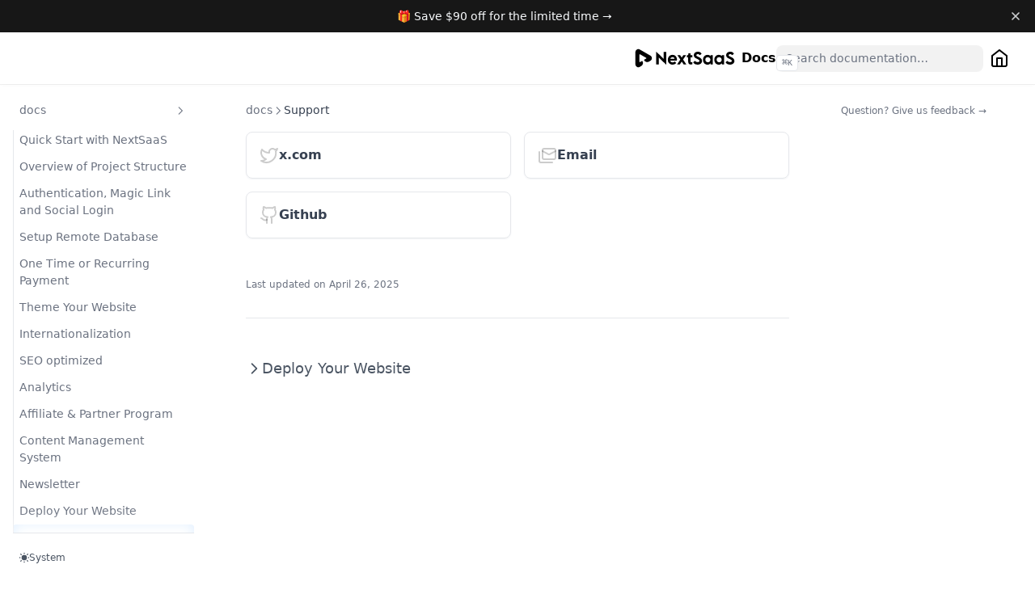

--- FILE ---
content_type: text/html; charset=utf-8
request_url: https://nextsaas.live/docs/support
body_size: 7010
content:
<!DOCTYPE html><html><head><meta charSet="utf-8"/><title>Support – NextSaaS Docs</title><meta name="robots" content="index,follow"/><meta property="og:title" content="Support – NextSaaS Docs"/><meta name="theme-color" content="#111" media="(prefers-color-scheme: dark)"/><meta name="viewport" content="width=device-width, initial-scale=1.0, viewport-fit=cover"/><style>
        :root {
          --nextra-primary-hue: 212deg;
          --nextra-primary-saturation: 100%;
          --nextra-navbar-height: 4rem;
          --nextra-menu-height: 3.75rem;
          --nextra-banner-height: 2.5rem;
        }
        
        .dark {
          --nextra-primary-hue: 204deg;
          --nextra-primary-saturation: 100%;
        }
      </style><link rel="apple-touch-icon" sizes="180x180" href="/apple-touch-icon.png"/><link rel="icon" type="image/png" sizes="32x32" href="/favicon-32x32.png"/><link rel="icon" type="image/png" sizes="16x16" href="/favicon-16x16.png"/><link rel="manifest" href="/site.webmanifest"/><link rel="mask-icon" href="/safari-pinned-tab.svg" color="#000000"/><meta name="msapplication-TileColor" content="#ffffff"/><meta http-equiv="Content-Language" content="en"/><meta name="description" content="Crafted on Next.js, all-in-one boilperplate for your SaaS, fully integrated with the most mordern technologies and 3rd party tools of your favorite tech stack"/><meta name="og:description" content="Crafted on Next.js, all-in-one boilperplate for your SaaS, fully integrated with the most mordern technologies and 3rd party tools of your favorite tech stack"/><meta name="twitter:card" content="summary_large_image"/><meta name="twitter:site" content="@vercel"/><meta name="twitter:image" content="https://nextsaas.live/og.png"/><meta name="og:title" content="Support"/><meta name="og:image" content="https://nextsaas.live/og.png"/><meta name="apple-mobile-web-app-title" content="Support"/><meta name="next-head-count" content="22"/><link rel="preload" href="/_next/static/css/54fde772ad89017e.css" as="style"/><link rel="stylesheet" href="/_next/static/css/54fde772ad89017e.css" data-n-p=""/><noscript data-n-css=""></noscript><script defer="" nomodule="" src="/_next/static/chunks/polyfills-42372ed130431b0a.js"></script><script src="/_next/static/chunks/webpack-c950208c902271c1.js" defer=""></script><script src="/_next/static/chunks/framework-f90b3476b9517e1f.js" defer=""></script><script src="/_next/static/chunks/main-c79bdb9dd3d361e9.js" defer=""></script><script src="/_next/static/chunks/pages/_app-b485c72ac95138e7.js" defer=""></script><script src="/_next/static/chunks/1610-7a69ba8277ed64c3.js" defer=""></script><script src="/_next/static/chunks/86-303164e857c0be2f.js" defer=""></script><script src="/_next/static/chunks/4860-5bf173eac883f02c.js" defer=""></script><script src="/_next/static/chunks/pages/docs/support-fc9f6aecc5754f2f.js" defer=""></script><script src="/_next/static/OYXrUFjmiBqNotuoAPJmb/_buildManifest.js" defer=""></script><script src="/_next/static/OYXrUFjmiBqNotuoAPJmb/_ssgManifest.js" defer=""></script></head><body><div id="__next"><script>!function(){try{var d=document.documentElement,c=d.classList;c.remove('light','dark');var e=localStorage.getItem('theme');if('system'===e||(!e&&true)){var t='(prefers-color-scheme: dark)',m=window.matchMedia(t);if(m.media!==t||m.matches){d.style.colorScheme = 'dark';c.add('dark')}else{d.style.colorScheme = 'light';c.add('light')}}else if(e){c.add(e|| '')}if(e==='light'||e==='dark')d.style.colorScheme=e}catch(e){}}()</script><div dir="ltr"><script>document.documentElement.setAttribute('dir','ltr')</script><script>try{if(localStorage.getItem("launch offer")==='0'){document.body.classList.add('nextra-banner-hidden')}}catch(e){}</script><div class="nextra-banner-container nx-sticky nx-top-0 nx-z-20 nx-flex nx-items-center md:nx-relative nx-h-[var(--nextra-banner-height)] [body.nextra-banner-hidden_&amp;]:nx-hidden nx-text-slate-50 dark:nx-text-white nx-bg-neutral-900 dark:nx-bg-[linear-gradient(1deg,#383838,#212121)] nx-px-2 ltr:nx-pl-10 rtl:nx-pr-10 print:nx-hidden"><div class="nx-w-full nx-truncate nx-px-4 nx-text-center nx-font-medium nx-text-sm"><a href="/#pricing" target="_blank">🎁 Save $90 off for the limited time →</a></div><button type="button" aria-label="Dismiss banner" class="nx-w-8 nx-h-8 nx-opacity-80 hover:nx-opacity-100"><svg xmlns="http://www.w3.org/2000/svg" width="20" height="20" viewBox="0 0 20 20" fill="currentColor" class="nx-mx-auto nx-h-4 nx-w-4"><path fill-rule="evenodd" d="M4.293 4.293a1 1 0 011.414 0L10 8.586l4.293-4.293a1 1 0 111.414 1.414L11.414 10l4.293 4.293a1 1 0 01-1.414 1.414L10 11.414l-4.293 4.293a1 1 0 01-1.414-1.414L8.586 10 4.293 5.707a1 1 0 010-1.414z" clip-rule="evenodd"></path></svg></button></div><div class="nextra-nav-container nx-sticky nx-top-0 nx-z-20 nx-w-full nx-bg-transparent print:nx-hidden"><div class="nextra-nav-container-blur nx-pointer-events-none nx-absolute nx-z-[-1] nx-h-full nx-w-full nx-bg-white dark:nx-bg-dark nx-shadow-[0_2px_4px_rgba(0,0,0,.02),0_1px_0_rgba(0,0,0,.06)] dark:nx-shadow-[0_-1px_0_rgba(255,255,255,.1)_inset] contrast-more:nx-shadow-[0_0_0_1px_#000] contrast-more:dark:nx-shadow-[0_0_0_1px_#fff]"></div><nav class="nx-mx-auto nx-flex nx-h-[var(--nextra-navbar-height)] nx-max-w-[90rem] nx-items-center nx-justify-end nx-gap-2 nx-pl-[max(env(safe-area-inset-left),1.5rem)] nx-pr-[max(env(safe-area-inset-right),1.5rem)]"><a class="nx-flex nx-items-center hover:nx-opacity-75 ltr:nx-mr-auto rtl:nx-ml-auto" href="/"><svg height="24" fill="currentColor" xmlns="http://www.w3.org/2000/svg" viewBox="0 0 1041 202.2"><path d="M163.05,127.66l-15,8.68A36.81,36.81,0,0,1,98.12,123.5l-.27-.45a5.17,5.17,0,0,1,1.83-7.15l16.41-9.47a6.16,6.16,0,0,0,0-10.66L57.42,61.9a6.15,6.15,0,0,0-9.23,5.33V135a6.15,6.15,0,0,0,9.23,5.33l16-9.22A5.17,5.17,0,0,1,80.46,133h0a36.81,36.81,0,0,1-13.54,50.17l-14.6,8.43A30.67,30.67,0,0,1,6.32,165V37.17a30.67,30.67,0,0,1,46-26.56L163.05,74.54A30.67,30.67,0,0,1,163.05,127.66Z"></path><path d="M326.7,35.89v132h-1.21L248.74,93.24v72.43h-26V33.81H224l76.6,74.51V35.89Z"></path><path d="M435.78,127.17H368.72c3.69,10.43,12.92,17.48,24.39,17.48,5.29,0,13.15-1.52,21.57-9.06l16.61,16.52a52.66,52.66,0,0,1-38.74,16.61c-27.76,0-49.41-21.82-49.41-51.34,0-29.75,22-51.33,49.33-51.33,28.87,0,45.63,24.06,45.63,47.48A38.21,38.21,0,0,1,435.78,127.17Zm-67.46-19.25h45.32c-2.57-10.51-9.78-17.81-21.25-17.81A24.77,24.77,0,0,0,368.32,107.92Z"></path><path d="M473.47,115.22l-31.12-46h28.4l17.08,25.67,17-25.67h28.39L502,115.14l33.52,50.37H507.08l-19.33-29.28L468.5,165.51H440Z"></path><path d="M554.64,133.26V93.32H541.81V70.86h3.05c7.06,0,11.39-4.65,11.39-12.19V50h23.1V69.26H598.6V93.32H579.35v39.94c0,6.42,2,10.19,8.18,10.19a44.62,44.62,0,0,0,11.07-2v22.77a77.56,77.56,0,0,1-19.41,2.89C563.07,167.11,554.64,155.48,554.64,133.26Z"></path><path d="M606.22,143.21,627,128.61c5.69,9.15,14,13.32,25.1,13.32,12.2,0,20.38-5,20.38-11.87,0-9.47-15.48-16.93-29-23.67C628.92,99.18,613,91.24,613,70.62c0-22.38,18.93-37.13,42.67-37.13,17.65,0,32.25,7.3,38.1,22.94L674.55,69.82C670.7,62.12,663.24,59,656,59c-9.71,0-16.93,5.62-16.93,12.27,0,7.7,9.79,10.35,24.62,17.33,21.42,10.1,34.89,21,34.89,40.9,0,23.59-19.24,38.58-46.92,38.58C630.52,168.07,614.88,159.25,606.22,143.21Z"></path><path d="M810,69.26v96.25h-23.1l-1-10.59c-7.38,8.9-18,13.8-30.72,13.8-29.68,0-46.84-26.07-46.84-51.26,0-28.23,19.89-51.41,47.08-51.41,12.35,0,23,4.65,30.48,13.64l1-10.43Zm-24.7,48c0-16.44-12.35-26.47-25.91-26.47A26.41,26.41,0,0,0,733,117.14c0,13.48,10.27,26.87,26.39,26.87C774.09,144,785.32,132.94,785.32,117.22Z"></path><path d="M927.36,69.26v96.25h-23.1l-1-10.59c-7.38,8.9-18,13.8-30.72,13.8-29.67,0-46.84-26.07-46.84-51.26,0-28.23,19.89-51.41,47.08-51.41,12.35,0,23,4.65,30.48,13.64l1-10.43Zm-24.7,48c0-16.44-12.35-26.47-25.91-26.47a26.41,26.41,0,0,0-26.39,26.39c0,13.48,10.27,26.87,26.39,26.87C891.43,144,902.66,132.94,902.66,117.22Z"></path><path d="M942.28,143.21l20.78-14.6c5.69,9.15,14,13.32,25.1,13.32,12.19,0,20.37-5,20.37-11.87,0-9.47-15.48-16.93-29-23.67C965,99.18,949,91.24,949,70.62c0-22.38,18.93-37.13,42.67-37.13,17.64,0,32.24,7.3,38.1,22.94l-19.17,13.39C1006.77,62.12,999.31,59,992.09,59c-9.7,0-16.92,5.62-16.92,12.27,0,7.7,9.78,10.35,24.62,17.33,21.42,10.1,34.89,21,34.89,40.9,0,23.59-19.25,38.58-46.92,38.58C966.58,168.07,950.94,159.25,942.28,143.21Z"></path></svg><p style="margin-left:8px;font-weight:700">Docs</p></a><div class="nextra-search nx-relative md:nx-w-64 nx-hidden md:nx-inline-block mx-min-w-[200px]"><div class="nx-relative nx-flex nx-items-center nx-text-gray-900 contrast-more:nx-text-gray-800 dark:nx-text-gray-300 contrast-more:dark:nx-text-gray-300"><input spellcheck="false" class="nx-block nx-w-full nx-appearance-none nx-rounded-lg nx-px-3 nx-py-2 nx-transition-colors nx-text-base nx-leading-tight md:nx-text-sm nx-bg-black/[.05] dark:nx-bg-gray-50/10 focus:nx-bg-white dark:focus:nx-bg-dark placeholder:nx-text-gray-500 dark:placeholder:nx-text-gray-400 contrast-more:nx-border contrast-more:nx-border-current" type="search" placeholder="Search documentation…" value=""/></div></div><a href="https://nextsaas.live" target="_blank" rel="noreferrer" class="nx-p-2 nx-text-current"><svg xmlns="http://www.w3.org/2000/svg" width="24" height="24" viewBox="0 0 24 24" fill="none" stroke="currentColor" stroke-width="2" stroke-linecap="round" stroke-linejoin="round" class="lucide lucide-home"><path d="m3 9 9-7 9 7v11a2 2 0 0 1-2 2H5a2 2 0 0 1-2-2z"></path><polyline points="9 22 9 12 15 12 15 22"></polyline></svg><span class="nx-sr-only nx-select-none"> (opens in a new tab)</span></a><button type="button" aria-label="Menu" class="nextra-hamburger -nx-mr-2 nx-rounded nx-p-2 active:nx-bg-gray-400/20 md:nx-hidden"><svg fill="none" width="24" height="24" viewBox="0 0 24 24" stroke="currentColor" class=""><g><path stroke-linecap="round" stroke-linejoin="round" stroke-width="2" d="M4 6h16"></path></g><path stroke-linecap="round" stroke-linejoin="round" stroke-width="2" d="M4 12h16"></path><g><path stroke-linecap="round" stroke-linejoin="round" stroke-width="2" d="M4 18h16"></path></g></svg></button></nav></div><div class="nx-mx-auto nx-flex nx-max-w-[90rem]"><div class="motion-reduce:nx-transition-none [transition:background-color_1.5s_ease] nx-bg-transparent"></div><aside class="nextra-sidebar-container nx-flex nx-flex-col md:nx-top-16 md:nx-shrink-0 motion-reduce:nx-transform-none nx-transform-gpu nx-transition-all nx-ease-in-out print:nx-hidden md:nx-w-64 md:nx-sticky md:nx-self-start max-md:[transform:translate3d(0,-100%,0)]"><div class="nx-px-4 nx-pt-4 md:nx-hidden"><div class="nextra-search nx-relative md:nx-w-64"><div class="nx-relative nx-flex nx-items-center nx-text-gray-900 contrast-more:nx-text-gray-800 dark:nx-text-gray-300 contrast-more:dark:nx-text-gray-300"><input spellcheck="false" class="nx-block nx-w-full nx-appearance-none nx-rounded-lg nx-px-3 nx-py-2 nx-transition-colors nx-text-base nx-leading-tight md:nx-text-sm nx-bg-black/[.05] dark:nx-bg-gray-50/10 focus:nx-bg-white dark:focus:nx-bg-dark placeholder:nx-text-gray-500 dark:placeholder:nx-text-gray-400 contrast-more:nx-border contrast-more:nx-border-current" type="search" placeholder="Search documentation…" value=""/></div></div></div><div class="nx-overflow-y-auto nx-overflow-x-hidden nx-p-4 nx-grow md:nx-h-[calc(100vh-var(--nextra-navbar-height)-var(--nextra-menu-height))] nextra-scrollbar"><div class="nx-transform-gpu nx-overflow-hidden nx-transition-all nx-ease-in-out motion-reduce:nx-transition-none"><div class="nx-transition-opacity nx-duration-500 nx-ease-in-out motion-reduce:nx-transition-none nx-opacity-100"><ul class="nx-flex nx-flex-col nx-gap-1 nextra-menu-desktop max-md:nx-hidden"><li class="open"><button class="nx-items-center nx-justify-between nx-gap-2 nx-text-left nx-w-full nx-flex nx-rounded nx-px-2 nx-py-1.5 nx-text-sm nx-transition-colors [word-break:break-word] nx-cursor-pointer [-webkit-tap-highlight-color:transparent] [-webkit-touch-callout:none] contrast-more:nx-border nx-text-gray-500 hover:nx-bg-gray-100 hover:nx-text-gray-900 dark:nx-text-neutral-400 dark:hover:nx-bg-primary-100/5 dark:hover:nx-text-gray-50 contrast-more:nx-text-gray-900 contrast-more:dark:nx-text-gray-50 contrast-more:nx-border-transparent contrast-more:hover:nx-border-gray-900 contrast-more:dark:hover:nx-border-gray-50">docs<svg fill="none" viewBox="0 0 24 24" stroke="currentColor" class="nx-h-[18px] nx-min-w-[18px] nx-rounded-sm nx-p-0.5 hover:nx-bg-gray-800/5 dark:hover:nx-bg-gray-100/5"><path stroke-linecap="round" stroke-linejoin="round" stroke-width="2" d="M9 5l7 7-7 7" class="nx-origin-center nx-transition-transform rtl:-nx-rotate-180 ltr:nx-rotate-90 rtl:nx-rotate-[-270deg]"></path></svg></button><div class="nx-transform-gpu nx-overflow-hidden nx-transition-all nx-ease-in-out motion-reduce:nx-transition-none"><div class="nx-transition-opacity nx-duration-500 nx-ease-in-out motion-reduce:nx-transition-none nx-opacity-100 ltr:nx-pr-0 rtl:nx-pl-0 nx-pt-1"><ul class="nx-flex nx-flex-col nx-gap-1 nx-relative before:nx-absolute before:nx-inset-y-1 before:nx-w-px before:nx-bg-gray-200 before:nx-content-[&quot;&quot;] dark:before:nx-bg-neutral-800 ltr:nx-pl-3 ltr:before:nx-left-0 rtl:nx-pr-3 rtl:before:nx-right-0 ltr:nx-ml-3 rtl:nx-mr-3"><li class="nx-flex nx-flex-col nx-gap-1"><a class="nx-flex nx-rounded nx-px-2 nx-py-1.5 nx-text-sm nx-transition-colors [word-break:break-word] nx-cursor-pointer [-webkit-tap-highlight-color:transparent] [-webkit-touch-callout:none] contrast-more:nx-border nx-text-gray-500 hover:nx-bg-gray-100 hover:nx-text-gray-900 dark:nx-text-neutral-400 dark:hover:nx-bg-primary-100/5 dark:hover:nx-text-gray-50 contrast-more:nx-text-gray-900 contrast-more:dark:nx-text-gray-50 contrast-more:nx-border-transparent contrast-more:hover:nx-border-gray-900 contrast-more:dark:hover:nx-border-gray-50" href="/docs">Quick Start with NextSaaS</a></li><li class="nx-flex nx-flex-col nx-gap-1"><a class="nx-flex nx-rounded nx-px-2 nx-py-1.5 nx-text-sm nx-transition-colors [word-break:break-word] nx-cursor-pointer [-webkit-tap-highlight-color:transparent] [-webkit-touch-callout:none] contrast-more:nx-border nx-text-gray-500 hover:nx-bg-gray-100 hover:nx-text-gray-900 dark:nx-text-neutral-400 dark:hover:nx-bg-primary-100/5 dark:hover:nx-text-gray-50 contrast-more:nx-text-gray-900 contrast-more:dark:nx-text-gray-50 contrast-more:nx-border-transparent contrast-more:hover:nx-border-gray-900 contrast-more:dark:hover:nx-border-gray-50" href="/docs/project_overview">Overview of Project Structure</a></li><li class="nx-flex nx-flex-col nx-gap-1"><a class="nx-flex nx-rounded nx-px-2 nx-py-1.5 nx-text-sm nx-transition-colors [word-break:break-word] nx-cursor-pointer [-webkit-tap-highlight-color:transparent] [-webkit-touch-callout:none] contrast-more:nx-border nx-text-gray-500 hover:nx-bg-gray-100 hover:nx-text-gray-900 dark:nx-text-neutral-400 dark:hover:nx-bg-primary-100/5 dark:hover:nx-text-gray-50 contrast-more:nx-text-gray-900 contrast-more:dark:nx-text-gray-50 contrast-more:nx-border-transparent contrast-more:hover:nx-border-gray-900 contrast-more:dark:hover:nx-border-gray-50" href="/docs/authentication">Authentication, Magic Link and Social Login</a></li><li class="nx-flex nx-flex-col nx-gap-1"><a class="nx-flex nx-rounded nx-px-2 nx-py-1.5 nx-text-sm nx-transition-colors [word-break:break-word] nx-cursor-pointer [-webkit-tap-highlight-color:transparent] [-webkit-touch-callout:none] contrast-more:nx-border nx-text-gray-500 hover:nx-bg-gray-100 hover:nx-text-gray-900 dark:nx-text-neutral-400 dark:hover:nx-bg-primary-100/5 dark:hover:nx-text-gray-50 contrast-more:nx-text-gray-900 contrast-more:dark:nx-text-gray-50 contrast-more:nx-border-transparent contrast-more:hover:nx-border-gray-900 contrast-more:dark:hover:nx-border-gray-50" href="/docs/database">Setup Remote Database</a></li><li class="nx-flex nx-flex-col nx-gap-1"><a class="nx-flex nx-rounded nx-px-2 nx-py-1.5 nx-text-sm nx-transition-colors [word-break:break-word] nx-cursor-pointer [-webkit-tap-highlight-color:transparent] [-webkit-touch-callout:none] contrast-more:nx-border nx-text-gray-500 hover:nx-bg-gray-100 hover:nx-text-gray-900 dark:nx-text-neutral-400 dark:hover:nx-bg-primary-100/5 dark:hover:nx-text-gray-50 contrast-more:nx-text-gray-900 contrast-more:dark:nx-text-gray-50 contrast-more:nx-border-transparent contrast-more:hover:nx-border-gray-900 contrast-more:dark:hover:nx-border-gray-50" href="/docs/payments">One Time or Recurring Payment</a></li><li class="nx-flex nx-flex-col nx-gap-1"><a class="nx-flex nx-rounded nx-px-2 nx-py-1.5 nx-text-sm nx-transition-colors [word-break:break-word] nx-cursor-pointer [-webkit-tap-highlight-color:transparent] [-webkit-touch-callout:none] contrast-more:nx-border nx-text-gray-500 hover:nx-bg-gray-100 hover:nx-text-gray-900 dark:nx-text-neutral-400 dark:hover:nx-bg-primary-100/5 dark:hover:nx-text-gray-50 contrast-more:nx-text-gray-900 contrast-more:dark:nx-text-gray-50 contrast-more:nx-border-transparent contrast-more:hover:nx-border-gray-900 contrast-more:dark:hover:nx-border-gray-50" href="/docs/theme">Theme Your Website</a></li><li class="nx-flex nx-flex-col nx-gap-1"><a class="nx-flex nx-rounded nx-px-2 nx-py-1.5 nx-text-sm nx-transition-colors [word-break:break-word] nx-cursor-pointer [-webkit-tap-highlight-color:transparent] [-webkit-touch-callout:none] contrast-more:nx-border nx-text-gray-500 hover:nx-bg-gray-100 hover:nx-text-gray-900 dark:nx-text-neutral-400 dark:hover:nx-bg-primary-100/5 dark:hover:nx-text-gray-50 contrast-more:nx-text-gray-900 contrast-more:dark:nx-text-gray-50 contrast-more:nx-border-transparent contrast-more:hover:nx-border-gray-900 contrast-more:dark:hover:nx-border-gray-50" href="/docs/localization">Internationalization</a></li><li class="nx-flex nx-flex-col nx-gap-1"><a class="nx-flex nx-rounded nx-px-2 nx-py-1.5 nx-text-sm nx-transition-colors [word-break:break-word] nx-cursor-pointer [-webkit-tap-highlight-color:transparent] [-webkit-touch-callout:none] contrast-more:nx-border nx-text-gray-500 hover:nx-bg-gray-100 hover:nx-text-gray-900 dark:nx-text-neutral-400 dark:hover:nx-bg-primary-100/5 dark:hover:nx-text-gray-50 contrast-more:nx-text-gray-900 contrast-more:dark:nx-text-gray-50 contrast-more:nx-border-transparent contrast-more:hover:nx-border-gray-900 contrast-more:dark:hover:nx-border-gray-50" href="/docs/seo">SEO optimized</a></li><li class="nx-flex nx-flex-col nx-gap-1"><a class="nx-flex nx-rounded nx-px-2 nx-py-1.5 nx-text-sm nx-transition-colors [word-break:break-word] nx-cursor-pointer [-webkit-tap-highlight-color:transparent] [-webkit-touch-callout:none] contrast-more:nx-border nx-text-gray-500 hover:nx-bg-gray-100 hover:nx-text-gray-900 dark:nx-text-neutral-400 dark:hover:nx-bg-primary-100/5 dark:hover:nx-text-gray-50 contrast-more:nx-text-gray-900 contrast-more:dark:nx-text-gray-50 contrast-more:nx-border-transparent contrast-more:hover:nx-border-gray-900 contrast-more:dark:hover:nx-border-gray-50" href="/docs/analytics">Analytics</a></li><li class="nx-flex nx-flex-col nx-gap-1"><a class="nx-flex nx-rounded nx-px-2 nx-py-1.5 nx-text-sm nx-transition-colors [word-break:break-word] nx-cursor-pointer [-webkit-tap-highlight-color:transparent] [-webkit-touch-callout:none] contrast-more:nx-border nx-text-gray-500 hover:nx-bg-gray-100 hover:nx-text-gray-900 dark:nx-text-neutral-400 dark:hover:nx-bg-primary-100/5 dark:hover:nx-text-gray-50 contrast-more:nx-text-gray-900 contrast-more:dark:nx-text-gray-50 contrast-more:nx-border-transparent contrast-more:hover:nx-border-gray-900 contrast-more:dark:hover:nx-border-gray-50" href="/docs/affiliate">Affiliate &amp; Partner Program</a></li><li class="nx-flex nx-flex-col nx-gap-1"><a class="nx-flex nx-rounded nx-px-2 nx-py-1.5 nx-text-sm nx-transition-colors [word-break:break-word] nx-cursor-pointer [-webkit-tap-highlight-color:transparent] [-webkit-touch-callout:none] contrast-more:nx-border nx-text-gray-500 hover:nx-bg-gray-100 hover:nx-text-gray-900 dark:nx-text-neutral-400 dark:hover:nx-bg-primary-100/5 dark:hover:nx-text-gray-50 contrast-more:nx-text-gray-900 contrast-more:dark:nx-text-gray-50 contrast-more:nx-border-transparent contrast-more:hover:nx-border-gray-900 contrast-more:dark:hover:nx-border-gray-50" href="/docs/cms">Content Management System</a></li><li class="nx-flex nx-flex-col nx-gap-1"><a class="nx-flex nx-rounded nx-px-2 nx-py-1.5 nx-text-sm nx-transition-colors [word-break:break-word] nx-cursor-pointer [-webkit-tap-highlight-color:transparent] [-webkit-touch-callout:none] contrast-more:nx-border nx-text-gray-500 hover:nx-bg-gray-100 hover:nx-text-gray-900 dark:nx-text-neutral-400 dark:hover:nx-bg-primary-100/5 dark:hover:nx-text-gray-50 contrast-more:nx-text-gray-900 contrast-more:dark:nx-text-gray-50 contrast-more:nx-border-transparent contrast-more:hover:nx-border-gray-900 contrast-more:dark:hover:nx-border-gray-50" href="/docs/newsletter">Newsletter</a></li><li class="nx-flex nx-flex-col nx-gap-1"><a class="nx-flex nx-rounded nx-px-2 nx-py-1.5 nx-text-sm nx-transition-colors [word-break:break-word] nx-cursor-pointer [-webkit-tap-highlight-color:transparent] [-webkit-touch-callout:none] contrast-more:nx-border nx-text-gray-500 hover:nx-bg-gray-100 hover:nx-text-gray-900 dark:nx-text-neutral-400 dark:hover:nx-bg-primary-100/5 dark:hover:nx-text-gray-50 contrast-more:nx-text-gray-900 contrast-more:dark:nx-text-gray-50 contrast-more:nx-border-transparent contrast-more:hover:nx-border-gray-900 contrast-more:dark:hover:nx-border-gray-50" href="/docs/deployment">Deploy Your Website</a></li><li class="nx-flex nx-flex-col nx-gap-1 active"><a class="nx-flex nx-rounded nx-px-2 nx-py-1.5 nx-text-sm nx-transition-colors [word-break:break-word] nx-cursor-pointer [-webkit-tap-highlight-color:transparent] [-webkit-touch-callout:none] contrast-more:nx-border nx-bg-primary-100 nx-font-semibold nx-text-primary-800 dark:nx-bg-primary-400/10 dark:nx-text-primary-600 contrast-more:nx-border-primary-500 contrast-more:dark:nx-border-primary-500" href="/docs/support">Support</a></li></ul></div></div></li></ul></div></div></div><div class="nx-sticky nx-bottom-0 nx-bg-white dark:nx-bg-dark nx-mx-4 nx-py-4 nx-shadow-[0_-12px_16px_#fff] nx-flex nx-items-center nx-gap-2 dark:nx-border-neutral-800 dark:nx-shadow-[0_-12px_16px_#111] contrast-more:nx-border-neutral-400 contrast-more:nx-shadow-none contrast-more:dark:nx-shadow-none nx-border-t" data-toggle-animation="off"><div class="nx-grow nx-flex nx-flex-col"><button title="Change theme" class="nx-h-7 nx-rounded-md nx-px-2 nx-text-left nx-text-xs nx-font-medium nx-text-gray-600 nx-transition-colors dark:nx-text-gray-400 hover:nx-bg-gray-100 hover:nx-text-gray-900 dark:hover:nx-bg-primary-100/5 dark:hover:nx-text-gray-50" id="headlessui-listbox-button-:Rlsr6:" type="button" aria-haspopup="listbox" aria-expanded="false" data-headlessui-state=""><div class="nx-flex nx-items-center nx-gap-2 nx-capitalize"><svg fill="none" viewBox="3 3 18 18" width="12" height="12" stroke="currentColor"><path stroke-linecap="round" stroke-linejoin="round" stroke-width="2" fill="currentColor" d="M12 3v1m0 16v1m9-9h-1M4 12H3m15.364 6.364l-.707-.707M6.343 6.343l-.707-.707m12.728 0l-.707.707M6.343 17.657l-.707.707M16 12a4 4 0 11-8 0 4 4 0 018 0z"></path></svg><span class="">Light</span></div></button></div></div></aside><nav class="nextra-toc nx-order-last nx-hidden nx-w-64 nx-shrink-0 xl:nx-block print:nx-hidden nx-px-4" aria-label="table of contents"><div class="nextra-scrollbar nx-sticky nx-top-16 nx-overflow-y-auto nx-pr-4 nx-pt-6 nx-text-sm [hyphens:auto] nx-max-h-[calc(100vh-var(--nextra-navbar-height)-env(safe-area-inset-bottom))] ltr:-nx-mr-4 rtl:-nx-ml-4"><div class="nx-sticky nx-bottom-0 nx-flex nx-flex-col nx-items-start nx-gap-2 nx-pb-8 dark:nx-border-neutral-800 contrast-more:nx-border-t contrast-more:nx-border-neutral-400 contrast-more:nx-shadow-none contrast-more:dark:nx-border-neutral-400"><a href="https://nextsaas.live/docs/support" target="_blank" rel="noreferrer" class="nx-text-xs nx-font-medium nx-text-gray-500 hover:nx-text-gray-900 dark:nx-text-gray-400 dark:hover:nx-text-gray-100 contrast-more:nx-text-gray-800 contrast-more:dark:nx-text-gray-50">Question? Give us feedback →<span class="nx-sr-only nx-select-none"> (opens in a new tab)</span></a></div></div></nav><div id="reach-skip-nav"></div><article class="nx-w-full nx-break-words nextra-content nx-flex nx-min-h-[calc(100vh-var(--nextra-navbar-height))] nx-min-w-0 nx-justify-center nx-pb-8 nx-pr-[calc(env(safe-area-inset-right)-1.5rem)]"><main class="nx-w-full nx-min-w-0 nx-max-w-6xl nx-px-6 nx-pt-4 md:nx-px-12"><div class="nextra-breadcrumb nx-mt-1.5 nx-flex nx-items-center nx-gap-1 nx-overflow-hidden nx-text-sm nx-text-gray-500 dark:nx-text-gray-400 contrast-more:nx-text-current"><div class="nx-whitespace-nowrap nx-transition-colors nx-min-w-[24px] nx-overflow-hidden nx-text-ellipsis" title="docs">docs</div><svg fill="none" viewBox="0 0 24 24" stroke="currentColor" class="nx-w-3.5 nx-shrink-0"><path stroke-linecap="round" stroke-linejoin="round" stroke-width="2" d="M9 5l7 7-7 7"></path></svg><div class="nx-whitespace-nowrap nx-transition-colors nx-font-medium nx-text-gray-700 contrast-more:nx-font-bold contrast-more:nx-text-current dark:nx-text-gray-100 contrast-more:dark:nx-text-current" title="Support">Support</div></div><div class="nextra-cards nx-mt-4 nx-gap-4 nx-grid nx-not-prose" style="--rows:3"><a class="nextra-card nx-group nx-flex nx-flex-col nx-justify-start nx-overflow-hidden nx-rounded-lg nx-border nx-border-gray-200 nx-text-current nx-no-underline dark:nx-shadow-none hover:nx-shadow-gray-100 dark:hover:nx-shadow-none nx-shadow-gray-100 active:nx-shadow-sm active:nx-shadow-gray-200 nx-transition-all nx-duration-200 hover:nx-border-gray-300 nx-bg-transparent nx-shadow-sm dark:nx-border-neutral-800 hover:nx-bg-slate-50 hover:nx-shadow-md dark:hover:nx-border-neutral-700 dark:hover:nx-bg-neutral-900" href="https://twitter.com/xjasonsong"><span class="nx-flex nx-font-semibold nx-items-start nx-gap-2 nx-p-4 nx-text-gray-700 hover:nx-text-gray-900 dark:nx-text-neutral-200 dark:hover:nx-text-neutral-50 nx-flex nx-items-center"><svg xmlns="http://www.w3.org/2000/svg" width="24" height="24" viewBox="0 0 24 24" fill="none" stroke="currentColor" stroke-width="2" stroke-linecap="round" stroke-linejoin="round" class="lucide lucide-twitter"><path d="M22 4s-.7 2.1-2 3.4c1.6 10-9.4 17.3-18 11.6 2.2.1 4.4-.6 6-2C3 15.5.5 9.6 3 5c2.2 2.6 5.6 4.1 9 4-.9-4.2 4-6.6 7-3.8 1.1 0 3-1.2 3-1.2z"></path></svg>x.com</span></a><a class="nextra-card nx-group nx-flex nx-flex-col nx-justify-start nx-overflow-hidden nx-rounded-lg nx-border nx-border-gray-200 nx-text-current nx-no-underline dark:nx-shadow-none hover:nx-shadow-gray-100 dark:hover:nx-shadow-none nx-shadow-gray-100 active:nx-shadow-sm active:nx-shadow-gray-200 nx-transition-all nx-duration-200 hover:nx-border-gray-300 nx-bg-transparent nx-shadow-sm dark:nx-border-neutral-800 hover:nx-bg-slate-50 hover:nx-shadow-md dark:hover:nx-border-neutral-700 dark:hover:nx-bg-neutral-900" href="mailto:hello@nextsaas.live"><span class="nx-flex nx-font-semibold nx-items-start nx-gap-2 nx-p-4 nx-text-gray-700 hover:nx-text-gray-900 dark:nx-text-neutral-200 dark:hover:nx-text-neutral-50 nx-flex nx-items-center"><svg xmlns="http://www.w3.org/2000/svg" width="24" height="24" viewBox="0 0 24 24" fill="none" stroke="currentColor" stroke-width="2" stroke-linecap="round" stroke-linejoin="round" class="lucide lucide-mails"><rect width="16" height="13" x="6" y="4" rx="2"></rect><path d="m22 7-7.1 3.78c-.57.3-1.23.3-1.8 0L6 7"></path><path d="M2 8v11c0 1.1.9 2 2 2h14"></path></svg>Email</span></a><a class="nextra-card nx-group nx-flex nx-flex-col nx-justify-start nx-overflow-hidden nx-rounded-lg nx-border nx-border-gray-200 nx-text-current nx-no-underline dark:nx-shadow-none hover:nx-shadow-gray-100 dark:hover:nx-shadow-none nx-shadow-gray-100 active:nx-shadow-sm active:nx-shadow-gray-200 nx-transition-all nx-duration-200 hover:nx-border-gray-300 nx-bg-transparent nx-shadow-sm dark:nx-border-neutral-800 hover:nx-bg-slate-50 hover:nx-shadow-md dark:hover:nx-border-neutral-700 dark:hover:nx-bg-neutral-900" href="https://github.com/xjasonsong/NextSaaS-Boilerplate"><span class="nx-flex nx-font-semibold nx-items-start nx-gap-2 nx-p-4 nx-text-gray-700 hover:nx-text-gray-900 dark:nx-text-neutral-200 dark:hover:nx-text-neutral-50 nx-flex nx-items-center"><svg xmlns="http://www.w3.org/2000/svg" width="24" height="24" viewBox="0 0 24 24" fill="none" stroke="currentColor" stroke-width="2" stroke-linecap="round" stroke-linejoin="round" class="lucide lucide-github"><path d="M15 22v-4a4.8 4.8 0 0 0-1-3.5c3 0 6-2 6-5.5.08-1.25-.27-2.48-1-3.5.28-1.15.28-2.35 0-3.5 0 0-1 0-3 1.5-2.64-.5-5.36-.5-8 0C6 2 5 2 5 2c-.3 1.15-.3 2.35 0 3.5A5.403 5.403 0 0 0 4 9c0 3.5 3 5.5 6 5.5-.39.49-.68 1.05-.85 1.65-.17.6-.22 1.23-.15 1.85v4"></path><path d="M9 18c-4.51 2-5-2-7-2"></path></svg>Github</span></a></div><div class="nx-mt-16"></div><div class="nx-mb-8 nx-flex nx-items-center nx-border-t nx-pt-8 dark:nx-border-neutral-800 contrast-more:nx-border-neutral-400 dark:contrast-more:nx-border-neutral-400 print:nx-hidden"><a title="Deploy Your Website" class="nx-flex nx-max-w-[50%] nx-items-center nx-gap-1 nx-py-4 nx-text-base nx-font-medium nx-text-gray-600 nx-transition-colors [word-break:break-word] hover:nx-text-primary-600 dark:nx-text-gray-300 md:nx-text-lg ltr:nx-pr-4 rtl:nx-pl-4" href="/docs/deployment"><svg fill="none" viewBox="0 0 24 24" stroke="currentColor" class="nx-inline nx-h-5 nx-shrink-0 ltr:nx-rotate-180"><path stroke-linecap="round" stroke-linejoin="round" stroke-width="2" d="M9 5l7 7-7 7"></path></svg>Deploy Your Website</a></div></main></article></div><footer class="nx-bg-gray-100 nx-pb-[env(safe-area-inset-bottom)] dark:nx-bg-neutral-900 print:nx-bg-transparent"><div class="nx-mx-auto nx-flex nx-max-w-[90rem] nx-gap-2 nx-py-2 nx-px-4 nx-hidden"><button title="Change theme" class="nx-h-7 nx-rounded-md nx-px-2 nx-text-left nx-text-xs nx-font-medium nx-text-gray-600 nx-transition-colors dark:nx-text-gray-400 hover:nx-bg-gray-100 hover:nx-text-gray-900 dark:hover:nx-bg-primary-100/5 dark:hover:nx-text-gray-50" id="headlessui-listbox-button-:Rkt6:" type="button" aria-haspopup="listbox" aria-expanded="false" data-headlessui-state=""><div class="nx-flex nx-items-center nx-gap-2 nx-capitalize"><svg fill="none" viewBox="3 3 18 18" width="12" height="12" stroke="currentColor"><path stroke-linecap="round" stroke-linejoin="round" stroke-width="2" fill="currentColor" d="M12 3v1m0 16v1m9-9h-1M4 12H3m15.364 6.364l-.707-.707M6.343 6.343l-.707-.707m12.728 0l-.707.707M6.343 17.657l-.707.707M16 12a4 4 0 11-8 0 4 4 0 018 0z"></path></svg><span class="">Light</span></div></button></div><hr class="dark:nx-border-neutral-800"/><div class="nx-mx-auto nx-flex nx-max-w-[90rem] nx-justify-center nx-py-12 nx-text-gray-600 dark:nx-text-gray-400 md:nx-justify-start nx-pl-[max(env(safe-area-inset-left),1.5rem)] nx-pr-[max(env(safe-area-inset-right),1.5rem)]"><div style="row-gap:10px;display:flex;justify-items:center;justify-content:center;flex-direction:column"><svg height="22" fill="currentColor" xmlns="http://www.w3.org/2000/svg" viewBox="0 0 1041 202.2"><path d="M163.05,127.66l-15,8.68A36.81,36.81,0,0,1,98.12,123.5l-.27-.45a5.17,5.17,0,0,1,1.83-7.15l16.41-9.47a6.16,6.16,0,0,0,0-10.66L57.42,61.9a6.15,6.15,0,0,0-9.23,5.33V135a6.15,6.15,0,0,0,9.23,5.33l16-9.22A5.17,5.17,0,0,1,80.46,133h0a36.81,36.81,0,0,1-13.54,50.17l-14.6,8.43A30.67,30.67,0,0,1,6.32,165V37.17a30.67,30.67,0,0,1,46-26.56L163.05,74.54A30.67,30.67,0,0,1,163.05,127.66Z"></path><path d="M326.7,35.89v132h-1.21L248.74,93.24v72.43h-26V33.81H224l76.6,74.51V35.89Z"></path><path d="M435.78,127.17H368.72c3.69,10.43,12.92,17.48,24.39,17.48,5.29,0,13.15-1.52,21.57-9.06l16.61,16.52a52.66,52.66,0,0,1-38.74,16.61c-27.76,0-49.41-21.82-49.41-51.34,0-29.75,22-51.33,49.33-51.33,28.87,0,45.63,24.06,45.63,47.48A38.21,38.21,0,0,1,435.78,127.17Zm-67.46-19.25h45.32c-2.57-10.51-9.78-17.81-21.25-17.81A24.77,24.77,0,0,0,368.32,107.92Z"></path><path d="M473.47,115.22l-31.12-46h28.4l17.08,25.67,17-25.67h28.39L502,115.14l33.52,50.37H507.08l-19.33-29.28L468.5,165.51H440Z"></path><path d="M554.64,133.26V93.32H541.81V70.86h3.05c7.06,0,11.39-4.65,11.39-12.19V50h23.1V69.26H598.6V93.32H579.35v39.94c0,6.42,2,10.19,8.18,10.19a44.62,44.62,0,0,0,11.07-2v22.77a77.56,77.56,0,0,1-19.41,2.89C563.07,167.11,554.64,155.48,554.64,133.26Z"></path><path d="M606.22,143.21,627,128.61c5.69,9.15,14,13.32,25.1,13.32,12.2,0,20.38-5,20.38-11.87,0-9.47-15.48-16.93-29-23.67C628.92,99.18,613,91.24,613,70.62c0-22.38,18.93-37.13,42.67-37.13,17.65,0,32.25,7.3,38.1,22.94L674.55,69.82C670.7,62.12,663.24,59,656,59c-9.71,0-16.93,5.62-16.93,12.27,0,7.7,9.79,10.35,24.62,17.33,21.42,10.1,34.89,21,34.89,40.9,0,23.59-19.24,38.58-46.92,38.58C630.52,168.07,614.88,159.25,606.22,143.21Z"></path><path d="M810,69.26v96.25h-23.1l-1-10.59c-7.38,8.9-18,13.8-30.72,13.8-29.68,0-46.84-26.07-46.84-51.26,0-28.23,19.89-51.41,47.08-51.41,12.35,0,23,4.65,30.48,13.64l1-10.43Zm-24.7,48c0-16.44-12.35-26.47-25.91-26.47A26.41,26.41,0,0,0,733,117.14c0,13.48,10.27,26.87,26.39,26.87C774.09,144,785.32,132.94,785.32,117.22Z"></path><path d="M927.36,69.26v96.25h-23.1l-1-10.59c-7.38,8.9-18,13.8-30.72,13.8-29.67,0-46.84-26.07-46.84-51.26,0-28.23,19.89-51.41,47.08-51.41,12.35,0,23,4.65,30.48,13.64l1-10.43Zm-24.7,48c0-16.44-12.35-26.47-25.91-26.47a26.41,26.41,0,0,0-26.39,26.39c0,13.48,10.27,26.87,26.39,26.87C891.43,144,902.66,132.94,902.66,117.22Z"></path><path d="M942.28,143.21l20.78-14.6c5.69,9.15,14,13.32,25.1,13.32,12.19,0,20.37-5,20.37-11.87,0-9.47-15.48-16.93-29-23.67C965,99.18,949,91.24,949,70.62c0-22.38,18.93-37.13,42.67-37.13,17.64,0,32.24,7.3,38.1,22.94l-19.17,13.39C1006.77,62.12,999.31,59,992.09,59c-9.7,0-16.92,5.62-16.92,12.27,0,7.7,9.78,10.35,24.62,17.33,21.42,10.1,34.89,21,34.89,40.9,0,23.59-19.25,38.58-46.92,38.58C966.58,168.07,950.94,159.25,942.28,143.21Z"></path></svg><span style="font-weight:600;font-size:12px">Copyright © <!-- -->2025<!-- --> <a href="https://nextsaas.live" rel="noopener noreferrer">NextSaaS</a></span></div></div></footer></div></div><script id="__NEXT_DATA__" type="application/json">{"props":{"pageProps":{}},"page":"/docs/support","query":{},"buildId":"OYXrUFjmiBqNotuoAPJmb","nextExport":true,"autoExport":true,"isFallback":false,"scriptLoader":[]}</script></body></html>

--- FILE ---
content_type: text/html; charset=utf-8
request_url: https://nextsaas.live/_next/data/OYXrUFjmiBqNotuoAPJmb/index.json
body_size: 39928
content:
<!DOCTYPE html><html lang="en"><head><meta charSet="utf-8"/><meta name="viewport" content="width=device-width, initial-scale=1"/><link rel="preload" href="/_next/static/media/8c0fe73bdbebb91d-s.p.ttf" as="font" crossorigin="" type="font/ttf"/><link rel="preload" href="/_next/static/media/90475aac776488b6-s.p.woff2" as="font" crossorigin="" type="font/woff2"/><link rel="preload" as="image" href="/logo_light.svg"/><link rel="preload" as="image" href="/logo_dark.svg"/><link rel="preload" as="image" imageSrcSet="/_next/image?url=%2Fhero%2Favatar-0.jpg&amp;w=32&amp;q=75 1x, /_next/image?url=%2Fhero%2Favatar-0.jpg&amp;w=64&amp;q=75 2x"/><link rel="preload" as="image" imageSrcSet="/_next/image?url=%2Fhero%2Favatar-1.jpg&amp;w=32&amp;q=75 1x, /_next/image?url=%2Fhero%2Favatar-1.jpg&amp;w=64&amp;q=75 2x"/><link rel="preload" as="image" imageSrcSet="/_next/image?url=%2Fhero%2Favatar-2.jpg&amp;w=32&amp;q=75 1x, /_next/image?url=%2Fhero%2Favatar-2.jpg&amp;w=64&amp;q=75 2x"/><link rel="preload" as="image" imageSrcSet="/_next/image?url=%2Fhero%2Favatar-3.jpg&amp;w=32&amp;q=75 1x, /_next/image?url=%2Fhero%2Favatar-3.jpg&amp;w=64&amp;q=75 2x"/><link rel="preload" as="image" imageSrcSet="/_next/image?url=%2Fhero%2Favatar-4.jpg&amp;w=32&amp;q=75 1x, /_next/image?url=%2Fhero%2Favatar-4.jpg&amp;w=64&amp;q=75 2x"/><link rel="preload" as="image" imageSrcSet="/_next/image?url=%2Fhero%2Favatar-5.jpg&amp;w=32&amp;q=75 1x, /_next/image?url=%2Fhero%2Favatar-5.jpg&amp;w=64&amp;q=75 2x"/><link rel="preload" as="image" imageSrcSet="/_next/image?url=%2Fhero%2Favatar-6.jpg&amp;w=32&amp;q=75 1x, /_next/image?url=%2Fhero%2Favatar-6.jpg&amp;w=64&amp;q=75 2x"/><link rel="preload" as="image" imageSrcSet="/_next/image?url=%2Fhero%2Favatar-7.jpg&amp;w=32&amp;q=75 1x, /_next/image?url=%2Fhero%2Favatar-7.jpg&amp;w=64&amp;q=75 2x"/><link rel="preload" as="image" imageSrcSet="/_next/image?url=%2Fhero.png&amp;w=640&amp;q=75 1x, /_next/image?url=%2Fhero.png&amp;w=1080&amp;q=75 2x" fetchPriority="high"/><link rel="preload" as="image" imageSrcSet="/_next/image?url=%2Ffeatures%2Ffeature-0.png&amp;w=640&amp;q=100 1x, /_next/image?url=%2Ffeatures%2Ffeature-0.png&amp;w=1200&amp;q=100 2x" fetchPriority="high"/><link rel="preload" as="image" imageSrcSet="/_next/image?url=%2Ffeatures%2Ffeature-1.png&amp;w=640&amp;q=100 1x, /_next/image?url=%2Ffeatures%2Ffeature-1.png&amp;w=1200&amp;q=100 2x" fetchPriority="high"/><link rel="preload" as="image" imageSrcSet="/_next/image?url=%2Ffeatures%2Ffeature-2.png&amp;w=640&amp;q=100 1x, /_next/image?url=%2Ffeatures%2Ffeature-2.png&amp;w=1200&amp;q=100 2x" fetchPriority="high"/><link rel="preload" as="image" imageSrcSet="/_next/image?url=%2Ffeatures%2Ffeature-3.png&amp;w=640&amp;q=100 1x, /_next/image?url=%2Ffeatures%2Ffeature-3.png&amp;w=1200&amp;q=100 2x" fetchPriority="high"/><link rel="preload" as="image" imageSrcSet="/_next/image?url=%2Ffeatures%2Ffeature-4.png&amp;w=640&amp;q=100 1x, /_next/image?url=%2Ffeatures%2Ffeature-4.png&amp;w=1200&amp;q=100 2x" fetchPriority="high"/><link rel="preload" as="image" imageSrcSet="/_next/image?url=%2Ffeatures%2Ffeature-5.png&amp;w=640&amp;q=100 1x, /_next/image?url=%2Ffeatures%2Ffeature-5.png&amp;w=1200&amp;q=100 2x" fetchPriority="high"/><link rel="preload" as="image" imageSrcSet="/_next/image?url=%2Ffeatures%2Ffeature-6.png&amp;w=640&amp;q=100 1x, /_next/image?url=%2Ffeatures%2Ffeature-6.png&amp;w=1200&amp;q=100 2x" fetchPriority="high"/><link rel="preload" as="image" imageSrcSet="/_next/image?url=%2Ffeatures%2Ffeature-7.png&amp;w=640&amp;q=100 1x, /_next/image?url=%2Ffeatures%2Ffeature-7.png&amp;w=1200&amp;q=100 2x" fetchPriority="high"/><link rel="preload" as="image" imageSrcSet="/_next/image?url=%2Ffeatures%2Ffeature-8.png&amp;w=640&amp;q=100 1x, /_next/image?url=%2Ffeatures%2Ffeature-8.png&amp;w=1200&amp;q=100 2x" fetchPriority="high"/><link rel="stylesheet" href="/_next/static/css/bb1e25a7dedad093.css" data-precedence="next"/><link rel="stylesheet" href="/_next/static/css/65aa3619a1925c9d.css" data-precedence="next"/><link rel="stylesheet" href="/_next/static/css/2ccbb7a17c5ea205.css" data-precedence="next"/><link rel="preload" as="script" fetchPriority="low" href="/_next/static/chunks/webpack-c950208c902271c1.js"/><script src="/_next/static/chunks/fd9d1056-9d31e58a110d91e6.js" async=""></script><script src="/_next/static/chunks/2117-ecfdcb1a801dd2dd.js" async=""></script><script src="/_next/static/chunks/main-app-be3d940aef6bd3eb.js" async=""></script><script src="/_next/static/chunks/4636-5ed11aff68378400.js" async=""></script><script src="/_next/static/chunks/2972-2d7bee08b65c76bb.js" async=""></script><script src="/_next/static/chunks/5186-82c58d8d9e71c48e.js" async=""></script><script src="/_next/static/chunks/5878-39c189e6c0a49dea.js" async=""></script><script src="/_next/static/chunks/5445-466243ef7048b3d1.js" async=""></script><script src="/_next/static/chunks/571-c9d685a4f9a1ec50.js" async=""></script><script src="/_next/static/chunks/8003-bd408ffc4568ddb8.js" async=""></script><script src="/_next/static/chunks/1603-4d2cf3c44efaf2cc.js" async=""></script><script src="/_next/static/chunks/8564-648d47464605b9d6.js" async=""></script><script src="/_next/static/chunks/9895-ec410fe4174899d1.js" async=""></script><script src="/_next/static/chunks/app/(main)/(marketing)/page-824bd9ee876056c6.js" async=""></script><script src="/_next/static/chunks/605-b0fad1fe635e811b.js" async=""></script><script src="/_next/static/chunks/3600-ab04df312ae34db2.js" async=""></script><script src="/_next/static/chunks/app/(main)/layout-1b790e5c7d003650.js" async=""></script><script src="/_next/static/chunks/app/global-error-49e62739ac89ba75.js" async=""></script><script src="/_next/static/chunks/1998-2f51c32bd0b706b2.js" async=""></script><script src="/_next/static/chunks/7758-f2b48f548a98424b.js" async=""></script><script src="/_next/static/chunks/719-51469764e0d7e3c5.js" async=""></script><script src="/_next/static/chunks/2539-cc10aed54f587de7.js" async=""></script><script src="/_next/static/chunks/app/(main)/(marketing)/layout-0871f31a6c3cec2a.js" async=""></script><link rel="preload" href="https://www.googletagmanager.com/gtag/js?id=G-TSR2CKS9FB" as="script"/><link rel="preload" as="image" href="/icons/tech-stack/nextauth.svg"/><link rel="preload" as="image" href="/icons/tech-stack/zod.svg"/><link rel="preload" as="image" href="/icons/tech-stack/stripe.svg"/><link rel="preload" as="image" href="/icons/tech-stack/tailwind-css.svg"/><link rel="preload" as="image" href="/icons/tech-stack/daisyui.svg"/><link rel="preload" as="image" href="/icons/tech-stack/headlessui.svg"/><link rel="preload" as="image" href="/icons/tech-stack/prisma.svg"/><link rel="preload" as="image" href="/icons/tech-stack/react-email.svg"/><link rel="preload" as="image" href="/icons/tech-stack/beehiiv.png"/><link rel="preload" as="image" href="/icons/tech-stack/outstatic.svg"/><link rel="preload" as="image" href="/icons/tech-stack/nextra.svg"/><link rel="preload" as="image" href="/icons/tech-stack/vercel.svg"/><link rel="preload" as="image" href="/icons/tech-stack/fastapi.svg"/><link rel="preload" as="image" href="/icons/tech-stack/nextjs.svg"/><link rel="preload" as="image" href="/icons/tech-stack/react.svg"/><link rel="preload" as="image" href="/testimonials/silver.jpg"/><link rel="preload" as="image" href="/testimonials/maulin.jpg"/><link rel="preload" as="image" href="/testimonials/julio.jpg"/><link rel="preload" as="image" href="/testimonials/tiechuiren.jpg"/><link rel="preload" as="image" href="/testimonials/discord.png"/><link rel="preload" as="image" href="/testimonials/default.png"/><link rel="preload" as="image" href="/testimonials/daniel.png"/><link rel="preload" href="https://cdn.promotekit.com/promotekit.js" as="script"/><meta name="theme-color" media="(prefers-color-scheme: light)" content="white"/><meta name="theme-color" media="(prefers-color-scheme: dark)" content="black"/><title>NextSaaS - Elevate Your Product to SaaS in Hours!</title><meta name="description" content="Crafted on Next.js, all-in-one boilperplate for your SaaS, fully integrated with the most mordern technologies and 3rd party tools of your favorite tech stack"/><meta name="application-name" content="NextSaaS"/><link rel="author" href="NextSaaS"/><meta name="author" content="xjasonsong"/><link rel="manifest" href="https://nextsaas.live/site.webmanifest" crossorigin="use-credentials"/><meta name="keywords" content="SaaS starter,Next.js boilerplate,Open source SaaS,Next.js integration,Tech stack integration,SaaS development,NextSaaS features,SaaS deployment,Next.js framework,SaaS scalability,SaaS founders,Next.js ecosystem,SaaS customization,Next.js themes,SaaS authentication"/><meta name="creator" content="xjasonsong"/><meta name="robots" content="index, follow, max-video-preview:-1, max-image-preview:large, max-snippet:-1"/><meta name="googlebot" content="index, follow"/><meta name="msapplication-TileColor" content="#da532c"/><link rel="canonical" href="https://nextsaas.live"/><meta name="apple-mobile-web-app-capable" content="yes"/><meta name="apple-mobile-web-app-title" content="NextSaaS - Elevate Your Product to SaaS in Hours!"/><meta name="apple-mobile-web-app-status-bar-style" content="default"/><meta property="og:title" content="NextSaaS - Elevate Your Product to SaaS in Hours!"/><meta property="og:description" content="Crafted on Next.js, all-in-one boilperplate for your SaaS, fully integrated with the most mordern technologies and 3rd party tools of your favorite tech stack"/><meta property="og:url" content="https://nextsaas.live"/><meta property="og:site_name" content="NextSaaS"/><meta property="og:locale" content="en_US"/><meta property="og:image" content="https://nextsaas.live/og.png"/><meta property="og:image:width" content="1200"/><meta property="og:image:height" content="630"/><meta property="og:image:alt" content="NextSaaS"/><meta property="og:type" content="website"/><meta name="twitter:card" content="summary_large_image"/><meta name="twitter:creator" content="xjasonsong"/><meta name="twitter:title" content="NextSaaS - Elevate Your Product to SaaS in Hours!"/><meta name="twitter:description" content="Crafted on Next.js, all-in-one boilperplate for your SaaS, fully integrated with the most mordern technologies and 3rd party tools of your favorite tech stack"/><meta name="twitter:image" content="https://nextsaas.live/og.png"/><meta name="twitter:image:width" content="1200"/><meta name="twitter:image:height" content="630"/><meta name="twitter:image:alt" content="NextSaaS"/><link rel="shortcut icon" href="/favicon.ico" type="image/x-icon"/><link rel="icon" href="/favicon.ico" type="image/x-icon"/><link rel="icon" href="/favicon-16x16.png" sizes="16x16" type="image/png"/><link rel="icon" href="/favicon-32x32.png" sizes="32x32" type="image/png"/><link rel="icon" href="/android-chrome-192x192.png" sizes="192x192" type="image/png"/><link rel="icon" href="/android-chrome-512x512.png" sizes="512x512" type="image/png"/><link rel="apple-touch-icon" href="/apple-touch-icon.png" sizes="180x180"/><link rel="mask-icon" href="/safari-pinned-tab.svg" color="#5bbad5"/><meta name="next-size-adjust"/><noscript>You need to enable JavaScript to run this app.</noscript><script src="/_next/static/chunks/polyfills-42372ed130431b0a.js" noModule=""></script></head><body class="bg-background min-h-screen font-sans antialiased __variable_511888 __variable_9cf113"><!--$--><!--/$--><script>!function(){try{var d=document.documentElement,n='data-theme',s='setAttribute';var e=localStorage.getItem('theme');if('system'===e||(!e&&true)){var t='(prefers-color-scheme: dark)',m=window.matchMedia(t);if(m.media!==t||m.matches){d.style.colorScheme = 'dark';d[s](n,'dark')}else{d.style.colorScheme = 'light';d[s](n,'light')}}else if(e){d[s](n,e|| '')}if(e==='light'||e==='dark')d.style.colorScheme=e}catch(e){}}()</script><header class="fixed top-0 z-40 flex h-16 w-full items-center border-b border-slate-50/[0.01] backdrop-blur-lg transition-colors duration-500"><div class="container mx-auto flex max-w-7xl items-center justify-between px-4 "><div class="flex-shrink-0"><a href="/" title="NextSaaS" class="flex rounded outline-none"><div data-hide-on-theme="dark"><img class="h-6 w-auto" src="/logo_light.svg" alt="NextSaaS Logo"/></div><div data-hide-on-theme="light"><img class="h-6 w-auto" src="/logo_dark.svg" alt="NextSaaS Logo"/></div></a></div><div class="hidden flex-auto items-center justify-start space-x-10 px-10 lg:flex xl:space-x-16 xl:px-16"><a title="Testimonials" class="transition-color text-lg font-bold capitalize hover:text-primary" href="/#testimonials">Testimonials</a><a title="Pricing" class="transition-color text-lg font-bold capitalize hover:text-primary" href="/#pricing">Pricing</a><a title="Components" class="transition-color text-lg font-bold capitalize hover:text-primary" href="/components">Components</a><a title="Docs" class="transition-color text-lg font-bold capitalize hover:text-primary" href="/docs">Docs</a><a title="Blog" class="transition-color text-lg font-bold capitalize hover:text-primary" href="/posts">Blog</a><div class="relative z-40 flex-shrink-0" data-headlessui-state=""><button id="headlessui-menu-button-:Rp6fd6jsq:" type="button" aria-haspopup="menu" aria-expanded="false" data-headlessui-state=""><div class="transition-color flex items-center text-lg font-bold capitalize hover:text-primary">More<svg xmlns="http://www.w3.org/2000/svg" width="24" height="24" viewBox="0 0 24 24" fill="none" stroke="currentColor" stroke-width="2" stroke-linecap="round" stroke-linejoin="round" class="-mr-1 ml-2 h-5 w-5 " aria-hidden="true"><path d="m6 9 6 6 6-6"></path></svg></div></button></div></div><div class="hidden flex-auto items-center justify-end space-x-3 lg:flex"><div class="mx-3 flex items-center"></div><a class="btn btn-primary rounded-lg font-bold transition-opacity duration-300 opacity-0" href="/signin">Sign in</a><a class="btn rounded-lg font-bold transition-opacity duration-300 opacity-0" href="/signup">Sign up</a></div><div class="flex items-center justify-end space-x-3 lg:hidden"><div data-headlessui-state=""><button aria-label="Main Menu" class="flex items-center outline-none" type="button" aria-expanded="false" data-headlessui-state=""><div class="swap swap-rotate"><svg xmlns="http://www.w3.org/2000/svg" width="24" height="24" viewBox="0 0 24 24" fill="none" stroke="currentColor" stroke-width="2" stroke-linecap="round" stroke-linejoin="round" class="swap-off"><line x1="4" x2="20" y1="12" y2="12"></line><line x1="4" x2="20" y1="6" y2="6"></line><line x1="4" x2="20" y1="18" y2="18"></line></svg><svg xmlns="http://www.w3.org/2000/svg" width="24" height="24" viewBox="0 0 24 24" fill="none" stroke="currentColor" stroke-width="2" stroke-linecap="round" stroke-linejoin="round" class="swap-on"><path d="M18 6 6 18"></path><path d="m6 6 12 12"></path></svg></div></button></div></div></div></header><main class="min-h-screen"><!--$--><div><div class="relative overflow-hidden"><div class="pt-16"><div class="mx-auto max-w-7xl px-4 py-12 sm:px-6"><div class="-mx-4 flex flex-wrap items-center justify-between"><div class="w-full px-4 lg:w-1/2" data-aos="fade-right"><div class="mb-8 inline-flex shadow-lg"><div class="group relative inline-flex w-fit overflow-hidden rounded-full p-[1px] focus:outline-none focus:ring-2 focus:ring-slate-400 focus:ring-offset-2 focus:ring-offset-slate-50"><span class="absolute inset-[-1000%] animate-[spin_3s_linear_infinite] bg-[conic-gradient(from_90deg_at_50%_50%,#E2CBFF_0%,#393BB2_50%,#E2CBFF_100%)]"></span><span class="font-onest text-muted-foreground inline-flex h-full w-full cursor-pointer items-center justify-center rounded-full bg-base-100 px-3 py-1 text-sm font-medium backdrop-blur-3xl"><div class="font-medium text-base-content/80">🎁 Use LAUNCHPROMO to get $90 OFF <span class='highlight-underline font-bold'>15 left</span></div></span></div></div><div style="filter:blur(10px);opacity:0"><h1 class="font-satoshi mb-6 text-3xl font-bold tracking-tight md:text-4xl lg:text-5xl">The All-In-One Boilerplate to Transform Your Product into SaaS in<span class="bg-gradient bg-clip-text text-transparent"> Hours</span></h1></div><p class="mb-8 text-lg text-gray-600 dark:text-gray-400 md:text-xl">Transform your vision into reality with our powerful Next.js platform, featuring an integrated CMS, AI capabilities, Docs, Affiliate, more!</p><div class="flex flex-col gap-6"><div class="flex flex-col gap-1"><div class="flex -space-x-2"><img alt="Avatar 0" loading="eager" width="32" height="32" decoding="async" data-nimg="1" class="rounded-full border-2 border-white shadow-sm transition-transform duration-300 hover:scale-110" style="color:transparent" srcSet="/_next/image?url=%2Fhero%2Favatar-0.jpg&amp;w=32&amp;q=75 1x, /_next/image?url=%2Fhero%2Favatar-0.jpg&amp;w=64&amp;q=75 2x" src="/_next/image?url=%2Fhero%2Favatar-0.jpg&amp;w=64&amp;q=75"/><img alt="Avatar 1" loading="eager" width="32" height="32" decoding="async" data-nimg="1" class="rounded-full border-2 border-white shadow-sm transition-transform duration-300 hover:scale-110" style="color:transparent" srcSet="/_next/image?url=%2Fhero%2Favatar-1.jpg&amp;w=32&amp;q=75 1x, /_next/image?url=%2Fhero%2Favatar-1.jpg&amp;w=64&amp;q=75 2x" src="/_next/image?url=%2Fhero%2Favatar-1.jpg&amp;w=64&amp;q=75"/><img alt="Avatar 2" loading="eager" width="32" height="32" decoding="async" data-nimg="1" class="rounded-full border-2 border-white shadow-sm transition-transform duration-300 hover:scale-110" style="color:transparent" srcSet="/_next/image?url=%2Fhero%2Favatar-2.jpg&amp;w=32&amp;q=75 1x, /_next/image?url=%2Fhero%2Favatar-2.jpg&amp;w=64&amp;q=75 2x" src="/_next/image?url=%2Fhero%2Favatar-2.jpg&amp;w=64&amp;q=75"/><img alt="Avatar 3" loading="eager" width="32" height="32" decoding="async" data-nimg="1" class="rounded-full border-2 border-white shadow-sm transition-transform duration-300 hover:scale-110" style="color:transparent" srcSet="/_next/image?url=%2Fhero%2Favatar-3.jpg&amp;w=32&amp;q=75 1x, /_next/image?url=%2Fhero%2Favatar-3.jpg&amp;w=64&amp;q=75 2x" src="/_next/image?url=%2Fhero%2Favatar-3.jpg&amp;w=64&amp;q=75"/><img alt="Avatar 4" loading="eager" width="32" height="32" decoding="async" data-nimg="1" class="rounded-full border-2 border-white shadow-sm transition-transform duration-300 hover:scale-110" style="color:transparent" srcSet="/_next/image?url=%2Fhero%2Favatar-4.jpg&amp;w=32&amp;q=75 1x, /_next/image?url=%2Fhero%2Favatar-4.jpg&amp;w=64&amp;q=75 2x" src="/_next/image?url=%2Fhero%2Favatar-4.jpg&amp;w=64&amp;q=75"/><img alt="Avatar 5" loading="eager" width="32" height="32" decoding="async" data-nimg="1" class="rounded-full border-2 border-white shadow-sm transition-transform duration-300 hover:scale-110" style="color:transparent" srcSet="/_next/image?url=%2Fhero%2Favatar-5.jpg&amp;w=32&amp;q=75 1x, /_next/image?url=%2Fhero%2Favatar-5.jpg&amp;w=64&amp;q=75 2x" src="/_next/image?url=%2Fhero%2Favatar-5.jpg&amp;w=64&amp;q=75"/><img alt="Avatar 6" loading="eager" width="32" height="32" decoding="async" data-nimg="1" class="rounded-full border-2 border-white shadow-sm transition-transform duration-300 hover:scale-110" style="color:transparent" srcSet="/_next/image?url=%2Fhero%2Favatar-6.jpg&amp;w=32&amp;q=75 1x, /_next/image?url=%2Fhero%2Favatar-6.jpg&amp;w=64&amp;q=75 2x" src="/_next/image?url=%2Fhero%2Favatar-6.jpg&amp;w=64&amp;q=75"/><img alt="Avatar 7" loading="eager" width="32" height="32" decoding="async" data-nimg="1" class="rounded-full border-2 border-white shadow-sm transition-transform duration-300 hover:scale-110" style="color:transparent" srcSet="/_next/image?url=%2Fhero%2Favatar-7.jpg&amp;w=32&amp;q=75 1x, /_next/image?url=%2Fhero%2Favatar-7.jpg&amp;w=64&amp;q=75 2x" src="/_next/image?url=%2Fhero%2Favatar-7.jpg&amp;w=64&amp;q=75"/></div><span class="text-xs text-gray-600 dark:text-gray-400">Join <span class='font-bold'>100+ Founders</span></span></div><div class="flex flex-wrap items-center"><a title="Pricing" class="shining group inline-flex h-12 items-center justify-center gap-2 rounded-xl bg-gradient-to-r from-primary to-secondary px-6 font-semibold text-white shadow-lg transition-all duration-300 hover:scale-105" href="/#pricing">Launch Your Success Today<svg xmlns="http://www.w3.org/2000/svg" width="24" height="24" viewBox="0 0 24 24" fill="none" stroke="currentColor" stroke-width="2" stroke-linecap="round" stroke-linejoin="round" class="ml-1 h-5 w-5 transition-all duration-300 ease-out group-hover:translate-x-1"><path d="m9 18 6-6-6-6"></path></svg></a></div><p class="flex items-center text-sm font-medium text-gray-500"><span class="mr-2">✨ checkout our<!-- --> <a class="text-primary" href="https://demo.nextsaas.live">demo</a></span></p></div></div><div class="w-full px-4 lg:w-1/2" data-aos="fade-left"><div class="relative mt-8 lg:mt-0"><div class="relative mx-auto max-w-[500px]"><div class="absolute -inset-1 -z-10 animate-pulse rounded-[32px] bg-gradient-to-r from-primary/10 via-secondary/10 to-primary/10 blur-xl" aria-hidden="true"></div><div class="group relative overflow-hidden rounded-2xl"><div class="absolute inset-0 -translate-x-full animate-[shimmer_2s_infinite] bg-gradient-to-r from-transparent via-white/10 to-transparent" aria-hidden="true"></div><img alt="NextSaas Hero" fetchPriority="high" width="500" height="333" decoding="async" data-nimg="1" class="transform rounded-2xl transition-all duration-500 group-hover:scale-[1.02] group-hover:brightness-110" style="color:transparent" srcSet="/_next/image?url=%2Fhero.png&amp;w=640&amp;q=75 1x, /_next/image?url=%2Fhero.png&amp;w=1080&amp;q=75 2x" src="/_next/image?url=%2Fhero.png&amp;w=1080&amp;q=75"/><div class="absolute inset-0 rounded-2xl ring-1 ring-white/10" aria-hidden="true"></div></div></div></div></div></div></div></div></div><section id="features" class="bg-base-200/20"><div class="mx-auto max-w-7xl px-4 py-12 sm:px-6 md:py-20"><div class="mx-auto max-w-3xl pb-12 text-center md:pb-16"><div><h1 class='h2 mb-4'>Launch your MVP in <span class='h3 text-gray-400' style='text-decoration-line: line-through;'>weeks</span> <span class='highlight'>hours</span></h2></div><div data-aos="fade-up"><div><p class='text-xl text-gray-500'>Simplify, Accelerate, Prosper! Our all-in-one solution spares you integration hassles, <span class='highlight-underline'>saving <b>200+</b> development hours</span>. Experience end-to-end deployment and instant profitability, tailored for SaaS founders like you.</p></div></div></div><div class="flex flex-col gap-20"><div class="flex flex-col items-center justify-between gap-10 md:flex-row"><div class="w-full md:w-1/2 " data-aos="fade-right"><div class="mb-4 flex items-center space-x-4"><div class="flex-shrink-0 rounded-lg bg-primary p-3"><svg xmlns="http://www.w3.org/2000/svg" width="24" height="24" viewBox="0 0 24 24" fill="none" stroke="currentColor" stroke-width="2" stroke-linecap="round" stroke-linejoin="round" class="h-full w-full text-white"><path d="M2 12C2 6.5 6.5 2 12 2a10 10 0 0 1 8 4"></path><path d="M5 19.5C5.5 18 6 15 6 12c0-.7.12-1.37.34-2"></path><path d="M17.29 21.02c.12-.6.43-2.3.5-3.02"></path><path d="M12 10a2 2 0 0 0-2 2c0 1.02-.1 2.51-.26 4"></path><path d="M8.65 22c.21-.66.45-1.32.57-2"></path><path d="M14 13.12c0 2.38 0 6.38-1 8.88"></path><path d="M2 16h.01"></path><path d="M21.8 16c.2-2 .131-5.354 0-6"></path><path d="M9 6.8a6 6 0 0 1 9 5.2c0 .47 0 1.17-.02 2"></path></svg></div><h3 class="h3">Authentication &amp; Account Management</h3></div><p class="mb-6 font-medium text-gray-500">Powered by NextAuth, the NextSaaS boilerplate comes with built-in support for popular sign-in services. With just a few updates to environment variables, you can enable Google sign-in, GitHub sign-in, passwordless sign-in (Magic Link), and email/password sign-in in minutes.</p><div class="mb-6 space-y-2"><div class="flex items-center space-x-2"><svg class="h-5 w-5 shrink-0 text-green-500" fill="none" stroke="currentColor" viewBox="0 0 24 24" xmlns="http://www.w3.org/2000/svg"><path stroke-linecap="round" stroke-linejoin="round" stroke-width="2" d="M5 13l4 4L19 7"></path></svg><span class="font-medium text-gray-500">Multiple sign-in options: social logins, passwordless (magic link), and email/password</span></div><div class="flex items-center space-x-2"><svg class="h-5 w-5 shrink-0 text-green-500" fill="none" stroke="currentColor" viewBox="0 0 24 24" xmlns="http://www.w3.org/2000/svg"><path stroke-linecap="round" stroke-linejoin="round" stroke-width="2" d="M5 13l4 4L19 7"></path></svg><span class="font-medium text-gray-500">Seamless blend of security and convenience</span></div><div class="flex items-center space-x-2"><svg class="h-5 w-5 shrink-0 text-green-500" fill="none" stroke="currentColor" viewBox="0 0 24 24" xmlns="http://www.w3.org/2000/svg"><path stroke-linecap="round" stroke-linejoin="round" stroke-width="2" d="M5 13l4 4L19 7"></path></svg><span class="font-medium text-gray-500">Flexible. Built for Serverless, runs anywhere. Bring Your Own Database. Own your data</span></div><div class="flex items-center space-x-2"><svg class="h-5 w-5 shrink-0 text-green-500" fill="none" stroke="currentColor" viewBox="0 0 24 24" xmlns="http://www.w3.org/2000/svg"><path stroke-linecap="round" stroke-linejoin="round" stroke-width="2" d="M5 13l4 4L19 7"></path></svg><span class="font-medium text-gray-500">Work with any OAuth service, it supports OAuth 1.0, 1.0A, 2.0 and OpenID Connect (OIDC)</span></div><div class="flex items-center space-x-2"><svg class="h-5 w-5 shrink-0 text-green-500" fill="none" stroke="currentColor" viewBox="0 0 24 24" xmlns="http://www.w3.org/2000/svg"><path stroke-linecap="round" stroke-linejoin="round" stroke-width="2" d="M5 13l4 4L19 7"></path></svg><span class="font-medium text-gray-500">Built-in support for most popular sign-in services. (35+ available including Apple, Azure Active Directory, Reddit, etc.)</span></div><div class="flex items-center space-x-2"><svg class="h-5 w-5 shrink-0 text-green-500" fill="none" stroke="currentColor" viewBox="0 0 24 24" xmlns="http://www.w3.org/2000/svg"><path stroke-linecap="round" stroke-linejoin="round" stroke-width="2" d="M5 13l4 4L19 7"></path></svg><span class="font-medium text-gray-500">Password reset, email verification, form validation, smooth error handling and more</span></div></div><a class="text-md mb-6 flex items-center gap-2 font-medium text-secondary" href="https://nextsaas.live/docs/authentication"><svg xmlns="http://www.w3.org/2000/svg" width="24" height="24" viewBox="0 0 24 24" fill="none" stroke="currentColor" stroke-width="2" stroke-linecap="round" stroke-linejoin="round" class="h-4 w-4"><path d="m22 2-7 20-4-9-9-4Z"></path><path d="M22 2 11 13"></path></svg> <!-- -->Setup Authentication, Magic Link and Social Login</a><div class="mb-4 inline-block rounded-md bg-green-600 p-2 text-xs font-semibold text-white">16 HOURS SAVED</div><div class="border-color mt-4 flex w-fit items-center rounded-md border bg-gray-100 p-3 dark:border-gray-400 dark:bg-gray-400"><span class="mr-2 text-xs text-gray-800">Powered by</span><div class="flex items-center"><div class="tooltip" data-tip="NextAuth.js"><img src="/icons/tech-stack/nextauth.svg" class="h-6 w-auto" alt="Powered by NextAuth.js"/></div><span class="mx-2 text-gray-800">|</span><div class="tooltip" data-tip="Zod"><img src="/icons/tech-stack/zod.svg" class="h-6 w-auto" alt="Powered by Zod"/></div></div></div></div><div class="group w-full md:w-1/2 " data-aos="fade-up"><div class="relative w-full overflow-hidden rounded-[28px]"><img alt="Authentication &amp; Account Management" fetchPriority="high" width="600" height="400" decoding="async" data-nimg="1" class="h-auto w-full object-contain transition-all duration-500 ease-out group-hover:scale-105" style="color:transparent" srcSet="/_next/image?url=%2Ffeatures%2Ffeature-0.png&amp;w=640&amp;q=100 1x, /_next/image?url=%2Ffeatures%2Ffeature-0.png&amp;w=1200&amp;q=100 2x" src="/_next/image?url=%2Ffeatures%2Ffeature-0.png&amp;w=1200&amp;q=100"/></div></div></div><div class="flex flex-col items-center justify-between gap-10 md:flex-row"><div class="w-full md:w-1/2 md:order-last" data-aos="fade-left"><div class="mb-4 flex items-center space-x-4"><div class="flex-shrink-0 rounded-lg bg-primary p-3"><svg xmlns="http://www.w3.org/2000/svg" width="24" height="24" viewBox="0 0 24 24" fill="none" stroke="currentColor" stroke-width="2" stroke-linecap="round" stroke-linejoin="round" class="h-full w-full text-white"><rect width="20" height="14" x="2" y="5" rx="2"></rect><line x1="2" x2="22" y1="10" y2="10"></line></svg></div><h3 class="h3">Payment &amp; Subscription</h3></div><p class="mb-6 font-medium text-gray-500">Start monetizing your SaaS product from day one with our Stripe-integrated payment system. Handle everything from one-time purchases to complex subscription models with ease.</p><div class="mb-6 space-y-2"><div class="flex items-center space-x-2"><svg class="h-5 w-5 shrink-0 text-green-500" fill="none" stroke="currentColor" viewBox="0 0 24 24" xmlns="http://www.w3.org/2000/svg"><path stroke-linecap="round" stroke-linejoin="round" stroke-width="2" d="M5 13l4 4L19 7"></path></svg><span class="font-medium text-gray-500">Seamless Stripe integration for secure, reliable payments</span></div><div class="flex items-center space-x-2"><svg class="h-5 w-5 shrink-0 text-green-500" fill="none" stroke="currentColor" viewBox="0 0 24 24" xmlns="http://www.w3.org/2000/svg"><path stroke-linecap="round" stroke-linejoin="round" stroke-width="2" d="M5 13l4 4L19 7"></path></svg><span class="font-medium text-gray-500">Support flexible pricing models: one-time or recurring</span></div><div class="flex items-center space-x-2"><svg class="h-5 w-5 shrink-0 text-green-500" fill="none" stroke="currentColor" viewBox="0 0 24 24" xmlns="http://www.w3.org/2000/svg"><path stroke-linecap="round" stroke-linejoin="round" stroke-width="2" d="M5 13l4 4L19 7"></path></svg><span class="font-medium text-gray-500">Built-in subscription management</span></div><div class="flex items-center space-x-2"><svg class="h-5 w-5 shrink-0 text-green-500" fill="none" stroke="currentColor" viewBox="0 0 24 24" xmlns="http://www.w3.org/2000/svg"><path stroke-linecap="round" stroke-linejoin="round" stroke-width="2" d="M5 13l4 4L19 7"></path></svg><span class="font-medium text-gray-500">Easy setup for products, prices through a config file</span></div><div class="flex items-center space-x-2"><svg class="h-5 w-5 shrink-0 text-green-500" fill="none" stroke="currentColor" viewBox="0 0 24 24" xmlns="http://www.w3.org/2000/svg"><path stroke-linecap="round" stroke-linejoin="round" stroke-width="2" d="M5 13l4 4L19 7"></path></svg><span class="font-medium text-gray-500">Built-in catalog and API for product management</span></div></div><a class="text-md mb-6 flex items-center gap-2 font-medium text-secondary" href="https://nextsaas.live/docs/payments"><svg xmlns="http://www.w3.org/2000/svg" width="24" height="24" viewBox="0 0 24 24" fill="none" stroke="currentColor" stroke-width="2" stroke-linecap="round" stroke-linejoin="round" class="h-4 w-4"><path d="m22 2-7 20-4-9-9-4Z"></path><path d="M22 2 11 13"></path></svg> <!-- -->Setup NextSaaS with Stripe for One Time or Recurring Payment</a><div class="mb-4 inline-block rounded-md bg-green-600 p-2 text-xs font-semibold text-white">20 HOURS SAVED</div><div class="border-color mt-4 flex w-fit items-center rounded-md border bg-gray-100 p-3 dark:border-gray-400 dark:bg-gray-400"><span class="mr-2 text-xs text-gray-800">Powered by</span><div class="flex items-center"><div class="tooltip" data-tip="Stripe"><img src="/icons/tech-stack/stripe.svg" class="h-6 w-auto" alt="Powered by Stripe"/></div></div></div></div><div class="group w-full md:w-1/2 md:order-first" data-aos="fade-up"><div class="relative w-full overflow-hidden rounded-[28px]"><img alt="Payment &amp; Subscription" fetchPriority="high" width="600" height="400" decoding="async" data-nimg="1" class="h-auto w-full object-contain transition-all duration-500 ease-out group-hover:scale-105" style="color:transparent" srcSet="/_next/image?url=%2Ffeatures%2Ffeature-1.png&amp;w=640&amp;q=100 1x, /_next/image?url=%2Ffeatures%2Ffeature-1.png&amp;w=1200&amp;q=100 2x" src="/_next/image?url=%2Ffeatures%2Ffeature-1.png&amp;w=1200&amp;q=100"/></div></div></div><div class="flex flex-col items-center justify-between gap-10 md:flex-row"><div class="w-full md:w-1/2 " data-aos="fade-right"><div class="mb-4 flex items-center space-x-4"><div class="flex-shrink-0 rounded-lg bg-primary p-3"><svg xmlns="http://www.w3.org/2000/svg" width="24" height="24" viewBox="0 0 24 24" fill="none" stroke="currentColor" stroke-width="2" stroke-linecap="round" stroke-linejoin="round" class="h-full w-full text-white"><circle cx="13.5" cy="6.5" r=".5"></circle><circle cx="17.5" cy="10.5" r=".5"></circle><circle cx="8.5" cy="7.5" r=".5"></circle><circle cx="6.5" cy="12.5" r=".5"></circle><path d="M12 2C6.5 2 2 6.5 2 12s4.5 10 10 10c.926 0 1.648-.746 1.648-1.688 0-.437-.18-.835-.437-1.125-.29-.289-.438-.652-.438-1.125a1.64 1.64 0 0 1 1.668-1.668h1.996c3.051 0 5.555-2.503 5.555-5.554C21.965 6.012 17.461 2 12 2z"></path></svg></div><h3 class="h3">Design &amp; Customization</h3></div><p class="mb-6 font-medium text-gray-500">Create a visually stunning and on-brand SaaS product in minutes. Our theming system, powered by Tailwind CSS and DaisyUI, offers unparalleled customization with minimal effort.</p><div class="mb-6 space-y-2"><div class="flex items-center space-x-2"><svg class="h-5 w-5 shrink-0 text-green-500" fill="none" stroke="currentColor" viewBox="0 0 24 24" xmlns="http://www.w3.org/2000/svg"><path stroke-linecap="round" stroke-linejoin="round" stroke-width="2" d="M5 13l4 4L19 7"></path></svg><span class="font-medium text-gray-500">50+ animated hand-crafted components</span></div><div class="flex items-center space-x-2"><svg class="h-5 w-5 shrink-0 text-green-500" fill="none" stroke="currentColor" viewBox="0 0 24 24" xmlns="http://www.w3.org/2000/svg"><path stroke-linecap="round" stroke-linejoin="round" stroke-width="2" d="M5 13l4 4L19 7"></path></svg><span class="font-medium text-gray-500">30+ pre-built themes with dark mode support</span></div><div class="flex items-center space-x-2"><svg class="h-5 w-5 shrink-0 text-green-500" fill="none" stroke="currentColor" viewBox="0 0 24 24" xmlns="http://www.w3.org/2000/svg"><path stroke-linecap="round" stroke-linejoin="round" stroke-width="2" d="M5 13l4 4L19 7"></path></svg><span class="font-medium text-gray-500">Multiple options for header, hero, features at your choice</span></div><div class="flex items-center space-x-2"><svg class="h-5 w-5 shrink-0 text-green-500" fill="none" stroke="currentColor" viewBox="0 0 24 24" xmlns="http://www.w3.org/2000/svg"><path stroke-linecap="round" stroke-linejoin="round" stroke-width="2" d="M5 13l4 4L19 7"></path></svg><span class="font-medium text-gray-500">Fully customizable to match your unique brand</span></div><div class="flex items-center space-x-2"><svg class="h-5 w-5 shrink-0 text-green-500" fill="none" stroke="currentColor" viewBox="0 0 24 24" xmlns="http://www.w3.org/2000/svg"><path stroke-linecap="round" stroke-linejoin="round" stroke-width="2" d="M5 13l4 4L19 7"></path></svg><span class="font-medium text-gray-500">Responsive design for all devices</span></div><div class="flex items-center space-x-2"><svg class="h-5 w-5 shrink-0 text-green-500" fill="none" stroke="currentColor" viewBox="0 0 24 24" xmlns="http://www.w3.org/2000/svg"><path stroke-linecap="round" stroke-linejoin="round" stroke-width="2" d="M5 13l4 4L19 7"></path></svg><span class="font-medium text-gray-500">Intuitive, data-rich dashboard UI</span></div><div class="flex items-center space-x-2"><svg class="h-5 w-5 shrink-0 text-green-500" fill="none" stroke="currentColor" viewBox="0 0 24 24" xmlns="http://www.w3.org/2000/svg"><path stroke-linecap="round" stroke-linejoin="round" stroke-width="2" d="M5 13l4 4L19 7"></path></svg><span class="font-medium text-gray-500">Fully customizable components</span></div></div><a class="text-md mb-6 flex items-center gap-2 font-medium text-secondary" href="https://nextsaas.live/docs/theme"><svg xmlns="http://www.w3.org/2000/svg" width="24" height="24" viewBox="0 0 24 24" fill="none" stroke="currentColor" stroke-width="2" stroke-linecap="round" stroke-linejoin="round" class="h-4 w-4"><path d="m22 2-7 20-4-9-9-4Z"></path><path d="M22 2 11 13"></path></svg> <!-- -->Theme your website</a><div class="mb-4 inline-block rounded-md bg-green-600 p-2 text-xs font-semibold text-white">50 HOURS SAVED</div><div class="border-color mt-4 flex w-fit items-center rounded-md border bg-gray-100 p-3 dark:border-gray-400 dark:bg-gray-400"><span class="mr-2 text-xs text-gray-800">Powered by</span><div class="flex items-center"><div class="tooltip" data-tip="Tailwind CSS"><img src="/icons/tech-stack/tailwind-css.svg" class="h-6 w-auto" alt="Powered by Tailwind CSS"/></div><span class="mx-2 text-gray-800">|</span><div class="tooltip" data-tip="DaisyUI"><img src="/icons/tech-stack/daisyui.svg" class="h-6 w-auto" alt="Powered by DaisyUI"/></div><span class="mx-2 text-gray-800">|</span><div class="tooltip" data-tip="HeadlessUI"><img src="/icons/tech-stack/headlessui.svg" class="h-6 w-auto" alt="Powered by HeadlessUI"/></div></div></div></div><div class="group w-full md:w-1/2 " data-aos="fade-up"><div class="relative w-full overflow-hidden rounded-[28px]"><img alt="Design &amp; Customization" fetchPriority="high" width="600" height="400" decoding="async" data-nimg="1" class="h-auto w-full object-contain transition-all duration-500 ease-out group-hover:scale-105" style="color:transparent" srcSet="/_next/image?url=%2Ffeatures%2Ffeature-2.png&amp;w=640&amp;q=100 1x, /_next/image?url=%2Ffeatures%2Ffeature-2.png&amp;w=1200&amp;q=100 2x" src="/_next/image?url=%2Ffeatures%2Ffeature-2.png&amp;w=1200&amp;q=100"/></div></div></div><div class="flex flex-col items-center justify-between gap-10 md:flex-row"><div class="w-full md:w-1/2 md:order-last" data-aos="fade-left"><div class="mb-4 flex items-center space-x-4"><div class="flex-shrink-0 rounded-lg bg-primary p-3"><svg xmlns="http://www.w3.org/2000/svg" width="24" height="24" viewBox="0 0 24 24" fill="none" stroke="currentColor" stroke-width="2" stroke-linecap="round" stroke-linejoin="round" class="h-full w-full text-white"><ellipse cx="12" cy="5" rx="9" ry="3"></ellipse><path d="M3 5V19A9 3 0 0 0 15 21.84"></path><path d="M21 5V8"></path><path d="M21 12L18 17H22L19 22"></path><path d="M3 12A9 3 0 0 0 14.59 14.87"></path></svg></div><h3 class="h3">Database</h3></div><p class="mb-6 font-medium text-gray-500">Build your SaaS on a rock-solid foundation with our flexible, Prisma-powered database integration. Enjoy optimal performance and scalability out of the box.</p><div class="mb-6 space-y-2"><div class="flex items-center space-x-2"><svg class="h-5 w-5 shrink-0 text-green-500" fill="none" stroke="currentColor" viewBox="0 0 24 24" xmlns="http://www.w3.org/2000/svg"><path stroke-linecap="round" stroke-linejoin="round" stroke-width="2" d="M5 13l4 4L19 7"></path></svg><span class="font-medium text-gray-500">Support for popular databases (MySQL, PostgreSQL, MongoDB) and any database providers such as Supabase, PlanetScale, etc.</span></div><div class="flex items-center space-x-2"><svg class="h-5 w-5 shrink-0 text-green-500" fill="none" stroke="currentColor" viewBox="0 0 24 24" xmlns="http://www.w3.org/2000/svg"><path stroke-linecap="round" stroke-linejoin="round" stroke-width="2" d="M5 13l4 4L19 7"></path></svg><span class="font-medium text-gray-500">Enjoy type safety with typed data, query generation, and auto-completion</span></div><div class="flex items-center space-x-2"><svg class="h-5 w-5 shrink-0 text-green-500" fill="none" stroke="currentColor" viewBox="0 0 24 24" xmlns="http://www.w3.org/2000/svg"><path stroke-linecap="round" stroke-linejoin="round" stroke-width="2" d="M5 13l4 4L19 7"></path></svg><span class="font-medium text-gray-500">Flexible architecture that scales from startup to enterprise</span></div><div class="flex items-center space-x-2"><svg class="h-5 w-5 shrink-0 text-green-500" fill="none" stroke="currentColor" viewBox="0 0 24 24" xmlns="http://www.w3.org/2000/svg"><path stroke-linecap="round" stroke-linejoin="round" stroke-width="2" d="M5 13l4 4L19 7"></path></svg><span class="font-medium text-gray-500">Prisma Studio for database management</span></div><div class="flex items-center space-x-2"><svg class="h-5 w-5 shrink-0 text-green-500" fill="none" stroke="currentColor" viewBox="0 0 24 24" xmlns="http://www.w3.org/2000/svg"><path stroke-linecap="round" stroke-linejoin="round" stroke-width="2" d="M5 13l4 4L19 7"></path></svg><span class="font-medium text-gray-500">Simplified database queries, cache, and migrations</span></div></div><a class="text-md mb-6 flex items-center gap-2 font-medium text-secondary" href="https://nextsaas.live/docs/database"><svg xmlns="http://www.w3.org/2000/svg" width="24" height="24" viewBox="0 0 24 24" fill="none" stroke="currentColor" stroke-width="2" stroke-linecap="round" stroke-linejoin="round" class="h-4 w-4"><path d="m22 2-7 20-4-9-9-4Z"></path><path d="M22 2 11 13"></path></svg> <!-- -->Setup Database</a><div class="mb-4 inline-block rounded-md bg-green-600 p-2 text-xs font-semibold text-white">16 HOURS SAVED</div><div class="border-color mt-4 flex w-fit items-center rounded-md border bg-gray-100 p-3 dark:border-gray-400 dark:bg-gray-400"><span class="mr-2 text-xs text-gray-800">Powered by</span><div class="flex items-center"><div class="tooltip" data-tip="Prisma"><img src="/icons/tech-stack/prisma.svg" class="h-6 w-auto" alt="Powered by Prisma"/></div></div></div></div><div class="group w-full md:w-1/2 md:order-first" data-aos="fade-up"><div class="relative w-full overflow-hidden rounded-[28px]"><img alt="Database" fetchPriority="high" width="600" height="400" decoding="async" data-nimg="1" class="h-auto w-full object-contain transition-all duration-500 ease-out group-hover:scale-105" style="color:transparent" srcSet="/_next/image?url=%2Ffeatures%2Ffeature-3.png&amp;w=640&amp;q=100 1x, /_next/image?url=%2Ffeatures%2Ffeature-3.png&amp;w=1200&amp;q=100 2x" src="/_next/image?url=%2Ffeatures%2Ffeature-3.png&amp;w=1200&amp;q=100"/></div></div></div><div class="flex flex-col items-center justify-between gap-10 md:flex-row"><div class="w-full md:w-1/2 " data-aos="fade-right"><div class="mb-4 flex items-center space-x-4"><div class="flex-shrink-0 rounded-lg bg-primary p-3"><svg xmlns="http://www.w3.org/2000/svg" width="24" height="24" viewBox="0 0 24 24" fill="none" stroke="currentColor" stroke-width="2" stroke-linecap="round" stroke-linejoin="round" class="h-full w-full text-white"><path d="M22 13V6a2 2 0 0 0-2-2H4a2 2 0 0 0-2 2v12c0 1.1.9 2 2 2h8"></path><path d="m22 7-8.97 5.7a1.94 1.94 0 0 1-2.06 0L2 7"></path><path d="m16 19 2 2 4-4"></path></svg></div><h3 class="h3">Emails &amp; Newsletters</h3></div><p class="mb-6 font-medium text-gray-500">Keep your users informed and engaged with our powerful email and newsletter systems. From transactional emails to marketing campaigns, we&#x27;ve got you covered.</p><div class="mb-6 space-y-2"><div class="flex items-center space-x-2"><svg class="h-5 w-5 shrink-0 text-green-500" fill="none" stroke="currentColor" viewBox="0 0 24 24" xmlns="http://www.w3.org/2000/svg"><path stroke-linecap="round" stroke-linejoin="round" stroke-width="2" d="M5 13l4 4L19 7"></path></svg><span class="font-medium text-gray-500">Customizable transactional email templates</span></div><div class="flex items-center space-x-2"><svg class="h-5 w-5 shrink-0 text-green-500" fill="none" stroke="currentColor" viewBox="0 0 24 24" xmlns="http://www.w3.org/2000/svg"><path stroke-linecap="round" stroke-linejoin="round" stroke-width="2" d="M5 13l4 4L19 7"></path></svg><span class="font-medium text-gray-500">Connect to any email provider such as SendGrid, Resend, etc.</span></div><div class="flex items-center space-x-2"><svg class="h-5 w-5 shrink-0 text-green-500" fill="none" stroke="currentColor" viewBox="0 0 24 24" xmlns="http://www.w3.org/2000/svg"><path stroke-linecap="round" stroke-linejoin="round" stroke-width="2" d="M5 13l4 4L19 7"></path></svg><span class="font-medium text-gray-500">Newsletter system with sign-up forms</span></div><div class="flex items-center space-x-2"><svg class="h-5 w-5 shrink-0 text-green-500" fill="none" stroke="currentColor" viewBox="0 0 24 24" xmlns="http://www.w3.org/2000/svg"><path stroke-linecap="round" stroke-linejoin="round" stroke-width="2" d="M5 13l4 4L19 7"></path></svg><span class="font-medium text-gray-500">Email preview and testing functionality</span></div><div class="flex items-center space-x-2"><svg class="h-5 w-5 shrink-0 text-green-500" fill="none" stroke="currentColor" viewBox="0 0 24 24" xmlns="http://www.w3.org/2000/svg"><path stroke-linecap="round" stroke-linejoin="round" stroke-width="2" d="M5 13l4 4L19 7"></path></svg><span class="font-medium text-gray-500">Complete newsletter system with Beehiiv integration</span></div><div class="flex items-center space-x-2"><svg class="h-5 w-5 shrink-0 text-green-500" fill="none" stroke="currentColor" viewBox="0 0 24 24" xmlns="http://www.w3.org/2000/svg"><path stroke-linecap="round" stroke-linejoin="round" stroke-width="2" d="M5 13l4 4L19 7"></path></svg><span class="font-medium text-gray-500">Local database + Beehiiv sync for full data ownership</span></div><div class="flex items-center space-x-2"><svg class="h-5 w-5 shrink-0 text-green-500" fill="none" stroke="currentColor" viewBox="0 0 24 24" xmlns="http://www.w3.org/2000/svg"><path stroke-linecap="round" stroke-linejoin="round" stroke-width="2" d="M5 13l4 4L19 7"></path></svg><span class="font-medium text-gray-500">Multiple newsletter components and signup forms</span></div></div><a class="text-md mb-6 flex items-center gap-2 font-medium text-secondary" href="https://nextsaas.live/docs/newsletter"><svg xmlns="http://www.w3.org/2000/svg" width="24" height="24" viewBox="0 0 24 24" fill="none" stroke="currentColor" stroke-width="2" stroke-linecap="round" stroke-linejoin="round" class="h-4 w-4"><path d="m22 2-7 20-4-9-9-4Z"></path><path d="M22 2 11 13"></path></svg> <!-- -->Setup Newsletter</a><div class="mb-4 inline-block rounded-md bg-green-600 p-2 text-xs font-semibold text-white">20 HOURS SAVED</div><div class="border-color mt-4 flex w-fit items-center rounded-md border bg-gray-100 p-3 dark:border-gray-400 dark:bg-gray-400"><span class="mr-2 text-xs text-gray-800">Powered by</span><div class="flex items-center"><div class="tooltip" data-tip="React Email"><img src="/icons/tech-stack/react-email.svg" class="h-6 w-auto" alt="Powered by React Email"/></div><span class="mx-2 text-gray-800">|</span><div class="tooltip" data-tip="Beehiiv"><img src="/icons/tech-stack/beehiiv.png" class="h-6 w-auto" alt="Powered by Beehiiv"/></div></div></div></div><div class="group w-full md:w-1/2 " data-aos="fade-up"><div class="relative w-full overflow-hidden rounded-[28px]"><img alt="Emails &amp; Newsletters" fetchPriority="high" width="600" height="400" decoding="async" data-nimg="1" class="h-auto w-full object-contain transition-all duration-500 ease-out group-hover:scale-105" style="color:transparent" srcSet="/_next/image?url=%2Ffeatures%2Ffeature-4.png&amp;w=640&amp;q=100 1x, /_next/image?url=%2Ffeatures%2Ffeature-4.png&amp;w=1200&amp;q=100 2x" src="/_next/image?url=%2Ffeatures%2Ffeature-4.png&amp;w=1200&amp;q=100"/></div></div></div><div class="flex flex-col items-center justify-between gap-10 md:flex-row"><div class="w-full md:w-1/2 md:order-last" data-aos="fade-left"><div class="mb-4 flex items-center space-x-4"><div class="flex-shrink-0 rounded-lg bg-primary p-3"><svg xmlns="http://www.w3.org/2000/svg" width="24" height="24" viewBox="0 0 24 24" fill="none" stroke="currentColor" stroke-width="2" stroke-linecap="round" stroke-linejoin="round" class="h-full w-full text-white"><path d="M4 22h16a2 2 0 0 0 2-2V4a2 2 0 0 0-2-2H8a2 2 0 0 0-2 2v16a2 2 0 0 1-2 2Zm0 0a2 2 0 0 1-2-2v-9c0-1.1.9-2 2-2h2"></path><path d="M18 14h-8"></path><path d="M15 18h-5"></path><path d="M10 6h8v4h-8V6Z"></path></svg></div><h3 class="h3">Blog, Docs, CMS &amp; Page Builder</h3></div><p class="mb-6 font-medium text-gray-500">Manage your website content and documentation with ease. Our built-in CMS and documentation system make content creation and maintenance a breeze.</p><div class="mb-6 space-y-2"><div class="flex items-center space-x-2"><svg class="h-5 w-5 shrink-0 text-green-500" fill="none" stroke="currentColor" viewBox="0 0 24 24" xmlns="http://www.w3.org/2000/svg"><path stroke-linecap="round" stroke-linejoin="round" stroke-width="2" d="M5 13l4 4L19 7"></path></svg><span class="font-medium text-gray-500">Powerful, full-featured static CMS with no external dependencies</span></div><div class="flex items-center space-x-2"><svg class="h-5 w-5 shrink-0 text-green-500" fill="none" stroke="currentColor" viewBox="0 0 24 24" xmlns="http://www.w3.org/2000/svg"><path stroke-linecap="round" stroke-linejoin="round" stroke-width="2" d="M5 13l4 4L19 7"></path></svg><span class="font-medium text-gray-500">Sleek, intuitive UI for effortless content display and management including pagination, dynamic og images, and more</span></div><div class="flex items-center space-x-2"><svg class="h-5 w-5 shrink-0 text-green-500" fill="none" stroke="currentColor" viewBox="0 0 24 24" xmlns="http://www.w3.org/2000/svg"><path stroke-linecap="round" stroke-linejoin="round" stroke-width="2" d="M5 13l4 4L19 7"></path></svg><span class="font-medium text-gray-500">Complete content ownership and data control</span></div><div class="flex items-center space-x-2"><svg class="h-5 w-5 shrink-0 text-green-500" fill="none" stroke="currentColor" viewBox="0 0 24 24" xmlns="http://www.w3.org/2000/svg"><path stroke-linecap="round" stroke-linejoin="round" stroke-width="2" d="M5 13l4 4L19 7"></path></svg><span class="font-medium text-gray-500">Seamless integration - hosted on the same server as your website</span></div><div class="flex items-center space-x-2"><svg class="h-5 w-5 shrink-0 text-green-500" fill="none" stroke="currentColor" viewBox="0 0 24 24" xmlns="http://www.w3.org/2000/svg"><path stroke-linecap="round" stroke-linejoin="round" stroke-width="2" d="M5 13l4 4L19 7"></path></svg><span class="font-medium text-gray-500">Hassle-free deployment alongside your website</span></div><div class="flex items-center space-x-2"><svg class="h-5 w-5 shrink-0 text-green-500" fill="none" stroke="currentColor" viewBox="0 0 24 24" xmlns="http://www.w3.org/2000/svg"><path stroke-linecap="round" stroke-linejoin="round" stroke-width="2" d="M5 13l4 4L19 7"></path></svg><span class="font-medium text-gray-500">AI-powered editor for lightning-fast content creation</span></div><div class="flex items-center space-x-2"><svg class="h-5 w-5 shrink-0 text-green-500" fill="none" stroke="currentColor" viewBox="0 0 24 24" xmlns="http://www.w3.org/2000/svg"><path stroke-linecap="round" stroke-linejoin="round" stroke-width="2" d="M5 13l4 4L19 7"></path></svg><span class="font-medium text-gray-500">Optimized content management for maximum search visibility</span></div><div class="flex items-center space-x-2"><svg class="h-5 w-5 shrink-0 text-green-500" fill="none" stroke="currentColor" viewBox="0 0 24 24" xmlns="http://www.w3.org/2000/svg"><path stroke-linecap="round" stroke-linejoin="round" stroke-width="2" d="M5 13l4 4L19 7"></path></svg><span class="font-medium text-gray-500">Built-in tools for creating essential pages like Privacy Policy and Terms of Service</span></div><div class="flex items-center space-x-2"><svg class="h-5 w-5 shrink-0 text-green-500" fill="none" stroke="currentColor" viewBox="0 0 24 24" xmlns="http://www.w3.org/2000/svg"><path stroke-linecap="round" stroke-linejoin="round" stroke-width="2" d="M5 13l4 4L19 7"></path></svg><span class="font-medium text-gray-500">Nextra-powered, SEO-friendly documentation system</span></div></div><a class="text-md mb-6 flex items-center gap-2 font-medium text-secondary" href="https://nextsaas.live/docs/cms"><svg xmlns="http://www.w3.org/2000/svg" width="24" height="24" viewBox="0 0 24 24" fill="none" stroke="currentColor" stroke-width="2" stroke-linecap="round" stroke-linejoin="round" class="h-4 w-4"><path d="m22 2-7 20-4-9-9-4Z"></path><path d="M22 2 11 13"></path></svg> <!-- -->Setup NextSaaS CMS</a><div class="mb-4 inline-block rounded-md bg-green-600 p-2 text-xs font-semibold text-white">48 HOURS SAVED</div><div class="border-color mt-4 flex w-fit items-center rounded-md border bg-gray-100 p-3 dark:border-gray-400 dark:bg-gray-400"><span class="mr-2 text-xs text-gray-800">Powered by</span><div class="flex items-center"><div class="tooltip" data-tip="Outstatic"><img src="/icons/tech-stack/outstatic.svg" class="h-6 w-auto" alt="Powered by Outstatic"/></div><span class="mx-2 text-gray-800">|</span><div class="tooltip" data-tip="Nextra"><img src="/icons/tech-stack/nextra.svg" class="h-6 w-auto" alt="Powered by Nextra"/></div></div></div></div><div class="group w-full md:w-1/2 md:order-first" data-aos="fade-up"><div class="relative w-full overflow-hidden rounded-[28px]"><img alt="Blog, Docs, CMS &amp; Page Builder" fetchPriority="high" width="600" height="400" decoding="async" data-nimg="1" class="h-auto w-full object-contain transition-all duration-500 ease-out group-hover:scale-105" style="color:transparent" srcSet="/_next/image?url=%2Ffeatures%2Ffeature-5.png&amp;w=640&amp;q=100 1x, /_next/image?url=%2Ffeatures%2Ffeature-5.png&amp;w=1200&amp;q=100 2x" src="/_next/image?url=%2Ffeatures%2Ffeature-5.png&amp;w=1200&amp;q=100"/></div></div></div><div class="flex flex-col items-center justify-between gap-10 md:flex-row"><div class="w-full md:w-1/2 " data-aos="fade-right"><div class="mb-4 flex items-center space-x-4"><div class="flex-shrink-0 rounded-lg bg-primary p-3"><svg xmlns="http://www.w3.org/2000/svg" width="24" height="24" viewBox="0 0 24 24" fill="none" stroke="currentColor" stroke-width="2" stroke-linecap="round" stroke-linejoin="round" class="h-full w-full text-white"><circle cx="12" cy="17" r="3"></circle><path d="M4.2 15.1A7 7 0 1 1 15.71 8h1.79a4.5 4.5 0 0 1 2.5 8.2"></path><path d="m15.7 18.4-.9-.3"></path><path d="m9.2 15.9-.9-.3"></path><path d="m10.6 20.7.3-.9"></path><path d="m13.1 14.2.3-.9"></path><path d="m13.6 20.7-.4-1"></path><path d="m10.8 14.3-.4-1"></path><path d="m8.3 18.6 1-.4"></path><path d="m14.7 15.8 1-.4"></path></svg></div><h3 class="h3">Integration, Affiliate &amp; Deployment</h3></div><p class="mb-6 font-medium text-gray-500">Launch your SaaS product with confidence using our cutting-edge deployment process and AI-ready architecture.</p><div class="mb-6 space-y-2"><div class="flex items-center space-x-2"><svg class="h-5 w-5 shrink-0 text-green-500" fill="none" stroke="currentColor" viewBox="0 0 24 24" xmlns="http://www.w3.org/2000/svg"><path stroke-linecap="round" stroke-linejoin="round" stroke-width="2" d="M5 13l4 4L19 7"></path></svg><span class="font-medium text-gray-500">Built-in affiliate system: Create custom landing pages with automatic discounts for each partner</span></div><div class="flex items-center space-x-2"><svg class="h-5 w-5 shrink-0 text-green-500" fill="none" stroke="currentColor" viewBox="0 0 24 24" xmlns="http://www.w3.org/2000/svg"><path stroke-linecap="round" stroke-linejoin="round" stroke-width="2" d="M5 13l4 4L19 7"></path></svg><span class="font-medium text-gray-500">Flexible discount options: Support both percentage and fixed-amount discounts</span></div><div class="flex items-center space-x-2"><svg class="h-5 w-5 shrink-0 text-green-500" fill="none" stroke="currentColor" viewBox="0 0 24 24" xmlns="http://www.w3.org/2000/svg"><path stroke-linecap="round" stroke-linejoin="round" stroke-width="2" d="M5 13l4 4L19 7"></path></svg><span class="font-medium text-gray-500">Partner tracking: Ready-to-use referral tracking system with customizable analytics integration</span></div><div class="flex items-center space-x-2"><svg class="h-5 w-5 shrink-0 text-green-500" fill="none" stroke="currentColor" viewBox="0 0 24 24" xmlns="http://www.w3.org/2000/svg"><path stroke-linecap="round" stroke-linejoin="round" stroke-width="2" d="M5 13l4 4L19 7"></path></svg><span class="font-medium text-gray-500">AppSumo-ready: Pre-built license key redemption system for instant marketplace launch</span></div><div class="flex items-center space-x-2"><svg class="h-5 w-5 shrink-0 text-green-500" fill="none" stroke="currentColor" viewBox="0 0 24 24" xmlns="http://www.w3.org/2000/svg"><path stroke-linecap="round" stroke-linejoin="round" stroke-width="2" d="M5 13l4 4L19 7"></path></svg><span class="font-medium text-gray-500">Supercharge your app with built-in FastAPI integration for advanced AI and ML capabilities</span></div><div class="flex items-center space-x-2"><svg class="h-5 w-5 shrink-0 text-green-500" fill="none" stroke="currentColor" viewBox="0 0 24 24" xmlns="http://www.w3.org/2000/svg"><path stroke-linecap="round" stroke-linejoin="round" stroke-width="2" d="M5 13l4 4L19 7"></path></svg><span class="font-medium text-gray-500">Best of both worlds: Next.js frontend with optional Python backend for AI integrations</span></div><div class="flex items-center space-x-2"><svg class="h-5 w-5 shrink-0 text-green-500" fill="none" stroke="currentColor" viewBox="0 0 24 24" xmlns="http://www.w3.org/2000/svg"><path stroke-linecap="round" stroke-linejoin="round" stroke-width="2" d="M5 13l4 4L19 7"></path></svg><span class="font-medium text-gray-500">Smart routing: Leverage Python&#x27;s power for &#x27;/fast/fastapi&#x27; paths while Next.js handles the rest</span></div><div class="flex items-center space-x-2"><svg class="h-5 w-5 shrink-0 text-green-500" fill="none" stroke="currentColor" viewBox="0 0 24 24" xmlns="http://www.w3.org/2000/svg"><path stroke-linecap="round" stroke-linejoin="round" stroke-width="2" d="M5 13l4 4L19 7"></path></svg><span class="font-medium text-gray-500">Unlock AI potential without sacrificing frontend performance</span></div><div class="flex items-center space-x-2"><svg class="h-5 w-5 shrink-0 text-green-500" fill="none" stroke="currentColor" viewBox="0 0 24 24" xmlns="http://www.w3.org/2000/svg"><path stroke-linecap="round" stroke-linejoin="round" stroke-width="2" d="M5 13l4 4L19 7"></path></svg><span class="font-medium text-gray-500">Deploy anywhere: One-click deployment to Vercel, Netlify, Docker, or your own infrastructure</span></div><div class="flex items-center space-x-2"><svg class="h-5 w-5 shrink-0 text-green-500" fill="none" stroke="currentColor" viewBox="0 0 24 24" xmlns="http://www.w3.org/2000/svg"><path stroke-linecap="round" stroke-linejoin="round" stroke-width="2" d="M5 13l4 4L19 7"></path></svg><span class="font-medium text-gray-500">Continuous delivery: Automated CI/CD pipeline ensures your latest code is always live</span></div></div><a class="text-md mb-6 flex items-center gap-2 font-medium text-secondary" href="https://nextsaas.live/docs/affiliate"><svg xmlns="http://www.w3.org/2000/svg" width="24" height="24" viewBox="0 0 24 24" fill="none" stroke="currentColor" stroke-width="2" stroke-linecap="round" stroke-linejoin="round" class="h-4 w-4"><path d="m22 2-7 20-4-9-9-4Z"></path><path d="M22 2 11 13"></path></svg> <!-- -->Setup NextSaaS Affiliate</a><div class="mb-4 inline-block rounded-md bg-green-600 p-2 text-xs font-semibold text-white">40 HOURS SAVED</div><div class="border-color mt-4 flex w-fit items-center rounded-md border bg-gray-100 p-3 dark:border-gray-400 dark:bg-gray-400"><span class="mr-2 text-xs text-gray-800">Powered by</span><div class="flex items-center"><div class="tooltip" data-tip="Vercel"><img src="/icons/tech-stack/vercel.svg" class="h-6 w-auto" alt="Powered by Vercel"/></div><span class="mx-2 text-gray-800">|</span><div class="tooltip" data-tip="FastAPI"><img src="/icons/tech-stack/fastapi.svg" class="h-6 w-auto" alt="Powered by FastAPI"/></div></div></div></div><div class="group w-full md:w-1/2 " data-aos="fade-up"><div class="relative w-full overflow-hidden rounded-[28px]"><img alt="Integration, Affiliate &amp; Deployment" fetchPriority="high" width="600" height="400" decoding="async" data-nimg="1" class="h-auto w-full object-contain transition-all duration-500 ease-out group-hover:scale-105" style="color:transparent" srcSet="/_next/image?url=%2Ffeatures%2Ffeature-6.png&amp;w=640&amp;q=100 1x, /_next/image?url=%2Ffeatures%2Ffeature-6.png&amp;w=1200&amp;q=100 2x" src="/_next/image?url=%2Ffeatures%2Ffeature-6.png&amp;w=1200&amp;q=100"/></div></div></div><div class="flex flex-col items-center justify-between gap-10 md:flex-row"><div class="w-full md:w-1/2 md:order-last" data-aos="fade-left"><div class="mb-4 flex items-center space-x-4"><div class="flex-shrink-0 rounded-lg bg-primary p-3"><svg xmlns="http://www.w3.org/2000/svg" width="24" height="24" viewBox="0 0 24 24" fill="none" stroke="currentColor" stroke-width="2" stroke-linecap="round" stroke-linejoin="round" class="h-full w-full text-white"><polygon points="13 2 3 14 12 14 11 22 21 10 12 10 13 2"></polygon></svg></div><h3 class="h3">SEO &amp; Performance</h3></div><p class="mb-6 font-medium text-gray-500">Ensure your SaaS product ranks well and provides insights for growth with our built-in SEO optimization and analytics tools.</p><div class="mb-6 space-y-2"><div class="flex items-center space-x-2"><svg class="h-5 w-5 shrink-0 text-green-500" fill="none" stroke="currentColor" viewBox="0 0 24 24" xmlns="http://www.w3.org/2000/svg"><path stroke-linecap="round" stroke-linejoin="round" stroke-width="2" d="M5 13l4 4L19 7"></path></svg><span class="font-medium text-gray-500">NextSaaS rated 99 on Performance, 91 on Accessibility, 100 on Best Practices, 100 on SEO by Google PageSpeed Insights</span></div><div class="flex items-center space-x-2"><svg class="h-5 w-5 shrink-0 text-green-500" fill="none" stroke="currentColor" viewBox="0 0 24 24" xmlns="http://www.w3.org/2000/svg"><path stroke-linecap="round" stroke-linejoin="round" stroke-width="2" d="M5 13l4 4L19 7"></path></svg><span class="font-medium text-gray-500">Search engine optimized including meta tags for pages and blog posts and automatic sitemap generation</span></div><div class="flex items-center space-x-2"><svg class="h-5 w-5 shrink-0 text-green-500" fill="none" stroke="currentColor" viewBox="0 0 24 24" xmlns="http://www.w3.org/2000/svg"><path stroke-linecap="round" stroke-linejoin="round" stroke-width="2" d="M5 13l4 4L19 7"></path></svg><span class="font-medium text-gray-500">Script Optimization for faster page load</span></div><div class="flex items-center space-x-2"><svg class="h-5 w-5 shrink-0 text-green-500" fill="none" stroke="currentColor" viewBox="0 0 24 24" xmlns="http://www.w3.org/2000/svg"><path stroke-linecap="round" stroke-linejoin="round" stroke-width="2" d="M5 13l4 4L19 7"></path></svg><span class="font-medium text-gray-500">Static rendering for improved performance</span></div><div class="flex items-center space-x-2"><svg class="h-5 w-5 shrink-0 text-green-500" fill="none" stroke="currentColor" viewBox="0 0 24 24" xmlns="http://www.w3.org/2000/svg"><path stroke-linecap="round" stroke-linejoin="round" stroke-width="2" d="M5 13l4 4L19 7"></path></svg><span class="font-medium text-gray-500">Built-in conversion tracking with Google Ads for ROI measurement</span></div><div class="flex items-center space-x-2"><svg class="h-5 w-5 shrink-0 text-green-500" fill="none" stroke="currentColor" viewBox="0 0 24 24" xmlns="http://www.w3.org/2000/svg"><path stroke-linecap="round" stroke-linejoin="round" stroke-width="2" d="M5 13l4 4L19 7"></path></svg><span class="font-medium text-gray-500">Comprehensive analytics with Google Analytics for data-driven decisions</span></div></div><a class="text-md mb-6 flex items-center gap-2 font-medium text-secondary" href="https://nextsaas.live/posts/maximize-website-performance-with-next-js-and-nextsaas"><svg xmlns="http://www.w3.org/2000/svg" width="24" height="24" viewBox="0 0 24 24" fill="none" stroke="currentColor" stroke-width="2" stroke-linecap="round" stroke-linejoin="round" class="h-4 w-4"><path d="m22 2-7 20-4-9-9-4Z"></path><path d="M22 2 11 13"></path></svg> <!-- -->Maximize website performance with Next.js and NextSaaS</a><div class="mb-4 inline-block rounded-md bg-green-600 p-2 text-xs font-semibold text-white">24 HOURS SAVED</div><div class="border-color mt-4 flex w-fit items-center rounded-md border bg-gray-100 p-3 dark:border-gray-400 dark:bg-gray-400"><span class="mr-2 text-xs text-gray-800">Powered by</span><div class="flex items-center"><div class="tooltip" data-tip="Next.js"><img src="/icons/tech-stack/nextjs.svg" class="h-6 w-auto" alt="Powered by Next.js"/></div><span class="mx-2 text-gray-800">|</span><div class="tooltip" data-tip="React"><img src="/icons/tech-stack/react.svg" class="h-6 w-auto" alt="Powered by React"/></div></div></div></div><div class="group w-full md:w-1/2 md:order-first" data-aos="fade-up"><div class="relative w-full overflow-hidden rounded-[28px]"><img alt="SEO &amp; Performance" fetchPriority="high" width="600" height="400" decoding="async" data-nimg="1" class="h-auto w-full object-contain transition-all duration-500 ease-out group-hover:scale-105" style="color:transparent" srcSet="/_next/image?url=%2Ffeatures%2Ffeature-7.png&amp;w=640&amp;q=100 1x, /_next/image?url=%2Ffeatures%2Ffeature-7.png&amp;w=1200&amp;q=100 2x" src="/_next/image?url=%2Ffeatures%2Ffeature-7.png&amp;w=1200&amp;q=100"/></div></div></div><div class="flex flex-col items-center justify-between gap-10 md:flex-row"><div class="w-full md:w-1/2 " data-aos="fade-right"><div class="mb-4 flex items-center space-x-4"><div class="flex-shrink-0 rounded-lg bg-primary p-3"><svg xmlns="http://www.w3.org/2000/svg" width="24" height="24" viewBox="0 0 24 24" fill="none" stroke="currentColor" stroke-width="2" stroke-linecap="round" stroke-linejoin="round" class="h-full w-full text-white"><path d="M8 19h8a4 4 0 0 0 3.8-2.8 4 4 0 0 0-1.6-4.5c1-1.1 1-2.7.4-4-.7-1.2-2.2-2-3.6-1.7a3 3 0 0 0-3-3 3 3 0 0 0-3 3c-1.4-.2-2.9.5-3.6 1.7-.7 1.3-.5 2.9.4 4a4 4 0 0 0-1.6 4.5A4 4 0 0 0 8 19Z"></path><path d="M12 19v3"></path></svg></div><h3 class="h3">Ongoing Support &amp; Updates</h3></div><p class="mb-6 font-medium text-gray-500">Stay ahead of the curve with our continuously evolving boilerplate. Regular updates and community support ensure you&#x27;re always using the latest in SaaS technology (Available in Boost Plan).</p><div class="mb-6 space-y-2"><div class="flex items-center space-x-2"><svg class="h-5 w-5 shrink-0 text-green-500" fill="none" stroke="currentColor" viewBox="0 0 24 24" xmlns="http://www.w3.org/2000/svg"><path stroke-linecap="round" stroke-linejoin="round" stroke-width="2" d="M5 13l4 4L19 7"></path></svg><span class="font-medium text-gray-500">Constant evolution: Regular updates ensure your SaaS leverages cutting-edge tech and tools</span></div><div class="flex items-center space-x-2"><svg class="h-5 w-5 shrink-0 text-green-500" fill="none" stroke="currentColor" viewBox="0 0 24 24" xmlns="http://www.w3.org/2000/svg"><path stroke-linecap="round" stroke-linejoin="round" stroke-width="2" d="M5 13l4 4L19 7"></path></svg><span class="font-medium text-gray-500">User-driven enhancements: Your input directly influences our development roadmap</span></div><div class="flex items-center space-x-2"><svg class="h-5 w-5 shrink-0 text-green-500" fill="none" stroke="currentColor" viewBox="0 0 24 24" xmlns="http://www.w3.org/2000/svg"><path stroke-linecap="round" stroke-linejoin="round" stroke-width="2" d="M5 13l4 4L19 7"></path></svg><span class="font-medium text-gray-500">Professional guidance: Tap into a network of seasoned developers for support</span></div><div class="flex items-center space-x-2"><svg class="h-5 w-5 shrink-0 text-green-500" fill="none" stroke="currentColor" viewBox="0 0 24 24" xmlns="http://www.w3.org/2000/svg"><path stroke-linecap="round" stroke-linejoin="round" stroke-width="2" d="M5 13l4 4L19 7"></path></svg><span class="font-medium text-gray-500">Built-in excellence: Crafted by a Staff Engineer with over a decade of industry experience</span></div><div class="flex items-center space-x-2"><svg class="h-5 w-5 shrink-0 text-green-500" fill="none" stroke="currentColor" viewBox="0 0 24 24" xmlns="http://www.w3.org/2000/svg"><path stroke-linecap="round" stroke-linejoin="round" stroke-width="2" d="M5 13l4 4L19 7"></path></svg><span class="font-medium text-gray-500">Forward-looking design: Seamlessly integrate emerging technologies and industry best practices</span></div><div class="flex items-center space-x-2"><svg class="h-5 w-5 shrink-0 text-green-500" fill="none" stroke="currentColor" viewBox="0 0 24 24" xmlns="http://www.w3.org/2000/svg"><path stroke-linecap="round" stroke-linejoin="round" stroke-width="2" d="M5 13l4 4L19 7"></path></svg><span class="font-medium text-gray-500">Efficiency boost: Concentrate on your core business while we manage the technical infrastructure</span></div></div><a class="text-md mb-6 flex items-center gap-2 font-medium text-secondary" href="https://email.nextsaas.live/"><svg xmlns="http://www.w3.org/2000/svg" width="24" height="24" viewBox="0 0 24 24" fill="none" stroke="currentColor" stroke-width="2" stroke-linecap="round" stroke-linejoin="round" class="h-4 w-4"><path d="m22 2-7 20-4-9-9-4Z"></path><path d="M22 2 11 13"></path></svg> <!-- -->NextSaaS product updates &amp; newsletter</a></div><div class="group w-full md:w-1/2 " data-aos="fade-up"><div class="relative w-full overflow-hidden rounded-[28px]"><img alt="Ongoing Support &amp; Updates" fetchPriority="high" width="600" height="400" decoding="async" data-nimg="1" class="h-auto w-full object-contain transition-all duration-500 ease-out group-hover:scale-105" style="color:transparent" srcSet="/_next/image?url=%2Ffeatures%2Ffeature-8.png&amp;w=640&amp;q=100 1x, /_next/image?url=%2Ffeatures%2Ffeature-8.png&amp;w=1200&amp;q=100 2x" src="/_next/image?url=%2Ffeatures%2Ffeature-8.png&amp;w=1200&amp;q=100"/></div></div></div></div></div></section><section id="testimonials"><div class="mx-auto max-w-7xl px-4 py-12 sm:px-6 md:py-20"><div class="mx-auto max-w-3xl pb-12 text-center md:pb-16"><h2 class="h2 mb-4">Fueling Success with NextSaaS</h2><p class="text-xl text-gray-500" data-aos="fade-up">Founders like you say about us</p></div><div class="columns-1 gap-6 p-6 md:columns-2 lg:columns-3 [&amp;&gt;*:last-child]:mb-0 [&amp;&gt;*]:mb-6"><div class="break-inside-avoid" data-aos="fade-up" data-aos-delay="0"><div class="w-full max-w-xl rounded-lg border border-gray-200 bg-white shadow-sm dark:border-gray-700 dark:bg-gray-800"><div class="flex items-center gap-4 p-4"><img src="/testimonials/silver.jpg" alt="Silver Alcid" class="h-12 w-12 rounded-full object-cover"/><div class="flex-grow"><h3 class="text-lg font-semibold text-gray-900 dark:text-white">Silver Alcid</h3></div><div class="text-gray-500 dark:text-gray-400"><svg class="h-6 w-6" fill="currentColor" viewBox="0 0 24 24"><path d="M20.317 4.37a19.791 19.791 0 0 0-4.885-1.515a.074.074 0 0 0-.079.037c-.21.375-.444.864-.608 1.25a18.27 18.27 0 0 0-5.487 0a12.64 12.64 0 0 0-.617-1.25a.077.077 0 0 0-.079-.037A19.736 19.736 0 0 0 3.677 4.37a.07.07 0 0 0-.032.027C.533 9.046-.32 13.58.099 18.057a.082.082 0 0 0 .031.057a19.9 19.9 0 0 0 5.993 3.03a.078.078 0 0 0 .084-.028a14.09 14.09 0 0 0 1.226-1.994a.076.076 0 0 0-.041-.106a13.107 13.107 0 0 1-1.872-.892a.077.077 0 0 1-.008-.128a10.2 10.2 0 0 0 .372-.292a.074.074 0 0 1 .077-.01c3.928 1.793 8.18 1.793 12.062 0a.074.074 0 0 1 .078.01c.12.098.246.198.373.292a.077.077 0 0 1-.006.127a12.299 12.299 0 0 1-1.873.892a.077.077 0 0 0-.041.107c.36.698.772 1.362 1.225 1.993a.076.076 0 0 0 .084.028a19.839 19.839 0 0 0 6.002-3.03a.077.077 0 0 0 .032-.054c.5-5.177-.838-9.674-3.549-13.66a.061.061 0 0 0-.031-.03zM8.02 15.33c-1.183 0-2.157-1.085-2.157-2.419c0-1.333.956-2.419 2.157-2.419c1.21 0 2.176 1.096 2.157 2.42c0 1.333-.956 2.418-2.157 2.418zm7.975 0c-1.183 0-2.157-1.085-2.157-2.419c0-1.333.955-2.419 2.157-2.419c1.21 0 2.176 1.096 2.157 2.42c0 1.333-.946 2.418-2.157 2.418z"></path></svg></div></div><div class="space-y-4 p-4"><div class="text-base leading-relaxed text-gray-700 dark:text-gray-300"><div>NextSaaS strikes the perfect balance with being feature rich and not getting in your way with bloat.</div></div><div class="text-sm font-medium text-gray-500 dark:text-gray-400">April 26, 2025</div></div></div></div><div class="break-inside-avoid" data-aos="fade-up" data-aos-delay="0"><div class="w-full max-w-xl rounded-lg border border-gray-200 bg-white shadow-sm dark:border-gray-700 dark:bg-gray-800"><div class="flex items-center gap-4 p-4"><img src="/testimonials/maulin.jpg" alt="Maulin R" class="h-12 w-12 rounded-full object-cover"/><div class="flex-grow"><h3 class="text-lg font-semibold text-gray-900 dark:text-white">Maulin R</h3></div><div class="text-gray-500 dark:text-gray-400"><svg class="h-6 w-6" fill="currentColor" viewBox="0 0 24 24"><path d="M20.317 4.37a19.791 19.791 0 0 0-4.885-1.515a.074.074 0 0 0-.079.037c-.21.375-.444.864-.608 1.25a18.27 18.27 0 0 0-5.487 0a12.64 12.64 0 0 0-.617-1.25a.077.077 0 0 0-.079-.037A19.736 19.736 0 0 0 3.677 4.37a.07.07 0 0 0-.032.027C.533 9.046-.32 13.58.099 18.057a.082.082 0 0 0 .031.057a19.9 19.9 0 0 0 5.993 3.03a.078.078 0 0 0 .084-.028a14.09 14.09 0 0 0 1.226-1.994a.076.076 0 0 0-.041-.106a13.107 13.107 0 0 1-1.872-.892a.077.077 0 0 1-.008-.128a10.2 10.2 0 0 0 .372-.292a.074.074 0 0 1 .077-.01c3.928 1.793 8.18 1.793 12.062 0a.074.074 0 0 1 .078.01c.12.098.246.198.373.292a.077.077 0 0 1-.006.127a12.299 12.299 0 0 1-1.873.892a.077.077 0 0 0-.041.107c.36.698.772 1.362 1.225 1.993a.076.076 0 0 0 .084.028a19.839 19.839 0 0 0 6.002-3.03a.077.077 0 0 0 .032-.054c.5-5.177-.838-9.674-3.549-13.66a.061.061 0 0 0-.031-.03zM8.02 15.33c-1.183 0-2.157-1.085-2.157-2.419c0-1.333.956-2.419 2.157-2.419c1.21 0 2.176 1.096 2.157 2.42c0 1.333-.956 2.418-2.157 2.418zm7.975 0c-1.183 0-2.157-1.085-2.157-2.419c0-1.333.955-2.419 2.157-2.419c1.21 0 2.176 1.096 2.157 2.42c0 1.333-.946 2.418-2.157 2.418z"></path></svg></div></div><div class="space-y-4 p-4"><div class="text-base leading-relaxed text-gray-700 dark:text-gray-300"><div>NextSaaS is <span class="bg-yellow-100 dark:bg-yellow-900/50">one of the best boilerplates out there</span>. With NextSaaS I think its totally possible to <span class="bg-yellow-100 dark:bg-yellow-900/50">build an MVP or a Micro SaaS in under a week</span>. I highly recommend it to any new and seasoned developers out there. <span class="bg-yellow-100 dark:bg-yellow-900/50">The project is highly organized and navigating it was a breeze</span>. It has saved me a ton of hours in building my AI blog.</div></div><div class="text-sm font-medium text-gray-500 dark:text-gray-400">April 23, 2025</div></div></div></div><div class="break-inside-avoid" data-aos="fade-up" data-aos-delay="100"><div class="w-full max-w-xl rounded-lg border border-gray-200 bg-white shadow-sm dark:border-gray-700 dark:bg-gray-800"><div class="flex items-center gap-4 p-4"><a href="https://x.com/Coopykins" target="_blank" rel="noopener noreferrer"><img src="/testimonials/julio.jpg" alt="Julio" class="h-12 w-12 rounded-full object-cover"/></a><div class="flex-grow"><h3 class="text-lg font-semibold text-gray-900 dark:text-white">Julio</h3></div><div class="text-gray-500 dark:text-gray-400"><svg class="h-6 w-6" fill="currentColor" viewBox="0 0 24 24"><path d="M18.244 2.25h3.308l-7.227 8.26 8.502 11.24H16.17l-5.214-6.817L4.99 21.75H1.68l7.73-8.835L1.254 2.25H8.08l4.713 6.231zm-1.161 17.52h1.833L7.084 4.126H5.117z"></path></svg></div></div><div class="space-y-4 p-4"><div class="text-base leading-relaxed text-gray-700 dark:text-gray-300"><div>NextSaas is an amazing starter for your NextJS based application. <span class="bg-yellow-100 dark:bg-yellow-900/50">Already integrated with many systems you will probably need, saving you time.</span> And not too coupled to a particular technology, so it's easy enough to change the database, for example. <span class="bg-yellow-100 dark:bg-yellow-900/50">But the best thing is how ready to help Jason is, actively answering your questions and helping with any issue.</span> Plus he keeps the repository up to date, which is important to me.</div></div><div class="text-sm font-medium text-gray-500 dark:text-gray-400">Feb 15, 2025</div></div></div></div><div class="break-inside-avoid" data-aos="fade-up" data-aos-delay="200"><div class="w-full max-w-xl rounded-lg border border-gray-200 bg-white shadow-sm dark:border-gray-700 dark:bg-gray-800"><div class="flex items-center gap-4 p-4"><a href="https://x.com/lxfater" target="_blank" rel="noopener noreferrer"><img src="/testimonials/tiechuiren.jpg" alt="铁锤人" class="h-12 w-12 rounded-full object-cover"/></a><div class="flex-grow"><h3 class="text-lg font-semibold text-gray-900 dark:text-white">铁锤人</h3><p class="text-sm text-gray-500 dark:text-gray-400">9k stars on Github / 38k followers on X</p></div><div class="text-gray-500 dark:text-gray-400"><svg class="h-6 w-6" fill="currentColor" viewBox="0 0 24 24"><path d="M18.244 2.25h3.308l-7.227 8.26 8.502 11.24H16.17l-5.214-6.817L4.99 21.75H1.68l7.73-8.835L1.254 2.25H8.08l4.713 6.231zm-1.161 17.52h1.833L7.084 4.126H5.117z"></path></svg></div></div><div class="space-y-4 p-4"><div class="text-base leading-relaxed text-gray-700 dark:text-gray-300"><div><span class="bg-yellow-100 dark:bg-yellow-900/50">不错的saas模板</span>，<span class="bg-yellow-100 dark:bg-yellow-900/50">对开始于尝试副业的人来说可以节约很多时间</span>，返佣页面，兑换页面，等待页面，cms都支持。</div></div><div class="text-sm font-medium text-gray-500 dark:text-gray-400">Nov 27, 2024</div></div></div></div><div class="break-inside-avoid" data-aos="fade-up" data-aos-delay="300"><div class="w-full max-w-xl rounded-lg border border-gray-200 bg-white shadow-sm dark:border-gray-700 dark:bg-gray-800"><div class="flex items-center gap-4 p-4"><img src="/testimonials/discord.png" alt="MrKnox" class="h-12 w-12 rounded-full object-cover"/><div class="flex-grow"><h3 class="text-lg font-semibold text-gray-900 dark:text-white">MrKnox</h3></div><div class="text-gray-500 dark:text-gray-400"><svg class="h-6 w-6" fill="currentColor" viewBox="0 0 24 24"><path d="M20.317 4.37a19.791 19.791 0 0 0-4.885-1.515a.074.074 0 0 0-.079.037c-.21.375-.444.864-.608 1.25a18.27 18.27 0 0 0-5.487 0a12.64 12.64 0 0 0-.617-1.25a.077.077 0 0 0-.079-.037A19.736 19.736 0 0 0 3.677 4.37a.07.07 0 0 0-.032.027C.533 9.046-.32 13.58.099 18.057a.082.082 0 0 0 .031.057a19.9 19.9 0 0 0 5.993 3.03a.078.078 0 0 0 .084-.028a14.09 14.09 0 0 0 1.226-1.994a.076.076 0 0 0-.041-.106a13.107 13.107 0 0 1-1.872-.892a.077.077 0 0 1-.008-.128a10.2 10.2 0 0 0 .372-.292a.074.074 0 0 1 .077-.01c3.928 1.793 8.18 1.793 12.062 0a.074.074 0 0 1 .078.01c.12.098.246.198.373.292a.077.077 0 0 1-.006.127a12.299 12.299 0 0 1-1.873.892a.077.077 0 0 0-.041.107c.36.698.772 1.362 1.225 1.993a.076.076 0 0 0 .084.028a19.839 19.839 0 0 0 6.002-3.03a.077.077 0 0 0 .032-.054c.5-5.177-.838-9.674-3.549-13.66a.061.061 0 0 0-.031-.03zM8.02 15.33c-1.183 0-2.157-1.085-2.157-2.419c0-1.333.956-2.419 2.157-2.419c1.21 0 2.176 1.096 2.157 2.42c0 1.333-.956 2.418-2.157 2.418zm7.975 0c-1.183 0-2.157-1.085-2.157-2.419c0-1.333.955-2.419 2.157-2.419c1.21 0 2.176 1.096 2.157 2.42c0 1.333-.946 2.418-2.157 2.418z"></path></svg></div></div><div class="space-y-4 p-4"><div class="text-base leading-relaxed text-gray-700 dark:text-gray-300"><div>Thanks for such a great boilerplate, <span class="bg-yellow-100 dark:bg-yellow-900/50">it's very well structured, easy to understand for a brand new developer like me</span>, and with cursor IDE, makes things a lot easier.</div></div><div class="text-sm font-medium text-gray-500 dark:text-gray-400">Sep 13, 2024</div></div></div></div><div class="break-inside-avoid" data-aos="fade-up" data-aos-delay="400"><div class="w-full max-w-xl rounded-lg border border-gray-200 bg-white shadow-sm dark:border-gray-700 dark:bg-gray-800"><div class="flex items-center gap-4 p-4"><img src="/testimonials/default.png" alt="Kelvin" class="h-12 w-12 rounded-full object-cover"/><div class="flex-grow"><h3 class="text-lg font-semibold text-gray-900 dark:text-white">Kelvin</h3></div></div><div class="space-y-4 p-4"><div class="text-base leading-relaxed text-gray-700 dark:text-gray-300"><div>Must buy! It saves a ton of time, and you get all the cool stuff at once! I am in love with this concept of a one-stop shop to build my SaaS web app. <span class="bg-yellow-100 dark:bg-yellow-900/50">I have very little coding experience and am new to Next.js, yet I can still deploy the website very smoothly and successfully</span>. The founder is also very passionate about the tech stack and has been incredibly helpful when I have some basic questions. I genuinely believe that this product will continue to grow and you won't need to worry about product updates. The community is active, and we love this idea!</div></div><div class="text-sm font-medium text-gray-500 dark:text-gray-400">Mar 24, 2024</div></div></div></div><div class="break-inside-avoid" data-aos="fade-up" data-aos-delay="500"><div class="w-full max-w-xl rounded-lg border border-gray-200 bg-white shadow-sm dark:border-gray-700 dark:bg-gray-800"><div class="flex items-center gap-4 p-4"><a href="https://x.com/imdaniel829" target="_blank" rel="noopener noreferrer"><img src="/testimonials/daniel.png" alt="Daniel" class="h-12 w-12 rounded-full object-cover"/></a><div class="flex-grow"><h3 class="text-lg font-semibold text-gray-900 dark:text-white">Daniel</h3><p class="text-sm text-gray-500 dark:text-gray-400">Indie Hacker</p></div><div class="text-gray-500 dark:text-gray-400"><svg class="h-6 w-6" fill="currentColor" viewBox="0 0 24 24"><path d="M18.244 2.25h3.308l-7.227 8.26 8.502 11.24H16.17l-5.214-6.817L4.99 21.75H1.68l7.73-8.835L1.254 2.25H8.08l4.713 6.231zm-1.161 17.52h1.833L7.084 4.126H5.117z"></path></svg></div></div><div class="space-y-4 p-4"><div class="text-base leading-relaxed text-gray-700 dark:text-gray-300"><div>我最近使用了NextSaaS模板，真的对它赞不绝口！首先，它的设计极其现代和专业，模板的布局十分灵活，响应速度很快，无论是在桌面还是移动设备上，页面加载都非常流畅。<span class="bg-yellow-100 dark:bg-yellow-900/50">NextSaaS模板的功能也很全面，内置了许多实用的组件。</span></div></div><div class="text-sm font-medium text-gray-500 dark:text-gray-400">Dec 3, 2024</div></div></div></div></div></div></section><div data-aos="fade-right" class="w-full bg-gradient-to-r from-primary/10 to-secondary/10 px-4 py-16 sm:px-6 lg:px-8"><div class="mx-auto max-w-3xl pb-12 text-center md:pb-16"><h2 class="h2 mb-4">Need more details?</h2><div data-aos="fade-up"><p class="text-xl" data-aos="fade-up">NextSaaS boilerplate comes with landing pages, blog, docs, waitlist pages, newsletter, seo, analytics and more. Checkout the links below.</p></div></div><div class="mt-8"><div class="flex items-center justify-center p-8"><div class="grid w-full max-w-7xl grid-cols-1 gap-8 md:grid-cols-3"><a class="group relative overflow-hidden rounded-xl transition-all duration-500 ease-out hover:shadow-2xl hover:shadow-purple-400/20" href="https://demo.nextsaas.live"><div class="relative z-10 flex h-[400px] flex-col items-center justify-center p-6"><h2 class="text-3xl font-bold text-white">Demo</h2></div><div class="absolute inset-0 bg-cover bg-center transition-all duration-500 ease-out group-hover:scale-110" style="background-image:url(/banner/demo.png)" aria-hidden="true"></div><div class="absolute inset-0 bg-black/50 transition-opacity duration-500 ease-out group-hover:opacity-75" aria-hidden="true"></div></a><a class="group relative overflow-hidden rounded-xl transition-all duration-500 ease-out hover:shadow-2xl hover:shadow-purple-400/20" href="/components"><div class="relative z-10 flex h-[400px] flex-col items-center justify-center p-6"><h2 class="text-3xl font-bold text-white">Components</h2></div><div class="absolute inset-0 bg-cover bg-center transition-all duration-500 ease-out group-hover:scale-110" style="background-image:url(/banner/components.png)" aria-hidden="true"></div><div class="absolute inset-0 bg-black/50 transition-opacity duration-500 ease-out group-hover:opacity-75" aria-hidden="true"></div></a><a class="group relative overflow-hidden rounded-xl transition-all duration-500 ease-out hover:shadow-2xl hover:shadow-purple-400/20" href="/docs"><div class="relative z-10 flex h-[400px] flex-col items-center justify-center p-6"><h2 class="text-3xl font-bold text-white">Docs</h2></div><div class="absolute inset-0 bg-cover bg-center transition-all duration-500 ease-out group-hover:scale-110" style="background-image:url(/banner/docs.png)" aria-hidden="true"></div><div class="absolute inset-0 bg-black/50 transition-opacity duration-500 ease-out group-hover:opacity-75" aria-hidden="true"></div></a></div></div><div id="showcase" class="mx-auto max-w-7xl px-4 sm:px-6"><div class="py-12 md:py-20"><div class="pointer-events-none mb-8 flex items-center justify-center"><div style="--shimmer-width:100px" class="mx-auto max-w-md animate-shimmer bg-clip-text bg-no-repeat [background-position:0_0] [background-size:var(--shimmer-width)_100%] [transition:background-position_1s_cubic-bezier(.6,.6,0,1)_infinite] bg-gradient-to-r from-transparent via-base-content via-50% to-transparent rounded-full border-2 border-base-100 px-2 py-1 text-lg font-bold text-base-content/80 shadow-lg"><span>✨ Product Showcase</span></div></div><div class="grid gap-8 md:grid-cols-2 lg:grid-cols-3"><a target="_blank" rel="noopener noreferrer" class="group relative overflow-hidden rounded-2xl bg-base-100 shadow-xl transition-all duration-300 hover:shadow-2xl" href="https://www.resumeflows.com"><div class="relative p-6"><div class="relative mb-4 aspect-[4/3] overflow-hidden rounded-xl"><img alt="ResumeFlows" loading="lazy" decoding="async" data-nimg="fill" class="object-cover transition-all duration-500 group-hover:scale-105" style="position:absolute;height:100%;width:100%;left:0;top:0;right:0;bottom:0;color:transparent" sizes="100vw" srcSet="/_next/image?url=https%3A%2F%2Fwww.resumeflows.com%2Flogo_light.png&amp;w=640&amp;q=75 640w, /_next/image?url=https%3A%2F%2Fwww.resumeflows.com%2Flogo_light.png&amp;w=750&amp;q=75 750w, /_next/image?url=https%3A%2F%2Fwww.resumeflows.com%2Flogo_light.png&amp;w=828&amp;q=75 828w, /_next/image?url=https%3A%2F%2Fwww.resumeflows.com%2Flogo_light.png&amp;w=1080&amp;q=75 1080w, /_next/image?url=https%3A%2F%2Fwww.resumeflows.com%2Flogo_light.png&amp;w=1200&amp;q=75 1200w, /_next/image?url=https%3A%2F%2Fwww.resumeflows.com%2Flogo_light.png&amp;w=1920&amp;q=75 1920w, /_next/image?url=https%3A%2F%2Fwww.resumeflows.com%2Flogo_light.png&amp;w=2048&amp;q=75 2048w, /_next/image?url=https%3A%2F%2Fwww.resumeflows.com%2Flogo_light.png&amp;w=3840&amp;q=75 3840w" src="/_next/image?url=https%3A%2F%2Fwww.resumeflows.com%2Flogo_light.png&amp;w=3840&amp;q=75"/></div><h3 class="mb-2 text-xl font-bold tracking-tight">ResumeFlows</h3><p class="text-sm text-gray-600 dark:text-gray-400">Tailor your resume to any job in second</p></div></a><a target="_blank" rel="noopener noreferrer" class="group relative overflow-hidden rounded-2xl bg-base-100 shadow-xl transition-all duration-300 hover:shadow-2xl" href="https://superinterview.ai"><div class="relative p-6"><div class="relative mb-4 aspect-[4/3] overflow-hidden rounded-xl"><img alt="SuperInterview AI" loading="lazy" decoding="async" data-nimg="fill" class="object-cover transition-all duration-500 group-hover:scale-105" style="position:absolute;height:100%;width:100%;left:0;top:0;right:0;bottom:0;color:transparent" sizes="100vw" srcSet="/_next/image?url=https%3A%2F%2Fsuperinterview.ai%2Fog.png&amp;w=640&amp;q=75 640w, /_next/image?url=https%3A%2F%2Fsuperinterview.ai%2Fog.png&amp;w=750&amp;q=75 750w, /_next/image?url=https%3A%2F%2Fsuperinterview.ai%2Fog.png&amp;w=828&amp;q=75 828w, /_next/image?url=https%3A%2F%2Fsuperinterview.ai%2Fog.png&amp;w=1080&amp;q=75 1080w, /_next/image?url=https%3A%2F%2Fsuperinterview.ai%2Fog.png&amp;w=1200&amp;q=75 1200w, /_next/image?url=https%3A%2F%2Fsuperinterview.ai%2Fog.png&amp;w=1920&amp;q=75 1920w, /_next/image?url=https%3A%2F%2Fsuperinterview.ai%2Fog.png&amp;w=2048&amp;q=75 2048w, /_next/image?url=https%3A%2F%2Fsuperinterview.ai%2Fog.png&amp;w=3840&amp;q=75 3840w" src="/_next/image?url=https%3A%2F%2Fsuperinterview.ai%2Fog.png&amp;w=3840&amp;q=75"/></div><h3 class="mb-2 text-xl font-bold tracking-tight">SuperInterview AI</h3><p class="text-sm text-gray-600 dark:text-gray-400">AI powered mock interview platform</p></div></a><a target="_blank" rel="noopener noreferrer" class="group relative overflow-hidden rounded-2xl bg-base-100 shadow-xl transition-all duration-300 hover:shadow-2xl" href="https://linktoshot.com"><div class="relative p-6"><div class="relative mb-4 aspect-[4/3] overflow-hidden rounded-xl"><img alt="LinkToShot" loading="lazy" decoding="async" data-nimg="fill" class="object-cover transition-all duration-500 group-hover:scale-105" style="position:absolute;height:100%;width:100%;left:0;top:0;right:0;bottom:0;color:transparent" sizes="100vw" srcSet="/_next/image?url=https%3A%2F%2Flinktoshot.com%2Fog.jpg&amp;w=640&amp;q=75 640w, /_next/image?url=https%3A%2F%2Flinktoshot.com%2Fog.jpg&amp;w=750&amp;q=75 750w, /_next/image?url=https%3A%2F%2Flinktoshot.com%2Fog.jpg&amp;w=828&amp;q=75 828w, /_next/image?url=https%3A%2F%2Flinktoshot.com%2Fog.jpg&amp;w=1080&amp;q=75 1080w, /_next/image?url=https%3A%2F%2Flinktoshot.com%2Fog.jpg&amp;w=1200&amp;q=75 1200w, /_next/image?url=https%3A%2F%2Flinktoshot.com%2Fog.jpg&amp;w=1920&amp;q=75 1920w, /_next/image?url=https%3A%2F%2Flinktoshot.com%2Fog.jpg&amp;w=2048&amp;q=75 2048w, /_next/image?url=https%3A%2F%2Flinktoshot.com%2Fog.jpg&amp;w=3840&amp;q=75 3840w" src="/_next/image?url=https%3A%2F%2Flinktoshot.com%2Fog.jpg&amp;w=3840&amp;q=75"/></div><h3 class="mb-2 text-xl font-bold tracking-tight">LinkToShot</h3><p class="text-sm text-gray-600 dark:text-gray-400">Transform Screenshots into Beautiful Images</p></div></a></div><div class="mt-12 text-center"><button class="shining group inline-flex items-center justify-center gap-2 rounded-xl bg-gradient-to-r from-primary to-secondary px-6 py-3 font-semibold text-white shadow-lg transition-all duration-300 hover:scale-105"><svg xmlns="http://www.w3.org/2000/svg" width="24" height="24" viewBox="0 0 24 24" fill="none" stroke="currentColor" stroke-width="2" stroke-linecap="round" stroke-linejoin="round" class="h-5 w-5"><rect width="20" height="16" x="2" y="4" rx="2"></rect><path d="m22 7-8.97 5.7a1.94 1.94 0 0 1-2.06 0L2 7"></path></svg>Submit Your Product</button></div></div></div></div></div><div class="bg-gradient-to-tl from-primary/10 via-base-200/20 to-base-100/30"><div class="mx-auto max-w-7xl px-4 py-12 sm:px-6 md:py-20 "><div class="mx-auto max-w-3xl pb-12 text-center md:pb-16"><h2 class="h2 mb-4">Our Tech Stack</h2><p class="text-xl text-gray-500" data-aos="fade-up">Your favorite tech stack seamlessly integrated, industry best practices meticulously followed – experience hassle-free integration like never before.</p></div><div class="group mx-auto grid grid-cols-1 items-start gap-6 sm:grid-cols-3 lg:max-w-none"><div class="relative h-full overflow-hidden rounded-3xl p-px before:pointer-events-none before:absolute before:-left-40 before:-top-40 before:z-10 before:h-80 before:w-80 before:translate-x-[var(--mouse-x)] before:translate-y-[var(--mouse-y)] before:rounded-full before:bg-slate-400 before:opacity-0 before:blur-[100px] before:transition-opacity before:duration-500 after:pointer-events-none after:absolute after:-left-48 after:-top-48 after:z-30 after:h-96 after:w-96 after:translate-x-[var(--mouse-x)] after:translate-y-[var(--mouse-y)] after:rounded-full after:bg-indigo-500 after:opacity-0 after:blur-[100px] after:transition-opacity after:duration-500 after:hover:opacity-10 before:group-hover:opacity-100 dark:bg-slate-800 "><div class="relative z-20 h-full overflow-hidden rounded-[inherit] p-6 pb-8 dark:bg-slate-900"><div class="pointer-events-none absolute bottom-0 left-1/2 -z-10 aspect-square w-1/2 -translate-x-1/2 translate-y-1/2" aria-hidden="true"><div class="translate-z-0 absolute inset-0 rounded-full blur-[80px] dark:bg-slate-800"></div></div><div class="flex h-full flex-col items-center text-center"><div class="relative inline-flex text-base-content"><div class="absolute inset-0 -z-10 m-auto h-[40%] w-[40%] -translate-y-[10%] rounded-full bg-primary blur-3xl" aria-hidden="true"></div><svg xmlns="http://www.w3.org/2000/svg" width="24" height="24" viewBox="0 0 24 24" fill="none" stroke="currentColor" stroke-width="2" stroke-linecap="round" stroke-linejoin="round" class="lucide lucide-frame"><line x1="22" x2="2" y1="6" y2="6"></line><line x1="22" x2="2" y1="18" y2="18"></line><line x1="6" x2="6" y1="2" y2="22"></line><line x1="18" x2="18" y1="2" y2="22"></line></svg></div><div class="mb-5 grow"><h2 class="mb-1 text-xl font-bold text-base-content">Next.js</h2><p class="text-sm text-gray-500">App Router, React Server Components, Advanced Routing, Nested Layouts, and Built-in SEO Support.</p></div></div></div></div><div class="relative h-full overflow-hidden rounded-3xl p-px before:pointer-events-none before:absolute before:-left-40 before:-top-40 before:z-10 before:h-80 before:w-80 before:translate-x-[var(--mouse-x)] before:translate-y-[var(--mouse-y)] before:rounded-full before:bg-slate-400 before:opacity-0 before:blur-[100px] before:transition-opacity before:duration-500 after:pointer-events-none after:absolute after:-left-48 after:-top-48 after:z-30 after:h-96 after:w-96 after:translate-x-[var(--mouse-x)] after:translate-y-[var(--mouse-y)] after:rounded-full after:bg-indigo-500 after:opacity-0 after:blur-[100px] after:transition-opacity after:duration-500 after:hover:opacity-10 before:group-hover:opacity-100 dark:bg-slate-800 "><div class="relative z-20 h-full overflow-hidden rounded-[inherit] p-6 pb-8 dark:bg-slate-900"><div class="pointer-events-none absolute bottom-0 left-1/2 -z-10 aspect-square w-1/2 -translate-x-1/2 translate-y-1/2" aria-hidden="true"><div class="translate-z-0 absolute inset-0 rounded-full blur-[80px] dark:bg-slate-800"></div></div><div class="flex h-full flex-col items-center text-center"><div class="relative inline-flex text-base-content"><div class="absolute inset-0 -z-10 m-auto h-[40%] w-[40%] -translate-y-[10%] rounded-full bg-primary blur-3xl" aria-hidden="true"></div><svg xmlns="http://www.w3.org/2000/svg" width="24" height="24" viewBox="0 0 24 24" fill="none" stroke="currentColor" stroke-width="2" stroke-linecap="round" stroke-linejoin="round" class="lucide lucide-database-zap"><ellipse cx="12" cy="5" rx="9" ry="3"></ellipse><path d="M3 5V19A9 3 0 0 0 15 21.84"></path><path d="M21 5V8"></path><path d="M21 12L18 17H22L19 22"></path><path d="M3 12A9 3 0 0 0 14.59 14.87"></path></svg></div><div class="mb-5 grow"><h2 class="mb-1 text-xl font-bold text-base-content">Prisma ORM</h2><p class="text-sm text-gray-500">Connect to your favorite databases such as MySQL and MongoDB with automated migrations, type-safety &amp; auto-completion</p></div></div></div></div><div class="relative h-full overflow-hidden rounded-3xl p-px before:pointer-events-none before:absolute before:-left-40 before:-top-40 before:z-10 before:h-80 before:w-80 before:translate-x-[var(--mouse-x)] before:translate-y-[var(--mouse-y)] before:rounded-full before:bg-slate-400 before:opacity-0 before:blur-[100px] before:transition-opacity before:duration-500 after:pointer-events-none after:absolute after:-left-48 after:-top-48 after:z-30 after:h-96 after:w-96 after:translate-x-[var(--mouse-x)] after:translate-y-[var(--mouse-y)] after:rounded-full after:bg-indigo-500 after:opacity-0 after:blur-[100px] after:transition-opacity after:duration-500 after:hover:opacity-10 before:group-hover:opacity-100 dark:bg-slate-800 "><div class="relative z-20 h-full overflow-hidden rounded-[inherit] p-6 pb-8 dark:bg-slate-900"><div class="pointer-events-none absolute bottom-0 left-1/2 -z-10 aspect-square w-1/2 -translate-x-1/2 translate-y-1/2" aria-hidden="true"><div class="translate-z-0 absolute inset-0 rounded-full blur-[80px] dark:bg-slate-800"></div></div><div class="flex h-full flex-col items-center text-center"><div class="relative inline-flex text-base-content"><div class="absolute inset-0 -z-10 m-auto h-[40%] w-[40%] -translate-y-[10%] rounded-full bg-primary blur-3xl" aria-hidden="true"></div><svg xmlns="http://www.w3.org/2000/svg" width="24" height="24" viewBox="0 0 24 24" fill="none" stroke="currentColor" stroke-width="2" stroke-linecap="round" stroke-linejoin="round" class="lucide lucide-key-round"><path d="M2 18v3c0 .6.4 1 1 1h4v-3h3v-3h2l1.4-1.4a6.5 6.5 0 1 0-4-4Z"></path><circle cx="16.5" cy="7.5" r=".5"></circle></svg></div><div class="mb-5 grow"><h2 class="mb-1 text-xl font-bold text-base-content">NextAuth</h2><p class="text-sm text-gray-500">Effortless, Secure, and Scalable Authentication designed for Next.js.</p></div></div></div></div><div class="relative h-full overflow-hidden rounded-3xl p-px before:pointer-events-none before:absolute before:-left-40 before:-top-40 before:z-10 before:h-80 before:w-80 before:translate-x-[var(--mouse-x)] before:translate-y-[var(--mouse-y)] before:rounded-full before:bg-slate-400 before:opacity-0 before:blur-[100px] before:transition-opacity before:duration-500 after:pointer-events-none after:absolute after:-left-48 after:-top-48 after:z-30 after:h-96 after:w-96 after:translate-x-[var(--mouse-x)] after:translate-y-[var(--mouse-y)] after:rounded-full after:bg-indigo-500 after:opacity-0 after:blur-[100px] after:transition-opacity after:duration-500 after:hover:opacity-10 before:group-hover:opacity-100 dark:bg-slate-800 "><div class="relative z-20 h-full overflow-hidden rounded-[inherit] p-6 pb-8 dark:bg-slate-900"><div class="pointer-events-none absolute bottom-0 left-1/2 -z-10 aspect-square w-1/2 -translate-x-1/2 translate-y-1/2" aria-hidden="true"><div class="translate-z-0 absolute inset-0 rounded-full blur-[80px] dark:bg-slate-800"></div></div><div class="flex h-full flex-col items-center text-center"><div class="relative inline-flex text-base-content"><div class="absolute inset-0 -z-10 m-auto h-[40%] w-[40%] -translate-y-[10%] rounded-full bg-primary blur-3xl" aria-hidden="true"></div><svg xmlns="http://www.w3.org/2000/svg" width="24" height="24" viewBox="0 0 24 24" fill="none" stroke="currentColor" stroke-width="2" stroke-linecap="round" stroke-linejoin="round" class="lucide lucide-wind"><path d="M17.7 7.7a2.5 2.5 0 1 1 1.8 4.3H2"></path><path d="M9.6 4.6A2 2 0 1 1 11 8H2"></path><path d="M12.6 19.4A2 2 0 1 0 14 16H2"></path></svg></div><div class="mb-5 grow"><h2 class="mb-1 text-xl font-bold text-base-content">Tailwind CSS</h2><p class="text-sm text-gray-500">Utility-first CSS framework for rapidly building modern websites without ever leaving your HTML.</p></div></div></div></div><div class="relative h-full overflow-hidden rounded-3xl p-px before:pointer-events-none before:absolute before:-left-40 before:-top-40 before:z-10 before:h-80 before:w-80 before:translate-x-[var(--mouse-x)] before:translate-y-[var(--mouse-y)] before:rounded-full before:bg-slate-400 before:opacity-0 before:blur-[100px] before:transition-opacity before:duration-500 after:pointer-events-none after:absolute after:-left-48 after:-top-48 after:z-30 after:h-96 after:w-96 after:translate-x-[var(--mouse-x)] after:translate-y-[var(--mouse-y)] after:rounded-full after:bg-indigo-500 after:opacity-0 after:blur-[100px] after:transition-opacity after:duration-500 after:hover:opacity-10 before:group-hover:opacity-100 dark:bg-slate-800 "><div class="relative z-20 h-full overflow-hidden rounded-[inherit] p-6 pb-8 dark:bg-slate-900"><div class="pointer-events-none absolute bottom-0 left-1/2 -z-10 aspect-square w-1/2 -translate-x-1/2 translate-y-1/2" aria-hidden="true"><div class="translate-z-0 absolute inset-0 rounded-full blur-[80px] dark:bg-slate-800"></div></div><div class="flex h-full flex-col items-center text-center"><div class="relative inline-flex text-base-content"><div class="absolute inset-0 -z-10 m-auto h-[40%] w-[40%] -translate-y-[10%] rounded-full bg-primary blur-3xl" aria-hidden="true"></div><svg xmlns="http://www.w3.org/2000/svg" width="24" height="24" viewBox="0 0 24 24" fill="none" stroke="currentColor" stroke-width="2" stroke-linecap="round" stroke-linejoin="round" class="lucide lucide-component"><path d="M5.5 8.5 9 12l-3.5 3.5L2 12l3.5-3.5Z"></path><path d="m12 2 3.5 3.5L12 9 8.5 5.5 12 2Z"></path><path d="M18.5 8.5 22 12l-3.5 3.5L15 12l3.5-3.5Z"></path><path d="m12 15 3.5 3.5L12 22l-3.5-3.5L12 15Z"></path></svg></div><div class="mb-5 grow"><h2 class="mb-1 text-xl font-bold text-base-content">Headless UI</h2><p class="text-sm text-gray-500">Completely unstyled, fully accessible UI components, designed to integrate beautifully with Tailwind CSS</p></div></div></div></div><div class="relative h-full overflow-hidden rounded-3xl p-px before:pointer-events-none before:absolute before:-left-40 before:-top-40 before:z-10 before:h-80 before:w-80 before:translate-x-[var(--mouse-x)] before:translate-y-[var(--mouse-y)] before:rounded-full before:bg-slate-400 before:opacity-0 before:blur-[100px] before:transition-opacity before:duration-500 after:pointer-events-none after:absolute after:-left-48 after:-top-48 after:z-30 after:h-96 after:w-96 after:translate-x-[var(--mouse-x)] after:translate-y-[var(--mouse-y)] after:rounded-full after:bg-indigo-500 after:opacity-0 after:blur-[100px] after:transition-opacity after:duration-500 after:hover:opacity-10 before:group-hover:opacity-100 dark:bg-slate-800 "><div class="relative z-20 h-full overflow-hidden rounded-[inherit] p-6 pb-8 dark:bg-slate-900"><div class="pointer-events-none absolute bottom-0 left-1/2 -z-10 aspect-square w-1/2 -translate-x-1/2 translate-y-1/2" aria-hidden="true"><div class="translate-z-0 absolute inset-0 rounded-full blur-[80px] dark:bg-slate-800"></div></div><div class="flex h-full flex-col items-center text-center"><div class="relative inline-flex text-base-content"><div class="absolute inset-0 -z-10 m-auto h-[40%] w-[40%] -translate-y-[10%] rounded-full bg-primary blur-3xl" aria-hidden="true"></div><svg xmlns="http://www.w3.org/2000/svg" width="24" height="24" viewBox="0 0 24 24" fill="none" stroke="currentColor" stroke-width="2" stroke-linecap="round" stroke-linejoin="round" class="lucide lucide-pencil"><path d="M17 3a2.85 2.83 0 1 1 4 4L7.5 20.5 2 22l1.5-5.5Z"></path><path d="m15 5 4 4"></path></svg></div><div class="mb-5 grow"><h2 class="mb-1 text-xl font-bold text-base-content">Daisy UI</h2><p class="text-sm text-gray-500">The most popular component library for Tailwind CSS. 30+ themes are included</p></div></div></div></div><div class="relative h-full overflow-hidden rounded-3xl p-px before:pointer-events-none before:absolute before:-left-40 before:-top-40 before:z-10 before:h-80 before:w-80 before:translate-x-[var(--mouse-x)] before:translate-y-[var(--mouse-y)] before:rounded-full before:bg-slate-400 before:opacity-0 before:blur-[100px] before:transition-opacity before:duration-500 after:pointer-events-none after:absolute after:-left-48 after:-top-48 after:z-30 after:h-96 after:w-96 after:translate-x-[var(--mouse-x)] after:translate-y-[var(--mouse-y)] after:rounded-full after:bg-indigo-500 after:opacity-0 after:blur-[100px] after:transition-opacity after:duration-500 after:hover:opacity-10 before:group-hover:opacity-100 dark:bg-slate-800 "><div class="relative z-20 h-full overflow-hidden rounded-[inherit] p-6 pb-8 dark:bg-slate-900"><div class="pointer-events-none absolute bottom-0 left-1/2 -z-10 aspect-square w-1/2 -translate-x-1/2 translate-y-1/2" aria-hidden="true"><div class="translate-z-0 absolute inset-0 rounded-full blur-[80px] dark:bg-slate-800"></div></div><div class="flex h-full flex-col items-center text-center"><div class="relative inline-flex text-base-content"><div class="absolute inset-0 -z-10 m-auto h-[40%] w-[40%] -translate-y-[10%] rounded-full bg-primary blur-3xl" aria-hidden="true"></div><svg xmlns="http://www.w3.org/2000/svg" width="24" height="24" viewBox="0 0 24 24" fill="none" stroke="currentColor" stroke-width="2" stroke-linecap="round" stroke-linejoin="round" class="lucide lucide-badge-cent"><path d="M3.85 8.62a4 4 0 0 1 4.78-4.77 4 4 0 0 1 6.74 0 4 4 0 0 1 4.78 4.78 4 4 0 0 1 0 6.74 4 4 0 0 1-4.77 4.78 4 4 0 0 1-6.75 0 4 4 0 0 1-4.78-4.77 4 4 0 0 1 0-6.76Z"></path><path d="M12 7v10"></path><path d="M15.4 10a4 4 0 1 0 0 4"></path></svg></div><div class="mb-5 grow"><h2 class="mb-1 text-xl font-bold text-base-content">Stripe</h2><p class="text-sm text-gray-500">Simplified Payments, Endless Possibilities</p></div></div></div></div><div class="relative h-full overflow-hidden rounded-3xl p-px before:pointer-events-none before:absolute before:-left-40 before:-top-40 before:z-10 before:h-80 before:w-80 before:translate-x-[var(--mouse-x)] before:translate-y-[var(--mouse-y)] before:rounded-full before:bg-slate-400 before:opacity-0 before:blur-[100px] before:transition-opacity before:duration-500 after:pointer-events-none after:absolute after:-left-48 after:-top-48 after:z-30 after:h-96 after:w-96 after:translate-x-[var(--mouse-x)] after:translate-y-[var(--mouse-y)] after:rounded-full after:bg-indigo-500 after:opacity-0 after:blur-[100px] after:transition-opacity after:duration-500 after:hover:opacity-10 before:group-hover:opacity-100 dark:bg-slate-800 "><div class="relative z-20 h-full overflow-hidden rounded-[inherit] p-6 pb-8 dark:bg-slate-900"><div class="pointer-events-none absolute bottom-0 left-1/2 -z-10 aspect-square w-1/2 -translate-x-1/2 translate-y-1/2" aria-hidden="true"><div class="translate-z-0 absolute inset-0 rounded-full blur-[80px] dark:bg-slate-800"></div></div><div class="flex h-full flex-col items-center text-center"><div class="relative inline-flex text-base-content"><div class="absolute inset-0 -z-10 m-auto h-[40%] w-[40%] -translate-y-[10%] rounded-full bg-primary blur-3xl" aria-hidden="true"></div><svg xmlns="http://www.w3.org/2000/svg" width="24" height="24" viewBox="0 0 24 24" fill="none" stroke="currentColor" stroke-width="2" stroke-linecap="round" stroke-linejoin="round" class="lucide lucide-send"><path d="m22 2-7 20-4-9-9-4Z"></path><path d="M22 2 11 13"></path></svg></div><div class="mb-5 grow"><h2 class="mb-1 text-xl font-bold text-base-content">React Email</h2><p class="text-sm text-gray-500">The next generation of writing emails. A collection of high-quality, unstyled components for creating beautiful emails using React and TypeScript</p></div></div></div></div><div class="relative h-full overflow-hidden rounded-3xl p-px before:pointer-events-none before:absolute before:-left-40 before:-top-40 before:z-10 before:h-80 before:w-80 before:translate-x-[var(--mouse-x)] before:translate-y-[var(--mouse-y)] before:rounded-full before:bg-slate-400 before:opacity-0 before:blur-[100px] before:transition-opacity before:duration-500 after:pointer-events-none after:absolute after:-left-48 after:-top-48 after:z-30 after:h-96 after:w-96 after:translate-x-[var(--mouse-x)] after:translate-y-[var(--mouse-y)] after:rounded-full after:bg-indigo-500 after:opacity-0 after:blur-[100px] after:transition-opacity after:duration-500 after:hover:opacity-10 before:group-hover:opacity-100 dark:bg-slate-800 "><div class="relative z-20 h-full overflow-hidden rounded-[inherit] p-6 pb-8 dark:bg-slate-900"><div class="pointer-events-none absolute bottom-0 left-1/2 -z-10 aspect-square w-1/2 -translate-x-1/2 translate-y-1/2" aria-hidden="true"><div class="translate-z-0 absolute inset-0 rounded-full blur-[80px] dark:bg-slate-800"></div></div><div class="flex h-full flex-col items-center text-center"><div class="relative inline-flex text-base-content"><div class="absolute inset-0 -z-10 m-auto h-[40%] w-[40%] -translate-y-[10%] rounded-full bg-primary blur-3xl" aria-hidden="true"></div><svg xmlns="http://www.w3.org/2000/svg" width="24" height="24" viewBox="0 0 24 24" fill="none" stroke="currentColor" stroke-width="2" stroke-linecap="round" stroke-linejoin="round" class="lucide lucide-check-circle"><path d="M22 11.08V12a10 10 0 1 1-5.93-9.14"></path><polyline points="22 4 12 14.01 9 11.01"></polyline></svg></div><div class="mb-5 grow"><h2 class="mb-1 text-xl font-bold text-base-content">Zod</h2><p class="text-sm text-gray-500">TypeScript-first schema validation with static type inference</p></div></div></div></div><div class="relative h-full overflow-hidden rounded-3xl p-px before:pointer-events-none before:absolute before:-left-40 before:-top-40 before:z-10 before:h-80 before:w-80 before:translate-x-[var(--mouse-x)] before:translate-y-[var(--mouse-y)] before:rounded-full before:bg-slate-400 before:opacity-0 before:blur-[100px] before:transition-opacity before:duration-500 after:pointer-events-none after:absolute after:-left-48 after:-top-48 after:z-30 after:h-96 after:w-96 after:translate-x-[var(--mouse-x)] after:translate-y-[var(--mouse-y)] after:rounded-full after:bg-indigo-500 after:opacity-0 after:blur-[100px] after:transition-opacity after:duration-500 after:hover:opacity-10 before:group-hover:opacity-100 dark:bg-slate-800 "><div class="relative z-20 h-full overflow-hidden rounded-[inherit] p-6 pb-8 dark:bg-slate-900"><div class="pointer-events-none absolute bottom-0 left-1/2 -z-10 aspect-square w-1/2 -translate-x-1/2 translate-y-1/2" aria-hidden="true"><div class="translate-z-0 absolute inset-0 rounded-full blur-[80px] dark:bg-slate-800"></div></div><div class="flex h-full flex-col items-center text-center"><div class="relative inline-flex text-base-content"><div class="absolute inset-0 -z-10 m-auto h-[40%] w-[40%] -translate-y-[10%] rounded-full bg-primary blur-3xl" aria-hidden="true"></div><svg xmlns="http://www.w3.org/2000/svg" width="24" height="24" viewBox="0 0 24 24" fill="none" stroke="currentColor" stroke-width="2" stroke-linecap="round" stroke-linejoin="round" class="lucide lucide-palette"><circle cx="13.5" cy="6.5" r=".5"></circle><circle cx="17.5" cy="10.5" r=".5"></circle><circle cx="8.5" cy="7.5" r=".5"></circle><circle cx="6.5" cy="12.5" r=".5"></circle><path d="M12 2C6.5 2 2 6.5 2 12s4.5 10 10 10c.926 0 1.648-.746 1.648-1.688 0-.437-.18-.835-.437-1.125-.29-.289-.438-.652-.438-1.125a1.64 1.64 0 0 1 1.668-1.668h1.996c3.051 0 5.555-2.503 5.555-5.554C21.965 6.012 17.461 2 12 2z"></path></svg></div><div class="mb-5 grow"><h2 class="mb-1 text-xl font-bold text-base-content">Next Themes</h2><p class="text-sm text-gray-500">An abstraction for themes in your Next.js app</p></div></div></div></div><div class="relative h-full overflow-hidden rounded-3xl p-px before:pointer-events-none before:absolute before:-left-40 before:-top-40 before:z-10 before:h-80 before:w-80 before:translate-x-[var(--mouse-x)] before:translate-y-[var(--mouse-y)] before:rounded-full before:bg-slate-400 before:opacity-0 before:blur-[100px] before:transition-opacity before:duration-500 after:pointer-events-none after:absolute after:-left-48 after:-top-48 after:z-30 after:h-96 after:w-96 after:translate-x-[var(--mouse-x)] after:translate-y-[var(--mouse-y)] after:rounded-full after:bg-indigo-500 after:opacity-0 after:blur-[100px] after:transition-opacity after:duration-500 after:hover:opacity-10 before:group-hover:opacity-100 dark:bg-slate-800 "><div class="relative z-20 h-full overflow-hidden rounded-[inherit] p-6 pb-8 dark:bg-slate-900"><div class="pointer-events-none absolute bottom-0 left-1/2 -z-10 aspect-square w-1/2 -translate-x-1/2 translate-y-1/2" aria-hidden="true"><div class="translate-z-0 absolute inset-0 rounded-full blur-[80px] dark:bg-slate-800"></div></div><div class="flex h-full flex-col items-center text-center"><div class="relative inline-flex text-base-content"><div class="absolute inset-0 -z-10 m-auto h-[40%] w-[40%] -translate-y-[10%] rounded-full bg-primary blur-3xl" aria-hidden="true"></div><svg xmlns="http://www.w3.org/2000/svg" width="24" height="24" viewBox="0 0 24 24" fill="none" stroke="currentColor" stroke-width="2" stroke-linecap="round" stroke-linejoin="round" class="lucide lucide-languages"><path d="m5 8 6 6"></path><path d="m4 14 6-6 2-3"></path><path d="M2 5h12"></path><path d="M7 2h1"></path><path d="m22 22-5-10-5 10"></path><path d="M14 18h6"></path></svg></div><div class="mb-5 grow"><h2 class="mb-1 text-xl font-bold text-base-content">Outstatic</h2><p class="text-sm text-gray-500">A full-featured static CMS system with AI completion</p></div></div></div></div><div class="relative h-full overflow-hidden rounded-3xl p-px before:pointer-events-none before:absolute before:-left-40 before:-top-40 before:z-10 before:h-80 before:w-80 before:translate-x-[var(--mouse-x)] before:translate-y-[var(--mouse-y)] before:rounded-full before:bg-slate-400 before:opacity-0 before:blur-[100px] before:transition-opacity before:duration-500 after:pointer-events-none after:absolute after:-left-48 after:-top-48 after:z-30 after:h-96 after:w-96 after:translate-x-[var(--mouse-x)] after:translate-y-[var(--mouse-y)] after:rounded-full after:bg-indigo-500 after:opacity-0 after:blur-[100px] after:transition-opacity after:duration-500 after:hover:opacity-10 before:group-hover:opacity-100 dark:bg-slate-800 "><div class="relative z-20 h-full overflow-hidden rounded-[inherit] p-6 pb-8 dark:bg-slate-900"><div class="pointer-events-none absolute bottom-0 left-1/2 -z-10 aspect-square w-1/2 -translate-x-1/2 translate-y-1/2" aria-hidden="true"><div class="translate-z-0 absolute inset-0 rounded-full blur-[80px] dark:bg-slate-800"></div></div><div class="flex h-full flex-col items-center text-center"><div class="relative inline-flex text-base-content"><div class="absolute inset-0 -z-10 m-auto h-[40%] w-[40%] -translate-y-[10%] rounded-full bg-primary blur-3xl" aria-hidden="true"></div><svg xmlns="http://www.w3.org/2000/svg" width="24" height="24" viewBox="0 0 24 24" fill="none" stroke="currentColor" stroke-width="2" stroke-linecap="round" stroke-linejoin="round" class="lucide lucide-remove-formatting"><path d="M4 7V4h16v3"></path><path d="M5 20h6"></path><path d="M13 4 8 20"></path><path d="m15 15 5 5"></path><path d="m20 15-5 5"></path></svg></div><div class="mb-5 grow"><h2 class="mb-1 text-xl font-bold text-base-content">Formik</h2><p class="text-sm text-gray-500">Build forms in React, without the tears</p></div></div></div></div></div></div></div><section id="steps" class="bg-base-200/20"><div class="mx-auto max-w-7xl px-4 py-12 sm:px-6 md:py-20"><div class="mx-auto max-w-3xl pb-12 text-center md:pb-16"><h2 class="h2 mb-4">How does it work?</h2><p class="text-xl text-gray-500" data-aos="fade-up">git clone &amp; npm run start</p></div><ul class="mx-auto mt-6 grid max-w-md grid-cols-1 gap-10 lg:max-w-5xl lg:grid-cols-3"><li class="group relative flex items-center lg:flex-col lg:justify-center lg:text-center"><div class="border-color inline-flex h-20 w-20 shrink-0 items-center justify-center rounded-xl border shadow-[0_0_15px_5px_#dbe0e2] transition-all duration-200 group-hover:border-primary "><svg viewBox="0 0 24 24" fill="none" stroke="currentColor" xmlns="http://www.w3.org/2000/svg" class="h-10 w-10 group-hover:text-primary"><svg xmlns="http://www.w3.org/2000/svg" width="24" height="24" viewBox="0 0 24 24" fill="none" stroke="currentColor" stroke-width="2" stroke-linecap="round" stroke-linejoin="round" class="lucide lucide-shopping-cart"><circle cx="8" cy="21" r="1"></circle><circle cx="19" cy="21" r="1"></circle><path d="M2.05 2.05h2l2.66 12.42a2 2 0 0 0 2 1.58h9.78a2 2 0 0 0 1.95-1.57l1.65-7.43H5.12"></path></svg></svg></div><div class="ml-6 lg:ml-0 lg:mt-8"><h3 class="text-xl font-bold before:mb-2 before:block before:font-mono before:text-sm group-hover:text-primary">Make a purchase</h3><h4 class="mt-2 text-base text-gray-700"></h4></div></li><li class="group relative flex items-center lg:flex-col lg:justify-center lg:text-center"><div class="border-color inline-flex h-20 w-20 shrink-0 items-center justify-center rounded-xl border shadow-[0_0_15px_5px_#dbe0e2] transition-all duration-200 group-hover:border-primary "><svg viewBox="0 0 24 24" fill="none" stroke="currentColor" xmlns="http://www.w3.org/2000/svg" class="h-10 w-10 group-hover:text-primary"><svg xmlns="http://www.w3.org/2000/svg" width="24" height="24" viewBox="0 0 24 24" fill="none" stroke="currentColor" stroke-width="2" stroke-linecap="round" stroke-linejoin="round" class="lucide lucide-github"><path d="M15 22v-4a4.8 4.8 0 0 0-1-3.5c3 0 6-2 6-5.5.08-1.25-.27-2.48-1-3.5.28-1.15.28-2.35 0-3.5 0 0-1 0-3 1.5-2.64-.5-5.36-.5-8 0C6 2 5 2 5 2c-.3 1.15-.3 2.35 0 3.5A5.403 5.403 0 0 0 4 9c0 3.5 3 5.5 6 5.5-.39.49-.68 1.05-.85 1.65-.17.6-.22 1.23-.15 1.85v4"></path><path d="M9 18c-4.51 2-5-2-7-2"></path></svg></svg></div><div class="ml-6 lg:ml-0 lg:mt-8"><h3 class="text-xl font-bold before:mb-2 before:block before:font-mono before:text-sm group-hover:text-primary">Receive a link to download repository</h3><h4 class="mt-2 text-base text-gray-700"></h4></div></li><li class="group relative flex items-center lg:flex-col lg:justify-center lg:text-center"><div class="border-color inline-flex h-20 w-20 shrink-0 items-center justify-center rounded-xl border shadow-[0_0_15px_5px_#dbe0e2] transition-all duration-200 group-hover:border-primary "><svg viewBox="0 0 24 24" fill="none" stroke="currentColor" xmlns="http://www.w3.org/2000/svg" class="h-10 w-10 group-hover:text-primary"><svg xmlns="http://www.w3.org/2000/svg" width="24" height="24" viewBox="0 0 24 24" fill="none" stroke="currentColor" stroke-width="2" stroke-linecap="round" stroke-linejoin="round" class="lucide lucide-rocket"><path d="M4.5 16.5c-1.5 1.26-2 5-2 5s3.74-.5 5-2c.71-.84.7-2.13-.09-2.91a2.18 2.18 0 0 0-2.91-.09z"></path><path d="m12 15-3-3a22 22 0 0 1 2-3.95A12.88 12.88 0 0 1 22 2c0 2.72-.78 7.5-6 11a22.35 22.35 0 0 1-4 2z"></path><path d="M9 12H4s.55-3.03 2-4c1.62-1.08 5 0 5 0"></path><path d="M12 15v5s3.03-.55 4-2c1.08-1.62 0-5 0-5"></path></svg></svg></div><div class="ml-6 lg:ml-0 lg:mt-8"><h3 class="text-xl font-bold before:mb-2 before:block before:font-mono before:text-sm group-hover:text-primary">Launch</h3><h4 class="mt-2 text-base text-gray-700"></h4></div></li></ul></div></section><section id="pricing" class="bg-base-200/20"><div class="mx-auto max-w-7xl px-4 py-12 sm:px-6 md:py-20"><div class="mx-auto max-w-3xl pb-12 text-center md:pb-16"><h2 class="h2 mb-4">See your website live today, instant profitability</h2><div data-aos="fade-up"><div class="mt-2" data-aos="zoom-in-up"><span class="highlight inline-block rounded-md bg-secondary font-medium text-gray-50">🎁 Use LAUNCHPROMO to get $90 OFF <span class='highlight-underline font-bold'>15 left</span></span></div></div></div><div><div class="flex flex-col justify-center gap-6 sm:gap-8 md:flex-row"><div class="w-full md:w-1/2"><div class="flex h-full transform cursor-pointer flex-col rounded-lg bg-base-200/60 p-6 shadow shadow-slate-950/5 transition-colors duration-300"><p class="text-lg font-medium text-base-content">Launch plan</p><h4 class="h3 mt-2 text-base-content"><div class="inline-block"><span class="h4 mr-1 text-gray-400 line-through">$179.00</span><span>$89.00</span></div></h4><p class="mt-4 text-slate-500">Pay once, use for unlimited projects!</p><button type="submit" class="group btn btn-primary mt-10 w-full transform gap-2 rounded-md font-bold capitalize tracking-wide">Choose Plan<svg xmlns="http://www.w3.org/2000/svg" width="24" height="24" viewBox="0 0 24 24" fill="none" stroke="currentColor" stroke-width="2" stroke-linecap="round" stroke-linejoin="round" class="h-5 w-5 transition-all duration-300 ease-out group-hover:translate-x-1"><path d="m9 18 6-6-6-6"></path></svg></button><div class="mt-8 flex-grow space-y-8"><div class="flex items-center"><svg xmlns="http://www.w3.org/2000/svg" class="h-5 w-5 shrink-0 text-green-600" viewBox="0 0 20 20" fill="currentColor"><path fill-rule="evenodd" d="M10 18a8 8 0 100-16 8 8 0 000 16zm3.707-9.293a1 1 0 00-1.414-1.414L9 10.586 7.707 9.293a1 1 0 00-1.414 1.414l2 2a1 1 0 001.414 0l4-4z" clip-rule="evenodd"></path></svg><span class="mx-4 text-base-content">Production-ready Next.js boilerplate with App Router</span></div><div class="flex items-center"><svg xmlns="http://www.w3.org/2000/svg" class="h-5 w-5 shrink-0 text-green-600" viewBox="0 0 20 20" fill="currentColor"><path fill-rule="evenodd" d="M10 18a8 8 0 100-16 8 8 0 000 16zm3.707-9.293a1 1 0 00-1.414-1.414L9 10.586 7.707 9.293a1 1 0 00-1.414 1.414l2 2a1 1 0 001.414 0l4-4z" clip-rule="evenodd"></path></svg><span class="mx-4 text-base-content"><div class="space-y-2"><span class="font-medium">Enterprise-grade integrations:</span><ul class="ml-4 list-disc text-gray-500"><li>Full-featured headless CMS for content management</li><li>Affiliate tracking system with PromoteKit analytics</li><li>Newsletter platform with Beehiiv integration</li></ul></div></span></div><div class="flex items-center"><svg xmlns="http://www.w3.org/2000/svg" class="h-5 w-5 shrink-0 text-green-600" viewBox="0 0 20 20" fill="currentColor"><path fill-rule="evenodd" d="M10 18a8 8 0 100-16 8 8 0 000 16zm3.707-9.293a1 1 0 00-1.414-1.414L9 10.586 7.707 9.293a1 1 0 00-1.414 1.414l2 2a1 1 0 001.414 0l4-4z" clip-rule="evenodd"></path></svg><span class="mx-4 text-base-content">License management system with activation codes (AppSumo compatible)</span></div><div class="flex items-center"><svg xmlns="http://www.w3.org/2000/svg" class="h-5 w-5 shrink-0 text-green-600" viewBox="0 0 20 20" fill="currentColor"><path fill-rule="evenodd" d="M10 18a8 8 0 100-16 8 8 0 000 16zm3.707-9.293a1 1 0 00-1.414-1.414L9 10.586 7.707 9.293a1 1 0 00-1.414 1.414l2 2a1 1 0 001.414 0l4-4z" clip-rule="evenodd"></path></svg><span class="mx-4 text-base-content">Complete content suite: Blog engine, Documentation system, and Visual page builder</span></div><div class="flex items-center"><svg xmlns="http://www.w3.org/2000/svg" class="h-5 w-5 shrink-0 text-green-600" viewBox="0 0 20 20" fill="currentColor"><path fill-rule="evenodd" d="M10 18a8 8 0 100-16 8 8 0 000 16zm3.707-9.293a1 1 0 00-1.414-1.414L9 10.586 7.707 9.293a1 1 0 00-1.414 1.414l2 2a1 1 0 001.414 0l4-4z" clip-rule="evenodd"></path></svg><span class="mx-4 text-base-content">Multi-provider authentication (Email, Google, GitHub, Magic links)</span></div><div class="flex items-center"><svg xmlns="http://www.w3.org/2000/svg" class="h-5 w-5 shrink-0 text-green-600" viewBox="0 0 20 20" fill="currentColor"><path fill-rule="evenodd" d="M10 18a8 8 0 100-16 8 8 0 000 16zm3.707-9.293a1 1 0 00-1.414-1.414L9 10.586 7.707 9.293a1 1 0 00-1.414 1.414l2 2a1 1 0 001.414 0l4-4z" clip-rule="evenodd"></path></svg><span class="mx-4 text-base-content">Stripe integration with flexible payment models (subscription &amp; one-time)</span></div><div class="flex items-center"><svg xmlns="http://www.w3.org/2000/svg" class="h-5 w-5 shrink-0 text-green-600" viewBox="0 0 20 20" fill="currentColor"><path fill-rule="evenodd" d="M10 18a8 8 0 100-16 8 8 0 000 16zm3.707-9.293a1 1 0 00-1.414-1.414L9 10.586 7.707 9.293a1 1 0 00-1.414 1.414l2 2a1 1 0 001.414 0l4-4z" clip-rule="evenodd"></path></svg><span class="mx-4 text-base-content">Comprehensive subscription and user account management</span></div><div class="flex items-center"><svg xmlns="http://www.w3.org/2000/svg" class="h-5 w-5 shrink-0 text-green-600" viewBox="0 0 20 20" fill="currentColor"><path fill-rule="evenodd" d="M10 18a8 8 0 100-16 8 8 0 000 16zm3.707-9.293a1 1 0 00-1.414-1.414L9 10.586 7.707 9.293a1 1 0 00-1.414 1.414l2 2a1 1 0 001.414 0l4-4z" clip-rule="evenodd"></path></svg><span class="mx-4 text-base-content"><a href="/components" class="underline" target="_blank">Library of 50+ production-ready animated components</a></span></div><div class="flex items-center"><svg xmlns="http://www.w3.org/2000/svg" class="h-5 w-5 shrink-0 text-green-600" viewBox="0 0 20 20" fill="currentColor"><path fill-rule="evenodd" d="M10 18a8 8 0 100-16 8 8 0 000 16zm3.707-9.293a1 1 0 00-1.414-1.414L9 10.586 7.707 9.293a1 1 0 00-1.414 1.414l2 2a1 1 0 001.414 0l4-4z" clip-rule="evenodd"></path></svg><span class="mx-4 text-base-content">Email infrastructure: Preview system and transactional messaging</span></div><div class="flex items-center"><svg xmlns="http://www.w3.org/2000/svg" class="h-5 w-5 shrink-0 text-green-600" viewBox="0 0 20 20" fill="currentColor"><path fill-rule="evenodd" d="M10 18a8 8 0 100-16 8 8 0 000 16zm3.707-9.293a1 1 0 00-1.414-1.414L9 10.586 7.707 9.293a1 1 0 00-1.414 1.414l2 2a1 1 0 001.414 0l4-4z" clip-rule="evenodd"></path></svg><span class="mx-4 text-base-content">Full i18n support with dynamic language switching</span></div><div class="flex items-center"><svg xmlns="http://www.w3.org/2000/svg" class="h-5 w-5 shrink-0 text-green-600" viewBox="0 0 20 20" fill="currentColor"><path fill-rule="evenodd" d="M10 18a8 8 0 100-16 8 8 0 000 16zm3.707-9.293a1 1 0 00-1.414-1.414L9 10.586 7.707 9.293a1 1 0 00-1.414 1.414l2 2a1 1 0 001.414 0l4-4z" clip-rule="evenodd"></path></svg><span class="mx-4 text-base-content">Pre-built waitlist system for product launches</span></div><div class="flex items-center"><svg xmlns="http://www.w3.org/2000/svg" class="h-5 w-5 shrink-0 text-green-600" viewBox="0 0 20 20" fill="currentColor"><path fill-rule="evenodd" d="M10 18a8 8 0 100-16 8 8 0 000 16zm3.707-9.293a1 1 0 00-1.414-1.414L9 10.586 7.707 9.293a1 1 0 00-1.414 1.414l2 2a1 1 0 001.414 0l4-4z" clip-rule="evenodd"></path></svg><span class="mx-4 text-base-content">SEO-optimized with dynamic meta tags and sitemap generation</span></div><div class="flex items-center"><svg xmlns="http://www.w3.org/2000/svg" class="h-5 w-5 shrink-0 text-green-600" viewBox="0 0 20 20" fill="currentColor"><path fill-rule="evenodd" d="M10 18a8 8 0 100-16 8 8 0 000 16zm3.707-9.293a1 1 0 00-1.414-1.414L9 10.586 7.707 9.293a1 1 0 00-1.414 1.414l2 2a1 1 0 001.414 0l4-4z" clip-rule="evenodd"></path></svg><span class="mx-4 text-base-content">AI-ready architecture for ML/AI integrations</span></div><div class="flex items-center"><svg xmlns="http://www.w3.org/2000/svg" class="h-5 w-5 shrink-0 text-green-600" viewBox="0 0 20 20" fill="currentColor"><path fill-rule="evenodd" d="M10 18a8 8 0 100-16 8 8 0 000 16zm3.707-9.293a1 1 0 00-1.414-1.414L9 10.586 7.707 9.293a1 1 0 00-1.414 1.414l2 2a1 1 0 001.414 0l4-4z" clip-rule="evenodd"></path></svg><span class="mx-4 text-base-content">Customizable theming system with dark mode support</span></div><div class="flex items-center"><svg xmlns="http://www.w3.org/2000/svg" class="h-5 w-5 shrink-0 text-green-600" viewBox="0 0 20 20" fill="currentColor"><path fill-rule="evenodd" d="M10 18a8 8 0 100-16 8 8 0 000 16zm3.707-9.293a1 1 0 00-1.414-1.414L9 10.586 7.707 9.293a1 1 0 00-1.414 1.414l2 2a1 1 0 001.414 0l4-4z" clip-rule="evenodd"></path></svg><span class="mx-4 text-base-content">Admin Dashboard UI</span></div></div></div></div><div class="w-full md:w-1/2"><div class="flex h-full transform cursor-pointer flex-col rounded-lg bg-base-200/60 p-6 shadow shadow-slate-950/5 transition-colors duration-300 border-2 border-primary"><div class="absolute right-0 top-0 -mt-4 mr-6"><div class="inline-flex items-center rounded-full bg-primary px-3 py-1.5 text-sm font-semibold text-white shadow-sm shadow-slate-950/5">Most Popular</div></div><p class="text-lg font-medium text-base-content">Boost plan</p><h4 class="h3 mt-2 text-base-content"><div class="inline-block"><span class="h4 mr-1 text-gray-400 line-through">$199.00</span><span>$109.00</span></div></h4><p class="mt-4 text-slate-500">Pay once, use for unlimited projects, lifetime updates!</p><button type="submit" class="group btn btn-primary mt-10 w-full transform gap-2 rounded-md font-bold capitalize tracking-wide">Choose Plan<svg xmlns="http://www.w3.org/2000/svg" width="24" height="24" viewBox="0 0 24 24" fill="none" stroke="currentColor" stroke-width="2" stroke-linecap="round" stroke-linejoin="round" class="h-5 w-5 transition-all duration-300 ease-out group-hover:translate-x-1"><path d="m9 18 6-6-6-6"></path></svg></button><div class="mt-8 flex-grow space-y-8"><div class="flex items-center"><svg xmlns="http://www.w3.org/2000/svg" class="h-5 w-5 shrink-0 text-green-600" viewBox="0 0 20 20" fill="currentColor"><path fill-rule="evenodd" d="M10 18a8 8 0 100-16 8 8 0 000 16zm3.707-9.293a1 1 0 00-1.414-1.414L9 10.586 7.707 9.293a1 1 0 00-1.414 1.414l2 2a1 1 0 001.414 0l4-4z" clip-rule="evenodd"></path></svg><span class="mx-4 text-base-content">Everything in Launch Plan</span></div><div class="flex items-center"><svg xmlns="http://www.w3.org/2000/svg" class="h-5 w-5 shrink-0 text-green-600" viewBox="0 0 20 20" fill="currentColor"><path fill-rule="evenodd" d="M10 18a8 8 0 100-16 8 8 0 000 16zm3.707-9.293a1 1 0 00-1.414-1.414L9 10.586 7.707 9.293a1 1 0 00-1.414 1.414l2 2a1 1 0 001.414 0l4-4z" clip-rule="evenodd"></path></svg><span class="mx-4 text-base-content"><span>Lifetime updates (Last updated:<!-- --> <span class="highlight-underline font-medium">2 DAYS AGO</span>)</span></span></div><div class="flex items-center"><svg xmlns="http://www.w3.org/2000/svg" class="h-5 w-5 shrink-0 text-green-600" viewBox="0 0 20 20" fill="currentColor"><path fill-rule="evenodd" d="M10 18a8 8 0 100-16 8 8 0 000 16zm3.707-9.293a1 1 0 00-1.414-1.414L9 10.586 7.707 9.293a1 1 0 00-1.414 1.414l2 2a1 1 0 001.414 0l4-4z" clip-rule="evenodd"></path></svg><span class="mx-4 text-base-content">Access to the GitHub repository</span></div><div class="flex items-center"><svg xmlns="http://www.w3.org/2000/svg" class="h-5 w-5 shrink-0 text-green-600" viewBox="0 0 20 20" fill="currentColor"><path fill-rule="evenodd" d="M10 18a8 8 0 100-16 8 8 0 000 16zm3.707-9.293a1 1 0 00-1.414-1.414L9 10.586 7.707 9.293a1 1 0 00-1.414 1.414l2 2a1 1 0 001.414 0l4-4z" clip-rule="evenodd"></path></svg><span class="mx-4 text-base-content">One year Premium Support via email</span></div></div></div></div></div></div></div></section><section id="faqs"><div class="mx-auto max-w-7xl px-4 py-12 sm:px-6 md:py-20"><div class="mx-auto max-w-3xl pb-12 text-center md:pb-16"><h2 class="h2 mb-4">Frequently Asked Questions</h2><div data-aos="fade-up"><div class="text-xl text-gray-500">Got another question? Contact me on <a class='text-primary font-bold' href='https://x.com/xjasonsong'>X</a></div></div></div><div class="mx-auto mt-12 w-full text-left"><div class="border-color collapse collapse-arrow my-3 border-2 focus:border-primary focus:text-primary"><input type="checkbox" class="peer" aria-label="What is NextSaaS?"/><div class="collapse-title mt-5 text-lg font-medium leading-6 peer-checked:text-primary">What is NextSaaS?</div><div class="collapse-content mt-2 text-base text-gray-500"><p>NextSaaS is a groundbreaking all-in-one solution designed to empower SaaS founders in building and scaling their projects. It offers an integrated development environment, deployment tools, and features to accelerate your journey.</p></div></div><div class="border-color collapse collapse-arrow my-3 border-2 focus:border-primary focus:text-primary"><input type="checkbox" class="peer" aria-label="My app is built on a different tech stack, can I still use NextSaaS?"/><div class="collapse-title mt-5 text-lg font-medium leading-6 peer-checked:text-primary">My app is built on a different tech stack, can I still use NextSaaS?</div><div class="collapse-content mt-2 text-base text-gray-500"><p>Absolutely, as long as you are comfortable with Next.js and React. NextSaaS boilerplate is agnostic to the tech stack; you can connect it to any databases, email provider, etc.</p></div></div><div class="border-color collapse collapse-arrow my-3 border-2 focus:border-primary focus:text-primary"><input type="checkbox" class="peer" aria-label="What exactly am I getting?"/><div class="collapse-title mt-5 text-lg font-medium leading-6 peer-checked:text-primary">What exactly am I getting?</div><div class="collapse-content mt-2 text-base text-gray-500"><p>You will receive a copy of NextSaaS.live but for a more generic use case. The website has everything you need to merchandise your MVP immediately, including but not limited to social and passwordless logins, checkout and payment system integrated with Stripe, subscription/account management, transactional emails, SEO readiness, web analytics, themes, admin UI, plus detailed documentation for you to get started. I also made it config-driven so that you don&#x27;t need to drill down into details.</p></div></div><div class="border-color collapse collapse-arrow my-3 border-2 focus:border-primary focus:text-primary"><input type="checkbox" class="peer" aria-label="Can I customize the themes in NextSaaS?"/><div class="collapse-title mt-5 text-lg font-medium leading-6 peer-checked:text-primary">Can I customize the themes in NextSaaS?</div><div class="collapse-content mt-2 text-base text-gray-500"><p>Absolutely! NextSaaS provides a diverse set of 20+ themes, including dark mode, that you can fully customize to match your brand and user interface preferences.</p></div></div><div class="border-color collapse collapse-arrow my-3 border-2 focus:border-primary focus:text-primary"><input type="checkbox" class="peer" aria-label="Using App Router or Page Router?"/><div class="collapse-title mt-5 text-lg font-medium leading-6 peer-checked:text-primary">Using App Router or Page Router?</div><div class="collapse-content mt-2 text-base text-gray-500"><p>In short, both. The main app is built on App Router, and docs are hosted on Page Router.</p></div></div><div class="border-color collapse collapse-arrow my-3 border-2 focus:border-primary focus:text-primary"><input type="checkbox" class="peer" aria-label="How often is NextSaaS updated?"/><div class="collapse-title mt-5 text-lg font-medium leading-6 peer-checked:text-primary">How often is NextSaaS updated?</div><div class="collapse-content mt-2 text-base text-gray-500"><p>I update NextSaaS constantly with the most voted features. I also use this boilerplate to bootstrap all my projects.</p></div></div></div><div class="flex flex-col items-center px-2 py-12 md:pt-20"><p class="mb-4 font-medium text-base-content text-base">How was your experience?</p><div class="flex gap-4"><div tabindex="0"><a class="group flex flex-col items-center gap-3 rounded-2xl transition-all bg-base-200 hover:bg-base-300 text-base-content px-6 py-3" href="/testimonial?type=positive"><span class="text-2xl">😀</span></a></div><div tabindex="0"><a class="group flex flex-col items-center gap-3 rounded-2xl transition-all bg-base-200 hover:bg-base-300 text-base-content px-6 py-3" href="/testimonial?type=negative"><span class="text-2xl">😞</span></a></div></div></div></div></section></div><!--/$--></main><footer class="bg-base-200/20 py-10 sm:pt-16 lg:pt-24"><div class="mx-auto max-w-7xl px-4 sm:px-6 lg:px-8"><div class="grid grid-cols-2 gap-x-12 gap-y-16 md:col-span-3 lg:grid-cols-6"><div class="col-span-2 md:col-span-3 lg:col-span-2 lg:pr-8"><svg height="25" fill="currentColor" xmlns="http://www.w3.org/2000/svg" viewBox="0 0 1041 202.2"><path d="M163.05,127.66l-15,8.68A36.81,36.81,0,0,1,98.12,123.5l-.27-.45a5.17,5.17,0,0,1,1.83-7.15l16.41-9.47a6.16,6.16,0,0,0,0-10.66L57.42,61.9a6.15,6.15,0,0,0-9.23,5.33V135a6.15,6.15,0,0,0,9.23,5.33l16-9.22A5.17,5.17,0,0,1,80.46,133h0a36.81,36.81,0,0,1-13.54,50.17l-14.6,8.43A30.67,30.67,0,0,1,6.32,165V37.17a30.67,30.67,0,0,1,46-26.56L163.05,74.54A30.67,30.67,0,0,1,163.05,127.66Z"></path><path d="M326.7,35.89v132h-1.21L248.74,93.24v72.43h-26V33.81H224l76.6,74.51V35.89Z"></path><path d="M435.78,127.17H368.72c3.69,10.43,12.92,17.48,24.39,17.48,5.29,0,13.15-1.52,21.57-9.06l16.61,16.52a52.66,52.66,0,0,1-38.74,16.61c-27.76,0-49.41-21.82-49.41-51.34,0-29.75,22-51.33,49.33-51.33,28.87,0,45.63,24.06,45.63,47.48A38.21,38.21,0,0,1,435.78,127.17Zm-67.46-19.25h45.32c-2.57-10.51-9.78-17.81-21.25-17.81A24.77,24.77,0,0,0,368.32,107.92Z"></path><path d="M473.47,115.22l-31.12-46h28.4l17.08,25.67,17-25.67h28.39L502,115.14l33.52,50.37H507.08l-19.33-29.28L468.5,165.51H440Z"></path><path d="M554.64,133.26V93.32H541.81V70.86h3.05c7.06,0,11.39-4.65,11.39-12.19V50h23.1V69.26H598.6V93.32H579.35v39.94c0,6.42,2,10.19,8.18,10.19a44.62,44.62,0,0,0,11.07-2v22.77a77.56,77.56,0,0,1-19.41,2.89C563.07,167.11,554.64,155.48,554.64,133.26Z"></path><path d="M606.22,143.21,627,128.61c5.69,9.15,14,13.32,25.1,13.32,12.2,0,20.38-5,20.38-11.87,0-9.47-15.48-16.93-29-23.67C628.92,99.18,613,91.24,613,70.62c0-22.38,18.93-37.13,42.67-37.13,17.65,0,32.25,7.3,38.1,22.94L674.55,69.82C670.7,62.12,663.24,59,656,59c-9.71,0-16.93,5.62-16.93,12.27,0,7.7,9.79,10.35,24.62,17.33,21.42,10.1,34.89,21,34.89,40.9,0,23.59-19.24,38.58-46.92,38.58C630.52,168.07,614.88,159.25,606.22,143.21Z"></path><path d="M810,69.26v96.25h-23.1l-1-10.59c-7.38,8.9-18,13.8-30.72,13.8-29.68,0-46.84-26.07-46.84-51.26,0-28.23,19.89-51.41,47.08-51.41,12.35,0,23,4.65,30.48,13.64l1-10.43Zm-24.7,48c0-16.44-12.35-26.47-25.91-26.47A26.41,26.41,0,0,0,733,117.14c0,13.48,10.27,26.87,26.39,26.87C774.09,144,785.32,132.94,785.32,117.22Z"></path><path d="M927.36,69.26v96.25h-23.1l-1-10.59c-7.38,8.9-18,13.8-30.72,13.8-29.67,0-46.84-26.07-46.84-51.26,0-28.23,19.89-51.41,47.08-51.41,12.35,0,23,4.65,30.48,13.64l1-10.43Zm-24.7,48c0-16.44-12.35-26.47-25.91-26.47a26.41,26.41,0,0,0-26.39,26.39c0,13.48,10.27,26.87,26.39,26.87C891.43,144,902.66,132.94,902.66,117.22Z"></path><path d="M942.28,143.21l20.78-14.6c5.69,9.15,14,13.32,25.1,13.32,12.19,0,20.37-5,20.37-11.87,0-9.47-15.48-16.93-29-23.67C965,99.18,949,91.24,949,70.62c0-22.38,18.93-37.13,42.67-37.13,17.64,0,32.24,7.3,38.1,22.94l-19.17,13.39C1006.77,62.12,999.31,59,992.09,59c-9.7,0-16.92,5.62-16.92,12.27,0,7.7,9.78,10.35,24.62,17.33,21.42,10.1,34.89,21,34.89,40.9,0,23.59-19.25,38.58-46.92,38.58C966.58,168.07,950.94,159.25,942.28,143.21Z"></path></svg><p class="mt-7 text-base leading-relaxed text-slate-400">Crafted on Next.js, all-in-one boilperplate for your SaaS, fully integrated with the most mordern technologies and 3rd party tools of your favorite tech stack</p><p class="mt-7 text-base font-medium uppercase leading-relaxed text-slate-400 ">Leave us a<!-- --> <a href="/testimonial" class="text-primary underline">testimonial</a>❤️</p><ul class="mt-9 flex items-center space-x-3"><li><a rel="noopener noreferrer" target="_blank" class="h-6 w-6 transition hover:text-primary" href="https://github.com/xjasonsong/NextSaaS-Boilerplate"><span class="sr-only">github</span><svg xmlns="http://www.w3.org/2000/svg" width="24" height="24" viewBox="0 0 24 24" fill="none" stroke="currentColor" stroke-width="2" stroke-linecap="round" stroke-linejoin="round" class="lucide lucide-github"><path d="M15 22v-4a4.8 4.8 0 0 0-1-3.5c3 0 6-2 6-5.5.08-1.25-.27-2.48-1-3.5.28-1.15.28-2.35 0-3.5 0 0-1 0-3 1.5-2.64-.5-5.36-.5-8 0C6 2 5 2 5 2c-.3 1.15-.3 2.35 0 3.5A5.403 5.403 0 0 0 4 9c0 3.5 3 5.5 6 5.5-.39.49-.68 1.05-.85 1.65-.17.6-.22 1.23-.15 1.85v4"></path><path d="M9 18c-4.51 2-5-2-7-2"></path></svg></a></li><li><a rel="noopener noreferrer" target="_blank" class="h-6 w-6 transition hover:text-primary" href="https://twitter.com/xjasonsong"><span class="sr-only">x</span><svg xmlns="http://www.w3.org/2000/svg" width="24" height="24" viewBox="0 0 24 24" fill="none" stroke="currentColor" stroke-width="2" stroke-linecap="round" stroke-linejoin="round" class="lucide lucide-twitter"><path d="M22 4s-.7 2.1-2 3.4c1.6 10-9.4 17.3-18 11.6 2.2.1 4.4-.6 6-2C3 15.5.5 9.6 3 5c2.2 2.6 5.6 4.1 9 4-.9-4.2 4-6.6 7-3.8 1.1 0 3-1.2 3-1.2z"></path></svg></a></li><li><a rel="noopener noreferrer" target="_blank" class="h-6 w-6 transition hover:text-primary" href="https://discord.gg/awEPcsZPtQ"><span class="sr-only">discord</span><svg xmlns="http://www.w3.org/2000/svg" fill="currentColor" width="28" height="28" viewBox="0 0 1024 1024" version="1.1"><path d="M404.992 156.992L380 160s-112.128 12.256-194.016 78.016h-0.96l-1.024 0.96c-18.368 16.896-26.368 37.664-39.008 68.032a982.08 982.08 0 0 0-37.984 112C83.264 504.864 64 608.864 64 704v8l4 8c29.632 52 82.24 85.12 131.008 108 48.736 22.88 90.88 35.008 120 36l19.008 0.992 9.984-16.992 35.008-62.016c37.12 8.384 79.872 14.016 128.992 14.016 49.12 0 91.872-5.632 128.992-14.016l35.008 62.016 10.016 16.992 18.976-0.992c29.12-0.992 71.264-13.12 120-36 48.768-22.88 101.376-56 131.008-108l4-8V704c0-95.136-19.264-199.136-43.008-284.992a982.08 982.08 0 0 0-37.984-112c-12.64-30.4-20.64-51.136-39.008-68l-0.992-1.024h-1.024C756.16 172.256 644 160 644 160l-24.992-3.008-9.024 23.008s-9.248 23.36-14.976 50.016A643.04 643.04 0 0 0 512 224c-17.12 0-46.72 1.12-83.008 6.016-5.76-26.656-15.008-50.016-15.008-50.016z m-44 73.024c1.376 4.48 2.752 8.352 4 12-41.376 10.24-85.504 25.856-125.984 50.976l33.984 54.016C356 295.488 475.232 288 512 288c36.736 0 156 7.488 239.008 59.008l33.984-54.016c-40.48-25.12-84.608-40.736-125.984-51.008 1.248-3.616 2.624-7.488 4-12 29.856 6.016 86.88 19.776 133.984 57.024-0.256 0.128 12 18.624 23.008 44.992 11.264 27.136 23.744 63.264 35.008 104 21.632 78.112 38.624 173.248 40 256.992-20.16 30.752-57.504 58.496-97.024 77.024a311.808 311.808 0 0 1-77.984 24.96L704 768c9.504-3.52 18.88-7.36 27.008-11.008 49.248-21.632 76-44.992 76-44.992l-42.016-48s-17.984 16.512-60 35.008C663.04 717.504 598.88 736 512 736s-151.008-18.496-192.992-36.992c-42.016-18.496-60-35.008-60-35.008l-42.016 48s26.752 23.36 76 44.992c8.128 3.648 17.504 7.52 27.008 11.008l-16 27.008a311.808 311.808 0 0 1-78.016-25.024c-39.488-18.496-76.864-46.24-96.96-76.992 1.344-83.744 18.336-178.88 40-256.992a917.216 917.216 0 0 1 34.976-104c11.008-26.368 23.264-44.864 23.008-44.992 47.104-37.248 104.128-51.008 133.984-56.992zM400 448c-24.736 0-46.624 14.112-60 32-13.376 17.888-20 39.872-20 64s6.624 46.112 20 64c13.376 17.888 35.264 32 60 32 24.736 0 46.624-14.112 60-32 13.376-17.888 20-39.872 20-64s-6.624-46.112-20-64c-13.376-17.888-35.264-32-60-32z m224 0c-24.736 0-46.624 14.112-60 32-13.376 17.888-20 39.872-20 64s6.624 46.112 20 64c13.376 17.888 35.264 32 60 32 24.736 0 46.624-14.112 60-32 13.376-17.888 20-39.872 20-64s-6.624-46.112-20-64c-13.376-17.888-35.264-32-60-32z m-224 64c1.76 0 4 0.64 8 6.016 4 5.344 8 14.72 8 25.984 0 11.264-4 20.64-8 26.016-4 5.344-6.24 5.984-8 5.984-1.76 0-4-0.64-8-6.016A44.832 44.832 0 0 1 384 544c0-11.264 4-20.64 8-26.016 4-5.344 6.24-5.984 8-5.984z m224 0c1.76 0 4 0.64 8 6.016 4 5.344 8 14.72 8 25.984 0 11.264-4 20.64-8 26.016-4 5.344-6.24 5.984-8 5.984-1.76 0-4-0.64-8-6.016A44.832 44.832 0 0 1 608 544c0-11.264 4-20.64 8-26.016 4-5.344 6.24-5.984 8-5.984z"></path></svg></a></li></ul><div class="mt-7 flex items-center gap-2 font-medium">Built by<div class="flex items-center space-x-3 text-sm"><a class="group inline-flex items-center space-x-2 rounded-full border px-3 py-1 shadow-sm transition-all duration-200 hover:shadow-md" href="https://x.com/xjasonsong"><img alt="xjasonsong" loading="lazy" width="40" height="40" decoding="async" data-nimg="1" class="h-8 w-8 rounded-full transition-transform group-hover:scale-110" style="color:transparent" srcSet="/_next/image?url=%2Favatars%2Fxjasonsong.jpg&amp;w=48&amp;q=75 1x, /_next/image?url=%2Favatars%2Fxjasonsong.jpg&amp;w=96&amp;q=75 2x" src="/_next/image?url=%2Favatars%2Fxjasonsong.jpg&amp;w=96&amp;q=75"/><span class="bg-gradient-to-r from-primary to-secondary bg-clip-text text-sm font-medium text-transparent">xjasonsong</span><svg class="h-3 w-3 opacity-0 transition-all duration-200 group-hover:translate-x-0.5 group-hover:opacity-100" xmlns="http://www.w3.org/2000/svg" viewBox="0 0 20 20" fill="currentColor"><path fill-rule="evenodd" d="M3 10a.75.75 0 01.75-.75h10.638L10.23 5.29a.75.75 0 111.04-1.08l5.5 5.25a.75.75 0 010 1.08l-5.5 5.25a.75.75 0 11-1.04-1.08l4.158-3.96H3.75A.75.75 0 013 10z" clip-rule="evenodd"></path></svg></a></div></div></div><div><p class="text-sm font-semibold uppercase tracking-widest text-gray-400">Resources</p><ul class="mt-6 space-y-4"><li><a href="/redeem" class="font-medium text-gray-500 hover:text-primary">Redeem Code</a></li><li><a href="https://email.nextsaas.live/" class="font-medium text-gray-500 hover:text-primary">Newsletter</a></li><li><a href="/#features" class="font-medium text-gray-500 hover:text-primary">Features</a></li><li><a href="/#pricing" class="font-medium text-gray-500 hover:text-primary">Pricing</a></li><li><a href="/#faqs" class="font-medium text-gray-500 hover:text-primary">FAQs</a></li><li><a href="/docs" class="font-medium text-gray-500 hover:text-primary">Docs</a></li></ul></div><div><p class="text-sm font-semibold uppercase tracking-widest text-gray-400">Pages</p><ul class="mt-6 space-y-4"><li><a href="/pages/privacy-policy" class="font-medium text-gray-500 hover:text-primary">Privacy Policy</a></li><li><a href="/pages/terms-and-conditions" class="font-medium text-gray-500 hover:text-primary">Terms &amp; Conditions</a></li><li><a href="/pages/affiliate" class="font-medium text-gray-500 hover:text-primary"></a></li></ul></div><div class="col-span-2 md:col-span-1 lg:col-span-2 lg:pl-8"><p class="text-sm font-semibold uppercase tracking-widest text-gray-400">Subscribe to newsletter</p><div class="mt-6"><div class="flex flex-col items-center gap-3"><form class="flex flex-wrap items-end gap-3"><div><label for="email" class="block text-sm font-medium">Email address</label><div class="mt-1"><input id="email" type="email" autoComplete="email" required="" class="input input-bordered w-full flex-grow" name="email" value=""/></div></div><button type="submit" class="btn btn-primary">Subscribe</button></form></div></div></div></div><hr class="border-color mb-10 mt-16 border"/><p class="mt-8 text-center"><span class="mx-auto mt-2 text-sm text-gray-500">Copyright<!-- --> © <!-- -->2025<a href="https://nextsaas.live" class="mx-2 text-primary hover:text-gray-500" rel="noopener noreferrer">NextSaaS</a></span></p><div class="mt-8 flex justify-center"><button class="text-neutarl-700 flex gap-2 rounded-md border border-base-content bg-base-100 px-4 py-2 text-sm transition duration-200 hover:shadow-[4px_4px_0px_0px_rgba(0,0,0)]"><p class="font-medium">Built with</p> <svg height="20" fill="currentColor" xmlns="http://www.w3.org/2000/svg" viewBox="0 0 1041 202.2"><path d="M163.05,127.66l-15,8.68A36.81,36.81,0,0,1,98.12,123.5l-.27-.45a5.17,5.17,0,0,1,1.83-7.15l16.41-9.47a6.16,6.16,0,0,0,0-10.66L57.42,61.9a6.15,6.15,0,0,0-9.23,5.33V135a6.15,6.15,0,0,0,9.23,5.33l16-9.22A5.17,5.17,0,0,1,80.46,133h0a36.81,36.81,0,0,1-13.54,50.17l-14.6,8.43A30.67,30.67,0,0,1,6.32,165V37.17a30.67,30.67,0,0,1,46-26.56L163.05,74.54A30.67,30.67,0,0,1,163.05,127.66Z"></path><path d="M326.7,35.89v132h-1.21L248.74,93.24v72.43h-26V33.81H224l76.6,74.51V35.89Z"></path><path d="M435.78,127.17H368.72c3.69,10.43,12.92,17.48,24.39,17.48,5.29,0,13.15-1.52,21.57-9.06l16.61,16.52a52.66,52.66,0,0,1-38.74,16.61c-27.76,0-49.41-21.82-49.41-51.34,0-29.75,22-51.33,49.33-51.33,28.87,0,45.63,24.06,45.63,47.48A38.21,38.21,0,0,1,435.78,127.17Zm-67.46-19.25h45.32c-2.57-10.51-9.78-17.81-21.25-17.81A24.77,24.77,0,0,0,368.32,107.92Z"></path><path d="M473.47,115.22l-31.12-46h28.4l17.08,25.67,17-25.67h28.39L502,115.14l33.52,50.37H507.08l-19.33-29.28L468.5,165.51H440Z"></path><path d="M554.64,133.26V93.32H541.81V70.86h3.05c7.06,0,11.39-4.65,11.39-12.19V50h23.1V69.26H598.6V93.32H579.35v39.94c0,6.42,2,10.19,8.18,10.19a44.62,44.62,0,0,0,11.07-2v22.77a77.56,77.56,0,0,1-19.41,2.89C563.07,167.11,554.64,155.48,554.64,133.26Z"></path><path d="M606.22,143.21,627,128.61c5.69,9.15,14,13.32,25.1,13.32,12.2,0,20.38-5,20.38-11.87,0-9.47-15.48-16.93-29-23.67C628.92,99.18,613,91.24,613,70.62c0-22.38,18.93-37.13,42.67-37.13,17.65,0,32.25,7.3,38.1,22.94L674.55,69.82C670.7,62.12,663.24,59,656,59c-9.71,0-16.93,5.62-16.93,12.27,0,7.7,9.79,10.35,24.62,17.33,21.42,10.1,34.89,21,34.89,40.9,0,23.59-19.24,38.58-46.92,38.58C630.52,168.07,614.88,159.25,606.22,143.21Z"></path><path d="M810,69.26v96.25h-23.1l-1-10.59c-7.38,8.9-18,13.8-30.72,13.8-29.68,0-46.84-26.07-46.84-51.26,0-28.23,19.89-51.41,47.08-51.41,12.35,0,23,4.65,30.48,13.64l1-10.43Zm-24.7,48c0-16.44-12.35-26.47-25.91-26.47A26.41,26.41,0,0,0,733,117.14c0,13.48,10.27,26.87,26.39,26.87C774.09,144,785.32,132.94,785.32,117.22Z"></path><path d="M927.36,69.26v96.25h-23.1l-1-10.59c-7.38,8.9-18,13.8-30.72,13.8-29.67,0-46.84-26.07-46.84-51.26,0-28.23,19.89-51.41,47.08-51.41,12.35,0,23,4.65,30.48,13.64l1-10.43Zm-24.7,48c0-16.44-12.35-26.47-25.91-26.47a26.41,26.41,0,0,0-26.39,26.39c0,13.48,10.27,26.87,26.39,26.87C891.43,144,902.66,132.94,902.66,117.22Z"></path><path d="M942.28,143.21l20.78-14.6c5.69,9.15,14,13.32,25.1,13.32,12.19,0,20.37-5,20.37-11.87,0-9.47-15.48-16.93-29-23.67C965,99.18,949,91.24,949,70.62c0-22.38,18.93-37.13,42.67-37.13,17.64,0,32.24,7.3,38.1,22.94l-19.17,13.39C1006.77,62.12,999.31,59,992.09,59c-9.7,0-16.92,5.62-16.92,12.27,0,7.7,9.78,10.35,24.62,17.33,21.42,10.1,34.89,21,34.89,40.9,0,23.59-19.25,38.58-46.92,38.58C966.58,168.07,950.94,159.25,942.28,143.21Z"></path></svg></button></div></div></footer><div id="_rht_toaster" style="position:fixed;z-index:9999;top:16px;left:16px;right:16px;bottom:16px;pointer-events:none"></div><!--$!--><template data-dgst="BAILOUT_TO_CLIENT_SIDE_RENDERING"></template><!--/$--><script src="/_next/static/chunks/webpack-c950208c902271c1.js" async=""></script><script>(self.__next_f=self.__next_f||[]).push([0]);self.__next_f.push([2,null])</script><script>self.__next_f.push([1,"1:HL[\"/_next/static/media/8c0fe73bdbebb91d-s.p.ttf\",\"font\",{\"crossOrigin\":\"\",\"type\":\"font/ttf\"}]\n2:HL[\"/_next/static/media/90475aac776488b6-s.p.woff2\",\"font\",{\"crossOrigin\":\"\",\"type\":\"font/woff2\"}]\n3:HL[\"/_next/static/css/bb1e25a7dedad093.css\",\"style\"]\n4:HL[\"/_next/static/css/65aa3619a1925c9d.css\",\"style\"]\n5:HL[\"/_next/static/css/2ccbb7a17c5ea205.css\",\"style\"]\n"])</script><script>self.__next_f.push([1,"6:I[12846,[],\"\"]\n8:I[88003,[\"4636\",\"static/chunks/4636-5ed11aff68378400.js\",\"2972\",\"static/chunks/2972-2d7bee08b65c76bb.js\",\"5186\",\"static/chunks/5186-82c58d8d9e71c48e.js\",\"5878\",\"static/chunks/5878-39c189e6c0a49dea.js\",\"5445\",\"static/chunks/5445-466243ef7048b3d1.js\",\"571\",\"static/chunks/571-c9d685a4f9a1ec50.js\",\"8003\",\"static/chunks/8003-bd408ffc4568ddb8.js\",\"1603\",\"static/chunks/1603-4d2cf3c44efaf2cc.js\",\"8564\",\"static/chunks/8564-648d47464605b9d6.js\",\"9895\",\"static/chunks/9895-ec410fe4174899d1.js\",\"7583\",\"static/chunks/app/(main)/(marketing)/page-824bd9ee876056c6.js\"],\"\"]\nc:I[4213,[\"4636\",\"static/chunks/4636-5ed11aff68378400.js\",\"2972\",\"static/chunks/2972-2d7bee08b65c76bb.js\",\"5186\",\"static/chunks/5186-82c58d8d9e71c48e.js\",\"5878\",\"static/chunks/5878-39c189e6c0a49dea.js\",\"5445\",\"static/chunks/5445-466243ef7048b3d1.js\",\"571\",\"static/chunks/571-c9d685a4f9a1ec50.js\",\"8003\",\"static/chunks/8003-bd408ffc4568ddb8.js\",\"1603\",\"static/chunks/1603-4d2cf3c44efaf2cc.js\",\"8564\",\"static/chunks/8564-648d47464605b9d6.js\",\"9895\",\"static/chunks/9895-ec410fe4174899d1.js\",\"7583\",\"static/chunks/app/(main)/(marketing)/page-824bd9ee876056c6.js\"],\"default\"]\nd:I[98942,[\"4636\",\"static/chunks/4636-5ed11aff68378400.js\",\"2972\",\"static/chunks/2972-2d7bee08b65c76bb.js\",\"5186\",\"static/chunks/5186-82c58d8d9e71c48e.js\",\"5878\",\"static/chunks/5878-39c189e6c0a49dea.js\",\"5445\",\"static/chunks/5445-466243ef7048b3d1.js\",\"571\",\"static/chunks/571-c9d685a4f9a1ec50.js\",\"8003\",\"static/chunks/8003-bd408ffc4568ddb8.js\",\"1603\",\"static/chunks/1603-4d2cf3c44efaf2cc.js\",\"8564\",\"static/chunks/8564-648d47464605b9d6.js\",\"9895\",\"static/chunks/9895-ec410fe4174899d1.js\",\"7583\",\"static/chunks/app/(main)/(marketing)/page-824bd9ee876056c6.js\"],\"default\"]\n13:\"$Sreact.suspense\"\n14:I[4707,[],\"\"]\n15:I[36423,[],\"\"]\n18:I[70049,[\"4636\",\"static/chunks/4636-5ed11aff68378400.js\",\"5186\",\"static/chunks/5186-82c58d8d9e71c48e.js\",\"605\",\"static/chunks/605-b0fad1fe635e811b.js\",\"8003\",\"static/chunks/8003-bd408ffc4568ddb8.js\",\"3600\",\"static/chunks/3600-ab04df312ae34db2.js\",\"4095\",\"static/c"])</script><script>self.__next_f.push([1,"hunks/app/(main)/layout-1b790e5c7d003650.js\"],\"PreloadCss\"]\n19:I[30281,[\"4636\",\"static/chunks/4636-5ed11aff68378400.js\",\"5186\",\"static/chunks/5186-82c58d8d9e71c48e.js\",\"605\",\"static/chunks/605-b0fad1fe635e811b.js\",\"8003\",\"static/chunks/8003-bd408ffc4568ddb8.js\",\"3600\",\"static/chunks/3600-ab04df312ae34db2.js\",\"4095\",\"static/chunks/app/(main)/layout-1b790e5c7d003650.js\"],\"default\",1]\n1a:I[72972,[\"4636\",\"static/chunks/4636-5ed11aff68378400.js\",\"2972\",\"static/chunks/2972-2d7bee08b65c76bb.js\",\"5186\",\"static/chunks/5186-82c58d8d9e71c48e.js\",\"5878\",\"static/chunks/5878-39c189e6c0a49dea.js\",\"5445\",\"static/chunks/5445-466243ef7048b3d1.js\",\"571\",\"static/chunks/571-c9d685a4f9a1ec50.js\",\"8003\",\"static/chunks/8003-bd408ffc4568ddb8.js\",\"1603\",\"static/chunks/1603-4d2cf3c44efaf2cc.js\",\"8564\",\"static/chunks/8564-648d47464605b9d6.js\",\"9895\",\"static/chunks/9895-ec410fe4174899d1.js\",\"7583\",\"static/chunks/app/(main)/(marketing)/page-824bd9ee876056c6.js\"],\"\"]\n1c:I[21667,[\"6470\",\"static/chunks/app/global-error-49e62739ac89ba75.js\"],\"default\"]\n1d:[]\n"])</script><script>self.__next_f.push([1,"0:[\"$\",\"$L6\",null,{\"buildId\":\"OYXrUFjmiBqNotuoAPJmb\",\"assetPrefix\":\"\",\"urlParts\":[\"\",\"\"],\"initialTree\":[\"\",{\"children\":[\"(main)\",{\"children\":[\"(marketing)\",{\"children\":[\"__PAGE__\",{}]}]}]},\"$undefined\",\"$undefined\",true],\"initialSeedData\":[\"\",{\"children\":[\"(main)\",{\"children\":[\"(marketing)\",{\"children\":[\"__PAGE__\",{},[[\"$L7\",[\"$\",\"div\",null,{\"children\":[[\"$\",\"$L8\",null,{\"id\":\"smooth-scroll\",\"async\":true,\"strategy\":\"afterInteractive\",\"dangerouslySetInnerHTML\":{\"__html\":\"\\n            document.querySelectorAll('a[href^=\\\"#\\\"]').forEach(anchor =\u003e {\\n                anchor.addEventListener('click', function (e) {\\n                    e.preventDefault();\\n                    document.querySelector(this.getAttribute('href')).scrollIntoView({\\n                        behavior: 'smooth'\\n                    });\\n                });\\n            });\\n          \"}}],\"$L9\",\"$La\",\"$Lb\",[\"$\",\"div\",null,{\"data-aos\":\"fade-right\",\"className\":\"w-full bg-gradient-to-r from-primary/10 to-secondary/10 px-4 py-16 sm:px-6 lg:px-8\",\"children\":[[\"$\",\"div\",null,{\"className\":\"mx-auto max-w-3xl pb-12 text-center md:pb-16\",\"children\":[[\"$\",\"h2\",null,{\"className\":\"h2 mb-4\",\"children\":\"Need more details?\"}],[\"$\",\"div\",null,{\"data-aos\":\"fade-up\",\"children\":[\"$\",\"p\",null,{\"className\":\"text-xl\",\"data-aos\":\"fade-up\",\"children\":\"NextSaaS boilerplate comes with landing pages, blog, docs, waitlist pages, newsletter, seo, analytics and more. Checkout the links below.\"}]}]]}],[\"$\",\"div\",null,{\"className\":\"mt-8\",\"children\":[[\"$\",\"$Lc\",null,{\"cards\":[{\"title\":\"Demo\",\"image\":\"/banner/demo.png\",\"link\":\"https://demo.nextsaas.live\"},{\"title\":\"Components\",\"image\":\"/banner/components.png\",\"link\":\"/components\"},{\"title\":\"Docs\",\"image\":\"/banner/docs.png\",\"link\":\"/docs\"}]}],[\"$\",\"$Ld\",null,{}]]}]]}],\"$Le\",\"$Lf\",\"$L10\",\"$L11\"]}],null],null],null]},[[null,[[\"$\",\"header\",null,{\"className\":\"fixed top-0 z-40 flex h-16 w-full items-center border-b border-slate-50/[0.01] backdrop-blur-lg transition-colors duration-500\",\"children\":\"$L12\"}],[\"$\",\"main\",null,{\"className\":\"min-h-screen\",\"children\":[\"$\",\"$13\",null,{\"fallback\":[\"$\",\"div\",null,{\"className\":\"h-screen\",\"children\":[\"$\",\"div\",null,{\"className\":\"flex h-full w-full items-center justify-center\",\"children\":[\"$\",\"div\",null,{\"className\":\"flex items-center justify-center rounded-xl p-3\",\"children\":[\"$\",\"div\",null,{\"className\":\"loading loading-infinity w-16 text-primary\"}]}]}]}],\"children\":[\"$\",\"$L14\",null,{\"parallelRouterKey\":\"children\",\"segmentPath\":[\"children\",\"(main)\",\"children\",\"(marketing)\",\"children\"],\"error\":\"$undefined\",\"errorStyles\":\"$undefined\",\"errorScripts\":\"$undefined\",\"template\":[\"$\",\"$L15\",null,{}],\"templateStyles\":\"$undefined\",\"templateScripts\":\"$undefined\",\"notFound\":\"$undefined\",\"notFoundStyles\":\"$undefined\"}]}]}],\"$L16\"]],null],null]},[[[[\"$\",\"link\",\"0\",{\"rel\":\"stylesheet\",\"href\":\"/_next/static/css/bb1e25a7dedad093.css\",\"precedence\":\"next\",\"crossOrigin\":\"$undefined\"}],[\"$\",\"link\",\"1\",{\"rel\":\"stylesheet\",\"href\":\"/_next/static/css/65aa3619a1925c9d.css\",\"precedence\":\"next\",\"crossOrigin\":\"$undefined\"}],[\"$\",\"link\",\"2\",{\"rel\":\"stylesheet\",\"href\":\"/_next/static/css/2ccbb7a17c5ea205.css\",\"precedence\":\"next\",\"crossOrigin\":\"$undefined\"}]],\"$L17\"],null],null]},[[null,[\"$\",\"$L14\",null,{\"parallelRouterKey\":\"children\",\"segmentPath\":[\"children\"],\"error\":\"$undefined\",\"errorStyles\":\"$undefined\",\"errorScripts\":\"$undefined\",\"template\":[\"$\",\"$L15\",null,{}],\"templateStyles\":\"$undefined\",\"templateScripts\":\"$undefined\",\"notFound\":[\"$\",\"html\",null,{\"lang\":\"en\",\"suppressHydrationWarning\":true,\"children\":[\"$\",\"body\",null,{\"children\":[[\"$\",\"$13\",null,{\"fallback\":null,\"children\":[[\"$\",\"$L18\",null,{\"moduleIds\":[\"app/not-found.tsx -\u003e @/components/AOS\"]}],[\"$\",\"$L19\",null,{}]]}],[\"$\",\"section\",null,{\"className\":\"relative\",\"children\":[\"$\",\"div\",null,{\"className\":\"mx-auto max-w-7xl px-4 sm:px-6\",\"children\":[\"$\",\"div\",null,{\"className\":\"pb-12 pt-32 md:pb-20 md:pt-40\",\"children\":[\"$\",\"div\",null,{\"className\":\"mx-auto max-w-3xl text-center\",\"children\":[[\"$\",\"div\",null,{\"className\":\"relative mb-6 inline-flex flex-col\",\"data-aos\":\"fade-up\",\"children\":[\"$\",\"svg\",null,{\"xmlns\":\"http://www.w3.org/2000/svg\",\"data-name\":\"Layer 1\",\"width\":\"350\",\"height\":\"350\",\"viewBox\":\"0 0 888 677.20705\",\"children\":[[\"$\",\"polygon\",null,{\"points\":\"307.693 659.535 316.417 662.148 330.648 629.74 317.772 625.884 307.693 659.535\",\"fill\":\"#ffb8b8\"}],[\"$\",\"path\",null,{\"d\":\"M462.32048,767.41626l17.18156,5.1462.00069.00021a11.43063,11.43063,0,0,1,7.66935,14.22912l-.10659.35581-28.13113-8.4259Z\",\"transform\":\"translate(-156 -111.39648)\",\"fill\":\"#2f2e41\"}],[\"$\",\"polygon\",null,{\"points\":\"390.602 666.663 399.153 663.528 391.13 629.055 378.51 633.682 390.602 666.663\",\"fill\":\"#ffb8b8\"}],[\"$\",\"path\",null,{\"d\":\"M543.39769,776.06729l16.83948-6.17423.00068-.00025a11.43063,11.43063,0,0,1,14.6658,6.79715l.12785.34873L547.46038,787.1476Z\",\"transform\":\"translate(-156 -111.39648)\",\"fill\":\"#2f2e41\"}],[\"$\",\"polygon\",null,{\"points\":\"322.321 600.868 307.464 649.897 325.292 655.097 342.378 609.782 322.321 600.868\",\"fill\":\"#2f2e41\"}],[\"$\",\"polygon\",null,{\"points\":\"369.121 612.011 382.493 658.068 401.064 649.154 387.693 606.068 369.121 612.011\",\"fill\":\"#2f2e41\"}],[\"$\",\"path\",null,{\"d\":\"M518.16217,731.71429a203.9796,203.9796,0,0,1-35.45752-3.27034l-.298-.06021v-11.3301l-6.78986-.75447,5.29979-18.92774c-2.47016-29.16024,1.03993-66.08934,2.17563-76.71865.26025-2.49265.43146-3.89132.43146-3.89132l5.95867-50.64955,9.97024-9.20308,4.52936,2.94751,8.40181,8.40145c9.766,24.0342,17.51548,46.661,17.56426,48.11483l32.75141,104.95321-.2209.156C551.10618,729.50964,533.77044,731.71429,518.16217,731.71429Z\",\"transform\":\"translate(-156 -111.39648)\",\"fill\":\"#3f3d56\"}],[\"$\",\"polygon\",null,{\"points\":\"337.708 477.181 335.418 491.475 350.921 497.87 337.708 477.181\",\"opacity\":\"0.2\"}],[\"$\",\"path\",null,{\"d\":\"M524.12819,556.834H488.28426a2.78413,2.78413,0,0,1-2.781-2.781v-15.45a20.703,20.703,0,0,1,41.40592,0v15.45A2.78412,2.78412,0,0,1,524.12819,556.834Z\",\"transform\":\"translate(-156 -111.39648)\",\"fill\":\"#2f2e41\"}],[\"$\",\"circle\",null,{\"cx\":\"354.16363\",\"cy\":\"429.32816\",\"r\":\"15.17868\",\"fill\":\"#ffb8b8\"}],[\"$\",\"path\",null,{\"d\":\"M531.807,540.148H509.88932l-.22481-3.14673-1.12374,3.14673h-3.37485l-.4454-6.23672-2.22727,6.23672h-6.53018v-.309a16.39537,16.39537,0,0,1,16.37682-16.377H515.43a16.39549,16.39549,0,0,1,16.377,16.377Z\",\"transform\":\"translate(-156 -111.39648)\",\"fill\":\"#2f2e41\"}],[\"$\",\"path\",null,{\"d\":\"M509.70994,559.718a2.84058,2.84058,0,0,1-.49216-.04345l-16.04911-2.83169V530.31841h17.667l-.4374.51c-6.08554,7.09733-1.50079,18.60574,1.77373,24.834a2.73982,2.73982,0,0,1-.21772,2.90894A2.76982,2.76982,0,0,1,509.70994,559.718Z\",\"transform\":\"translate(-156 -111.39648)\",\"fill\":\"#2f2e41\"}],[\"$\",\"path\",null,{\"d\":\"M538.02851,623.82967h-8.79718a1.1313,1.1313,0,0,1-1.13-1.02492l-1.7609-18.04893h14.579l-1.7609,18.04871A1.13131,1.13131,0,0,1,538.02851,623.82967Z\",\"transform\":\"translate(-156 -111.39648)\",\"fill\":\"#6c63ff\"}],[\"$\",\"path\",null,{\"d\":\"M540.89615,607.02652H526.36369a1.13668,1.13668,0,0,1-1.13534-1.13535v-2.72484a1.13668,1.13668,0,0,1,1.13534-1.13534h14.53246a1.13668,1.13668,0,0,1,1.13535,1.13534v2.72484A1.13669,1.13669,0,0,1,540.89615,607.02652Z\",\"transform\":\"translate(-156 -111.39648)\",\"fill\":\"#2f2e41\"}],[\"$\",\"path\",null,{\"d\":\"M483.8924,616.06358l0,0a27.88129,27.88129,0,0,0,33.46807,6.76478l3.30359-1.635Z\",\"transform\":\"translate(-156 -111.39648)\",\"opacity\":\"0.2\"}],[\"$\",\"path\",null,{\"d\":\"M536.71057,612.5695a6.96579,6.96579,0,0,0-10.67635.32242l-15.32558-4.30242-4.88606,8.67563,21.728,5.77187a7.00355,7.00355,0,0,0,9.16-10.4675Z\",\"transform\":\"translate(-156 -111.39648)\",\"fill\":\"#ffb8b8\"}],[\"$\",\"path\",null,{\"d\":\"M500.13852,622.19727c-7.28644.00072-17.14532-4.27146-28.84884-12.546a5.73089,5.73089,0,0,1-2.4134-3.92759c-.86328-5.46918,4.4715-12.863,4.99455-13.57174l5.60811-15.40061c.06456-.25028,1.87184-6.91355,6.409-9.28432a7.43841,7.43841,0,0,1,6.21386-.26479c8.6423,3.147,1.894,27.44817.96757,30.63508l11.45016,5.38938,7.27119,4.6349,9.95773,1.04175-2.70358,12.51186-15.12275.34024A15.43364,15.43364,0,0,1,500.13852,622.19727Z\",\"transform\":\"translate(-156 -111.39648)\",\"fill\":\"#3f3d56\"}],[\"$\",\"path\",null,{\"d\":\"M1043.67468,508.05561A98.57951,98.57951,0,1,0,854.454,546.865c-.09637-.10718-.196-.21149-.29193-.31909a98.66626,98.66626,0,0,0,17.95428,27.78283c.0224.02466.04541.04871.06788.07337.60559.66,1.21466,1.31659,1.83782,1.9599a98.28006,98.28006,0,0,0,69.52936,30.25354l-3.33105,180.9292h10.29126l-2.08283-119.41541,14.88678-7.83758-2.27093-4.31354-12.711,6.692-.97791-56.06378A98.57812,98.57812,0,0,0,1043.67468,508.05561Z\",\"transform\":\"translate(-156 -111.39648)\",\"fill\":\"#e6e6e6\"}],[\"$\",\"path\",null,{\"d\":\"M751.0871,460.00819a115.52648,115.52648,0,1,0-221.74982,45.4812c-.113-.12561-.22968-.24784-.3421-.37393a115.62807,115.62807,0,0,0,21.04083,32.559c.02625.02893.05322.05706.07959.086.70972.7735,1.42346,1.543,2.15375,2.29682a115.17561,115.17561,0,0,0,81.48224,35.45447l-3.90375,212.033h12.06042l-2.44091-139.94428,17.446-9.185-2.66138-5.05505-14.89618,7.84247-1.146-65.70178A115.52494,115.52494,0,0,0,751.0871,460.00819Z\",\"transform\":\"translate(-156 -111.39648)\",\"fill\":\"#e6e6e6\"}],[\"$\",\"path\",null,{\"d\":\"M419.25891,414.8147A131.46683,131.46683,0,1,0,166.912,466.57142c-.12855-.14295-.26138-.282-.38931-.42551a131.58166,131.58166,0,0,0,23.944,37.05149c.02989.03289.06059.065.09055.09787.80763.88021,1.61988,1.75582,2.45091,2.61373a131.0676,131.0676,0,0,0,92.72516,40.3465L281.291,787.54475h13.72454L292.23788,628.291,312.091,617.83869l-3.02856-5.75256-16.95154,8.92456-1.30411-74.76727A131.465,131.465,0,0,0,419.25891,414.8147Z\",\"transform\":\"translate(-156 -111.39648)\",\"fill\":\"#e6e6e6\"}],[\"$\",\"circle\",null,{\"cx\":\"756.68549\",\"cy\":\"85.97574\",\"r\":\"85.97575\",\"fill\":\"#ff6584\"}],[\"$\",\"circle\",null,{\"cx\":\"245.55884\",\"cy\":\"187.61628\",\"r\":\"172.3117\",\"fill\":\"#6c63ff\"}],[\"$\",\"path\",null,{\"d\":\"M274.32944,183.92207A172.32513,172.32513,0,0,0,561.45166,366.29173,172.32654,172.32654,0,1,1,274.32944,183.92207Z\",\"transform\":\"translate(-156 -111.39648)\",\"opacity\":\"0.2\"}],[\"$\",\"polygon\",null,{\"points\":\"246.032 187.616 246.506 187.616 255.027 676.148 237.038 676.148 246.032 187.616\",\"fill\":\"#3f3d56\"}],[\"$\",\"rect\",null,{\"x\":\"401.08538\",\"y\":\"564.58106\",\"width\":\"32.19013\",\"height\":\"8.5209\",\"transform\":\"translate(-372.96557 148.44822) rotate(-27.76587)\",\"fill\":\"#3f3d56\"}],[\"$\",\"path\",null,{\"d\":\"M665.11523,782.975s.62171-13.02673,13.3664-11.51257\",\"transform\":\"translate(-156 -111.39648)\",\"fill\":\"#3f3d56\"}],[\"$\",\"circle\",null,{\"cx\":\"505.51413\",\"cy\":\"652.80328\",\"r\":\"6.37865\",\"fill\":\"#6c63ff\"}],[\"$\",\"rect\",null,{\"x\":\"504.47623\",\"y\":\"663.54456\",\"width\":\"1.80054\",\"height\":\"12.60376\",\"fill\":\"#3f3d56\"}],[\"$\",\"path\",null,{\"d\":\"M223.08289,781.17445s.62168-13.02674,13.36641-11.51258\",\"transform\":\"translate(-156 -111.39648)\",\"fill\":\"#3f3d56\"}],[\"$\",\"circle\",null,{\"cx\":\"63.48181\",\"cy\":\"651.00275\",\"r\":\"6.37865\",\"fill\":\"#6c63ff\"}],[\"$\",\"rect\",null,{\"x\":\"62.44391\",\"y\":\"661.74402\",\"width\":\"1.80054\",\"height\":\"12.60376\",\"fill\":\"#3f3d56\"}],[\"$\",\"path\",null,{\"d\":\"M327.51416,782.07471s.6217-13.02673,13.36642-11.51257\",\"transform\":\"translate(-156 -111.39648)\",\"fill\":\"#3f3d56\"}],[\"$\",\"circle\",null,{\"cx\":\"167.91309\",\"cy\":\"651.90302\",\"r\":\"6.37865\",\"fill\":\"#6c63ff\"}],[\"$\",\"rect\",null,{\"x\":\"166.87518\",\"y\":\"662.64429\",\"width\":\"1.80054\",\"height\":\"12.60376\",\"fill\":\"#3f3d56\"}],[\"$\",\"path\",null,{\"d\":\"M605.24329,194.695l12.79486-10.23341c-9.93976-1.09662-14.02381,4.3243-15.69525,8.615-7.76532-3.22446-16.21882,1.00135-16.21882,1.00135l25.6001,9.29375A19.37211,19.37211,0,0,0,605.24329,194.695Z\",\"transform\":\"translate(-156 -111.39648)\",\"fill\":\"#3f3d56\"}],[\"$\",\"path\",null,{\"d\":\"M799.827,298.93629l12.7948-10.23343c-9.93976-1.09662-14.02381,4.32431-15.69526,8.615-7.76532-3.22446-16.21881,1.00134-16.21881,1.00134l25.6001,9.29376A19.37241,19.37241,0,0,0,799.827,298.93629Z\",\"transform\":\"translate(-156 -111.39648)\",\"fill\":\"#3f3d56\"}],[\"$\",\"path\",null,{\"d\":\"M589.95459,387.88883l12.7948-10.23343c-9.93976-1.09662-14.0238,4.32431-15.69525,8.615-7.76532-3.22445-16.21881,1.00138-16.21881,1.00138l25.60009,9.29373A19.37244,19.37244,0,0,0,589.95459,387.88883Z\",\"transform\":\"translate(-156 -111.39648)\",\"fill\":\"#3f3d56\"}],[\"$\",\"path\",null,{\"d\":\"M839.65527,787.70325s.62171-13.02673,13.3664-11.51257\",\"transform\":\"translate(-156 -111.39648)\",\"fill\":\"#3f3d56\"}],[\"$\",\"path\",null,{\"d\":\"M719.91943,787.70325s.62171-13.02673,13.3664-11.51257\",\"transform\":\"translate(-156 -111.39648)\",\"fill\":\"#3f3d56\"}],[\"$\",\"path\",null,{\"d\":\"M283.2887,787.70325s.6217-13.02673,13.36642-11.51257\",\"transform\":\"translate(-156 -111.39648)\",\"fill\":\"#3f3d56\"}],[\"$\",\"path\",null,{\"d\":\"M893.67145,787.70325s.6217-13.02673,13.36639-11.51257\",\"transform\":\"translate(-156 -111.39648)\",\"fill\":\"#3f3d56\"}],[\"$\",\"path\",null,{\"d\":\"M868.46387,787.70325s.6217-13.02673,13.36639-11.51257\",\"transform\":\"translate(-156 -111.39648)\",\"fill\":\"#3f3d56\"}],[\"$\",\"path\",null,{\"d\":\"M816.465,787.70325s-.62171-13.02673-13.3664-11.51257\",\"transform\":\"translate(-156 -111.39648)\",\"fill\":\"#3f3d56\"}],[\"$\",\"path\",null,{\"d\":\"M609.40308,787.70325s-.62171-13.02673-13.3664-11.51257\",\"transform\":\"translate(-156 -111.39648)\",\"fill\":\"#3f3d56\"}],[\"$\",\"path\",null,{\"d\":\"M437.4516,787.70325s-.6217-13.02673-13.36643-11.51257\",\"transform\":\"translate(-156 -111.39648)\",\"fill\":\"#3f3d56\"}],[\"$\",\"path\",null,{\"d\":\"M254.69688,787.70325s-.6217-13.02673-13.36641-11.51257\",\"transform\":\"translate(-156 -111.39648)\",\"fill\":\"#3f3d56\"}],[\"$\",\"path\",null,{\"d\":\"M947.90442,787.70325s-.62171-13.02673-13.3664-11.51257\",\"transform\":\"translate(-156 -111.39648)\",\"fill\":\"#3f3d56\"}],[\"$\",\"path\",null,{\"d\":\"M870.4812,788.60352s-.6217-13.02673-13.36639-11.51257\",\"transform\":\"translate(-156 -111.39648)\",\"fill\":\"#3f3d56\"}],[\"$\",\"rect\",null,{\"y\":\"674.60352\",\"width\":\"888\",\"height\":\"2\",\"fill\":\"#3f3d56\"}]]}]}],[\"$\",\"h1\",null,{\"className\":\"h2 mb-4\",\"data-aos\":\"fade-up\",\"data-aos-delay\":\"200\",\"children\":\"Uh oh. That page doesn't exist.\"}],[\"$\",\"p\",null,{\"className\":\"text-lg text-gray-400\",\"data-aos\":\"fade-up\",\"data-aos-delay\":\"400\",\"children\":[\"Head to our\",\" \",[\"$\",\"$L1a\",null,{\"href\":\"/\",\"children\":[\"$\",\"span\",null,{\"className\":\"text-purple-600 transition duration-150 ease-in-out hover:text-gray-200\",\"children\":\"homepage\"}]}],\" \",\"that does exist, or try double-checking the URL.\"]}]]}]}]}]}]]}]}],\"notFoundStyles\":[[\"$\",\"link\",\"0\",{\"rel\":\"stylesheet\",\"href\":\"/_next/static/css/65aa3619a1925c9d.css\",\"precedence\":\"next\",\"crossOrigin\":\"$undefined\"}],[\"$\",\"link\",\"1\",{\"rel\":\"stylesheet\",\"href\":\"/_next/static/css/2ccbb7a17c5ea205.css\",\"precedence\":\"next\",\"crossOrigin\":\"$undefined\"}]]}]],null],null],\"couldBeIntercepted\":false,\"initialHead\":[null,\"$L1b\"],\"globalErrorComponent\":\"$1c\",\"missingSlots\":\"$W1d\"}]\n"])</script><script>self.__next_f.push([1,"1e:I[61280,[\"4636\",\"static/chunks/4636-5ed11aff68378400.js\",\"2972\",\"static/chunks/2972-2d7bee08b65c76bb.js\",\"5186\",\"static/chunks/5186-82c58d8d9e71c48e.js\",\"5878\",\"static/chunks/5878-39c189e6c0a49dea.js\",\"5445\",\"static/chunks/5445-466243ef7048b3d1.js\",\"571\",\"static/chunks/571-c9d685a4f9a1ec50.js\",\"8003\",\"static/chunks/8003-bd408ffc4568ddb8.js\",\"1603\",\"static/chunks/1603-4d2cf3c44efaf2cc.js\",\"8564\",\"static/chunks/8564-648d47464605b9d6.js\",\"9895\",\"static/chunks/9895-ec410fe4174899d1.js\",\"7583\",\"static/chunks/app/(main)/(marketing)/page-824bd9ee876056c6.js\"],\"default\"]\n1f:I[65878,[\"4636\",\"static/chunks/4636-5ed11aff68378400.js\",\"2972\",\"static/chunks/2972-2d7bee08b65c76bb.js\",\"5186\",\"static/chunks/5186-82c58d8d9e71c48e.js\",\"5878\",\"static/chunks/5878-39c189e6c0a49dea.js\",\"5445\",\"static/chunks/5445-466243ef7048b3d1.js\",\"571\",\"static/chunks/571-c9d685a4f9a1ec50.js\",\"8003\",\"static/chunks/8003-bd408ffc4568ddb8.js\",\"1603\",\"static/chunks/1603-4d2cf3c44efaf2cc.js\",\"8564\",\"static/chunks/8564-648d47464605b9d6.js\",\"9895\",\"static/chunks/9895-ec410fe4174899d1.js\",\"7583\",\"static/chunks/app/(main)/(marketing)/page-824bd9ee876056c6.js\"],\"Image\"]\n20:\"$Sreact.fragment\"\n24:I[34676,[\"4636\",\"static/chunks/4636-5ed11aff68378400.js\",\"2972\",\"static/chunks/2972-2d7bee08b65c76bb.js\",\"5186\",\"static/chunks/5186-82c58d8d9e71c48e.js\",\"5878\",\"static/chunks/5878-39c189e6c0a49dea.js\",\"5445\",\"static/chunks/5445-466243ef7048b3d1.js\",\"571\",\"static/chunks/571-c9d685a4f9a1ec50.js\",\"8003\",\"static/chunks/8003-bd408ffc4568ddb8.js\",\"1603\",\"static/chunks/1603-4d2cf3c44efaf2cc.js\",\"8564\",\"static/chunks/8564-648d47464605b9d6.js\",\"9895\",\"static/chunks/9895-ec410fe4174899d1.js\",\"7583\",\"static/chunks/app/(main)/(marketing)/page-824bd9ee876056c6.js\"],\"default\"]\n25:I[34676,[\"4636\",\"static/chunks/4636-5ed11aff68378400.js\",\"2972\",\"static/chunks/2972-2d7bee08b65c76bb.js\",\"5186\",\"static/chunks/5186-82c58d8d9e71c48e.js\",\"5878\",\"static/chunks/5878-39c189e6c0a49dea.js\",\"5445\",\"static/chunks/5445-466243ef7048b3d1.js\",\"571\",\"static/chunks/571-c9d685a4f9a1ec50.js\",\"8003\",\"sta"])</script><script>self.__next_f.push([1,"tic/chunks/8003-bd408ffc4568ddb8.js\",\"1603\",\"static/chunks/1603-4d2cf3c44efaf2cc.js\",\"8564\",\"static/chunks/8564-648d47464605b9d6.js\",\"9895\",\"static/chunks/9895-ec410fe4174899d1.js\",\"7583\",\"static/chunks/app/(main)/(marketing)/page-824bd9ee876056c6.js\"],\"SpotlightCard\"]\n26:I[14603,[\"4636\",\"static/chunks/4636-5ed11aff68378400.js\",\"2972\",\"static/chunks/2972-2d7bee08b65c76bb.js\",\"5186\",\"static/chunks/5186-82c58d8d9e71c48e.js\",\"5878\",\"static/chunks/5878-39c189e6c0a49dea.js\",\"5445\",\"static/chunks/5445-466243ef7048b3d1.js\",\"571\",\"static/chunks/571-c9d685a4f9a1ec50.js\",\"8003\",\"static/chunks/8003-bd408ffc4568ddb8.js\",\"1603\",\"static/chunks/1603-4d2cf3c44efaf2cc.js\",\"8564\",\"static/chunks/8564-648d47464605b9d6.js\",\"9895\",\"static/chunks/9895-ec410fe4174899d1.js\",\"7583\",\"static/chunks/app/(main)/(marketing)/page-824bd9ee876056c6.js\"],\"default\"]\n27:I[51293,[\"4636\",\"static/chunks/4636-5ed11aff68378400.js\",\"2972\",\"static/chunks/2972-2d7bee08b65c76bb.js\",\"5186\",\"static/chunks/5186-82c58d8d9e71c48e.js\",\"5878\",\"static/chunks/5878-39c189e6c0a49dea.js\",\"5445\",\"static/chunks/5445-466243ef7048b3d1.js\",\"571\",\"static/chunks/571-c9d685a4f9a1ec50.js\",\"8003\",\"static/chunks/8003-bd408ffc4568ddb8.js\",\"1603\",\"static/chunks/1603-4d2cf3c44efaf2cc.js\",\"8564\",\"static/chunks/8564-648d47464605b9d6.js\",\"9895\",\"static/chunks/9895-ec410fe4174899d1.js\",\"7583\",\"static/chunks/app/(main)/(marketing)/page-824bd9ee876056c6.js\"],\"ExperienceFeedback\"]\n28:I[79299,[\"4636\",\"static/chunks/4636-5ed11aff68378400.js\",\"2972\",\"static/chunks/2972-2d7bee08b65c76bb.js\",\"5186\",\"static/chunks/5186-82c58d8d9e71c48e.js\",\"1998\",\"static/chunks/1998-2f51c32bd0b706b2.js\",\"5878\",\"static/chunks/5878-39c189e6c0a49dea.js\",\"605\",\"static/chunks/605-b0fad1fe635e811b.js\",\"7758\",\"static/chunks/7758-f2b48f548a98424b.js\",\"719\",\"static/chunks/719-51469764e0d7e3c5.js\",\"8564\",\"static/chunks/8564-648d47464605b9d6.js\",\"2539\",\"static/chunks/2539-cc10aed54f587de7.js\",\"1320\",\"static/chunks/app/(main)/(marketing)/layout-0871f31a6c3cec2a.js\"],\"default\"]\n29:I[76363,[\"4636\",\"static/chunks/4636-5ed11aff6"])</script><script>self.__next_f.push([1,"8378400.js\",\"2972\",\"static/chunks/2972-2d7bee08b65c76bb.js\",\"5186\",\"static/chunks/5186-82c58d8d9e71c48e.js\",\"1998\",\"static/chunks/1998-2f51c32bd0b706b2.js\",\"5878\",\"static/chunks/5878-39c189e6c0a49dea.js\",\"605\",\"static/chunks/605-b0fad1fe635e811b.js\",\"7758\",\"static/chunks/7758-f2b48f548a98424b.js\",\"719\",\"static/chunks/719-51469764e0d7e3c5.js\",\"8564\",\"static/chunks/8564-648d47464605b9d6.js\",\"2539\",\"static/chunks/2539-cc10aed54f587de7.js\",\"1320\",\"static/chunks/app/(main)/(marketing)/layout-0871f31a6c3cec2a.js\"],\"ThemeSwitcher\"]\n2a:I[1957,[\"4636\",\"static/chunks/4636-5ed11aff68378400.js\",\"2972\",\"static/chunks/2972-2d7bee08b65c76bb.js\",\"5186\",\"static/chunks/5186-82c58d8d9e71c48e.js\",\"1998\",\"static/chunks/1998-2f51c32bd0b706b2.js\",\"5878\",\"static/chunks/5878-39c189e6c0a49dea.js\",\"605\",\"static/chunks/605-b0fad1fe635e811b.js\",\"7758\",\"static/chunks/7758-f2b48f548a98424b.js\",\"719\",\"static/chunks/719-51469764e0d7e3c5.js\",\"8564\",\"static/chunks/8564-648d47464605b9d6.js\",\"2539\",\"static/chunks/2539-cc10aed54f587de7.js\",\"1320\",\"static/chunks/app/(main)/(marketing)/layout-0871f31a6c3cec2a.js\"],\"default\"]\n2b:I[85257,[\"4636\",\"static/chunks/4636-5ed11aff68378400.js\",\"2972\",\"static/chunks/2972-2d7bee08b65c76bb.js\",\"5186\",\"static/chunks/5186-82c58d8d9e71c48e.js\",\"1998\",\"static/chunks/1998-2f51c32bd0b706b2.js\",\"5878\",\"static/chunks/5878-39c189e6c0a49dea.js\",\"605\",\"static/chunks/605-b0fad1fe635e811b.js\",\"7758\",\"static/chunks/7758-f2b48f548a98424b.js\",\"719\",\"static/chunks/719-51469764e0d7e3c5.js\",\"8564\",\"static/chunks/8564-648d47464605b9d6.js\",\"2539\",\"static/chunks/2539-cc10aed54f587de7.js\",\"1320\",\"static/chunks/app/(main)/(marketing)/layout-0871f31a6c3cec2a.js\"],\"default\"]\n2c:I[96729,[\"4636\",\"static/chunks/4636-5ed11aff68378400.js\",\"5186\",\"static/chunks/5186-82c58d8d9e71c48e.js\",\"605\",\"static/chunks/605-b0fad1fe635e811b.js\",\"8003\",\"static/chunks/8003-bd408ffc4568ddb8.js\",\"3600\",\"static/chunks/3600-ab04df312ae34db2.js\",\"4095\",\"static/chunks/app/(main)/layout-1b790e5c7d003650.js\"],\"default\"]\n2d:I[70075,[\"4636\",\"static/chunks/4636-5ed11aff68"])</script><script>self.__next_f.push([1,"378400.js\",\"5186\",\"static/chunks/5186-82c58d8d9e71c48e.js\",\"605\",\"static/chunks/605-b0fad1fe635e811b.js\",\"8003\",\"static/chunks/8003-bd408ffc4568ddb8.js\",\"3600\",\"static/chunks/3600-ab04df312ae34db2.js\",\"4095\",\"static/chunks/app/(main)/layout-1b790e5c7d003650.js\"],\"default\"]\n2e:I[52060,[\"4636\",\"static/chunks/4636-5ed11aff68378400.js\",\"5186\",\"static/chunks/5186-82c58d8d9e71c48e.js\",\"605\",\"static/chunks/605-b0fad1fe635e811b.js\",\"8003\",\"static/chunks/8003-bd408ffc4568ddb8.js\",\"3600\",\"static/chunks/3600-ab04df312ae34db2.js\",\"4095\",\"static/chunks/app/(main)/layout-1b790e5c7d003650.js\"],\"ThemeProvider\"]\n2f:I[10077,[\"4636\",\"static/chunks/4636-5ed11aff68378400.js\",\"5186\",\"static/chunks/5186-82c58d8d9e71c48e.js\",\"605\",\"static/chunks/605-b0fad1fe635e811b.js\",\"8003\",\"static/chunks/8003-bd408ffc4568ddb8.js\",\"3600\",\"static/chunks/3600-ab04df312ae34db2.js\",\"4095\",\"static/chunks/app/(main)/layout-1b790e5c7d003650.js\"],\"SessionProvider\"]\n30:I[18133,[\"4636\",\"static/chunks/4636-5ed11aff68378400.js\",\"5186\",\"static/chunks/5186-82c58d8d9e71c48e.js\",\"605\",\"static/chunks/605-b0fad1fe635e811b.js\",\"8003\",\"static/chunks/8003-bd408ffc4568ddb8.js\",\"3600\",\"static/chunks/3600-ab04df312ae34db2.js\",\"4095\",\"static/chunks/app/(main)/layout-1b790e5c7d003650.js\"],\"default\"]\n31:I[10480,[\"4636\",\"static/chunks/4636-5ed11aff68378400.js\",\"5186\",\"static/chunks/5186-82c58d8d9e71c48e.js\",\"605\",\"static/chunks/605-b0fad1fe635e811b.js\",\"8003\",\"static/chunks/8003-bd408ffc4568ddb8.js\",\"3600\",\"static/chunks/3600-ab04df312ae34db2.js\",\"4095\",\"static/chunks/app/(main)/layout-1b790e5c7d003650.js\"],\"default\"]\n32:I[1952,[\"4636\",\"static/chunks/4636-5ed11aff68378400.js\",\"5186\",\"static/chunks/5186-82c58d8d9e71c48e.js\",\"605\",\"static/chunks/605-b0fad1fe635e811b.js\",\"8003\",\"static/chunks/8003-bd408ffc4568ddb8.js\",\"3600\",\"static/chunks/3600-ab04df312ae34db2.js\",\"4095\",\"static/chunks/app/(main)/layout-1b790e5c7d003650.js\"],\"SpeedInsights\"]\n"])</script><script>self.__next_f.push([1,"9:[\"$\",\"div\",null,{\"className\":\"relative overflow-hidden\",\"children\":[\"$\",\"div\",null,{\"className\":\"pt-16\",\"children\":[\"$\",\"div\",null,{\"className\":\"mx-auto max-w-7xl px-4 py-12 sm:px-6\",\"children\":[\"$\",\"div\",null,{\"className\":\"-mx-4 flex flex-wrap items-center justify-between\",\"children\":[[\"$\",\"div\",null,{\"className\":\"w-full px-4 lg:w-1/2\",\"data-aos\":\"fade-right\",\"children\":[[\"$\",\"div\",null,{\"className\":\"mb-8 inline-flex shadow-lg\",\"children\":[\"$\",\"div\",null,{\"className\":\"group relative inline-flex w-fit overflow-hidden rounded-full p-[1px] focus:outline-none focus:ring-2 focus:ring-slate-400 focus:ring-offset-2 focus:ring-offset-slate-50\",\"children\":[[\"$\",\"span\",null,{\"className\":\"absolute inset-[-1000%] animate-[spin_3s_linear_infinite] bg-[conic-gradient(from_90deg_at_50%_50%,#E2CBFF_0%,#393BB2_50%,#E2CBFF_100%)]\"}],[\"$\",\"span\",null,{\"className\":\"font-onest text-muted-foreground inline-flex h-full w-full cursor-pointer items-center justify-center rounded-full bg-base-100 px-3 py-1 text-sm font-medium backdrop-blur-3xl\",\"children\":[\"$\",\"div\",null,{\"className\":\"font-medium text-base-content/80\",\"dangerouslySetInnerHTML\":{\"__html\":\"🎁 Use LAUNCHPROMO to get $90 OFF \u003cspan class='highlight-underline font-bold'\u003e15 left\u003c/span\u003e\"}}]}]]}]}],[\"$\",\"$L1e\",null,{\"children\":[\"$\",\"h1\",null,{\"className\":\"font-satoshi mb-6 text-3xl font-bold tracking-tight md:text-4xl lg:text-5xl\",\"children\":[\"The All-In-One Boilerplate to Transform Your Product into SaaS in\",[\"$\",\"span\",null,{\"className\":\"bg-gradient bg-clip-text text-transparent\",\"children\":\" Hours\"}]]}]}],[\"$\",\"p\",null,{\"className\":\"mb-8 text-lg text-gray-600 dark:text-gray-400 md:text-xl\",\"dangerouslySetInnerHTML\":{\"__html\":\"Transform your vision into reality with our powerful Next.js platform, featuring an integrated CMS, AI capabilities, Docs, Affiliate, more!\"}}],[\"$\",\"div\",null,{\"className\":\"flex flex-col gap-6\",\"children\":[[\"$\",\"div\",null,{\"className\":\"flex flex-col gap-1\",\"children\":[[\"$\",\"div\",null,{\"className\":\"flex -space-x-2\",\"children\":[[\"$\",\"$L1f\",\"0\",{\"src\":\"/hero/avatar-0.jpg\",\"width\":32,\"height\":32,\"alt\":\"Avatar 0\",\"className\":\"rounded-full border-2 border-white shadow-sm transition-transform duration-300 hover:scale-110\",\"loading\":\"eager\"}],[\"$\",\"$L1f\",\"1\",{\"src\":\"/hero/avatar-1.jpg\",\"width\":32,\"height\":32,\"alt\":\"Avatar 1\",\"className\":\"rounded-full border-2 border-white shadow-sm transition-transform duration-300 hover:scale-110\",\"loading\":\"eager\"}],[\"$\",\"$L1f\",\"2\",{\"src\":\"/hero/avatar-2.jpg\",\"width\":32,\"height\":32,\"alt\":\"Avatar 2\",\"className\":\"rounded-full border-2 border-white shadow-sm transition-transform duration-300 hover:scale-110\",\"loading\":\"eager\"}],[\"$\",\"$L1f\",\"3\",{\"src\":\"/hero/avatar-3.jpg\",\"width\":32,\"height\":32,\"alt\":\"Avatar 3\",\"className\":\"rounded-full border-2 border-white shadow-sm transition-transform duration-300 hover:scale-110\",\"loading\":\"eager\"}],[\"$\",\"$L1f\",\"4\",{\"src\":\"/hero/avatar-4.jpg\",\"width\":32,\"height\":32,\"alt\":\"Avatar 4\",\"className\":\"rounded-full border-2 border-white shadow-sm transition-transform duration-300 hover:scale-110\",\"loading\":\"eager\"}],[\"$\",\"$L1f\",\"5\",{\"src\":\"/hero/avatar-5.jpg\",\"width\":32,\"height\":32,\"alt\":\"Avatar 5\",\"className\":\"rounded-full border-2 border-white shadow-sm transition-transform duration-300 hover:scale-110\",\"loading\":\"eager\"}],[\"$\",\"$L1f\",\"6\",{\"src\":\"/hero/avatar-6.jpg\",\"width\":32,\"height\":32,\"alt\":\"Avatar 6\",\"className\":\"rounded-full border-2 border-white shadow-sm transition-transform duration-300 hover:scale-110\",\"loading\":\"eager\"}],[\"$\",\"$L1f\",\"7\",{\"src\":\"/hero/avatar-7.jpg\",\"width\":32,\"height\":32,\"alt\":\"Avatar 7\",\"className\":\"rounded-full border-2 border-white shadow-sm transition-transform duration-300 hover:scale-110\",\"loading\":\"eager\"}]]}],[\"$\",\"span\",null,{\"className\":\"text-xs text-gray-600 dark:text-gray-400\",\"dangerouslySetInnerHTML\":{\"__html\":\"Join \u003cspan class='font-bold'\u003e100+ Founders\u003c/span\u003e\"}}]]}],[\"$\",\"div\",null,{\"className\":\"flex flex-wrap items-center\",\"children\":[\"$\",\"$L1a\",null,{\"href\":\"/#pricing\",\"title\":\"Pricing\",\"className\":\"shining group inline-flex h-12 items-center justify-center gap-2 rounded-xl bg-gradient-to-r from-primary to-secondary px-6 font-semibold text-white shadow-lg transition-all duration-300 hover:scale-105\",\"children\":[\"Launch Your Success Today\",[\"$\",\"svg\",null,{\"xmlns\":\"http://www.w3.org/2000/svg\",\"width\":24,\"height\":24,\"viewBox\":\"0 0 24 24\",\"fill\":\"none\",\"stroke\":\"currentColor\",\"strokeWidth\":2,\"strokeLinecap\":\"round\",\"strokeLinejoin\":\"round\",\"className\":\"ml-1 h-5 w-5 transition-all duration-300 ease-out group-hover:translate-x-1\",\"children\":[[\"$\",\"path\",\"mthhwq\",{\"d\":\"m9 18 6-6-6-6\"}],\"$undefined\"]}]]}]}],[\"$\",\"p\",null,{\"className\":\"flex items-center text-sm font-medium text-gray-500\",\"children\":[\"$\",\"span\",null,{\"className\":\"mr-2\",\"children\":[\"✨ checkout our\",\" \",[\"$\",\"$L1a\",null,{\"href\":\"https://demo.nextsaas.live\",\"className\":\"text-primary\",\"children\":\"demo\"}]]}]}]]}]]}],[\"$\",\"div\",null,{\"className\":\"w-full px-4 lg:w-1/2\",\"data-aos\":\"fade-left\",\"children\":[\"$\",\"div\",null,{\"className\":\"relative mt-8 lg:mt-0\",\"children\":[\"$\",\"div\",null,{\"className\":\"relative mx-auto max-w-[500px]\",\"children\":[[\"$\",\"div\",null,{\"className\":\"absolute -inset-1 -z-10 animate-pulse rounded-[32px] bg-gradient-to-r from-primary/10 via-secondary/10 to-primary/10 blur-xl\",\"aria-hidden\":\"true\"}],[\"$\",\"div\",null,{\"className\":\"group relative overflow-hidden rounded-2xl\",\"children\":[[\"$\",\"div\",null,{\"className\":\"absolute inset-0 -translate-x-full animate-[shimmer_2s_infinite] bg-gradient-to-r from-transparent via-white/10 to-transparent\",\"aria-hidden\":\"true\"}],[\"$\",\"$L1f\",null,{\"src\":\"/hero.png\",\"alt\":\"NextSaas Hero\",\"width\":500,\"height\":333,\"className\":\"transform rounded-2xl transition-all duration-500 group-hover:scale-[1.02] group-hover:brightness-110\",\"priority\":true}],[\"$\",\"div\",null,{\"className\":\"absolute inset-0 rounded-2xl ring-1 ring-white/10\",\"aria-hidden\":\"true\"}]]}]]}]}]}]]}]}]}]}]\n"])</script><script>self.__next_f.push([1,"a:[\"$\",\"section\",null,{\"id\":\"features\",\"className\":\"bg-base-200/20\",\"children\":[\"$\",\"div\",null,{\"className\":\"mx-auto max-w-7xl px-4 py-12 sm:px-6 md:py-20\",\"children\":[[\"$\",\"div\",null,{\"className\":\"mx-auto max-w-3xl pb-12 text-center md:pb-16\",\"children\":[[\"$\",\"div\",null,{\"dangerouslySetInnerHTML\":{\"__html\":\"\u003ch1 class='h2 mb-4'\u003eLaunch your MVP in \u003cspan class='h3 text-gray-400' style='text-decoration-line: line-through;'\u003eweeks\u003c/span\u003e \u003cspan class='highlight'\u003ehours\u003c/span\u003e\u003c/h2\u003e\"}}],[\"$\",\"div\",null,{\"data-aos\":\"fade-up\",\"children\":[\"$\",\"div\",null,{\"dangerouslySetInnerHTML\":{\"__html\":\"\u003cp class='text-xl text-gray-500'\u003eSimplify, Accelerate, Prosper! Our all-in-one solution spares you integration hassles, \u003cspan class='highlight-underline'\u003esaving \u003cb\u003e200+\u003c/b\u003e development hours\u003c/span\u003e. Experience end-to-end deployment and instant profitability, tailored for SaaS founders like you.\u003c/p\u003e\"}}]}]]}],[\"$\",\"div\",null,{\"className\":\"flex flex-col gap-20\",\"children\":[[\"$\",\"div\",null,{\"className\":\"flex flex-col items-center justify-between gap-10 md:flex-row\",\"children\":[[\"$\",\"div\",null,{\"className\":\"w-full md:w-1/2 \",\"data-aos\":\"fade-right\",\"children\":[[\"$\",\"div\",null,{\"className\":\"mb-4 flex items-center space-x-4\",\"children\":[[\"$\",\"div\",null,{\"className\":\"flex-shrink-0 rounded-lg bg-primary p-3\",\"children\":[\"$\",\"svg\",null,{\"xmlns\":\"http://www.w3.org/2000/svg\",\"width\":24,\"height\":24,\"viewBox\":\"0 0 24 24\",\"fill\":\"none\",\"stroke\":\"currentColor\",\"strokeWidth\":2,\"strokeLinecap\":\"round\",\"strokeLinejoin\":\"round\",\"className\":\"h-full w-full text-white\",\"children\":[[\"$\",\"path\",\"1jc9o5\",{\"d\":\"M2 12C2 6.5 6.5 2 12 2a10 10 0 0 1 8 4\"}],[\"$\",\"path\",\"1mxgy1\",{\"d\":\"M5 19.5C5.5 18 6 15 6 12c0-.7.12-1.37.34-2\"}],[\"$\",\"path\",\"ptglia\",{\"d\":\"M17.29 21.02c.12-.6.43-2.3.5-3.02\"}],[\"$\",\"path\",\"1nerag\",{\"d\":\"M12 10a2 2 0 0 0-2 2c0 1.02-.1 2.51-.26 4\"}],[\"$\",\"path\",\"13wd9y\",{\"d\":\"M8.65 22c.21-.66.45-1.32.57-2\"}],[\"$\",\"path\",\"o46ks0\",{\"d\":\"M14 13.12c0 2.38 0 6.38-1 8.88\"}],[\"$\",\"path\",\"1gqxmh\",{\"d\":\"M2 16h.01\"}],[\"$\",\"path\",\"drycrb\",{\"d\":\"M21.8 16c.2-2 .131-5.354 0-6\"}],[\"$\",\"path\",\"1fgabc\",{\"d\":\"M9 6.8a6 6 0 0 1 9 5.2c0 .47 0 1.17-.02 2\"}],\"$undefined\"]}]}],[\"$\",\"h3\",null,{\"className\":\"h3\",\"children\":\"Authentication \u0026 Account Management\"}]]}],[\"$\",\"p\",null,{\"className\":\"mb-6 font-medium text-gray-500\",\"children\":\"Powered by NextAuth, the NextSaaS boilerplate comes with built-in support for popular sign-in services. With just a few updates to environment variables, you can enable Google sign-in, GitHub sign-in, passwordless sign-in (Magic Link), and email/password sign-in in minutes.\"}],[\"$\",\"div\",null,{\"className\":\"mb-6 space-y-2\",\"children\":[[\"$\",\"div\",null,{\"className\":\"flex items-center space-x-2\",\"children\":[[\"$\",\"svg\",null,{\"className\":\"h-5 w-5 shrink-0 text-green-500\",\"fill\":\"none\",\"stroke\":\"currentColor\",\"viewBox\":\"0 0 24 24\",\"xmlns\":\"http://www.w3.org/2000/svg\",\"children\":[\"$\",\"path\",null,{\"strokeLinecap\":\"round\",\"strokeLinejoin\":\"round\",\"strokeWidth\":2,\"d\":\"M5 13l4 4L19 7\"}]}],[\"$\",\"span\",null,{\"className\":\"font-medium text-gray-500\",\"children\":\"Multiple sign-in options: social logins, passwordless (magic link), and email/password\"}]]}],[\"$\",\"div\",null,{\"className\":\"flex items-center space-x-2\",\"children\":[[\"$\",\"svg\",null,{\"className\":\"h-5 w-5 shrink-0 text-green-500\",\"fill\":\"none\",\"stroke\":\"currentColor\",\"viewBox\":\"0 0 24 24\",\"xmlns\":\"http://www.w3.org/2000/svg\",\"children\":[\"$\",\"path\",null,{\"strokeLinecap\":\"round\",\"strokeLinejoin\":\"round\",\"strokeWidth\":2,\"d\":\"M5 13l4 4L19 7\"}]}],[\"$\",\"span\",null,{\"className\":\"font-medium text-gray-500\",\"children\":\"Seamless blend of security and convenience\"}]]}],[\"$\",\"div\",null,{\"className\":\"flex items-center space-x-2\",\"children\":[[\"$\",\"svg\",null,{\"className\":\"h-5 w-5 shrink-0 text-green-500\",\"fill\":\"none\",\"stroke\":\"currentColor\",\"viewBox\":\"0 0 24 24\",\"xmlns\":\"http://www.w3.org/2000/svg\",\"children\":[\"$\",\"path\",null,{\"strokeLinecap\":\"round\",\"strokeLinejoin\":\"round\",\"strokeWidth\":2,\"d\":\"M5 13l4 4L19 7\"}]}],[\"$\",\"span\",null,{\"className\":\"font-medium text-gray-500\",\"children\":\"Flexible. Built for Serverless, runs anywhere. Bring Your Own Database. Own your data\"}]]}],[\"$\",\"div\",null,{\"className\":\"flex items-center space-x-2\",\"children\":[[\"$\",\"svg\",null,{\"className\":\"h-5 w-5 shrink-0 text-green-500\",\"fill\":\"none\",\"stroke\":\"currentColor\",\"viewBox\":\"0 0 24 24\",\"xmlns\":\"http://www.w3.org/2000/svg\",\"children\":[\"$\",\"path\",null,{\"strokeLinecap\":\"round\",\"strokeLinejoin\":\"round\",\"strokeWidth\":2,\"d\":\"M5 13l4 4L19 7\"}]}],[\"$\",\"span\",null,{\"className\":\"font-medium text-gray-500\",\"children\":\"Work with any OAuth service, it supports OAuth 1.0, 1.0A, 2.0 and OpenID Connect (OIDC)\"}]]}],[\"$\",\"div\",null,{\"className\":\"flex items-center space-x-2\",\"children\":[[\"$\",\"svg\",null,{\"className\":\"h-5 w-5 shrink-0 text-green-500\",\"fill\":\"none\",\"stroke\":\"currentColor\",\"viewBox\":\"0 0 24 24\",\"xmlns\":\"http://www.w3.org/2000/svg\",\"children\":[\"$\",\"path\",null,{\"strokeLinecap\":\"round\",\"strokeLinejoin\":\"round\",\"strokeWidth\":2,\"d\":\"M5 13l4 4L19 7\"}]}],[\"$\",\"span\",null,{\"className\":\"font-medium text-gray-500\",\"children\":\"Built-in support for most popular sign-in services. (35+ available including Apple, Azure Active Directory, Reddit, etc.)\"}]]}],[\"$\",\"div\",null,{\"className\":\"flex items-center space-x-2\",\"children\":[[\"$\",\"svg\",null,{\"className\":\"h-5 w-5 shrink-0 text-green-500\",\"fill\":\"none\",\"stroke\":\"currentColor\",\"viewBox\":\"0 0 24 24\",\"xmlns\":\"http://www.w3.org/2000/svg\",\"children\":[\"$\",\"path\",null,{\"strokeLinecap\":\"round\",\"strokeLinejoin\":\"round\",\"strokeWidth\":2,\"d\":\"M5 13l4 4L19 7\"}]}],[\"$\",\"span\",null,{\"className\":\"font-medium text-gray-500\",\"children\":\"Password reset, email verification, form validation, smooth error handling and more\"}]]}]]}],[\"$\",\"$L1a\",null,{\"href\":\"https://nextsaas.live/docs/authentication\",\"className\":\"text-md mb-6 flex items-center gap-2 font-medium text-secondary\",\"children\":[[\"$\",\"svg\",null,{\"xmlns\":\"http://www.w3.org/2000/svg\",\"width\":24,\"height\":24,\"viewBox\":\"0 0 24 24\",\"fill\":\"none\",\"stroke\":\"currentColor\",\"strokeWidth\":2,\"strokeLinecap\":\"round\",\"strokeLinejoin\":\"round\",\"className\":\"h-4 w-4\",\"children\":[[\"$\",\"path\",\"1q3vgg\",{\"d\":\"m22 2-7 20-4-9-9-4Z\"}],[\"$\",\"path\",\"nzbqef\",{\"d\":\"M22 2 11 13\"}],\"$undefined\"]}],\" \",\"Setup Authentication, Magic Link and Social Login\"]}],[\"$\",\"div\",null,{\"className\":\"mb-4 inline-block rounded-md bg-green-600 p-2 text-xs font-semibold text-white\",\"children\":\"16 HOURS SAVED\"}],[\"$\",\"div\",null,{\"className\":\"border-color mt-4 flex w-fit items-center rounded-md border bg-gray-100 p-3 dark:border-gray-400 dark:bg-gray-400\",\"children\":[[\"$\",\"span\",null,{\"className\":\"mr-2 text-xs text-gray-800\",\"children\":\"Powered by\"}],[\"$\",\"div\",null,{\"className\":\"flex items-center\",\"children\":[[\"$\",\"$20\",\"0\",{\"children\":[false,[\"$\",\"div\",null,{\"className\":\"tooltip\",\"data-tip\":\"NextAuth.js\",\"children\":[\"$\",\"img\",null,{\"src\":\"/icons/tech-stack/nextauth.svg\",\"className\":\"h-6 w-auto\",\"alt\":\"Powered by NextAuth.js\"}]}]]}],[\"$\",\"$20\",\"1\",{\"children\":[[\"$\",\"span\",null,{\"className\":\"mx-2 text-gray-800\",\"children\":\"|\"}],[\"$\",\"div\",null,{\"className\":\"tooltip\",\"data-tip\":\"Zod\",\"children\":[\"$\",\"img\",null,{\"src\":\"/icons/tech-stack/zod.svg\",\"className\":\"h-6 w-auto\",\"alt\":\"Powered by Zod\"}]}]]}]]}]]}]]}],[\"$\",\"div\",null,{\"className\":\"group w-full md:w-1/2 \",\"data-aos\":\"fade-up\",\"children\":[\"$\",\"div\",null,{\"className\":\"relative w-full overflow-hidden rounded-[28px]\",\"children\":[\"$\",\"$L1f\",null,{\"src\":\"/features/feature-0.png\",\"alt\":\"Authentication \u0026 Account Management\",\"width\":600,\"height\":400,\"className\":\"h-auto w-full object-contain transition-all duration-500 ease-out group-hover:scale-105\",\"quality\":100,\"priority\":true}]}]}]]}],[\"$\",\"div\",null,{\"className\":\"flex flex-col items-center justify-between gap-10 md:flex-row\",\"children\":[[\"$\",\"div\",null,{\"className\":\"w-full md:w-1/2 md:order-last\",\"data-aos\":\"fade-left\",\"children\":[[\"$\",\"div\",null,{\"className\":\"mb-4 flex items-center space-x-4\",\"children\":[[\"$\",\"div\",null,{\"className\":\"flex-shrink-0 rounded-lg bg-primary p-3\",\"children\":[\"$\",\"svg\",null,{\"xmlns\":\"http://www.w3.org/2000/svg\",\"width\":24,\"height\":24,\"viewBox\":\"0 0 24 24\",\"fill\":\"none\",\"stroke\":\"currentColor\",\"strokeWidth\":2,\"strokeLinecap\":\"round\",\"strokeLinejoin\":\"round\",\"className\":\"h-full w-full text-white\",\"children\":[[\"$\",\"rect\",\"ynyp8z\",{\"width\":\"20\",\"height\":\"14\",\"x\":\"2\",\"y\":\"5\",\"rx\":\"2\"}],[\"$\",\"line\",\"1b3vmo\",{\"x1\":\"2\",\"x2\":\"22\",\"y1\":\"10\",\"y2\":\"10\"}],\"$undefined\"]}]}],[\"$\",\"h3\",null,{\"className\":\"h3\",\"children\":\"Payment \u0026 Subscription\"}]]}],[\"$\",\"p\",null,{\"className\":\"mb-6 font-medium text-gray-500\",\"children\":\"Start monetizing your SaaS product from day one with our Stripe-integrated payment system. Handle everything from one-time purchases to complex subscription models with ease.\"}],[\"$\",\"div\",null,{\"className\":\"mb-6 space-y-2\",\"children\":[[\"$\",\"div\",null,{\"className\":\"flex items-center space-x-2\",\"children\":[[\"$\",\"svg\",null,{\"className\":\"h-5 w-5 shrink-0 text-green-500\",\"fill\":\"none\",\"stroke\":\"currentColor\",\"viewBox\":\"0 0 24 24\",\"xmlns\":\"http://www.w3.org/2000/svg\",\"children\":[\"$\",\"path\",null,{\"strokeLinecap\":\"round\",\"strokeLinejoin\":\"round\",\"strokeWidth\":2,\"d\":\"M5 13l4 4L19 7\"}]}],[\"$\",\"span\",null,{\"className\":\"font-medium text-gray-500\",\"children\":\"Seamless Stripe integration for secure, reliable payments\"}]]}],[\"$\",\"div\",null,{\"className\":\"flex items-center space-x-2\",\"children\":[[\"$\",\"svg\",null,{\"className\":\"h-5 w-5 shrink-0 text-green-500\",\"fill\":\"none\",\"stroke\":\"currentColor\",\"viewBox\":\"0 0 24 24\",\"xmlns\":\"http://www.w3.org/2000/svg\",\"children\":[\"$\",\"path\",null,{\"strokeLinecap\":\"round\",\"strokeLinejoin\":\"round\",\"strokeWidth\":2,\"d\":\"M5 13l4 4L19 7\"}]}],[\"$\",\"span\",null,{\"className\":\"font-medium text-gray-500\",\"children\":\"Support flexible pricing models: one-time or recurring\"}]]}],[\"$\",\"div\",null,{\"className\":\"flex items-center space-x-2\",\"children\":[[\"$\",\"svg\",null,{\"className\":\"h-5 w-5 shrink-0 text-green-500\",\"fill\":\"none\",\"stroke\":\"currentColor\",\"viewBox\":\"0 0 24 24\",\"xmlns\":\"http://www.w3.org/2000/svg\",\"children\":[\"$\",\"path\",null,{\"strokeLinecap\":\"round\",\"strokeLinejoin\":\"round\",\"strokeWidth\":2,\"d\":\"M5 13l4 4L19 7\"}]}],[\"$\",\"span\",null,{\"className\":\"font-medium text-gray-500\",\"children\":\"Built-in subscription management\"}]]}],[\"$\",\"div\",null,{\"className\":\"flex items-center space-x-2\",\"children\":[[\"$\",\"svg\",null,{\"className\":\"h-5 w-5 shrink-0 text-green-500\",\"fill\":\"none\",\"stroke\":\"currentColor\",\"viewBox\":\"0 0 24 24\",\"xmlns\":\"http://www.w3.org/2000/svg\",\"children\":[\"$\",\"path\",null,{\"strokeLinecap\":\"round\",\"strokeLinejoin\":\"round\",\"strokeWidth\":2,\"d\":\"M5 13l4 4L19 7\"}]}],[\"$\",\"span\",null,{\"className\":\"font-medium text-gray-500\",\"children\":\"Easy setup for products, prices through a config file\"}]]}],[\"$\",\"div\",null,{\"className\":\"flex items-center space-x-2\",\"children\":[[\"$\",\"svg\",null,{\"className\":\"h-5 w-5 shrink-0 text-green-500\",\"fill\":\"none\",\"stroke\":\"currentColor\",\"viewBox\":\"0 0 24 24\",\"xmlns\":\"http://www.w3.org/2000/svg\",\"children\":[\"$\",\"path\",null,{\"strokeLinecap\":\"round\",\"strokeLinejoin\":\"round\",\"strokeWidth\":2,\"d\":\"M5 13l4 4L19 7\"}]}],[\"$\",\"span\",null,{\"className\":\"font-medium text-gray-500\",\"children\":\"Built-in catalog and API for product management\"}]]}]]}],[\"$\",\"$L1a\",null,{\"href\":\"https://nextsaas.live/docs/payments\",\"className\":\"text-md mb-6 flex items-center gap-2 font-medium text-secondary\",\"children\":[[\"$\",\"svg\",null,{\"xmlns\":\"http://www.w3.org/2000/svg\",\"width\":24,\"height\":24,\"viewBox\":\"0 0 24 24\",\"fill\":\"none\",\"stroke\":\"currentColor\",\"strokeWidth\":2,\"strokeLinecap\":\"round\",\"strokeLinejoin\":\"round\",\"className\":\"h-4 w-4\",\"children\":[[\"$\",\"path\",\"1q3vgg\",{\"d\":\"m22 2-7 20-4-9-9-4Z\"}],[\"$\",\"path\",\"nzbqef\",{\"d\":\"M22 2 11 13\"}],\"$undefined\"]}],\" \",\"Setup NextSaaS with Stripe for One Time or Recurring Payment\"]}],[\"$\",\"div\",null,{\"className\":\"mb-4 inline-block rounded-md bg-green-600 p-2 text-xs font-semibold text-white\",\"children\":\"20 HOURS SAVED\"}],[\"$\",\"div\",null,{\"className\":\"border-color mt-4 flex w-fit items-center rounded-md border bg-gray-100 p-3 dark:border-gray-400 dark:bg-gray-400\",\"children\":[[\"$\",\"span\",null,{\"className\":\"mr-2 text-xs text-gray-800\",\"children\":\"Powered by\"}],[\"$\",\"div\",null,{\"className\":\"flex items-center\",\"children\":[[\"$\",\"$20\",\"0\",{\"children\":[false,[\"$\",\"div\",null,{\"className\":\"tooltip\",\"data-tip\":\"Stripe\",\"children\":[\"$\",\"img\",null,{\"src\":\"/icons/tech-stack/stripe.svg\",\"className\":\"h-6 w-auto\",\"alt\":\"Powered by Stripe\"}]}]]}]]}]]}]]}],[\"$\",\"div\",null,{\"className\":\"group w-full md:w-1/2 md:order-first\",\"data-aos\":\"fade-up\",\"children\":[\"$\",\"div\",null,{\"className\":\"relative w-full overflow-hidden rounded-[28px]\",\"children\":[\"$\",\"$L1f\",null,{\"src\":\"/features/feature-1.png\",\"alt\":\"Payment \u0026 Subscription\",\"width\":600,\"height\":400,\"className\":\"h-auto w-full object-contain transition-all duration-500 ease-out group-hover:scale-105\",\"quality\":100,\"priority\":true}]}]}]]}],[\"$\",\"div\",null,{\"className\":\"flex flex-col items-center justify-between gap-10 md:flex-row\",\"children\":[[\"$\",\"div\",null,{\"className\":\"w-full md:w-1/2 \",\"data-aos\":\"fade-right\",\"children\":[[\"$\",\"div\",null,{\"className\":\"mb-4 flex items-center space-x-4\",\"children\":[[\"$\",\"div\",null,{\"className\":\"flex-shrink-0 rounded-lg bg-primary p-3\",\"children\":[\"$\",\"svg\",null,{\"xmlns\":\"http://www.w3.org/2000/svg\",\"width\":24,\"height\":24,\"viewBox\":\"0 0 24 24\",\"fill\":\"none\",\"stroke\":\"currentColor\",\"strokeWidth\":2,\"strokeLinecap\":\"round\",\"strokeLinejoin\":\"round\",\"className\":\"h-full w-full text-white\",\"children\":[[\"$\",\"circle\",\"1xcu5\",{\"cx\":\"13.5\",\"cy\":\"6.5\",\"r\":\".5\"}],[\"$\",\"circle\",\"736e4u\",{\"cx\":\"17.5\",\"cy\":\"10.5\",\"r\":\".5\"}],[\"$\",\"circle\",\"clrty\",{\"cx\":\"8.5\",\"cy\":\"7.5\",\"r\":\".5\"}],[\"$\",\"circle\",\"1s4xz9\",{\"cx\":\"6.5\",\"cy\":\"12.5\",\"r\":\".5\"}],[\"$\",\"path\",\"12rzf8\",{\"d\":\"M12 2C6.5 2 2 6.5 2 12s4.5 10 10 10c.926 0 1.648-.746 1.648-1.688 0-.437-.18-.835-.437-1.125-.29-.289-.438-.652-.438-1.125a1.64 1.64 0 0 1 1.668-1.668h1.996c3.051 0 5.555-2.503 5.555-5.554C21.965 6.012 17.461 2 12 2z\"}],\"$undefined\"]}]}],[\"$\",\"h3\",null,{\"className\":\"h3\",\"children\":\"Design \u0026 Customization\"}]]}],[\"$\",\"p\",null,{\"className\":\"mb-6 font-medium text-gray-500\",\"children\":\"Create a visually stunning and on-brand SaaS product in minutes. Our theming system, powered by Tailwind CSS and DaisyUI, offers unparalleled customization with minimal effort.\"}],[\"$\",\"div\",null,{\"className\":\"mb-6 space-y-2\",\"children\":[[\"$\",\"div\",null,{\"className\":\"flex items-center space-x-2\",\"children\":[[\"$\",\"svg\",null,{\"className\":\"h-5 w-5 shrink-0 text-green-500\",\"fill\":\"none\",\"stroke\":\"currentColor\",\"viewBox\":\"0 0 24 24\",\"xmlns\":\"http://www.w3.org/2000/svg\",\"children\":[\"$\",\"path\",null,{\"strokeLinecap\":\"round\",\"strokeLinejoin\":\"round\",\"strokeWidth\":2,\"d\":\"M5 13l4 4L19 7\"}]}],[\"$\",\"span\",null,{\"className\":\"font-medium text-gray-500\",\"children\":\"50+ animated hand-crafted components\"}]]}],[\"$\",\"div\",null,{\"className\":\"flex items-center space-x-2\",\"children\":[[\"$\",\"svg\",null,{\"className\":\"h-5 w-5 shrink-0 text-green-500\",\"fill\":\"none\",\"stroke\":\"currentColor\",\"viewBox\":\"0 0 24 24\",\"xmlns\":\"http://www.w3.org/2000/svg\",\"children\":[\"$\",\"path\",null,{\"strokeLinecap\":\"round\",\"strokeLinejoin\":\"round\",\"strokeWidth\":2,\"d\":\"M5 13l4 4L19 7\"}]}],[\"$\",\"span\",null,{\"className\":\"font-medium text-gray-500\",\"children\":\"30+ pre-built themes with dark mode support\"}]]}],[\"$\",\"div\",null,{\"className\":\"flex items-center space-x-2\",\"children\":[[\"$\",\"svg\",null,{\"className\":\"h-5 w-5 shrink-0 text-green-500\",\"fill\":\"none\",\"stroke\":\"currentColor\",\"viewBox\":\"0 0 24 24\",\"xmlns\":\"http://www.w3.org/2000/svg\",\"children\":[\"$\",\"path\",null,{\"strokeLinecap\":\"round\",\"strokeLinejoin\":\"round\",\"strokeWidth\":2,\"d\":\"M5 13l4 4L19 7\"}]}],[\"$\",\"span\",null,{\"className\":\"font-medium text-gray-500\",\"children\":\"Multiple options for header, hero, features at your choice\"}]]}],[\"$\",\"div\",null,{\"className\":\"flex items-center space-x-2\",\"children\":[[\"$\",\"svg\",null,{\"className\":\"h-5 w-5 shrink-0 text-green-500\",\"fill\":\"none\",\"stroke\":\"currentColor\",\"viewBox\":\"0 0 24 24\",\"xmlns\":\"http://www.w3.org/2000/svg\",\"children\":[\"$\",\"path\",null,{\"strokeLinecap\":\"round\",\"strokeLinejoin\":\"round\",\"strokeWidth\":2,\"d\":\"M5 13l4 4L19 7\"}]}],[\"$\",\"span\",null,{\"className\":\"font-medium text-gray-500\",\"children\":\"Fully customizable to match your unique brand\"}]]}],[\"$\",\"div\",null,{\"className\":\"flex items-center space-x-2\",\"children\":[[\"$\",\"svg\",null,{\"className\":\"h-5 w-5 shrink-0 text-green-500\",\"fill\":\"none\",\"stroke\":\"currentColor\",\"viewBox\":\"0 0 24 24\",\"xmlns\":\"http://www.w3.org/2000/svg\",\"children\":[\"$\",\"path\",null,{\"strokeLinecap\":\"round\",\"strokeLinejoin\":\"round\",\"strokeWidth\":2,\"d\":\"M5 13l4 4L19 7\"}]}],[\"$\",\"span\",null,{\"className\":\"font-medium text-gray-500\",\"children\":\"Responsive design for all devices\"}]]}],[\"$\",\"div\",null,{\"className\":\"flex items-center space-x-2\",\"children\":[[\"$\",\"svg\",null,{\"className\":\"h-5 w-5 shrink-0 text-green-500\",\"fill\":\"none\",\"stroke\":\"currentColor\",\"viewBox\":\"0 0 24 24\",\"xmlns\":\"http://www.w3.org/2000/svg\",\"children\":[\"$\",\"path\",null,{\"strokeLinecap\":\"round\",\"strokeLinejoin\":\"round\",\"strokeWidth\":2,\"d\":\"M5 13l4 4L19 7\"}]}],[\"$\",\"span\",null,{\"className\":\"font-medium text-gray-500\",\"children\":\"Intuitive, data-rich dashboard UI\"}]]}],[\"$\",\"div\",null,{\"className\":\"flex items-center space-x-2\",\"children\":[[\"$\",\"svg\",null,{\"className\":\"h-5 w-5 shrink-0 text-green-500\",\"fill\":\"none\",\"stroke\":\"currentColor\",\"viewBox\":\"0 0 24 24\",\"xmlns\":\"http://www.w3.org/2000/svg\",\"children\":[\"$\",\"path\",null,{\"strokeLinecap\":\"round\",\"strokeLinejoin\":\"round\",\"strokeWidth\":2,\"d\":\"M5 13l4 4L19 7\"}]}],[\"$\",\"span\",null,{\"className\":\"font-medium text-gray-500\",\"children\":\"Fully customizable components\"}]]}]]}],[\"$\",\"$L1a\",null,{\"href\":\"https://nextsaas.live/docs/theme\",\"className\":\"text-md mb-6 flex items-center gap-2 font-medium text-secondary\",\"children\":[[\"$\",\"svg\",null,{\"xmlns\":\"http://www.w3.org/2000/svg\",\"width\":24,\"height\":24,\"viewBox\":\"0 0 24 24\",\"fill\":\"none\",\"stroke\":\"currentColor\",\"strokeWidth\":2,\"strokeLinecap\":\"round\",\"strokeLinejoin\":\"round\",\"className\":\"h-4 w-4\",\"children\":[[\"$\",\"path\",\"1q3vgg\",{\"d\":\"m22 2-7 20-4-9-9-4Z\"}],[\"$\",\"path\",\"nzbqef\",{\"d\":\"M22 2 11 13\"}],\"$undefined\"]}],\" \",\"Theme your website\"]}],[\"$\",\"div\",null,{\"className\":\"mb-4 inline-block rounded-md bg-green-600 p-2 text-xs font-semibold text-white\",\"children\":\"50 HOURS SAVED\"}],[\"$\",\"div\",null,{\"className\":\"border-color mt-4 flex w-fit items-center rounded-md border bg-gray-100 p-3 dark:border-gray-400 dark:bg-gray-400\",\"children\":[[\"$\",\"span\",null,{\"className\":\"mr-2 text-xs text-gray-800\",\"children\":\"Powered by\"}],[\"$\",\"div\",null,{\"className\":\"flex items-center\",\"children\":[[\"$\",\"$20\",\"0\",{\"children\":[false,[\"$\",\"div\",null,{\"className\":\"tooltip\",\"data-tip\":\"Tailwind CSS\",\"children\":[\"$\",\"img\",null,{\"src\":\"/icons/tech-stack/tailwind-css.svg\",\"className\":\"h-6 w-auto\",\"alt\":\"Powered by Tailwind CSS\"}]}]]}],[\"$\",\"$20\",\"1\",{\"children\":[[\"$\",\"span\",null,{\"className\":\"mx-2 text-gray-800\",\"children\":\"|\"}],[\"$\",\"div\",null,{\"className\":\"tooltip\",\"data-tip\":\"DaisyUI\",\"children\":[\"$\",\"img\",null,{\"src\":\"/icons/tech-stack/daisyui.svg\",\"className\":\"h-6 w-auto\",\"alt\":\"Powered by DaisyUI\"}]}]]}],[\"$\",\"$20\",\"2\",{\"children\":[[\"$\",\"span\",null,{\"className\":\"mx-2 text-gray-800\",\"children\":\"|\"}],[\"$\",\"div\",null,{\"className\":\"tooltip\",\"data-tip\":\"HeadlessUI\",\"children\":[\"$\",\"img\",null,{\"src\":\"/icons/tech-stack/headlessui.svg\",\"className\":\"h-6 w-auto\",\"alt\":\"Powered by HeadlessUI\"}]}]]}]]}]]}]]}],[\"$\",\"div\",null,{\"className\":\"group w-full md:w-1/2 \",\"data-aos\":\"fade-up\",\"children\":[\"$\",\"div\",null,{\"className\":\"relative w-full overflow-hidden rounded-[28px]\",\"children\":[\"$\",\"$L1f\",null,{\"src\":\"/features/feature-2.png\",\"alt\":\"Design \u0026 Customization\",\"width\":600,\"height\":400,\"className\":\"h-auto w-full object-contain transition-all duration-500 ease-out group-hover:scale-105\",\"quality\":100,\"priority\":true}]}]}]]}],[\"$\",\"div\",null,{\"className\":\"flex flex-col items-center justify-between gap-10 md:flex-row\",\"children\":[[\"$\",\"div\",null,{\"className\":\"w-full md:w-1/2 md:order-last\",\"data-aos\":\"fade-left\",\"children\":[[\"$\",\"div\",null,{\"className\":\"mb-4 flex items-center space-x-4\",\"children\":[[\"$\",\"div\",null,{\"className\":\"flex-shrink-0 rounded-lg bg-primary p-3\",\"children\":[\"$\",\"svg\",null,{\"xmlns\":\"http://www.w3.org/2000/svg\",\"width\":24,\"height\":24,\"viewBox\":\"0 0 24 24\",\"fill\":\"none\",\"stroke\":\"currentColor\",\"strokeWidth\":2,\"strokeLinecap\":\"round\",\"strokeLinejoin\":\"round\",\"className\":\"h-full w-full text-white\",\"children\":[[\"$\",\"ellipse\",\"msslwz\",{\"cx\":\"12\",\"cy\":\"5\",\"rx\":\"9\",\"ry\":\"3\"}],[\"$\",\"path\",\"14ibmq\",{\"d\":\"M3 5V19A9 3 0 0 0 15 21.84\"}],[\"$\",\"path\",\"1marbg\",{\"d\":\"M21 5V8\"}],[\"$\",\"path\",\"zafso\",{\"d\":\"M21 12L18 17H22L19 22\"}],[\"$\",\"path\",\"1y4wr8\",{\"d\":\"M3 12A9 3 0 0 0 14.59 14.87\"}],\"$undefined\"]}]}],[\"$\",\"h3\",null,{\"className\":\"h3\",\"children\":\"Database\"}]]}],[\"$\",\"p\",null,{\"className\":\"mb-6 font-medium text-gray-500\",\"children\":\"Build your SaaS on a rock-solid foundation with our flexible, Prisma-powered database integration. Enjoy optimal performance and scalability out of the box.\"}],[\"$\",\"div\",null,{\"className\":\"mb-6 space-y-2\",\"children\":[[\"$\",\"div\",null,{\"className\":\"flex items-center space-x-2\",\"children\":[[\"$\",\"svg\",null,{\"className\":\"h-5 w-5 shrink-0 text-green-500\",\"fill\":\"none\",\"stroke\":\"currentColor\",\"viewBox\":\"0 0 24 24\",\"xmlns\":\"http://www.w3.org/2000/svg\",\"children\":[\"$\",\"path\",null,{\"strokeLinecap\":\"round\",\"strokeLinejoin\":\"round\",\"strokeWidth\":2,\"d\":\"M5 13l4 4L19 7\"}]}],[\"$\",\"span\",null,{\"className\":\"font-medium text-gray-500\",\"children\":\"Support for popular databases (MySQL, PostgreSQL, MongoDB) and any database providers such as Supabase, PlanetScale, etc.\"}]]}],[\"$\",\"div\",null,{\"className\":\"flex items-center space-x-2\",\"children\":[[\"$\",\"svg\",null,{\"className\":\"h-5 w-5 shrink-0 text-green-500\",\"fill\":\"none\",\"stroke\":\"currentColor\",\"viewBox\":\"0 0 24 24\",\"xmlns\":\"http://www.w3.org/2000/svg\",\"children\":[\"$\",\"path\",null,{\"strokeLinecap\":\"round\",\"strokeLinejoin\":\"round\",\"strokeWidth\":2,\"d\":\"M5 13l4 4L19 7\"}]}],[\"$\",\"span\",null,{\"className\":\"font-medium text-gray-500\",\"children\":\"Enjoy type safety with typed data, query generation, and auto-completion\"}]]}],[\"$\",\"div\",null,{\"className\":\"flex items-center space-x-2\",\"children\":[[\"$\",\"svg\",null,{\"className\":\"h-5 w-5 shrink-0 text-green-500\",\"fill\":\"none\",\"stroke\":\"currentColor\",\"viewBox\":\"0 0 24 24\",\"xmlns\":\"http://www.w3.org/2000/svg\",\"children\":[\"$\",\"path\",null,{\"strokeLinecap\":\"round\",\"strokeLinejoin\":\"round\",\"strokeWidth\":2,\"d\":\"M5 13l4 4L19 7\"}]}],[\"$\",\"span\",null,{\"className\":\"font-medium text-gray-500\",\"children\":\"Flexible architecture that scales from startup to enterprise\"}]]}],[\"$\",\"div\",null,{\"className\":\"flex items-center space-x-2\",\"children\":[[\"$\",\"svg\",null,{\"className\":\"h-5 w-5 shrink-0 text-green-500\",\"fill\":\"none\",\"stroke\":\"currentColor\",\"viewBox\":\"0 0 24 24\",\"xmlns\":\"http://www.w3.org/2000/svg\",\"children\":[\"$\",\"path\",null,{\"strokeLinecap\":\"round\",\"strokeLinejoin\":\"round\",\"strokeWidth\":2,\"d\":\"M5 13l4 4L19 7\"}]}],[\"$\",\"span\",null,{\"className\":\"font-medium text-gray-500\",\"children\":\"Prisma Studio for database management\"}]]}],[\"$\",\"div\",null,{\"className\":\"flex items-center space-x-2\",\"children\":[[\"$\",\"svg\",null,{\"className\":\"h-5 w-5 shrink-0 text-green-500\",\"fill\":\"none\",\"stroke\":\"currentColor\",\"viewBox\":\"0 0 24 24\",\"xmlns\":\"http://www.w3.org/2000/svg\",\"children\":[\"$\",\"path\",null,{\"strokeLinecap\":\"round\",\"strokeLinejoin\":\"round\",\"strokeWidth\":2,\"d\":\"M5 13l4 4L19 7\"}]}],[\"$\",\"span\",null,{\"className\":\"font-medium text-gray-500\",\"children\":\"Simplified database queries, cache, and migrations\"}]]}]]}],[\"$\",\"$L1a\",null,{\"href\":\"https://nextsaas.live/docs/database\",\"className\":\"text-md mb-6 flex items-center gap-2 font-medium text-secondary\",\"children\":[[\"$\",\"svg\",null,{\"xmlns\":\"http://www.w3.org/2000/svg\",\"width\":24,\"height\":24,\"viewBox\":\"0 0 24 24\",\"fill\":\"none\",\"stroke\":\"currentColor\",\"strokeWidth\":2,\"strokeLinecap\":\"round\",\"strokeLinejoin\":\"round\",\"className\":\"h-4 w-4\",\"children\":[[\"$\",\"path\",\"1q3vgg\",{\"d\":\"m22 2-7 20-4-9-9-4Z\"}],[\"$\",\"path\",\"nzbqef\",{\"d\":\"M22 2 11 13\"}],\"$undefined\"]}],\" \",\"Setup Database\"]}],[\"$\",\"div\",null,{\"className\":\"mb-4 inline-block rounded-md bg-green-600 p-2 text-xs font-semibold text-white\",\"children\":\"16 HOURS SAVED\"}],[\"$\",\"div\",null,{\"className\":\"border-color mt-4 flex w-fit items-center rounded-md border bg-gray-100 p-3 dark:border-gray-400 dark:bg-gray-400\",\"children\":[[\"$\",\"span\",null,{\"className\":\"mr-2 text-xs text-gray-800\",\"children\":\"Powered by\"}],[\"$\",\"div\",null,{\"className\":\"flex items-center\",\"children\":[[\"$\",\"$20\",\"0\",{\"children\":[false,[\"$\",\"div\",null,{\"className\":\"tooltip\",\"data-tip\":\"Prisma\",\"children\":[\"$\",\"img\",null,{\"src\":\"/icons/tech-stack/prisma.svg\",\"className\":\"h-6 w-auto\",\"alt\":\"Powered by Prisma\"}]}]]}]]}]]}]]}],[\"$\",\"div\",null,{\"className\":\"group w-full md:w-1/2 md:order-first\",\"data-aos\":\"fade-up\",\"children\":[\"$\",\"div\",null,{\"className\":\"relative w-full overflow-hidden rounded-[28px]\",\"children\":[\"$\",\"$L1f\",null,{\"src\":\"/features/feature-3.png\",\"alt\":\"Database\",\"width\":600,\"height\":400,\"className\":\"h-auto w-full object-contain transition-all duration-500 ease-out group-hover:scale-105\",\"quality\":100,\"priority\":true}]}]}]]}],[\"$\",\"div\",null,{\"className\":\"flex flex-col items-center justify-between gap-10 md:flex-row\",\"children\":[[\"$\",\"div\",null,{\"className\":\"w-full md:w-1/2 \",\"data-aos\":\"fade-right\",\"children\":[[\"$\",\"div\",null,{\"className\":\"mb-4 flex items-center space-x-4\",\"children\":[[\"$\",\"div\",null,{\"className\":\"flex-shrink-0 rounded-lg bg-primary p-3\",\"children\":[\"$\",\"svg\",null,{\"xmlns\":\"http://www.w3.org/2000/svg\",\"width\":24,\"height\":24,\"viewBox\":\"0 0 24 24\",\"fill\":\"none\",\"stroke\":\"currentColor\",\"strokeWidth\":2,\"strokeLinecap\":\"round\",\"strokeLinejoin\":\"round\",\"className\":\"h-full w-full text-white\",\"children\":[[\"$\",\"path\",\"12jkf8\",{\"d\":\"M22 13V6a2 2 0 0 0-2-2H4a2 2 0 0 0-2 2v12c0 1.1.9 2 2 2h8\"}],[\"$\",\"path\",\"1ocrg3\",{\"d\":\"m22 7-8.97 5.7a1.94 1.94 0 0 1-2.06 0L2 7\"}],[\"$\",\"path\",\"1b14m6\",{\"d\":\"m16 19 2 2 4-4\"}],\"$undefined\"]}]}],[\"$\",\"h3\",null,{\"className\":\"h3\",\"children\":\"Emails \u0026 Newsletters\"}]]}],[\"$\",\"p\",null,{\"className\":\"mb-6 font-medium text-gray-500\",\"children\":\"Keep your users informed and engaged with our powerful email and newsletter systems. From transactional emails to marketing campaigns, we've got you covered.\"}],[\"$\",\"div\",null,{\"className\":\"mb-6 space-y-2\",\"children\":[[\"$\",\"div\",null,{\"className\":\"flex items-center space-x-2\",\"children\":[[\"$\",\"svg\",null,{\"className\":\"h-5 w-5 shrink-0 text-green-500\",\"fill\":\"none\",\"stroke\":\"currentColor\",\"viewBox\":\"0 0 24 24\",\"xmlns\":\"http://www.w3.org/2000/svg\",\"children\":[\"$\",\"path\",null,{\"strokeLinecap\":\"round\",\"strokeLinejoin\":\"round\",\"strokeWidth\":2,\"d\":\"M5 13l4 4L19 7\"}]}],[\"$\",\"span\",null,{\"className\":\"font-medium text-gray-500\",\"children\":\"Customizable transactional email templates\"}]]}],[\"$\",\"div\",null,{\"className\":\"flex items-center space-x-2\",\"children\":[[\"$\",\"svg\",null,{\"className\":\"h-5 w-5 shrink-0 text-green-500\",\"fill\":\"none\",\"stroke\":\"currentColor\",\"viewBox\":\"0 0 24 24\",\"xmlns\":\"http://www.w3.org/2000/svg\",\"children\":[\"$\",\"path\",null,{\"strokeLinecap\":\"round\",\"strokeLinejoin\":\"round\",\"strokeWidth\":2,\"d\":\"M5 13l4 4L19 7\"}]}],[\"$\",\"span\",null,{\"className\":\"font-medium text-gray-500\",\"children\":\"Connect to any email provider such as SendGrid, Resend, etc.\"}]]}],[\"$\",\"div\",null,{\"className\":\"flex items-center space-x-2\",\"children\":[[\"$\",\"svg\",null,{\"className\":\"h-5 w-5 shrink-0 text-green-500\",\"fill\":\"none\",\"stroke\":\"currentColor\",\"viewBox\":\"0 0 24 24\",\"xmlns\":\"http://www.w3.org/2000/svg\",\"children\":[\"$\",\"path\",null,{\"strokeLinecap\":\"round\",\"strokeLinejoin\":\"round\",\"strokeWidth\":2,\"d\":\"M5 13l4 4L19 7\"}]}],[\"$\",\"span\",null,{\"className\":\"font-medium text-gray-500\",\"children\":\"Newsletter system with sign-up forms\"}]]}],[\"$\",\"div\",null,{\"className\":\"flex items-center space-x-2\",\"children\":[[\"$\",\"svg\",null,{\"className\":\"h-5 w-5 shrink-0 text-green-500\",\"fill\":\"none\",\"stroke\":\"currentColor\",\"viewBox\":\"0 0 24 24\",\"xmlns\":\"http://www.w3.org/2000/svg\",\"children\":[\"$\",\"path\",null,{\"strokeLinecap\":\"round\",\"strokeLinejoin\":\"round\",\"strokeWidth\":2,\"d\":\"M5 13l4 4L19 7\"}]}],[\"$\",\"span\",null,{\"className\":\"font-medium text-gray-500\",\"children\":\"Email preview and testing functionality\"}]]}],[\"$\",\"div\",null,{\"className\":\"flex items-center space-x-2\",\"children\":[[\"$\",\"svg\",null,{\"className\":\"h-5 w-5 shrink-0 text-green-500\",\"fill\":\"none\",\"stroke\":\"currentColor\",\"viewBox\":\"0 0 24 24\",\"xmlns\":\"http://www.w3.org/2000/svg\",\"children\":[\"$\",\"path\",null,{\"strokeLinecap\":\"round\",\"strokeLinejoin\":\"round\",\"strokeWidth\":2,\"d\":\"M5 13l4 4L19 7\"}]}],[\"$\",\"span\",null,{\"className\":\"font-medium text-gray-500\",\"children\":\"Complete newsletter system with Beehiiv integration\"}]]}],[\"$\",\"div\",null,{\"className\":\"flex items-center space-x-2\",\"children\":[[\"$\",\"svg\",null,{\"className\":\"h-5 w-5 shrink-0 text-green-500\",\"fill\":\"none\",\"stroke\":\"currentColor\",\"viewBox\":\"0 0 24 24\",\"xmlns\":\"http://www.w3.org/2000/svg\",\"children\":[\"$\",\"path\",null,{\"strokeLinecap\":\"round\",\"strokeLinejoin\":\"round\",\"strokeWidth\":2,\"d\":\"M5 13l4 4L19 7\"}]}],[\"$\",\"span\",null,{\"className\":\"font-medium text-gray-500\",\"children\":\"Local database + Beehiiv sync for full data ownership\"}]]}],[\"$\",\"div\",null,{\"className\":\"flex items-center space-x-2\",\"children\":[[\"$\",\"svg\",null,{\"className\":\"h-5 w-5 shrink-0 text-green-500\",\"fill\":\"none\",\"stroke\":\"currentColor\",\"viewBox\":\"0 0 24 24\",\"xmlns\":\"http://www.w3.org/2000/svg\",\"children\":[\"$\",\"path\",null,{\"strokeLinecap\":\"round\",\"strokeLinejoin\":\"round\",\"strokeWidth\":2,\"d\":\"M5 13l4 4L19 7\"}]}],[\"$\",\"span\",null,{\"className\":\"font-medium text-gray-500\",\"children\":\"Multiple newsletter components and signup forms\"}]]}]]}],[\"$\",\"$L1a\",null,{\"href\":\"https://nextsaas.live/docs/newsletter\",\"className\":\"text-md mb-6 flex items-center gap-2 font-medium text-secondary\",\"children\":[[\"$\",\"svg\",null,{\"xmlns\":\"http://www.w3.org/2000/svg\",\"width\":24,\"height\":24,\"viewBox\":\"0 0 24 24\",\"fill\":\"none\",\"stroke\":\"currentColor\",\"strokeWidth\":2,\"strokeLinecap\":\"round\",\"strokeLinejoin\":\"round\",\"className\":\"h-4 w-4\",\"children\":[[\"$\",\"path\",\"1q3vgg\",{\"d\":\"m22 2-7 20-4-9-9-4Z\"}],[\"$\",\"path\",\"nzbqef\",{\"d\":\"M22 2 11 13\"}],\"$undefined\"]}],\" \",\"Setup Newsletter\"]}],[\"$\",\"div\",null,{\"className\":\"mb-4 inline-block rounded-md bg-green-600 p-2 text-xs font-semibold text-white\",\"children\":\"20 HOURS SAVED\"}],[\"$\",\"div\",null,{\"className\":\"border-color mt-4 flex w-fit items-center rounded-md border bg-gray-100 p-3 dark:border-gray-400 dark:bg-gray-400\",\"children\":[[\"$\",\"span\",null,{\"className\":\"mr-2 text-xs text-gray-800\",\"children\":\"Powered by\"}],[\"$\",\"div\",null,{\"className\":\"flex items-center\",\"children\":[[\"$\",\"$20\",\"0\",{\"children\":[false,[\"$\",\"div\",null,{\"className\":\"tooltip\",\"data-tip\":\"React Email\",\"children\":[\"$\",\"img\",null,{\"src\":\"/icons/tech-stack/react-email.svg\",\"className\":\"h-6 w-auto\",\"alt\":\"Powered by React Email\"}]}]]}],[\"$\",\"$20\",\"1\",{\"children\":[[\"$\",\"span\",null,{\"className\":\"mx-2 text-gray-800\",\"children\":\"|\"}],[\"$\",\"div\",null,{\"className\":\"tooltip\",\"data-tip\":\"Beehiiv\",\"children\":[\"$\",\"img\",null,{\"src\":\"/icons/tech-stack/beehiiv.png\",\"className\":\"h-6 w-auto\",\"alt\":\"Powered by Beehiiv\"}]}]]}]]}]]}]]}],[\"$\",\"div\",null,{\"className\":\"group w-full md:w-1/2 \",\"data-aos\":\"fade-up\",\"children\":[\"$\",\"div\",null,{\"className\":\"relative w-full overflow-hidden rounded-[28px]\",\"children\":[\"$\",\"$L1f\",null,{\"src\":\"/features/feature-4.png\",\"alt\":\"Emails \u0026 Newsletters\",\"width\":600,\"height\":400,\"className\":\"h-auto w-full object-contain transition-all duration-500 ease-out group-hover:scale-105\",\"quality\":100,\"priority\":true}]}]}]]}],[\"$\",\"div\",null,{\"className\":\"flex flex-col items-center justify-between gap-10 md:flex-row\",\"children\":[[\"$\",\"div\",null,{\"className\":\"w-full md:w-1/2 md:order-last\",\"data-aos\":\"fade-left\",\"children\":[[\"$\",\"div\",null,{\"className\":\"mb-4 flex items-center space-x-4\",\"children\":[[\"$\",\"div\",null,{\"className\":\"flex-shrink-0 rounded-lg bg-primary p-3\",\"children\":[\"$\",\"svg\",null,{\"xmlns\":\"http://www.w3.org/2000/svg\",\"width\":24,\"height\":24,\"viewBox\":\"0 0 24 24\",\"fill\":\"none\",\"stroke\":\"currentColor\",\"strokeWidth\":2,\"strokeLinecap\":\"round\",\"strokeLinejoin\":\"round\",\"className\":\"h-full w-full text-white\",\"children\":[[\"$\",\"path\",\"7pis2x\",{\"d\":\"M4 22h16a2 2 0 0 0 2-2V4a2 2 0 0 0-2-2H8a2 2 0 0 0-2 2v16a2 2 0 0 1-2 2Zm0 0a2 2 0 0 1-2-2v-9c0-1.1.9-2 2-2h2\"}],[\"$\",\"path\",\"sponae\",{\"d\":\"M18 14h-8\"}],[\"$\",\"path\",\"95g1m2\",{\"d\":\"M15 18h-5\"}],[\"$\",\"path\",\"smlsk5\",{\"d\":\"M10 6h8v4h-8V6Z\"}],\"$undefined\"]}]}],[\"$\",\"h3\",null,{\"className\":\"h3\",\"children\":\"Blog, Docs, CMS \u0026 Page Builder\"}]]}],[\"$\",\"p\",null,{\"className\":\"mb-6 font-medium text-gray-500\",\"children\":\"Manage your website content and documentation with ease. Our built-in CMS and documentation system make content creation and maintenance a breeze.\"}],[\"$\",\"div\",null,{\"className\":\"mb-6 space-y-2\",\"children\":[[\"$\",\"div\",null,{\"className\":\"flex items-center space-x-2\",\"children\":[[\"$\",\"svg\",null,{\"className\":\"h-5 w-5 shrink-0 text-green-500\",\"fill\":\"none\",\"stroke\":\"currentColor\",\"viewBox\":\"0 0 24 24\",\"xmlns\":\"http://www.w3.org/2000/svg\",\"children\":[\"$\",\"path\",null,{\"strokeLinecap\":\"round\",\"strokeLinejoin\":\"round\",\"strokeWidth\":2,\"d\":\"M5 13l4 4L19 7\"}]}],[\"$\",\"span\",null,{\"className\":\"font-medium text-gray-500\",\"children\":\"Powerful, full-featured static CMS with no external dependencies\"}]]}],[\"$\",\"div\",null,{\"className\":\"flex items-center space-x-2\",\"children\":[[\"$\",\"svg\",null,{\"className\":\"h-5 w-5 shrink-0 text-green-500\",\"fill\":\"none\",\"stroke\":\"currentColor\",\"viewBox\":\"0 0 24 24\",\"xmlns\":\"http://www.w3.org/2000/svg\",\"children\":[\"$\",\"path\",null,{\"strokeLinecap\":\"round\",\"strokeLinejoin\":\"round\",\"strokeWidth\":2,\"d\":\"M5 13l4 4L19 7\"}]}],[\"$\",\"span\",null,{\"className\":\"font-medium text-gray-500\",\"children\":\"Sleek, intuitive UI for effortless content display and management including pagination, dynamic og images, and more\"}]]}],[\"$\",\"div\",null,{\"className\":\"flex items-center space-x-2\",\"children\":[[\"$\",\"svg\",null,{\"className\":\"h-5 w-5 shrink-0 text-green-500\",\"fill\":\"none\",\"stroke\":\"currentColor\",\"viewBox\":\"0 0 24 24\",\"xmlns\":\"http://www.w3.org/2000/svg\",\"children\":[\"$\",\"path\",null,{\"strokeLinecap\":\"round\",\"strokeLinejoin\":\"round\",\"strokeWidth\":2,\"d\":\"M5 13l4 4L19 7\"}]}],[\"$\",\"span\",null,{\"className\":\"font-medium text-gray-500\",\"children\":\"Complete content ownership and data control\"}]]}],[\"$\",\"div\",null,{\"className\":\"flex items-center space-x-2\",\"children\":[[\"$\",\"svg\",null,{\"className\":\"h-5 w-5 shrink-0 text-green-500\",\"fill\":\"none\",\"stroke\":\"currentColor\",\"viewBox\":\"0 0 24 24\",\"xmlns\":\"http://www.w3.org/2000/svg\",\"children\":[\"$\",\"path\",null,{\"strokeLinecap\":\"round\",\"strokeLinejoin\":\"round\",\"strokeWidth\":2,\"d\":\"M5 13l4 4L19 7\"}]}],[\"$\",\"span\",null,{\"className\":\"font-medium text-gray-500\",\"children\":\"Seamless integration - hosted on the same server as your website\"}]]}],[\"$\",\"div\",null,{\"className\":\"flex items-center space-x-2\",\"children\":[[\"$\",\"svg\",null,{\"className\":\"h-5 w-5 shrink-0 text-green-500\",\"fill\":\"none\",\"stroke\":\"currentColor\",\"viewBox\":\"0 0 24 24\",\"xmlns\":\"http://www.w3.org/2000/svg\",\"children\":[\"$\",\"path\",null,{\"strokeLinecap\":\"round\",\"strokeLinejoin\":\"round\",\"strokeWidth\":2,\"d\":\"M5 13l4 4L19 7\"}]}],[\"$\",\"span\",null,{\"className\":\"font-medium text-gray-500\",\"children\":\"Hassle-free deployment alongside your website\"}]]}],[\"$\",\"div\",null,{\"className\":\"flex items-center space-x-2\",\"children\":[[\"$\",\"svg\",null,{\"className\":\"h-5 w-5 shrink-0 text-green-500\",\"fill\":\"none\",\"stroke\":\"currentColor\",\"viewBox\":\"0 0 24 24\",\"xmlns\":\"http://www.w3.org/2000/svg\",\"children\":[\"$\",\"path\",null,{\"strokeLinecap\":\"round\",\"strokeLinejoin\":\"round\",\"strokeWidth\":2,\"d\":\"M5 13l4 4L19 7\"}]}],[\"$\",\"span\",null,{\"className\":\"font-medium text-gray-500\",\"children\":\"AI-powered editor for lightning-fast content creation\"}]]}],[\"$\",\"div\",null,{\"className\":\"flex items-center space-x-2\",\"children\":[[\"$\",\"svg\",null,{\"className\":\"h-5 w-5 shrink-0 text-green-500\",\"fill\":\"none\",\"stroke\":\"currentColor\",\"viewBox\":\"0 0 24 24\",\"xmlns\":\"http://www.w3.org/2000/svg\",\"children\":[\"$\",\"path\",null,{\"strokeLinecap\":\"round\",\"strokeLinejoin\":\"round\",\"strokeWidth\":2,\"d\":\"M5 13l4 4L19 7\"}]}],[\"$\",\"span\",null,{\"className\":\"font-medium text-gray-500\",\"children\":\"Optimized content management for maximum search visibility\"}]]}],[\"$\",\"div\",null,{\"className\":\"flex items-center space-x-2\",\"children\":[[\"$\",\"svg\",null,{\"className\":\"h-5 w-5 shrink-0 text-green-500\",\"fill\":\"none\",\"stroke\":\"currentColor\",\"viewBox\":\"0 0 24 24\",\"xmlns\":\"http://www.w3.org/2000/svg\",\"children\":[\"$\",\"path\",null,{\"strokeLinecap\":\"round\",\"strokeLinejoin\":\"round\",\"strokeWidth\":2,\"d\":\"M5 13l4 4L19 7\"}]}],[\"$\",\"span\",null,{\"className\":\"font-medium text-gray-500\",\"children\":\"Built-in tools for creating essential pages like Privacy Policy and Terms of Service\"}]]}],[\"$\",\"div\",null,{\"className\":\"flex items-center space-x-2\",\"children\":[[\"$\",\"svg\",null,{\"className\":\"h-5 w-5 shrink-0 text-green-500\",\"fill\":\"none\",\"stroke\":\"currentColor\",\"viewBox\":\"0 0 24 24\",\"xmlns\":\"http://www.w3.org/2000/svg\",\"children\":[\"$\",\"path\",null,{\"strokeLinecap\":\"round\",\"strokeLinejoin\":\"round\",\"strokeWidth\":2,\"d\":\"M5 13l4 4L19 7\"}]}],[\"$\",\"span\",null,{\"className\":\"font-medium text-gray-500\",\"children\":\"Nextra-powered, SEO-friendly documentation system\"}]]}]]}],[\"$\",\"$L1a\",null,{\"href\":\"https://nextsaas.live/docs/cms\",\"className\":\"text-md mb-6 flex items-center gap-2 font-medium text-secondary\",\"children\":[[\"$\",\"svg\",null,{\"xmlns\":\"http://www.w3.org/2000/svg\",\"width\":24,\"height\":24,\"viewBox\":\"0 0 24 24\",\"fill\":\"none\",\"stroke\":\"currentColor\",\"strokeWidth\":2,\"strokeLinecap\":\"round\",\"strokeLinejoin\":\"round\",\"className\":\"h-4 w-4\",\"children\":[[\"$\",\"path\",\"1q3vgg\",{\"d\":\"m22 2-7 20-4-9-9-4Z\"}],[\"$\",\"path\",\"nzbqef\",{\"d\":\"M22 2 11 13\"}],\"$undefined\"]}],\" \",\"Setup NextSaaS CMS\"]}],[\"$\",\"div\",null,{\"className\":\"mb-4 inline-block rounded-md bg-green-600 p-2 text-xs font-semibold text-white\",\"children\":\"48 HOURS SAVED\"}],[\"$\",\"div\",null,{\"className\":\"border-color mt-4 flex w-fit items-center rounded-md border bg-gray-100 p-3 dark:border-gray-400 dark:bg-gray-400\",\"children\":[[\"$\",\"span\",null,{\"className\":\"mr-2 text-xs text-gray-800\",\"children\":\"Powered by\"}],[\"$\",\"div\",null,{\"className\":\"flex items-center\",\"children\":[[\"$\",\"$20\",\"0\",{\"children\":[false,[\"$\",\"div\",null,{\"className\":\"tooltip\",\"data-tip\":\"Outstatic\",\"children\":[\"$\",\"img\",null,{\"src\":\"/icons/tech-stack/outstatic.svg\",\"className\":\"h-6 w-auto\",\"alt\":\"Powered by Outstatic\"}]}]]}],[\"$\",\"$20\",\"1\",{\"children\":[[\"$\",\"span\",null,{\"className\":\"mx-2 text-gray-800\",\"children\":\"|\"}],[\"$\",\"div\",null,{\"className\":\"tooltip\",\"data-tip\":\"Nextra\",\"children\":[\"$\",\"img\",null,{\"src\":\"/icons/tech-stack/nextra.svg\",\"className\":\"h-6 w-auto\",\"alt\":\"Powered by Nextra\"}]}]]}]]}]]}]]}],[\"$\",\"div\",null,{\"className\":\"group w-full md:w-1/2 md:order-first\",\"data-aos\":\"fade-up\",\"children\":[\"$\",\"div\",null,{\"className\":\"relative w-full overflow-hidden rounded-[28px]\",\"children\":[\"$\",\"$L1f\",null,{\"src\":\"/features/feature-5.png\",\"alt\":\"Blog, Docs, CMS \u0026 Page Builder\",\"width\":600,\"height\":400,\"className\":\"h-auto w-full object-contain transition-all duration-500 ease-out group-hover:scale-105\",\"quality\":100,\"priority\":true}]}]}]]}],[\"$\",\"div\",null,{\"className\":\"flex flex-col items-center justify-between gap-10 md:flex-row\",\"children\":[[\"$\",\"div\",null,{\"className\":\"w-full md:w-1/2 \",\"data-aos\":\"fade-right\",\"children\":[[\"$\",\"div\",null,{\"className\":\"mb-4 flex items-center space-x-4\",\"children\":[[\"$\",\"div\",null,{\"className\":\"flex-shrink-0 rounded-lg bg-primary p-3\",\"children\":[\"$\",\"svg\",null,{\"xmlns\":\"http://www.w3.org/2000/svg\",\"width\":24,\"height\":24,\"viewBox\":\"0 0 24 24\",\"fill\":\"none\",\"stroke\":\"currentColor\",\"strokeWidth\":2,\"strokeLinecap\":\"round\",\"strokeLinejoin\":\"round\",\"className\":\"h-full w-full text-white\",\"children\":[[\"$\",\"circle\",\"1spfwm\",{\"cx\":\"12\",\"cy\":\"17\",\"r\":\"3\"}],[\"$\",\"path\",\"zaobp\",{\"d\":\"M4.2 15.1A7 7 0 1 1 15.71 8h1.79a4.5 4.5 0 0 1 2.5 8.2\"}],[\"$\",\"path\",\"4qxpbn\",{\"d\":\"m15.7 18.4-.9-.3\"}],[\"$\",\"path\",\"17q7o2\",{\"d\":\"m9.2 15.9-.9-.3\"}],[\"$\",\"path\",\"1pf4s2\",{\"d\":\"m10.6 20.7.3-.9\"}],[\"$\",\"path\",\"1mnuqm\",{\"d\":\"m13.1 14.2.3-.9\"}],[\"$\",\"path\",\"1jpd1m\",{\"d\":\"m13.6 20.7-.4-1\"}],[\"$\",\"path\",\"17ugyy\",{\"d\":\"m10.8 14.3-.4-1\"}],[\"$\",\"path\",\"s42vdx\",{\"d\":\"m8.3 18.6 1-.4\"}],[\"$\",\"path\",\"2wizun\",{\"d\":\"m14.7 15.8 1-.4\"}],\"$undefined\"]}]}],[\"$\",\"h3\",null,{\"className\":\"h3\",\"children\":\"Integration, Affiliate \u0026 Deployment\"}]]}],[\"$\",\"p\",null,{\"className\":\"mb-6 font-medium text-gray-500\",\"children\":\"Launch your SaaS product with confidence using our cutting-edge deployment process and AI-ready architecture.\"}],[\"$\",\"div\",null,{\"className\":\"mb-6 space-y-2\",\"children\":[[\"$\",\"div\",null,{\"className\":\"flex items-center space-x-2\",\"children\":[[\"$\",\"svg\",null,{\"className\":\"h-5 w-5 shrink-0 text-green-500\",\"fill\":\"none\",\"stroke\":\"currentColor\",\"viewBox\":\"0 0 24 24\",\"xmlns\":\"http://www.w3.org/2000/svg\",\"children\":[\"$\",\"path\",null,{\"strokeLinecap\":\"round\",\"strokeLinejoin\":\"round\",\"strokeWidth\":2,\"d\":\"M5 13l4 4L19 7\"}]}],[\"$\",\"span\",null,{\"className\":\"font-medium text-gray-500\",\"children\":\"Built-in affiliate system: Create custom landing pages with automatic discounts for each partner\"}]]}],[\"$\",\"div\",null,{\"className\":\"flex items-center space-x-2\",\"children\":[[\"$\",\"svg\",null,{\"className\":\"h-5 w-5 shrink-0 text-green-500\",\"fill\":\"none\",\"stroke\":\"currentColor\",\"viewBox\":\"0 0 24 24\",\"xmlns\":\"http://www.w3.org/2000/svg\",\"children\":[\"$\",\"path\",null,{\"strokeLinecap\":\"round\",\"strokeLinejoin\":\"round\",\"strokeWidth\":2,\"d\":\"M5 13l4 4L19 7\"}]}],[\"$\",\"span\",null,{\"className\":\"font-medium text-gray-500\",\"children\":\"Flexible discount options: Support both percentage and fixed-amount discounts\"}]]}],[\"$\",\"div\",null,{\"className\":\"flex items-center space-x-2\",\"children\":[[\"$\",\"svg\",null,{\"className\":\"h-5 w-5 shrink-0 text-green-500\",\"fill\":\"none\",\"stroke\":\"currentColor\",\"viewBox\":\"0 0 24 24\",\"xmlns\":\"http://www.w3.org/2000/svg\",\"children\":[\"$\",\"path\",null,{\"strokeLinecap\":\"round\",\"strokeLinejoin\":\"round\",\"strokeWidth\":2,\"d\":\"M5 13l4 4L19 7\"}]}],[\"$\",\"span\",null,{\"className\":\"font-medium text-gray-500\",\"children\":\"Partner tracking: Ready-to-use referral tracking system with customizable analytics integration\"}]]}],[\"$\",\"div\",null,{\"className\":\"flex items-center space-x-2\",\"children\":[[\"$\",\"svg\",null,{\"className\":\"h-5 w-5 shrink-0 text-green-500\",\"fill\":\"none\",\"stroke\":\"currentColor\",\"viewBox\":\"0 0 24 24\",\"xmlns\":\"http://www.w3.org/2000/svg\",\"children\":[\"$\",\"path\",null,{\"strokeLinecap\":\"round\",\"strokeLinejoin\":\"round\",\"strokeWidth\":2,\"d\":\"M5 13l4 4L19 7\"}]}],[\"$\",\"span\",null,{\"className\":\"font-medium text-gray-500\",\"children\":\"AppSumo-ready: Pre-built license key redemption system for instant marketplace launch\"}]]}],[\"$\",\"div\",null,{\"className\":\"flex items-center space-x-2\",\"children\":[[\"$\",\"svg\",null,{\"className\":\"h-5 w-5 shrink-0 text-green-500\",\"fill\":\"none\",\"stroke\":\"currentColor\",\"viewBox\":\"0 0 24 24\",\"xmlns\":\"http://www.w3.org/2000/svg\",\"children\":[\"$\",\"path\",null,{\"strokeLinecap\":\"round\",\"strokeLinejoin\":\"round\",\"strokeWidth\":2,\"d\":\"M5 13l4 4L19 7\"}]}],[\"$\",\"span\",null,{\"className\":\"font-medium text-gray-500\",\"children\":\"Supercharge your app with built-in FastAPI integration for advanced AI and ML capabilities\"}]]}],[\"$\",\"div\",null,{\"className\":\"flex items-center space-x-2\",\"children\":[[\"$\",\"svg\",null,{\"className\":\"h-5 w-5 shrink-0 text-green-500\",\"fill\":\"none\",\"stroke\":\"currentColor\",\"viewBox\":\"0 0 24 24\",\"xmlns\":\"http://www.w3.org/2000/svg\",\"children\":[\"$\",\"path\",null,{\"strokeLinecap\":\"round\",\"strokeLinejoin\":\"round\",\"strokeWidth\":2,\"d\":\"M5 13l4 4L19 7\"}]}],[\"$\",\"span\",null,{\"className\":\"font-medium text-gray-500\",\"children\":\"Best of both worlds: Next.js frontend with optional Python backend for AI integrations\"}]]}],[\"$\",\"div\",null,{\"className\":\"flex items-center space-x-2\",\"children\":[[\"$\",\"svg\",null,{\"className\":\"h-5 w-5 shrink-0 text-green-500\",\"fill\":\"none\",\"stroke\":\"currentColor\",\"viewBox\":\"0 0 24 24\",\"xmlns\":\"http://www.w3.org/2000/svg\",\"children\":[\"$\",\"path\",null,{\"strokeLinecap\":\"round\",\"strokeLinejoin\":\"round\",\"strokeWidth\":2,\"d\":\"M5 13l4 4L19 7\"}]}],[\"$\",\"span\",null,{\"className\":\"font-medium text-gray-500\",\"children\":\"Smart routing: Leverage Python's power for '/fast/fastapi' paths while Next.js handles the rest\"}]]}],[\"$\",\"div\",null,{\"className\":\"flex items-center space-x-2\",\"children\":[[\"$\",\"svg\",null,{\"className\":\"h-5 w-5 shrink-0 text-green-500\",\"fill\":\"none\",\"stroke\":\"currentColor\",\"viewBox\":\"0 0 24 24\",\"xmlns\":\"http://www.w3.org/2000/svg\",\"children\":[\"$\",\"path\",null,{\"strokeLinecap\":\"round\",\"strokeLinejoin\":\"round\",\"strokeWidth\":2,\"d\":\"M5 13l4 4L19 7\"}]}],[\"$\",\"span\",null,{\"className\":\"font-medium text-gray-500\",\"children\":\"Unlock AI potential without sacrificing frontend performance\"}]]}],[\"$\",\"div\",null,{\"className\":\"flex items-center space-x-2\",\"children\":[[\"$\",\"svg\",null,{\"className\":\"h-5 w-5 shrink-0 text-green-500\",\"fill\":\"none\",\"stroke\":\"currentColor\",\"viewBox\":\"0 0 24 24\",\"xmlns\":\"http://www.w3.org/2000/svg\",\"children\":[\"$\",\"path\",null,{\"strokeLinecap\":\"round\",\"strokeLinejoin\":\"round\",\"strokeWidth\":2,\"d\":\"M5 13l4 4L19 7\"}]}],[\"$\",\"span\",null,{\"className\":\"font-medium text-gray-500\",\"children\":\"Deploy anywhere: One-click deployment to Vercel, Netlify, Docker, or your own infrastructure\"}]]}],[\"$\",\"div\",null,{\"className\":\"flex items-center space-x-2\",\"children\":[[\"$\",\"svg\",null,{\"className\":\"h-5 w-5 shrink-0 text-green-500\",\"fill\":\"none\",\"stroke\":\"currentColor\",\"viewBox\":\"0 0 24 24\",\"xmlns\":\"http://www.w3.org/2000/svg\",\"children\":[\"$\",\"path\",null,{\"strokeLinecap\":\"round\",\"strokeLinejoin\":\"round\",\"strokeWidth\":2,\"d\":\"M5 13l4 4L19 7\"}]}],[\"$\",\"span\",null,{\"className\":\"font-medium text-gray-500\",\"children\":\"Continuous delivery: Automated CI/CD pipeline ensures your latest code is always live\"}]]}]]}],[\"$\",\"$L1a\",null,{\"href\":\"https://nextsaas.live/docs/affiliate\",\"className\":\"text-md mb-6 flex items-center gap-2 font-medium text-secondary\",\"children\":[[\"$\",\"svg\",null,{\"xmlns\":\"http://www.w3.org/2000/svg\",\"width\":24,\"height\":24,\"viewBox\":\"0 0 24 24\",\"fill\":\"none\",\"stroke\":\"currentColor\",\"strokeWidth\":2,\"strokeLinecap\":\"round\",\"strokeLinejoin\":\"round\",\"className\":\"h-4 w-4\",\"children\":[[\"$\",\"path\",\"1q3vgg\",{\"d\":\"m22 2-7 20-4-9-9-4Z\"}],[\"$\",\"path\",\"nzbqef\",{\"d\":\"M22 2 11 13\"}],\"$undefined\"]}],\" \",\"Setup NextSaaS Affiliate\"]}],[\"$\",\"div\",null,{\"className\":\"mb-4 inline-block rounded-md bg-green-600 p-2 text-xs font-semibold text-white\",\"children\":\"40 HOURS SAVED\"}],[\"$\",\"div\",null,{\"className\":\"border-color mt-4 flex w-fit items-center rounded-md border bg-gray-100 p-3 dark:border-gray-400 dark:bg-gray-400\",\"children\":[[\"$\",\"span\",null,{\"className\":\"mr-2 text-xs text-gray-800\",\"children\":\"Powered by\"}],[\"$\",\"div\",null,{\"className\":\"flex items-center\",\"children\":[[\"$\",\"$20\",\"0\",{\"children\":[false,[\"$\",\"div\",null,{\"className\":\"tooltip\",\"data-tip\":\"Vercel\",\"children\":[\"$\",\"img\",null,{\"src\":\"/icons/tech-stack/vercel.svg\",\"className\":\"h-6 w-auto\",\"alt\":\"Powered by Vercel\"}]}]]}],[\"$\",\"$20\",\"1\",{\"children\":[[\"$\",\"span\",null,{\"className\":\"mx-2 text-gray-800\",\"children\":\"|\"}],[\"$\",\"div\",null,{\"className\":\"tooltip\",\"data-tip\":\"FastAPI\",\"children\":[\"$\",\"img\",null,{\"src\":\"/icons/tech-stack/fastapi.svg\",\"className\":\"h-6 w-auto\",\"alt\":\"Powered by FastAPI\"}]}]]}]]}]]}]]}],[\"$\",\"div\",null,{\"className\":\"group w-full md:w-1/2 \",\"data-aos\":\"fade-up\",\"children\":[\"$\",\"div\",null,{\"className\":\"relative w-full overflow-hidden rounded-[28px]\",\"children\":[\"$\",\"$L1f\",null,{\"src\":\"/features/feature-6.png\",\"alt\":\"Integration, Affiliate \u0026 Deployment\",\"width\":600,\"height\":400,\"className\":\"h-auto w-full object-contain transition-all duration-500 ease-out group-hover:scale-105\",\"quality\":100,\"priority\":true}]}]}]]}],[\"$\",\"div\",null,{\"className\":\"flex flex-col items-center justify-between gap-10 md:flex-row\",\"children\":[[\"$\",\"div\",null,{\"className\":\"w-full md:w-1/2 md:order-last\",\"data-aos\":\"fade-left\",\"children\":[[\"$\",\"div\",null,{\"className\":\"mb-4 flex items-center space-x-4\",\"children\":[[\"$\",\"div\",null,{\"className\":\"flex-shrink-0 rounded-lg bg-primary p-3\",\"children\":[\"$\",\"svg\",null,{\"xmlns\":\"http://www.w3.org/2000/svg\",\"width\":24,\"height\":24,\"viewBox\":\"0 0 24 24\",\"fill\":\"none\",\"stroke\":\"currentColor\",\"strokeWidth\":2,\"strokeLinecap\":\"round\",\"strokeLinejoin\":\"round\",\"className\":\"h-full w-full text-white\",\"children\":[[\"$\",\"polygon\",\"45s27k\",{\"points\":\"13 2 3 14 12 14 11 22 21 10 12 10 13 2\"}],\"$undefined\"]}]}],[\"$\",\"h3\",null,{\"className\":\"h3\",\"children\":\"SEO \u0026 Performance\"}]]}],[\"$\",\"p\",null,{\"className\":\"mb-6 font-medium text-gray-500\",\"children\":\"Ensure your SaaS product ranks well and provides insights for growth with our built-in SEO optimization and analytics tools.\"}],[\"$\",\"div\",null,{\"className\":\"mb-6 space-y-2\",\"children\":[[\"$\",\"div\",null,{\"className\":\"flex items-center space-x-2\",\"children\":[[\"$\",\"svg\",null,{\"className\":\"h-5 w-5 shrink-0 text-green-500\",\"fill\":\"none\",\"stroke\":\"currentColor\",\"viewBox\":\"0 0 24 24\",\"xmlns\":\"http://www.w3.org/2000/svg\",\"children\":[\"$\",\"path\",null,{\"strokeLinecap\":\"round\",\"strokeLinejoin\":\"round\",\"strokeWidth\":2,\"d\":\"M5 13l4 4L19 7\"}]}],[\"$\",\"span\",null,{\"className\":\"font-medium text-gray-500\",\"children\":\"NextSaaS rated 99 on Performance, 91 on Accessibility, 100 on Best Practices, 100 on SEO by Google PageSpeed Insights\"}]]}],[\"$\",\"div\",null,{\"className\":\"flex items-center space-x-2\",\"children\":[[\"$\",\"svg\",null,{\"className\":\"h-5 w-5 shrink-0 text-green-500\",\"fill\":\"none\",\"stroke\":\"currentColor\",\"viewBox\":\"0 0 24 24\",\"xmlns\":\"http://www.w3.org/2000/svg\",\"children\":[\"$\",\"path\",null,{\"strokeLinecap\":\"round\",\"strokeLinejoin\":\"round\",\"strokeWidth\":2,\"d\":\"M5 13l4 4L19 7\"}]}],[\"$\",\"span\",null,{\"className\":\"font-medium text-gray-500\",\"children\":\"Search engine optimized including meta tags for pages and blog posts and automatic sitemap generation\"}]]}],[\"$\",\"div\",null,{\"className\":\"flex items-center space-x-2\",\"children\":[[\"$\",\"svg\",null,{\"className\":\"h-5 w-5 shrink-0 text-green-500\",\"fill\":\"none\",\"stroke\":\"currentColor\",\"viewBox\":\"0 0 24 24\",\"xmlns\":\"http://www.w3.org/2000/svg\",\"children\":[\"$\",\"path\",null,{\"strokeLinecap\":\"round\",\"strokeLinejoin\":\"round\",\"strokeWidth\":2,\"d\":\"M5 13l4 4L19 7\"}]}],[\"$\",\"span\",null,{\"className\":\"font-medium text-gray-500\",\"children\":\"Script Optimization for faster page load\"}]]}],[\"$\",\"div\",null,{\"className\":\"flex items-center space-x-2\",\"children\":[[\"$\",\"svg\",null,{\"className\":\"h-5 w-5 shrink-0 text-green-500\",\"fill\":\"none\",\"stroke\":\"currentColor\",\"viewBox\":\"0 0 24 24\",\"xmlns\":\"http://www.w3.org/2000/svg\",\"children\":[\"$\",\"path\",null,{\"strokeLinecap\":\"round\",\"strokeLinejoin\":\"round\",\"strokeWidth\":2,\"d\":\"M5 13l4 4L19 7\"}]}],[\"$\",\"span\",null,{\"className\":\"font-medium text-gray-500\",\"children\":\"Static rendering for improved performance\"}]]}],[\"$\",\"div\",null,{\"className\":\"flex items-center space-x-2\",\"children\":[[\"$\",\"svg\",null,{\"className\":\"h-5 w-5 shrink-0 text-green-500\",\"fill\":\"none\",\"stroke\":\"currentColor\",\"viewBox\":\"0 0 24 24\",\"xmlns\":\"http://www.w3.org/2000/svg\",\"children\":[\"$\",\"path\",null,{\"strokeLinecap\":\"round\",\"strokeLinejoin\":\"round\",\"strokeWidth\":2,\"d\":\"M5 13l4 4L19 7\"}]}],[\"$\",\"span\",null,{\"className\":\"font-medium text-gray-500\",\"children\":\"Built-in conversion tracking with Google Ads for ROI measurement\"}]]}],[\"$\",\"div\",null,{\"className\":\"flex items-center space-x-2\",\"children\":[[\"$\",\"svg\",null,{\"className\":\"h-5 w-5 shrink-0 text-green-500\",\"fill\":\"none\",\"stroke\":\"currentColor\",\"viewBox\":\"0 0 24 24\",\"xmlns\":\"http://www.w3.org/2000/svg\",\"children\":[\"$\",\"path\",null,{\"strokeLinecap\":\"round\",\"strokeLinejoin\":\"round\",\"strokeWidth\":2,\"d\":\"M5 13l4 4L19 7\"}]}],[\"$\",\"span\",null,{\"className\":\"font-medium text-gray-500\",\"children\":\"Comprehensive analytics with Google Analytics for data-driven decisions\"}]]}]]}],[\"$\",\"$L1a\",null,{\"href\":\"https://nextsaas.live/posts/maximize-website-performance-with-next-js-and-nextsaas\",\"className\":\"text-md mb-6 flex items-center gap-2 font-medium text-secondary\",\"children\":[[\"$\",\"svg\",null,{\"xmlns\":\"http://www.w3.org/2000/svg\",\"width\":24,\"height\":24,\"viewBox\":\"0 0 24 24\",\"fill\":\"none\",\"stroke\":\"currentColor\",\"strokeWidth\":2,\"strokeLinecap\":\"round\",\"strokeLinejoin\":\"round\",\"className\":\"h-4 w-4\",\"children\":[[\"$\",\"path\",\"1q3vgg\",{\"d\":\"m22 2-7 20-4-9-9-4Z\"}],[\"$\",\"path\",\"nzbqef\",{\"d\":\"M22 2 11 13\"}],\"$undefined\"]}],\" \",\"Maximize website performance with Next.js and NextSaaS\"]}],[\"$\",\"div\",null,{\"className\":\"mb-4 inline-block rounded-md bg-green-600 p-2 text-xs font-semibold text-white\",\"children\":\"24 HOURS SAVED\"}],[\"$\",\"div\",null,{\"className\":\"border-color mt-4 flex w-fit items-center rounded-md border bg-gray-100 p-3 dark:border-gray-400 dark:bg-gray-400\",\"children\":[[\"$\",\"span\",null,{\"className\":\"mr-2 text-xs text-gray-800\",\"children\":\"Powered by\"}],[\"$\",\"div\",null,{\"className\":\"flex items-center\",\"children\":[[\"$\",\"$20\",\"0\",{\"children\":[false,[\"$\",\"div\",null,{\"className\":\"tooltip\",\"data-tip\":\"Next.js\",\"children\":[\"$\",\"img\",null,{\"src\":\"/icons/tech-stack/nextjs.svg\",\"className\":\"h-6 w-auto\",\"alt\":\"Powered by Next.js\"}]}]]}],[\"$\",\"$20\",\"1\",{\"children\":[[\"$\",\"span\",null,{\"className\":\"mx-2 text-gray-800\",\"children\":\"|\"}],[\"$\",\"div\",null,{\"className\":\"tooltip\",\"data-tip\":\"React\",\"children\":[\"$\",\"img\",null,{\"src\":\"/icons/tech-stack/react.svg\",\"className\":\"h-6 w-auto\",\"alt\":\"Powered by React\"}]}]]}]]}]]}]]}],[\"$\",\"div\",null,{\"className\":\"group w-full md:w-1/2 md:order-first\",\"data-aos\":\"fade-up\",\"children\":[\"$\",\"div\",null,{\"className\":\"relative w-full overflow-hidden rounded-[28px]\",\"children\":[\"$\",\"$L1f\",null,{\"src\":\"/features/feature-7.png\",\"alt\":\"SEO \u0026 Performance\",\"width\":600,\"height\":400,\"className\":\"h-auto w-full object-contain transition-all duration-500 ease-out group-hover:scale-105\",\"quality\":100,\"priority\":true}]}]}]]}],[\"$\",\"div\",null,{\"className\":\"flex flex-col items-center justify-between gap-10 md:flex-row\",\"children\":[[\"$\",\"div\",null,{\"className\":\"w-full md:w-1/2 \",\"data-aos\":\"fade-right\",\"children\":[[\"$\",\"div\",null,{\"className\":\"mb-4 flex items-center space-x-4\",\"children\":[[\"$\",\"div\",null,{\"className\":\"flex-shrink-0 rounded-lg bg-primary p-3\",\"children\":[\"$\",\"svg\",null,{\"xmlns\":\"http://www.w3.org/2000/svg\",\"width\":24,\"height\":24,\"viewBox\":\"0 0 24 24\",\"fill\":\"none\",\"stroke\":\"currentColor\",\"strokeWidth\":2,\"strokeLinecap\":\"round\",\"strokeLinejoin\":\"round\",\"className\":\"h-full w-full text-white\",\"children\":[[\"$\",\"path\",\"12ivfl\",{\"d\":\"M8 19h8a4 4 0 0 0 3.8-2.8 4 4 0 0 0-1.6-4.5c1-1.1 1-2.7.4-4-.7-1.2-2.2-2-3.6-1.7a3 3 0 0 0-3-3 3 3 0 0 0-3 3c-1.4-.2-2.9.5-3.6 1.7-.7 1.3-.5 2.9.4 4a4 4 0 0 0-1.6 4.5A4 4 0 0 0 8 19Z\"}],[\"$\",\"path\",\"npa21l\",{\"d\":\"M12 19v3\"}],\"$undefined\"]}]}],[\"$\",\"h3\",null,{\"className\":\"h3\",\"children\":\"Ongoing Support \u0026 Updates\"}]]}],[\"$\",\"p\",null,{\"className\":\"mb-6 font-medium text-gray-500\",\"children\":\"Stay ahead of the curve with our continuously evolving boilerplate. Regular updates and community support ensure you're always using the latest in SaaS technology (Available in Boost Plan).\"}],[\"$\",\"div\",null,{\"className\":\"mb-6 space-y-2\",\"children\":[[\"$\",\"div\",null,{\"className\":\"flex items-center space-x-2\",\"children\":[[\"$\",\"svg\",null,{\"className\":\"h-5 w-5 shrink-0 text-green-500\",\"fill\":\"none\",\"stroke\":\"currentColor\",\"viewBox\":\"0 0 24 24\",\"xmlns\":\"http://www.w3.org/2000/svg\",\"children\":[\"$\",\"path\",null,{\"strokeLinecap\":\"round\",\"strokeLinejoin\":\"round\",\"strokeWidth\":2,\"d\":\"M5 13l4 4L19 7\"}]}],[\"$\",\"span\",null,{\"className\":\"font-medium text-gray-500\",\"children\":\"Constant evolution: Regular updates ensure your SaaS leverages cutting-edge tech and tools\"}]]}],[\"$\",\"div\",null,{\"className\":\"flex items-center space-x-2\",\"children\":[[\"$\",\"svg\",null,{\"className\":\"h-5 w-5 shrink-0 text-green-500\",\"fill\":\"none\",\"stroke\":\"currentColor\",\"viewBox\":\"0 0 24 24\",\"xmlns\":\"http://www.w3.org/2000/svg\",\"children\":[\"$\",\"path\",null,{\"strokeLinecap\":\"round\",\"strokeLinejoin\":\"round\",\"strokeWidth\":2,\"d\":\"M5 13l4 4L19 7\"}]}],[\"$\",\"span\",null,{\"className\":\"font-medium text-gray-500\",\"children\":\"User-driven enhancements: Your input directly influences our development roadmap\"}]]}],[\"$\",\"div\",null,{\"className\":\"flex items-center space-x-2\",\"children\":[[\"$\",\"svg\",null,{\"className\":\"h-5 w-5 shrink-0 text-green-500\",\"fill\":\"none\",\"stroke\":\"currentColor\",\"viewBox\":\"0 0 24 24\",\"xmlns\":\"http://www.w3.org/2000/svg\",\"children\":[\"$\",\"path\",null,{\"strokeLinecap\":\"round\",\"strokeLinejoin\":\"round\",\"strokeWidth\":2,\"d\":\"M5 13l4 4L19 7\"}]}],[\"$\",\"span\",null,{\"className\":\"font-medium text-gray-500\",\"children\":\"Professional guidance: Tap into a network of seasoned developers for support\"}]]}],[\"$\",\"div\",null,{\"className\":\"flex items-center space-x-2\",\"children\":[[\"$\",\"svg\",null,{\"className\":\"h-5 w-5 shrink-0 text-green-500\",\"fill\":\"none\",\"stroke\":\"currentColor\",\"viewBox\":\"0 0 24 24\",\"xmlns\":\"http://www.w3.org/2000/svg\",\"children\":[\"$\",\"path\",null,{\"strokeLinecap\":\"round\",\"strokeLinejoin\":\"round\",\"strokeWidth\":2,\"d\":\"M5 13l4 4L19 7\"}]}],[\"$\",\"span\",null,{\"className\":\"font-medium text-gray-500\",\"children\":\"Built-in excellence: Crafted by a Staff Engineer with over a decade of industry experience\"}]]}],[\"$\",\"div\",null,{\"className\":\"flex items-center space-x-2\",\"children\":[[\"$\",\"svg\",null,{\"className\":\"h-5 w-5 shrink-0 text-green-500\",\"fill\":\"none\",\"stroke\":\"currentColor\",\"viewBox\":\"0 0 24 24\",\"xmlns\":\"http://www.w3.org/2000/svg\",\"children\":[\"$\",\"path\",null,{\"strokeLinecap\":\"round\",\"strokeLinejoin\":\"round\",\"strokeWidth\":2,\"d\":\"M5 13l4 4L19 7\"}]}],[\"$\",\"span\",null,{\"className\":\"font-medium text-gray-500\",\"children\":\"Forward-looking design: Seamlessly integrate emerging technologies and industry best practices\"}]]}],[\"$\",\"div\",null,{\"className\":\"flex items-center space-x-2\",\"children\":[[\"$\",\"svg\",null,{\"className\":\"h-5 w-5 shrink-0 text-green-500\",\"fill\":\"none\",\"stroke\":\"currentColor\",\"viewBox\":\"0 0 24 24\",\"xmlns\":\"http://www.w3.org/2000/svg\",\"children\":[\"$\",\"path\",null,{\"strokeLinecap\":\"round\",\"strokeLinejoin\":\"round\",\"strokeWidth\":2,\"d\":\"M5 13l4 4L19 7\"}]}],[\"$\",\"span\",null,{\"className\":\"font-medium text-gray-500\",\"children\":\"Efficiency boost: Concentrate on your core business while we manage the technical infrastructure\"}]]}]]}],[\"$\",\"$L1a\",null,{\"href\":\"https://email.nextsaas.live/\",\"className\":\"text-md mb-6 flex items-center gap-2 font-medium text-secondary\",\"children\":[[\"$\",\"svg\",null,{\"xmlns\":\"http://www.w3.org/2000/svg\",\"width\":24,\"height\":24,\"viewBox\":\"0 0 24 24\",\"fill\":\"none\",\"stroke\":\"currentColor\",\"strokeWidth\":2,\"strokeLinecap\":\"round\",\"strokeLinejoin\":\"round\",\"className\":\"h-4 w-4\",\"children\":[[\"$\",\"path\",\"1q3vgg\",{\"d\":\"m22 2-7 20-4-9-9-4Z\"}],[\"$\",\"path\",\"nzbqef\",{\"d\":\"M22 2 11 13\"}],\"$undefined\"]}],\" \",\"NextSaaS product updates \u0026 newsletter\"]}],\"$undefined\",\"$undefined\"]}],[\"$\",\"div\",null,{\"className\":\"group w-full md:w-1/2 \",\"data-aos\":\"fade-up\",\"children\":[\"$\",\"div\",null,{\"className\":\"relative w-full overflow-hidden rounded-[28px]\",\"children\":[\"$\",\"$L1f\",null,{\"src\":\"/features/feature-8.png\",\"alt\":\"Ongoing Support \u0026 Updates\",\"width\":600,\"height\":400,\"className\":\"h-auto w-full object-contain transition-all duration-500 ease-out group-hover:scale-105\",\"quality\":100,\"priority\":true}]}]}]]}]]}]]}]}]\n"])</script><script>self.__next_f.push([1,"21:T442,M20.317 4.37a19.791 19.791 0 0 0-4.885-1.515a.074.074 0 0 0-.079.037c-.21.375-.444.864-.608 1.25a18.27 18.27 0 0 0-5.487 0a12.64 12.64 0 0 0-.617-1.25a.077.077 0 0 0-.079-.037A19.736 19.736 0 0 0 3.677 4.37a.07.07 0 0 0-.032.027C.533 9.046-.32 13.58.099 18.057a.082.082 0 0 0 .031.057a19.9 19.9 0 0 0 5.993 3.03a.078.078 0 0 0 .084-.028a14.09 14.09 0 0 0 1.226-1.994a.076.076 0 0 0-.041-.106a13.107 13.107 0 0 1-1.872-.892a.077.077 0 0 1-.008-.128a10.2 10.2 0 0 0 .372-.292a.074.074 0 0 1 .077-.01c3.928 1.793 8.18 1.793 12.062 0a.074.074 0 0 1 .078.01c.12.098.246.198.373.292a.077.077 0 0 1-.006.127a12.299 12.299 0 0 1-1.873.892a.077.077 0 0 0-.041.107c.36.698.772 1.362 1.225 1.993a.076.076 0 0 0 .084.028a19.839 19.839 0 0 0 6.002-3.03a.077.077 0 0 0 .032-.054c.5-5.177-.838-9.674-3.549-13.66a.061.061 0 0 0-.031-.03zM8.02 15.33c-1.183 0-2.157-1.085-2.157-2.419c0-1.333.956-2.419 2.157-2.419c1.21 0 2.176 1.096 2.157 2.42c0 1.333-.956 2.418-2.157 2.418zm7.975 0c-1.183 0-2.157-1.085-2.157-2.419c0-1.333.955-2.419 2.157-2.419c1.21 0 2.176 1.096 2.157 2.42c0 1.333-.946 2.418-2.157 2.418z22:T442,M20.317 4.37a19.791 19.791 0 0 0-4.885-1.515a.074.074 0 0 0-.079.037c-.21.375-.444.864-.608 1.25a18.27 18.27 0 0 0-5.487 0a12.64 12.64 0 0 0-.617-1.25a.077.077 0 0 0-.079-.037A19.736 19.736 0 0 0 3.677 4.37a.07.07 0 0 0-.032.027C.533 9.046-.32 13.58.099 18.057a.082.082 0 0 0 .031.057a19.9 19.9 0 0 0 5.993 3.03a.078.078 0 0 0 .084-.028a14.09 14.09 0 0 0 1.226-1.994a.076.076 0 0 0-.041-.106a13.107 13.107 0 0 1-1.872-.892a.077.077 0 0 1-.008-.128a10.2 10.2 0 0 0 .372-.292a.074.074 0 0 1 .077-.01c3.928 1.793 8.18 1.793 12.062 0a.074.074 0 0 1 .078.01c.12.098.246.198.373.292a.077.077 0 0 1-.006.127a12.299 12.299 0 0 1-1.873.892a.077.077 0 0 0-.041.107c.36.698.772 1.362 1.225 1.993a.076.076 0 0 0 .084.028a19.839 19.839 0 0 0 6.002-3.03a.077.077 0 0 0 .032-.054c.5-5.177-.838-9.674-3.549-13.66a.061.061 0 0 0-.031-.03zM8.02 15.33c-1.183 0-2.157-1.085-2.157-2.419c0-1.333.956-2.419 2.157-2.419c1.21 0 2.176 1.096 2.157 2.42c0 1.333-.956 2.4"])</script><script>self.__next_f.push([1,"18-2.157 2.418zm7.975 0c-1.183 0-2.157-1.085-2.157-2.419c0-1.333.955-2.419 2.157-2.419c1.21 0 2.176 1.096 2.157 2.42c0 1.333-.946 2.418-2.157 2.418z23:T442,M20.317 4.37a19.791 19.791 0 0 0-4.885-1.515a.074.074 0 0 0-.079.037c-.21.375-.444.864-.608 1.25a18.27 18.27 0 0 0-5.487 0a12.64 12.64 0 0 0-.617-1.25a.077.077 0 0 0-.079-.037A19.736 19.736 0 0 0 3.677 4.37a.07.07 0 0 0-.032.027C.533 9.046-.32 13.58.099 18.057a.082.082 0 0 0 .031.057a19.9 19.9 0 0 0 5.993 3.03a.078.078 0 0 0 .084-.028a14.09 14.09 0 0 0 1.226-1.994a.076.076 0 0 0-.041-.106a13.107 13.107 0 0 1-1.872-.892a.077.077 0 0 1-.008-.128a10.2 10.2 0 0 0 .372-.292a.074.074 0 0 1 .077-.01c3.928 1.793 8.18 1.793 12.062 0a.074.074 0 0 1 .078.01c.12.098.246.198.373.292a.077.077 0 0 1-.006.127a12.299 12.299 0 0 1-1.873.892a.077.077 0 0 0-.041.107c.36.698.772 1.362 1.225 1.993a.076.076 0 0 0 .084.028a19.839 19.839 0 0 0 6.002-3.03a.077.077 0 0 0 .032-.054c.5-5.177-.838-9.674-3.549-13.66a.061.061 0 0 0-.031-.03zM8.02 15.33c-1.183 0-2.157-1.085-2.157-2.419c0-1.333.956-2.419 2.157-2.419c1.21 0 2.176 1.096 2.157 2.42c0 1.333-.956 2.418-2.157 2.418zm7.975 0c-1.183 0-2.157-1.085-2.157-2.419c0-1.333.955-2.419 2.157-2.419c1.21 0 2.176 1.096 2.157 2.42c0 1.333-.946 2.418-2.157 2.418z"])</script><script>self.__next_f.push([1,"b:[\"$\",\"section\",null,{\"id\":\"testimonials\",\"children\":[\"$\",\"div\",null,{\"className\":\"mx-auto max-w-7xl px-4 py-12 sm:px-6 md:py-20\",\"children\":[[\"$\",\"div\",null,{\"className\":\"mx-auto max-w-3xl pb-12 text-center md:pb-16\",\"children\":[[\"$\",\"h2\",null,{\"className\":\"h2 mb-4\",\"children\":\"Fueling Success with NextSaaS\"}],[\"$\",\"p\",null,{\"className\":\"text-xl text-gray-500\",\"data-aos\":\"fade-up\",\"children\":\"Founders like you say about us\"}]]}],[\"$\",\"div\",null,{\"className\":\"columns-1 gap-6 p-6 md:columns-2 lg:columns-3 [\u0026\u003e*:last-child]:mb-0 [\u0026\u003e*]:mb-6\",\"children\":[[\"$\",\"div\",null,{\"className\":\"break-inside-avoid\",\"data-aos\":\"fade-up\",\"data-aos-delay\":\"0\",\"children\":[\"$\",\"div\",null,{\"className\":\"w-full max-w-xl rounded-lg border border-gray-200 bg-white shadow-sm dark:border-gray-700 dark:bg-gray-800\",\"children\":[[\"$\",\"div\",null,{\"className\":\"flex items-center gap-4 p-4\",\"children\":[[\"$\",\"img\",null,{\"src\":\"/testimonials/silver.jpg\",\"alt\":\"Silver Alcid\",\"className\":\"h-12 w-12 rounded-full object-cover\"}],[\"$\",\"div\",null,{\"className\":\"flex-grow\",\"children\":[[\"$\",\"h3\",null,{\"className\":\"text-lg font-semibold text-gray-900 dark:text-white\",\"children\":\"Silver Alcid\"}],\"\"]}],[\"$\",\"div\",null,{\"className\":\"text-gray-500 dark:text-gray-400\",\"children\":[\"$\",\"svg\",null,{\"className\":\"h-6 w-6\",\"fill\":\"currentColor\",\"viewBox\":\"0 0 24 24\",\"children\":[\"$\",\"path\",null,{\"d\":\"$21\"}]}]}]]}],[\"$\",\"div\",null,{\"className\":\"space-y-4 p-4\",\"children\":[[\"$\",\"div\",null,{\"className\":\"text-base leading-relaxed text-gray-700 dark:text-gray-300\",\"children\":[\"$\",\"div\",null,{\"dangerouslySetInnerHTML\":{\"__html\":\"NextSaaS strikes the perfect balance with being feature rich and not getting in your way with bloat.\"}}]}],[\"$\",\"div\",null,{\"className\":\"text-sm font-medium text-gray-500 dark:text-gray-400\",\"children\":\"April 26, 2025\"}]]}]]}]}],[\"$\",\"div\",null,{\"className\":\"break-inside-avoid\",\"data-aos\":\"fade-up\",\"data-aos-delay\":\"0\",\"children\":[\"$\",\"div\",null,{\"className\":\"w-full max-w-xl rounded-lg border border-gray-200 bg-white shadow-sm dark:border-gray-700 dark:bg-gray-800\",\"children\":[[\"$\",\"div\",null,{\"className\":\"flex items-center gap-4 p-4\",\"children\":[[\"$\",\"img\",null,{\"src\":\"/testimonials/maulin.jpg\",\"alt\":\"Maulin R\",\"className\":\"h-12 w-12 rounded-full object-cover\"}],[\"$\",\"div\",null,{\"className\":\"flex-grow\",\"children\":[[\"$\",\"h3\",null,{\"className\":\"text-lg font-semibold text-gray-900 dark:text-white\",\"children\":\"Maulin R\"}],\"\"]}],[\"$\",\"div\",null,{\"className\":\"text-gray-500 dark:text-gray-400\",\"children\":[\"$\",\"svg\",null,{\"className\":\"h-6 w-6\",\"fill\":\"currentColor\",\"viewBox\":\"0 0 24 24\",\"children\":[\"$\",\"path\",null,{\"d\":\"$22\"}]}]}]]}],[\"$\",\"div\",null,{\"className\":\"space-y-4 p-4\",\"children\":[[\"$\",\"div\",null,{\"className\":\"text-base leading-relaxed text-gray-700 dark:text-gray-300\",\"children\":[\"$\",\"div\",null,{\"dangerouslySetInnerHTML\":{\"__html\":\"NextSaaS is \u003cspan class=\\\"bg-yellow-100 dark:bg-yellow-900/50\\\"\u003eone of the best boilerplates out there\u003c/span\u003e. With NextSaaS I think its totally possible to \u003cspan class=\\\"bg-yellow-100 dark:bg-yellow-900/50\\\"\u003ebuild an MVP or a Micro SaaS in under a week\u003c/span\u003e. I highly recommend it to any new and seasoned developers out there. \u003cspan class=\\\"bg-yellow-100 dark:bg-yellow-900/50\\\"\u003eThe project is highly organized and navigating it was a breeze\u003c/span\u003e. It has saved me a ton of hours in building my AI blog.\"}}]}],[\"$\",\"div\",null,{\"className\":\"text-sm font-medium text-gray-500 dark:text-gray-400\",\"children\":\"April 23, 2025\"}]]}]]}]}],[\"$\",\"div\",null,{\"className\":\"break-inside-avoid\",\"data-aos\":\"fade-up\",\"data-aos-delay\":\"100\",\"children\":[\"$\",\"div\",null,{\"className\":\"w-full max-w-xl rounded-lg border border-gray-200 bg-white shadow-sm dark:border-gray-700 dark:bg-gray-800\",\"children\":[[\"$\",\"div\",null,{\"className\":\"flex items-center gap-4 p-4\",\"children\":[[\"$\",\"a\",null,{\"href\":\"https://x.com/Coopykins\",\"target\":\"_blank\",\"rel\":\"noopener noreferrer\",\"children\":[\"$\",\"img\",null,{\"src\":\"/testimonials/julio.jpg\",\"alt\":\"Julio\",\"className\":\"h-12 w-12 rounded-full object-cover\"}]}],[\"$\",\"div\",null,{\"className\":\"flex-grow\",\"children\":[[\"$\",\"h3\",null,{\"className\":\"text-lg font-semibold text-gray-900 dark:text-white\",\"children\":\"Julio\"}],\"\"]}],[\"$\",\"div\",null,{\"className\":\"text-gray-500 dark:text-gray-400\",\"children\":[\"$\",\"svg\",null,{\"className\":\"h-6 w-6\",\"fill\":\"currentColor\",\"viewBox\":\"0 0 24 24\",\"children\":[\"$\",\"path\",null,{\"d\":\"M18.244 2.25h3.308l-7.227 8.26 8.502 11.24H16.17l-5.214-6.817L4.99 21.75H1.68l7.73-8.835L1.254 2.25H8.08l4.713 6.231zm-1.161 17.52h1.833L7.084 4.126H5.117z\"}]}]}]]}],[\"$\",\"div\",null,{\"className\":\"space-y-4 p-4\",\"children\":[[\"$\",\"div\",null,{\"className\":\"text-base leading-relaxed text-gray-700 dark:text-gray-300\",\"children\":[\"$\",\"div\",null,{\"dangerouslySetInnerHTML\":{\"__html\":\"NextSaas is an amazing starter for your NextJS based application. \u003cspan class=\\\"bg-yellow-100 dark:bg-yellow-900/50\\\"\u003eAlready integrated with many systems you will probably need, saving you time.\u003c/span\u003e And not too coupled to a particular technology, so it's easy enough to change the database, for example. \u003cspan class=\\\"bg-yellow-100 dark:bg-yellow-900/50\\\"\u003eBut the best thing is how ready to help Jason is, actively answering your questions and helping with any issue.\u003c/span\u003e Plus he keeps the repository up to date, which is important to me.\"}}]}],[\"$\",\"div\",null,{\"className\":\"text-sm font-medium text-gray-500 dark:text-gray-400\",\"children\":\"Feb 15, 2025\"}]]}]]}]}],[\"$\",\"div\",null,{\"className\":\"break-inside-avoid\",\"data-aos\":\"fade-up\",\"data-aos-delay\":\"200\",\"children\":[\"$\",\"div\",null,{\"className\":\"w-full max-w-xl rounded-lg border border-gray-200 bg-white shadow-sm dark:border-gray-700 dark:bg-gray-800\",\"children\":[[\"$\",\"div\",null,{\"className\":\"flex items-center gap-4 p-4\",\"children\":[[\"$\",\"a\",null,{\"href\":\"https://x.com/lxfater\",\"target\":\"_blank\",\"rel\":\"noopener noreferrer\",\"children\":[\"$\",\"img\",null,{\"src\":\"/testimonials/tiechuiren.jpg\",\"alt\":\"铁锤人\",\"className\":\"h-12 w-12 rounded-full object-cover\"}]}],[\"$\",\"div\",null,{\"className\":\"flex-grow\",\"children\":[[\"$\",\"h3\",null,{\"className\":\"text-lg font-semibold text-gray-900 dark:text-white\",\"children\":\"铁锤人\"}],[\"$\",\"p\",null,{\"className\":\"text-sm text-gray-500 dark:text-gray-400\",\"children\":\"9k stars on Github / 38k followers on X\"}]]}],[\"$\",\"div\",null,{\"className\":\"text-gray-500 dark:text-gray-400\",\"children\":[\"$\",\"svg\",null,{\"className\":\"h-6 w-6\",\"fill\":\"currentColor\",\"viewBox\":\"0 0 24 24\",\"children\":[\"$\",\"path\",null,{\"d\":\"M18.244 2.25h3.308l-7.227 8.26 8.502 11.24H16.17l-5.214-6.817L4.99 21.75H1.68l7.73-8.835L1.254 2.25H8.08l4.713 6.231zm-1.161 17.52h1.833L7.084 4.126H5.117z\"}]}]}]]}],[\"$\",\"div\",null,{\"className\":\"space-y-4 p-4\",\"children\":[[\"$\",\"div\",null,{\"className\":\"text-base leading-relaxed text-gray-700 dark:text-gray-300\",\"children\":[\"$\",\"div\",null,{\"dangerouslySetInnerHTML\":{\"__html\":\"\u003cspan class=\\\"bg-yellow-100 dark:bg-yellow-900/50\\\"\u003e不错的saas模板\u003c/span\u003e，\u003cspan class=\\\"bg-yellow-100 dark:bg-yellow-900/50\\\"\u003e对开始于尝试副业的人来说可以节约很多时间\u003c/span\u003e，返佣页面，兑换页面，等待页面，cms都支持。\"}}]}],[\"$\",\"div\",null,{\"className\":\"text-sm font-medium text-gray-500 dark:text-gray-400\",\"children\":\"Nov 27, 2024\"}]]}]]}]}],[\"$\",\"div\",null,{\"className\":\"break-inside-avoid\",\"data-aos\":\"fade-up\",\"data-aos-delay\":\"300\",\"children\":[\"$\",\"div\",null,{\"className\":\"w-full max-w-xl rounded-lg border border-gray-200 bg-white shadow-sm dark:border-gray-700 dark:bg-gray-800\",\"children\":[[\"$\",\"div\",null,{\"className\":\"flex items-center gap-4 p-4\",\"children\":[[\"$\",\"img\",null,{\"src\":\"/testimonials/discord.png\",\"alt\":\"MrKnox\",\"className\":\"h-12 w-12 rounded-full object-cover\"}],[\"$\",\"div\",null,{\"className\":\"flex-grow\",\"children\":[[\"$\",\"h3\",null,{\"className\":\"text-lg font-semibold text-gray-900 dark:text-white\",\"children\":\"MrKnox\"}],\"$undefined\"]}],[\"$\",\"div\",null,{\"className\":\"text-gray-500 dark:text-gray-400\",\"children\":[\"$\",\"svg\",null,{\"className\":\"h-6 w-6\",\"fill\":\"currentColor\",\"viewBox\":\"0 0 24 24\",\"children\":[\"$\",\"path\",null,{\"d\":\"$23\"}]}]}]]}],[\"$\",\"div\",null,{\"className\":\"space-y-4 p-4\",\"children\":[[\"$\",\"div\",null,{\"className\":\"text-base leading-relaxed text-gray-700 dark:text-gray-300\",\"children\":[\"$\",\"div\",null,{\"dangerouslySetInnerHTML\":{\"__html\":\"Thanks for such a great boilerplate, \u003cspan class=\\\"bg-yellow-100 dark:bg-yellow-900/50\\\"\u003eit's very well structured, easy to understand for a brand new developer like me\u003c/span\u003e, and with cursor IDE, makes things a lot easier.\"}}]}],[\"$\",\"div\",null,{\"className\":\"text-sm font-medium text-gray-500 dark:text-gray-400\",\"children\":\"Sep 13, 2024\"}]]}]]}]}],[\"$\",\"div\",null,{\"className\":\"break-inside-avoid\",\"data-aos\":\"fade-up\",\"data-aos-delay\":\"400\",\"children\":[\"$\",\"div\",null,{\"className\":\"w-full max-w-xl rounded-lg border border-gray-200 bg-white shadow-sm dark:border-gray-700 dark:bg-gray-800\",\"children\":[[\"$\",\"div\",null,{\"className\":\"flex items-center gap-4 p-4\",\"children\":[[\"$\",\"img\",null,{\"src\":\"/testimonials/default.png\",\"alt\":\"Kelvin\",\"className\":\"h-12 w-12 rounded-full object-cover\"}],[\"$\",\"div\",null,{\"className\":\"flex-grow\",\"children\":[[\"$\",\"h3\",null,{\"className\":\"text-lg font-semibold text-gray-900 dark:text-white\",\"children\":\"Kelvin\"}],\"$undefined\"]}],\"$undefined\"]}],[\"$\",\"div\",null,{\"className\":\"space-y-4 p-4\",\"children\":[[\"$\",\"div\",null,{\"className\":\"text-base leading-relaxed text-gray-700 dark:text-gray-300\",\"children\":[\"$\",\"div\",null,{\"dangerouslySetInnerHTML\":{\"__html\":\"Must buy! It saves a ton of time, and you get all the cool stuff at once! I am in love with this concept of a one-stop shop to build my SaaS web app. \u003cspan class=\\\"bg-yellow-100 dark:bg-yellow-900/50\\\"\u003eI have very little coding experience and am new to Next.js, yet I can still deploy the website very smoothly and successfully\u003c/span\u003e. The founder is also very passionate about the tech stack and has been incredibly helpful when I have some basic questions. I genuinely believe that this product will continue to grow and you won't need to worry about product updates. The community is active, and we love this idea!\"}}]}],[\"$\",\"div\",null,{\"className\":\"text-sm font-medium text-gray-500 dark:text-gray-400\",\"children\":\"Mar 24, 2024\"}]]}]]}]}],[\"$\",\"div\",null,{\"className\":\"break-inside-avoid\",\"data-aos\":\"fade-up\",\"data-aos-delay\":\"500\",\"children\":[\"$\",\"div\",null,{\"className\":\"w-full max-w-xl rounded-lg border border-gray-200 bg-white shadow-sm dark:border-gray-700 dark:bg-gray-800\",\"children\":[[\"$\",\"div\",null,{\"className\":\"flex items-center gap-4 p-4\",\"children\":[[\"$\",\"a\",null,{\"href\":\"https://x.com/imdaniel829\",\"target\":\"_blank\",\"rel\":\"noopener noreferrer\",\"children\":[\"$\",\"img\",null,{\"src\":\"/testimonials/daniel.png\",\"alt\":\"Daniel\",\"className\":\"h-12 w-12 rounded-full object-cover\"}]}],[\"$\",\"div\",null,{\"className\":\"flex-grow\",\"children\":[[\"$\",\"h3\",null,{\"className\":\"text-lg font-semibold text-gray-900 dark:text-white\",\"children\":\"Daniel\"}],[\"$\",\"p\",null,{\"className\":\"text-sm text-gray-500 dark:text-gray-400\",\"children\":\"Indie Hacker\"}]]}],[\"$\",\"div\",null,{\"className\":\"text-gray-500 dark:text-gray-400\",\"children\":[\"$\",\"svg\",null,{\"className\":\"h-6 w-6\",\"fill\":\"currentColor\",\"viewBox\":\"0 0 24 24\",\"children\":[\"$\",\"path\",null,{\"d\":\"M18.244 2.25h3.308l-7.227 8.26 8.502 11.24H16.17l-5.214-6.817L4.99 21.75H1.68l7.73-8.835L1.254 2.25H8.08l4.713 6.231zm-1.161 17.52h1.833L7.084 4.126H5.117z\"}]}]}]]}],[\"$\",\"div\",null,{\"className\":\"space-y-4 p-4\",\"children\":[[\"$\",\"div\",null,{\"className\":\"text-base leading-relaxed text-gray-700 dark:text-gray-300\",\"children\":[\"$\",\"div\",null,{\"dangerouslySetInnerHTML\":{\"__html\":\"我最近使用了NextSaaS模板，真的对它赞不绝口！首先，它的设计极其现代和专业，模板的布局十分灵活，响应速度很快，无论是在桌面还是移动设备上，页面加载都非常流畅。\u003cspan class=\\\"bg-yellow-100 dark:bg-yellow-900/50\\\"\u003eNextSaaS模板的功能也很全面，内置了许多实用的组件。\u003c/span\u003e\"}}]}],[\"$\",\"div\",null,{\"className\":\"text-sm font-medium text-gray-500 dark:text-gray-400\",\"children\":\"Dec 3, 2024\"}]]}]]}]}]]}]]}]}]\n"])</script><script>self.__next_f.push([1,"e:[\"$\",\"div\",null,{\"className\":\"bg-gradient-to-tl from-primary/10 via-base-200/20 to-base-100/30\",\"children\":[\"$\",\"div\",null,{\"className\":\"mx-auto max-w-7xl px-4 py-12 sm:px-6 md:py-20 \",\"children\":[[\"$\",\"div\",null,{\"className\":\"mx-auto max-w-3xl pb-12 text-center md:pb-16\",\"children\":[[\"$\",\"h2\",null,{\"className\":\"h2 mb-4\",\"children\":\"Our Tech Stack\"}],[\"$\",\"p\",null,{\"className\":\"text-xl text-gray-500\",\"data-aos\":\"fade-up\",\"children\":\"Your favorite tech stack seamlessly integrated, industry best practices meticulously followed – experience hassle-free integration like never before.\"}]]}],[\"$\",\"$L24\",null,{\"className\":\"group mx-auto grid grid-cols-1 items-start gap-6 sm:grid-cols-3 lg:max-w-none\",\"children\":[[[\"$\",\"$L25\",\"0-0\",{\"children\":[\"$\",\"div\",null,{\"className\":\"relative z-20 h-full overflow-hidden rounded-[inherit] p-6 pb-8 dark:bg-slate-900\",\"children\":[[\"$\",\"div\",null,{\"className\":\"pointer-events-none absolute bottom-0 left-1/2 -z-10 aspect-square w-1/2 -translate-x-1/2 translate-y-1/2\",\"aria-hidden\":\"true\",\"children\":[\"$\",\"div\",null,{\"className\":\"translate-z-0 absolute inset-0 rounded-full blur-[80px] dark:bg-slate-800\"}]}],[\"$\",\"div\",null,{\"className\":\"flex h-full flex-col items-center text-center\",\"children\":[[\"$\",\"div\",null,{\"className\":\"relative inline-flex text-base-content\",\"children\":[[\"$\",\"div\",null,{\"className\":\"absolute inset-0 -z-10 m-auto h-[40%] w-[40%] -translate-y-[10%] rounded-full bg-primary blur-3xl\",\"aria-hidden\":\"true\"}],[\"$\",\"svg\",null,{\"xmlns\":\"http://www.w3.org/2000/svg\",\"width\":24,\"height\":24,\"viewBox\":\"0 0 24 24\",\"fill\":\"none\",\"stroke\":\"currentColor\",\"strokeWidth\":2,\"strokeLinecap\":\"round\",\"strokeLinejoin\":\"round\",\"className\":\"lucide lucide-frame\",\"children\":[[\"$\",\"line\",\"15w7dq\",{\"x1\":\"22\",\"x2\":\"2\",\"y1\":\"6\",\"y2\":\"6\"}],[\"$\",\"line\",\"1ip48p\",{\"x1\":\"22\",\"x2\":\"2\",\"y1\":\"18\",\"y2\":\"18\"}],[\"$\",\"line\",\"a2lnyx\",{\"x1\":\"6\",\"x2\":\"6\",\"y1\":\"2\",\"y2\":\"22\"}],[\"$\",\"line\",\"8vb6jd\",{\"x1\":\"18\",\"x2\":\"18\",\"y1\":\"2\",\"y2\":\"22\"}],\"$undefined\"]}]]}],[\"$\",\"div\",null,{\"className\":\"mb-5 grow\",\"children\":[[\"$\",\"h2\",null,{\"className\":\"mb-1 text-xl font-bold text-base-content\",\"children\":\"Next.js\"}],[\"$\",\"p\",null,{\"className\":\"text-sm text-gray-500\",\"children\":\"App Router, React Server Components, Advanced Routing, Nested Layouts, and Built-in SEO Support.\"}]]}]]}]]}]}],[\"$\",\"$L25\",\"0-1\",{\"children\":[\"$\",\"div\",null,{\"className\":\"relative z-20 h-full overflow-hidden rounded-[inherit] p-6 pb-8 dark:bg-slate-900\",\"children\":[[\"$\",\"div\",null,{\"className\":\"pointer-events-none absolute bottom-0 left-1/2 -z-10 aspect-square w-1/2 -translate-x-1/2 translate-y-1/2\",\"aria-hidden\":\"true\",\"children\":[\"$\",\"div\",null,{\"className\":\"translate-z-0 absolute inset-0 rounded-full blur-[80px] dark:bg-slate-800\"}]}],[\"$\",\"div\",null,{\"className\":\"flex h-full flex-col items-center text-center\",\"children\":[[\"$\",\"div\",null,{\"className\":\"relative inline-flex text-base-content\",\"children\":[[\"$\",\"div\",null,{\"className\":\"absolute inset-0 -z-10 m-auto h-[40%] w-[40%] -translate-y-[10%] rounded-full bg-primary blur-3xl\",\"aria-hidden\":\"true\"}],[\"$\",\"svg\",null,{\"xmlns\":\"http://www.w3.org/2000/svg\",\"width\":24,\"height\":24,\"viewBox\":\"0 0 24 24\",\"fill\":\"none\",\"stroke\":\"currentColor\",\"strokeWidth\":2,\"strokeLinecap\":\"round\",\"strokeLinejoin\":\"round\",\"className\":\"lucide lucide-database-zap\",\"children\":[[\"$\",\"ellipse\",\"msslwz\",{\"cx\":\"12\",\"cy\":\"5\",\"rx\":\"9\",\"ry\":\"3\"}],[\"$\",\"path\",\"14ibmq\",{\"d\":\"M3 5V19A9 3 0 0 0 15 21.84\"}],[\"$\",\"path\",\"1marbg\",{\"d\":\"M21 5V8\"}],[\"$\",\"path\",\"zafso\",{\"d\":\"M21 12L18 17H22L19 22\"}],[\"$\",\"path\",\"1y4wr8\",{\"d\":\"M3 12A9 3 0 0 0 14.59 14.87\"}],\"$undefined\"]}]]}],[\"$\",\"div\",null,{\"className\":\"mb-5 grow\",\"children\":[[\"$\",\"h2\",null,{\"className\":\"mb-1 text-xl font-bold text-base-content\",\"children\":\"Prisma ORM\"}],[\"$\",\"p\",null,{\"className\":\"text-sm text-gray-500\",\"children\":\"Connect to your favorite databases such as MySQL and MongoDB with automated migrations, type-safety \u0026 auto-completion\"}]]}]]}]]}]}],[\"$\",\"$L25\",\"0-2\",{\"children\":[\"$\",\"div\",null,{\"className\":\"relative z-20 h-full overflow-hidden rounded-[inherit] p-6 pb-8 dark:bg-slate-900\",\"children\":[[\"$\",\"div\",null,{\"className\":\"pointer-events-none absolute bottom-0 left-1/2 -z-10 aspect-square w-1/2 -translate-x-1/2 translate-y-1/2\",\"aria-hidden\":\"true\",\"children\":[\"$\",\"div\",null,{\"className\":\"translate-z-0 absolute inset-0 rounded-full blur-[80px] dark:bg-slate-800\"}]}],[\"$\",\"div\",null,{\"className\":\"flex h-full flex-col items-center text-center\",\"children\":[[\"$\",\"div\",null,{\"className\":\"relative inline-flex text-base-content\",\"children\":[[\"$\",\"div\",null,{\"className\":\"absolute inset-0 -z-10 m-auto h-[40%] w-[40%] -translate-y-[10%] rounded-full bg-primary blur-3xl\",\"aria-hidden\":\"true\"}],[\"$\",\"svg\",null,{\"xmlns\":\"http://www.w3.org/2000/svg\",\"width\":24,\"height\":24,\"viewBox\":\"0 0 24 24\",\"fill\":\"none\",\"stroke\":\"currentColor\",\"strokeWidth\":2,\"strokeLinecap\":\"round\",\"strokeLinejoin\":\"round\",\"className\":\"lucide lucide-key-round\",\"children\":[[\"$\",\"path\",\"167ctg\",{\"d\":\"M2 18v3c0 .6.4 1 1 1h4v-3h3v-3h2l1.4-1.4a6.5 6.5 0 1 0-4-4Z\"}],[\"$\",\"circle\",\"1kog09\",{\"cx\":\"16.5\",\"cy\":\"7.5\",\"r\":\".5\"}],\"$undefined\"]}]]}],[\"$\",\"div\",null,{\"className\":\"mb-5 grow\",\"children\":[[\"$\",\"h2\",null,{\"className\":\"mb-1 text-xl font-bold text-base-content\",\"children\":\"NextAuth\"}],[\"$\",\"p\",null,{\"className\":\"text-sm text-gray-500\",\"children\":\"Effortless, Secure, and Scalable Authentication designed for Next.js.\"}]]}]]}]]}]}]],[[\"$\",\"$L25\",\"1-0\",{\"children\":[\"$\",\"div\",null,{\"className\":\"relative z-20 h-full overflow-hidden rounded-[inherit] p-6 pb-8 dark:bg-slate-900\",\"children\":[[\"$\",\"div\",null,{\"className\":\"pointer-events-none absolute bottom-0 left-1/2 -z-10 aspect-square w-1/2 -translate-x-1/2 translate-y-1/2\",\"aria-hidden\":\"true\",\"children\":[\"$\",\"div\",null,{\"className\":\"translate-z-0 absolute inset-0 rounded-full blur-[80px] dark:bg-slate-800\"}]}],[\"$\",\"div\",null,{\"className\":\"flex h-full flex-col items-center text-center\",\"children\":[[\"$\",\"div\",null,{\"className\":\"relative inline-flex text-base-content\",\"children\":[[\"$\",\"div\",null,{\"className\":\"absolute inset-0 -z-10 m-auto h-[40%] w-[40%] -translate-y-[10%] rounded-full bg-primary blur-3xl\",\"aria-hidden\":\"true\"}],[\"$\",\"svg\",null,{\"xmlns\":\"http://www.w3.org/2000/svg\",\"width\":24,\"height\":24,\"viewBox\":\"0 0 24 24\",\"fill\":\"none\",\"stroke\":\"currentColor\",\"strokeWidth\":2,\"strokeLinecap\":\"round\",\"strokeLinejoin\":\"round\",\"className\":\"lucide lucide-wind\",\"children\":[[\"$\",\"path\",\"1k4u03\",{\"d\":\"M17.7 7.7a2.5 2.5 0 1 1 1.8 4.3H2\"}],[\"$\",\"path\",\"b7d0fd\",{\"d\":\"M9.6 4.6A2 2 0 1 1 11 8H2\"}],[\"$\",\"path\",\"1p5cb3\",{\"d\":\"M12.6 19.4A2 2 0 1 0 14 16H2\"}],\"$undefined\"]}]]}],[\"$\",\"div\",null,{\"className\":\"mb-5 grow\",\"children\":[[\"$\",\"h2\",null,{\"className\":\"mb-1 text-xl font-bold text-base-content\",\"children\":\"Tailwind CSS\"}],[\"$\",\"p\",null,{\"className\":\"text-sm text-gray-500\",\"children\":\"Utility-first CSS framework for rapidly building modern websites without ever leaving your HTML.\"}]]}]]}]]}]}],[\"$\",\"$L25\",\"1-1\",{\"children\":[\"$\",\"div\",null,{\"className\":\"relative z-20 h-full overflow-hidden rounded-[inherit] p-6 pb-8 dark:bg-slate-900\",\"children\":[[\"$\",\"div\",null,{\"className\":\"pointer-events-none absolute bottom-0 left-1/2 -z-10 aspect-square w-1/2 -translate-x-1/2 translate-y-1/2\",\"aria-hidden\":\"true\",\"children\":[\"$\",\"div\",null,{\"className\":\"translate-z-0 absolute inset-0 rounded-full blur-[80px] dark:bg-slate-800\"}]}],[\"$\",\"div\",null,{\"className\":\"flex h-full flex-col items-center text-center\",\"children\":[[\"$\",\"div\",null,{\"className\":\"relative inline-flex text-base-content\",\"children\":[[\"$\",\"div\",null,{\"className\":\"absolute inset-0 -z-10 m-auto h-[40%] w-[40%] -translate-y-[10%] rounded-full bg-primary blur-3xl\",\"aria-hidden\":\"true\"}],[\"$\",\"svg\",null,{\"xmlns\":\"http://www.w3.org/2000/svg\",\"width\":24,\"height\":24,\"viewBox\":\"0 0 24 24\",\"fill\":\"none\",\"stroke\":\"currentColor\",\"strokeWidth\":2,\"strokeLinecap\":\"round\",\"strokeLinejoin\":\"round\",\"className\":\"lucide lucide-component\",\"children\":[[\"$\",\"path\",\"1kciei\",{\"d\":\"M5.5 8.5 9 12l-3.5 3.5L2 12l3.5-3.5Z\"}],[\"$\",\"path\",\"1ome0g\",{\"d\":\"m12 2 3.5 3.5L12 9 8.5 5.5 12 2Z\"}],[\"$\",\"path\",\"vbupec\",{\"d\":\"M18.5 8.5 22 12l-3.5 3.5L15 12l3.5-3.5Z\"}],[\"$\",\"path\",\"16csic\",{\"d\":\"m12 15 3.5 3.5L12 22l-3.5-3.5L12 15Z\"}],\"$undefined\"]}]]}],[\"$\",\"div\",null,{\"className\":\"mb-5 grow\",\"children\":[[\"$\",\"h2\",null,{\"className\":\"mb-1 text-xl font-bold text-base-content\",\"children\":\"Headless UI\"}],[\"$\",\"p\",null,{\"className\":\"text-sm text-gray-500\",\"children\":\"Completely unstyled, fully accessible UI components, designed to integrate beautifully with Tailwind CSS\"}]]}]]}]]}]}],[\"$\",\"$L25\",\"1-2\",{\"children\":[\"$\",\"div\",null,{\"className\":\"relative z-20 h-full overflow-hidden rounded-[inherit] p-6 pb-8 dark:bg-slate-900\",\"children\":[[\"$\",\"div\",null,{\"className\":\"pointer-events-none absolute bottom-0 left-1/2 -z-10 aspect-square w-1/2 -translate-x-1/2 translate-y-1/2\",\"aria-hidden\":\"true\",\"children\":[\"$\",\"div\",null,{\"className\":\"translate-z-0 absolute inset-0 rounded-full blur-[80px] dark:bg-slate-800\"}]}],[\"$\",\"div\",null,{\"className\":\"flex h-full flex-col items-center text-center\",\"children\":[[\"$\",\"div\",null,{\"className\":\"relative inline-flex text-base-content\",\"children\":[[\"$\",\"div\",null,{\"className\":\"absolute inset-0 -z-10 m-auto h-[40%] w-[40%] -translate-y-[10%] rounded-full bg-primary blur-3xl\",\"aria-hidden\":\"true\"}],[\"$\",\"svg\",null,{\"xmlns\":\"http://www.w3.org/2000/svg\",\"width\":24,\"height\":24,\"viewBox\":\"0 0 24 24\",\"fill\":\"none\",\"stroke\":\"currentColor\",\"strokeWidth\":2,\"strokeLinecap\":\"round\",\"strokeLinejoin\":\"round\",\"className\":\"lucide lucide-pencil\",\"children\":[[\"$\",\"path\",\"5qss01\",{\"d\":\"M17 3a2.85 2.83 0 1 1 4 4L7.5 20.5 2 22l1.5-5.5Z\"}],[\"$\",\"path\",\"1mk7zo\",{\"d\":\"m15 5 4 4\"}],\"$undefined\"]}]]}],[\"$\",\"div\",null,{\"className\":\"mb-5 grow\",\"children\":[[\"$\",\"h2\",null,{\"className\":\"mb-1 text-xl font-bold text-base-content\",\"children\":\"Daisy UI\"}],[\"$\",\"p\",null,{\"className\":\"text-sm text-gray-500\",\"children\":\"The most popular component library for Tailwind CSS. 30+ themes are included\"}]]}]]}]]}]}]],[[\"$\",\"$L25\",\"2-0\",{\"children\":[\"$\",\"div\",null,{\"className\":\"relative z-20 h-full overflow-hidden rounded-[inherit] p-6 pb-8 dark:bg-slate-900\",\"children\":[[\"$\",\"div\",null,{\"className\":\"pointer-events-none absolute bottom-0 left-1/2 -z-10 aspect-square w-1/2 -translate-x-1/2 translate-y-1/2\",\"aria-hidden\":\"true\",\"children\":[\"$\",\"div\",null,{\"className\":\"translate-z-0 absolute inset-0 rounded-full blur-[80px] dark:bg-slate-800\"}]}],[\"$\",\"div\",null,{\"className\":\"flex h-full flex-col items-center text-center\",\"children\":[[\"$\",\"div\",null,{\"className\":\"relative inline-flex text-base-content\",\"children\":[[\"$\",\"div\",null,{\"className\":\"absolute inset-0 -z-10 m-auto h-[40%] w-[40%] -translate-y-[10%] rounded-full bg-primary blur-3xl\",\"aria-hidden\":\"true\"}],[\"$\",\"svg\",null,{\"xmlns\":\"http://www.w3.org/2000/svg\",\"width\":24,\"height\":24,\"viewBox\":\"0 0 24 24\",\"fill\":\"none\",\"stroke\":\"currentColor\",\"strokeWidth\":2,\"strokeLinecap\":\"round\",\"strokeLinejoin\":\"round\",\"className\":\"lucide lucide-badge-cent\",\"children\":[[\"$\",\"path\",\"3c2336\",{\"d\":\"M3.85 8.62a4 4 0 0 1 4.78-4.77 4 4 0 0 1 6.74 0 4 4 0 0 1 4.78 4.78 4 4 0 0 1 0 6.74 4 4 0 0 1-4.77 4.78 4 4 0 0 1-6.75 0 4 4 0 0 1-4.78-4.77 4 4 0 0 1 0-6.76Z\"}],[\"$\",\"path\",\"jspqdw\",{\"d\":\"M12 7v10\"}],[\"$\",\"path\",\"2eqtx8\",{\"d\":\"M15.4 10a4 4 0 1 0 0 4\"}],\"$undefined\"]}]]}],[\"$\",\"div\",null,{\"className\":\"mb-5 grow\",\"children\":[[\"$\",\"h2\",null,{\"className\":\"mb-1 text-xl font-bold text-base-content\",\"children\":\"Stripe\"}],[\"$\",\"p\",null,{\"className\":\"text-sm text-gray-500\",\"children\":\"Simplified Payments, Endless Possibilities\"}]]}]]}]]}]}],[\"$\",\"$L25\",\"2-1\",{\"children\":[\"$\",\"div\",null,{\"className\":\"relative z-20 h-full overflow-hidden rounded-[inherit] p-6 pb-8 dark:bg-slate-900\",\"children\":[[\"$\",\"div\",null,{\"className\":\"pointer-events-none absolute bottom-0 left-1/2 -z-10 aspect-square w-1/2 -translate-x-1/2 translate-y-1/2\",\"aria-hidden\":\"true\",\"children\":[\"$\",\"div\",null,{\"className\":\"translate-z-0 absolute inset-0 rounded-full blur-[80px] dark:bg-slate-800\"}]}],[\"$\",\"div\",null,{\"className\":\"flex h-full flex-col items-center text-center\",\"children\":[[\"$\",\"div\",null,{\"className\":\"relative inline-flex text-base-content\",\"children\":[[\"$\",\"div\",null,{\"className\":\"absolute inset-0 -z-10 m-auto h-[40%] w-[40%] -translate-y-[10%] rounded-full bg-primary blur-3xl\",\"aria-hidden\":\"true\"}],[\"$\",\"svg\",null,{\"xmlns\":\"http://www.w3.org/2000/svg\",\"width\":24,\"height\":24,\"viewBox\":\"0 0 24 24\",\"fill\":\"none\",\"stroke\":\"currentColor\",\"strokeWidth\":2,\"strokeLinecap\":\"round\",\"strokeLinejoin\":\"round\",\"className\":\"lucide lucide-send\",\"children\":[[\"$\",\"path\",\"1q3vgg\",{\"d\":\"m22 2-7 20-4-9-9-4Z\"}],[\"$\",\"path\",\"nzbqef\",{\"d\":\"M22 2 11 13\"}],\"$undefined\"]}]]}],[\"$\",\"div\",null,{\"className\":\"mb-5 grow\",\"children\":[[\"$\",\"h2\",null,{\"className\":\"mb-1 text-xl font-bold text-base-content\",\"children\":\"React Email\"}],[\"$\",\"p\",null,{\"className\":\"text-sm text-gray-500\",\"children\":\"The next generation of writing emails. A collection of high-quality, unstyled components for creating beautiful emails using React and TypeScript\"}]]}]]}]]}]}],[\"$\",\"$L25\",\"2-2\",{\"children\":[\"$\",\"div\",null,{\"className\":\"relative z-20 h-full overflow-hidden rounded-[inherit] p-6 pb-8 dark:bg-slate-900\",\"children\":[[\"$\",\"div\",null,{\"className\":\"pointer-events-none absolute bottom-0 left-1/2 -z-10 aspect-square w-1/2 -translate-x-1/2 translate-y-1/2\",\"aria-hidden\":\"true\",\"children\":[\"$\",\"div\",null,{\"className\":\"translate-z-0 absolute inset-0 rounded-full blur-[80px] dark:bg-slate-800\"}]}],[\"$\",\"div\",null,{\"className\":\"flex h-full flex-col items-center text-center\",\"children\":[[\"$\",\"div\",null,{\"className\":\"relative inline-flex text-base-content\",\"children\":[[\"$\",\"div\",null,{\"className\":\"absolute inset-0 -z-10 m-auto h-[40%] w-[40%] -translate-y-[10%] rounded-full bg-primary blur-3xl\",\"aria-hidden\":\"true\"}],[\"$\",\"svg\",null,{\"xmlns\":\"http://www.w3.org/2000/svg\",\"width\":24,\"height\":24,\"viewBox\":\"0 0 24 24\",\"fill\":\"none\",\"stroke\":\"currentColor\",\"strokeWidth\":2,\"strokeLinecap\":\"round\",\"strokeLinejoin\":\"round\",\"className\":\"lucide lucide-check-circle\",\"children\":[[\"$\",\"path\",\"g774vq\",{\"d\":\"M22 11.08V12a10 10 0 1 1-5.93-9.14\"}],[\"$\",\"polyline\",\"6xbx8j\",{\"points\":\"22 4 12 14.01 9 11.01\"}],\"$undefined\"]}]]}],[\"$\",\"div\",null,{\"className\":\"mb-5 grow\",\"children\":[[\"$\",\"h2\",null,{\"className\":\"mb-1 text-xl font-bold text-base-content\",\"children\":\"Zod\"}],[\"$\",\"p\",null,{\"className\":\"text-sm text-gray-500\",\"children\":\"TypeScript-first schema validation with static type inference\"}]]}]]}]]}]}]],[[\"$\",\"$L25\",\"3-0\",{\"children\":[\"$\",\"div\",null,{\"className\":\"relative z-20 h-full overflow-hidden rounded-[inherit] p-6 pb-8 dark:bg-slate-900\",\"children\":[[\"$\",\"div\",null,{\"className\":\"pointer-events-none absolute bottom-0 left-1/2 -z-10 aspect-square w-1/2 -translate-x-1/2 translate-y-1/2\",\"aria-hidden\":\"true\",\"children\":[\"$\",\"div\",null,{\"className\":\"translate-z-0 absolute inset-0 rounded-full blur-[80px] dark:bg-slate-800\"}]}],[\"$\",\"div\",null,{\"className\":\"flex h-full flex-col items-center text-center\",\"children\":[[\"$\",\"div\",null,{\"className\":\"relative inline-flex text-base-content\",\"children\":[[\"$\",\"div\",null,{\"className\":\"absolute inset-0 -z-10 m-auto h-[40%] w-[40%] -translate-y-[10%] rounded-full bg-primary blur-3xl\",\"aria-hidden\":\"true\"}],[\"$\",\"svg\",null,{\"xmlns\":\"http://www.w3.org/2000/svg\",\"width\":24,\"height\":24,\"viewBox\":\"0 0 24 24\",\"fill\":\"none\",\"stroke\":\"currentColor\",\"strokeWidth\":2,\"strokeLinecap\":\"round\",\"strokeLinejoin\":\"round\",\"className\":\"lucide lucide-palette\",\"children\":[[\"$\",\"circle\",\"1xcu5\",{\"cx\":\"13.5\",\"cy\":\"6.5\",\"r\":\".5\"}],[\"$\",\"circle\",\"736e4u\",{\"cx\":\"17.5\",\"cy\":\"10.5\",\"r\":\".5\"}],[\"$\",\"circle\",\"clrty\",{\"cx\":\"8.5\",\"cy\":\"7.5\",\"r\":\".5\"}],[\"$\",\"circle\",\"1s4xz9\",{\"cx\":\"6.5\",\"cy\":\"12.5\",\"r\":\".5\"}],[\"$\",\"path\",\"12rzf8\",{\"d\":\"M12 2C6.5 2 2 6.5 2 12s4.5 10 10 10c.926 0 1.648-.746 1.648-1.688 0-.437-.18-.835-.437-1.125-.29-.289-.438-.652-.438-1.125a1.64 1.64 0 0 1 1.668-1.668h1.996c3.051 0 5.555-2.503 5.555-5.554C21.965 6.012 17.461 2 12 2z\"}],\"$undefined\"]}]]}],[\"$\",\"div\",null,{\"className\":\"mb-5 grow\",\"children\":[[\"$\",\"h2\",null,{\"className\":\"mb-1 text-xl font-bold text-base-content\",\"children\":\"Next Themes\"}],[\"$\",\"p\",null,{\"className\":\"text-sm text-gray-500\",\"children\":\"An abstraction for themes in your Next.js app\"}]]}]]}]]}]}],[\"$\",\"$L25\",\"3-1\",{\"children\":[\"$\",\"div\",null,{\"className\":\"relative z-20 h-full overflow-hidden rounded-[inherit] p-6 pb-8 dark:bg-slate-900\",\"children\":[[\"$\",\"div\",null,{\"className\":\"pointer-events-none absolute bottom-0 left-1/2 -z-10 aspect-square w-1/2 -translate-x-1/2 translate-y-1/2\",\"aria-hidden\":\"true\",\"children\":[\"$\",\"div\",null,{\"className\":\"translate-z-0 absolute inset-0 rounded-full blur-[80px] dark:bg-slate-800\"}]}],[\"$\",\"div\",null,{\"className\":\"flex h-full flex-col items-center text-center\",\"children\":[[\"$\",\"div\",null,{\"className\":\"relative inline-flex text-base-content\",\"children\":[[\"$\",\"div\",null,{\"className\":\"absolute inset-0 -z-10 m-auto h-[40%] w-[40%] -translate-y-[10%] rounded-full bg-primary blur-3xl\",\"aria-hidden\":\"true\"}],[\"$\",\"svg\",null,{\"xmlns\":\"http://www.w3.org/2000/svg\",\"width\":24,\"height\":24,\"viewBox\":\"0 0 24 24\",\"fill\":\"none\",\"stroke\":\"currentColor\",\"strokeWidth\":2,\"strokeLinecap\":\"round\",\"strokeLinejoin\":\"round\",\"className\":\"lucide lucide-languages\",\"children\":[[\"$\",\"path\",\"1wu5hv\",{\"d\":\"m5 8 6 6\"}],[\"$\",\"path\",\"1k1g8d\",{\"d\":\"m4 14 6-6 2-3\"}],[\"$\",\"path\",\"or177f\",{\"d\":\"M2 5h12\"}],[\"$\",\"path\",\"1t2jsx\",{\"d\":\"M7 2h1\"}],[\"$\",\"path\",\"don7ne\",{\"d\":\"m22 22-5-10-5 10\"}],[\"$\",\"path\",\"1m8k6r\",{\"d\":\"M14 18h6\"}],\"$undefined\"]}]]}],[\"$\",\"div\",null,{\"className\":\"mb-5 grow\",\"children\":[[\"$\",\"h2\",null,{\"className\":\"mb-1 text-xl font-bold text-base-content\",\"children\":\"Outstatic\"}],[\"$\",\"p\",null,{\"className\":\"text-sm text-gray-500\",\"children\":\"A full-featured static CMS system with AI completion\"}]]}]]}]]}]}],[\"$\",\"$L25\",\"3-2\",{\"children\":[\"$\",\"div\",null,{\"className\":\"relative z-20 h-full overflow-hidden rounded-[inherit] p-6 pb-8 dark:bg-slate-900\",\"children\":[[\"$\",\"div\",null,{\"className\":\"pointer-events-none absolute bottom-0 left-1/2 -z-10 aspect-square w-1/2 -translate-x-1/2 translate-y-1/2\",\"aria-hidden\":\"true\",\"children\":[\"$\",\"div\",null,{\"className\":\"translate-z-0 absolute inset-0 rounded-full blur-[80px] dark:bg-slate-800\"}]}],[\"$\",\"div\",null,{\"className\":\"flex h-full flex-col items-center text-center\",\"children\":[[\"$\",\"div\",null,{\"className\":\"relative inline-flex text-base-content\",\"children\":[[\"$\",\"div\",null,{\"className\":\"absolute inset-0 -z-10 m-auto h-[40%] w-[40%] -translate-y-[10%] rounded-full bg-primary blur-3xl\",\"aria-hidden\":\"true\"}],[\"$\",\"svg\",null,{\"xmlns\":\"http://www.w3.org/2000/svg\",\"width\":24,\"height\":24,\"viewBox\":\"0 0 24 24\",\"fill\":\"none\",\"stroke\":\"currentColor\",\"strokeWidth\":2,\"strokeLinecap\":\"round\",\"strokeLinejoin\":\"round\",\"className\":\"lucide lucide-remove-formatting\",\"children\":[[\"$\",\"path\",\"9msm58\",{\"d\":\"M4 7V4h16v3\"}],[\"$\",\"path\",\"1h6pxn\",{\"d\":\"M5 20h6\"}],[\"$\",\"path\",\"kqq6aj\",{\"d\":\"M13 4 8 20\"}],[\"$\",\"path\",\"me55sn\",{\"d\":\"m15 15 5 5\"}],[\"$\",\"path\",\"11p7ol\",{\"d\":\"m20 15-5 5\"}],\"$undefined\"]}]]}],[\"$\",\"div\",null,{\"className\":\"mb-5 grow\",\"children\":[[\"$\",\"h2\",null,{\"className\":\"mb-1 text-xl font-bold text-base-content\",\"children\":\"Formik\"}],[\"$\",\"p\",null,{\"className\":\"text-sm text-gray-500\",\"children\":\"Build forms in React, without the tears\"}]]}]]}]]}]}]]]}]]}]}]\n"])</script><script>self.__next_f.push([1,"f:[\"$\",\"section\",null,{\"id\":\"steps\",\"className\":\"bg-base-200/20\",\"children\":[\"$\",\"div\",null,{\"className\":\"mx-auto max-w-7xl px-4 py-12 sm:px-6 md:py-20\",\"children\":[[\"$\",\"div\",null,{\"className\":\"mx-auto max-w-3xl pb-12 text-center md:pb-16\",\"children\":[[\"$\",\"h2\",null,{\"className\":\"h2 mb-4\",\"children\":\"How does it work?\"}],[\"$\",\"p\",null,{\"className\":\"text-xl text-gray-500\",\"data-aos\":\"fade-up\",\"children\":\"git clone \u0026 npm run start\"}]]}],[\"$\",\"ul\",null,{\"className\":\"mx-auto mt-6 grid max-w-md grid-cols-1 gap-10 lg:max-w-5xl lg:grid-cols-3\",\"children\":[[\"$\",\"li\",\"0\",{\"className\":\"group relative flex items-center lg:flex-col lg:justify-center lg:text-center\",\"children\":[[\"$\",\"div\",null,{\"className\":\"border-color inline-flex h-20 w-20 shrink-0 items-center justify-center rounded-xl border shadow-[0_0_15px_5px_#dbe0e2] transition-all duration-200 group-hover:border-primary \",\"children\":[\"$\",\"svg\",null,{\"viewBox\":\"0 0 24 24\",\"fill\":\"none\",\"stroke\":\"currentColor\",\"xmlns\":\"http://www.w3.org/2000/svg\",\"className\":\"h-10 w-10 group-hover:text-primary\",\"children\":[\"$\",\"svg\",null,{\"xmlns\":\"http://www.w3.org/2000/svg\",\"width\":24,\"height\":24,\"viewBox\":\"0 0 24 24\",\"fill\":\"none\",\"stroke\":\"currentColor\",\"strokeWidth\":2,\"strokeLinecap\":\"round\",\"strokeLinejoin\":\"round\",\"className\":\"lucide lucide-shopping-cart\",\"children\":[[\"$\",\"circle\",\"jimo8o\",{\"cx\":\"8\",\"cy\":\"21\",\"r\":\"1\"}],[\"$\",\"circle\",\"13723u\",{\"cx\":\"19\",\"cy\":\"21\",\"r\":\"1\"}],[\"$\",\"path\",\"9zh506\",{\"d\":\"M2.05 2.05h2l2.66 12.42a2 2 0 0 0 2 1.58h9.78a2 2 0 0 0 1.95-1.57l1.65-7.43H5.12\"}],\"$undefined\"]}]}]}],[\"$\",\"div\",null,{\"className\":\"ml-6 lg:ml-0 lg:mt-8\",\"children\":[[\"$\",\"h3\",null,{\"className\":\"text-xl font-bold before:mb-2 before:block before:font-mono before:text-sm group-hover:text-primary\",\"children\":\"Make a purchase\"}],[\"$\",\"h4\",null,{\"className\":\"mt-2 text-base text-gray-700\",\"children\":\"\"}]]}]]}],[\"$\",\"li\",\"1\",{\"className\":\"group relative flex items-center lg:flex-col lg:justify-center lg:text-center\",\"children\":[[\"$\",\"div\",null,{\"className\":\"border-color inline-flex h-20 w-20 shrink-0 items-center justify-center rounded-xl border shadow-[0_0_15px_5px_#dbe0e2] transition-all duration-200 group-hover:border-primary \",\"children\":[\"$\",\"svg\",null,{\"viewBox\":\"0 0 24 24\",\"fill\":\"none\",\"stroke\":\"currentColor\",\"xmlns\":\"http://www.w3.org/2000/svg\",\"className\":\"h-10 w-10 group-hover:text-primary\",\"children\":[\"$\",\"svg\",null,{\"xmlns\":\"http://www.w3.org/2000/svg\",\"width\":24,\"height\":24,\"viewBox\":\"0 0 24 24\",\"fill\":\"none\",\"stroke\":\"currentColor\",\"strokeWidth\":2,\"strokeLinecap\":\"round\",\"strokeLinejoin\":\"round\",\"className\":\"lucide lucide-github\",\"children\":[[\"$\",\"path\",\"tonef\",{\"d\":\"M15 22v-4a4.8 4.8 0 0 0-1-3.5c3 0 6-2 6-5.5.08-1.25-.27-2.48-1-3.5.28-1.15.28-2.35 0-3.5 0 0-1 0-3 1.5-2.64-.5-5.36-.5-8 0C6 2 5 2 5 2c-.3 1.15-.3 2.35 0 3.5A5.403 5.403 0 0 0 4 9c0 3.5 3 5.5 6 5.5-.39.49-.68 1.05-.85 1.65-.17.6-.22 1.23-.15 1.85v4\"}],[\"$\",\"path\",\"9comsn\",{\"d\":\"M9 18c-4.51 2-5-2-7-2\"}],\"$undefined\"]}]}]}],[\"$\",\"div\",null,{\"className\":\"ml-6 lg:ml-0 lg:mt-8\",\"children\":[[\"$\",\"h3\",null,{\"className\":\"text-xl font-bold before:mb-2 before:block before:font-mono before:text-sm group-hover:text-primary\",\"children\":\"Receive a link to download repository\"}],[\"$\",\"h4\",null,{\"className\":\"mt-2 text-base text-gray-700\",\"children\":\"\"}]]}]]}],[\"$\",\"li\",\"2\",{\"className\":\"group relative flex items-center lg:flex-col lg:justify-center lg:text-center\",\"children\":[[\"$\",\"div\",null,{\"className\":\"border-color inline-flex h-20 w-20 shrink-0 items-center justify-center rounded-xl border shadow-[0_0_15px_5px_#dbe0e2] transition-all duration-200 group-hover:border-primary \",\"children\":[\"$\",\"svg\",null,{\"viewBox\":\"0 0 24 24\",\"fill\":\"none\",\"stroke\":\"currentColor\",\"xmlns\":\"http://www.w3.org/2000/svg\",\"className\":\"h-10 w-10 group-hover:text-primary\",\"children\":[\"$\",\"svg\",null,{\"xmlns\":\"http://www.w3.org/2000/svg\",\"width\":24,\"height\":24,\"viewBox\":\"0 0 24 24\",\"fill\":\"none\",\"stroke\":\"currentColor\",\"strokeWidth\":2,\"strokeLinecap\":\"round\",\"strokeLinejoin\":\"round\",\"className\":\"lucide lucide-rocket\",\"children\":[[\"$\",\"path\",\"m3kijz\",{\"d\":\"M4.5 16.5c-1.5 1.26-2 5-2 5s3.74-.5 5-2c.71-.84.7-2.13-.09-2.91a2.18 2.18 0 0 0-2.91-.09z\"}],[\"$\",\"path\",\"1fmvmk\",{\"d\":\"m12 15-3-3a22 22 0 0 1 2-3.95A12.88 12.88 0 0 1 22 2c0 2.72-.78 7.5-6 11a22.35 22.35 0 0 1-4 2z\"}],[\"$\",\"path\",\"1f8sc4\",{\"d\":\"M9 12H4s.55-3.03 2-4c1.62-1.08 5 0 5 0\"}],[\"$\",\"path\",\"qeys4\",{\"d\":\"M12 15v5s3.03-.55 4-2c1.08-1.62 0-5 0-5\"}],\"$undefined\"]}]}]}],[\"$\",\"div\",null,{\"className\":\"ml-6 lg:ml-0 lg:mt-8\",\"children\":[[\"$\",\"h3\",null,{\"className\":\"text-xl font-bold before:mb-2 before:block before:font-mono before:text-sm group-hover:text-primary\",\"children\":\"Launch\"}],[\"$\",\"h4\",null,{\"className\":\"mt-2 text-base text-gray-700\",\"children\":\"\"}]]}]]}]]}]]}]}]\n"])</script><script>self.__next_f.push([1,"10:[\"$\",\"section\",null,{\"id\":\"pricing\",\"className\":\"bg-base-200/20\",\"children\":[\"$\",\"div\",null,{\"className\":\"mx-auto max-w-7xl px-4 py-12 sm:px-6 md:py-20\",\"children\":[[\"$\",\"div\",null,{\"className\":\"mx-auto max-w-3xl pb-12 text-center md:pb-16\",\"children\":[[\"$\",\"h2\",null,{\"className\":\"h2 mb-4\",\"children\":\"See your website live today, instant profitability\"}],[\"$\",\"div\",null,{\"data-aos\":\"fade-up\",\"children\":[\"$\",\"div\",null,{\"className\":\"mt-2\",\"data-aos\":\"zoom-in-up\",\"children\":[\"$\",\"span\",null,{\"dangerouslySetInnerHTML\":{\"__html\":\"🎁 Use LAUNCHPROMO to get $90 OFF \u003cspan class='highlight-underline font-bold'\u003e15 left\u003c/span\u003e\"},\"className\":\"highlight inline-block rounded-md bg-secondary font-medium text-gray-50\"}]}]}]]}],[\"$\",\"$L26\",null,{}]]}]}]\n"])</script><script>self.__next_f.push([1,"11:[\"$\",\"section\",null,{\"id\":\"faqs\",\"children\":[\"$\",\"div\",null,{\"className\":\"mx-auto max-w-7xl px-4 py-12 sm:px-6 md:py-20\",\"children\":[[\"$\",\"div\",null,{\"className\":\"mx-auto max-w-3xl pb-12 text-center md:pb-16\",\"children\":[[\"$\",\"h2\",null,{\"className\":\"h2 mb-4\",\"children\":\"Frequently Asked Questions\"}],[\"$\",\"div\",null,{\"data-aos\":\"fade-up\",\"children\":[\"$\",\"div\",null,{\"className\":\"text-xl text-gray-500\",\"dangerouslySetInnerHTML\":{\"__html\":\"Got another question? Contact me on \u003ca class='text-primary font-bold' href='https://x.com/xjasonsong'\u003eX\u003c/a\u003e\"}}]}]]}],[\"$\",\"div\",null,{\"className\":\"mx-auto mt-12 w-full text-left\",\"children\":[[\"$\",\"div\",\"0\",{\"className\":\"border-color collapse collapse-arrow my-3 border-2 focus:border-primary focus:text-primary\",\"children\":[[\"$\",\"input\",null,{\"type\":\"checkbox\",\"className\":\"peer\",\"aria-label\":\"What is NextSaaS?\"}],[\"$\",\"div\",null,{\"className\":\"collapse-title mt-5 text-lg font-medium leading-6 peer-checked:text-primary\",\"children\":\"What is NextSaaS?\"}],[\"$\",\"div\",null,{\"className\":\"collapse-content mt-2 text-base text-gray-500\",\"children\":[\"$\",\"p\",null,{\"children\":\"NextSaaS is a groundbreaking all-in-one solution designed to empower SaaS founders in building and scaling their projects. It offers an integrated development environment, deployment tools, and features to accelerate your journey.\"}]}]]}],[\"$\",\"div\",\"1\",{\"className\":\"border-color collapse collapse-arrow my-3 border-2 focus:border-primary focus:text-primary\",\"children\":[[\"$\",\"input\",null,{\"type\":\"checkbox\",\"className\":\"peer\",\"aria-label\":\"My app is built on a different tech stack, can I still use NextSaaS?\"}],[\"$\",\"div\",null,{\"className\":\"collapse-title mt-5 text-lg font-medium leading-6 peer-checked:text-primary\",\"children\":\"My app is built on a different tech stack, can I still use NextSaaS?\"}],[\"$\",\"div\",null,{\"className\":\"collapse-content mt-2 text-base text-gray-500\",\"children\":[\"$\",\"p\",null,{\"children\":\"Absolutely, as long as you are comfortable with Next.js and React. NextSaaS boilerplate is agnostic to the tech stack; you can connect it to any databases, email provider, etc.\"}]}]]}],[\"$\",\"div\",\"2\",{\"className\":\"border-color collapse collapse-arrow my-3 border-2 focus:border-primary focus:text-primary\",\"children\":[[\"$\",\"input\",null,{\"type\":\"checkbox\",\"className\":\"peer\",\"aria-label\":\"What exactly am I getting?\"}],[\"$\",\"div\",null,{\"className\":\"collapse-title mt-5 text-lg font-medium leading-6 peer-checked:text-primary\",\"children\":\"What exactly am I getting?\"}],[\"$\",\"div\",null,{\"className\":\"collapse-content mt-2 text-base text-gray-500\",\"children\":[\"$\",\"p\",null,{\"children\":\"You will receive a copy of NextSaaS.live but for a more generic use case. The website has everything you need to merchandise your MVP immediately, including but not limited to social and passwordless logins, checkout and payment system integrated with Stripe, subscription/account management, transactional emails, SEO readiness, web analytics, themes, admin UI, plus detailed documentation for you to get started. I also made it config-driven so that you don't need to drill down into details.\"}]}]]}],[\"$\",\"div\",\"3\",{\"className\":\"border-color collapse collapse-arrow my-3 border-2 focus:border-primary focus:text-primary\",\"children\":[[\"$\",\"input\",null,{\"type\":\"checkbox\",\"className\":\"peer\",\"aria-label\":\"Can I customize the themes in NextSaaS?\"}],[\"$\",\"div\",null,{\"className\":\"collapse-title mt-5 text-lg font-medium leading-6 peer-checked:text-primary\",\"children\":\"Can I customize the themes in NextSaaS?\"}],[\"$\",\"div\",null,{\"className\":\"collapse-content mt-2 text-base text-gray-500\",\"children\":[\"$\",\"p\",null,{\"children\":\"Absolutely! NextSaaS provides a diverse set of 20+ themes, including dark mode, that you can fully customize to match your brand and user interface preferences.\"}]}]]}],[\"$\",\"div\",\"4\",{\"className\":\"border-color collapse collapse-arrow my-3 border-2 focus:border-primary focus:text-primary\",\"children\":[[\"$\",\"input\",null,{\"type\":\"checkbox\",\"className\":\"peer\",\"aria-label\":\"Using App Router or Page Router?\"}],[\"$\",\"div\",null,{\"className\":\"collapse-title mt-5 text-lg font-medium leading-6 peer-checked:text-primary\",\"children\":\"Using App Router or Page Router?\"}],[\"$\",\"div\",null,{\"className\":\"collapse-content mt-2 text-base text-gray-500\",\"children\":[\"$\",\"p\",null,{\"children\":\"In short, both. The main app is built on App Router, and docs are hosted on Page Router.\"}]}]]}],[\"$\",\"div\",\"5\",{\"className\":\"border-color collapse collapse-arrow my-3 border-2 focus:border-primary focus:text-primary\",\"children\":[[\"$\",\"input\",null,{\"type\":\"checkbox\",\"className\":\"peer\",\"aria-label\":\"How often is NextSaaS updated?\"}],[\"$\",\"div\",null,{\"className\":\"collapse-title mt-5 text-lg font-medium leading-6 peer-checked:text-primary\",\"children\":\"How often is NextSaaS updated?\"}],[\"$\",\"div\",null,{\"className\":\"collapse-content mt-2 text-base text-gray-500\",\"children\":[\"$\",\"p\",null,{\"children\":\"I update NextSaaS constantly with the most voted features. I also use this boilerplate to bootstrap all my projects.\"}]}]]}]]}],[\"$\",\"$L27\",null,{\"size\":\"sm\",\"variant\":\"dark\",\"className\":\"px-2 py-12 md:pt-20\"}]]}]}]\n"])</script><script>self.__next_f.push([1,"12:[\"$\",\"div\",null,{\"className\":\"container mx-auto flex max-w-7xl items-center justify-between px-4 \",\"children\":[[\"$\",\"div\",null,{\"className\":\"flex-shrink-0\",\"children\":[\"$\",\"a\",null,{\"href\":\"/\",\"title\":\"NextSaaS\",\"className\":\"flex rounded outline-none\",\"children\":[[\"$\",\"div\",null,{\"data-hide-on-theme\":\"dark\",\"children\":[\"$\",\"img\",null,{\"className\":\"h-6 w-auto\",\"src\":\"/logo_light.svg\",\"alt\":\"NextSaaS Logo\"}]}],[\"$\",\"div\",null,{\"data-hide-on-theme\":\"light\",\"children\":[\"$\",\"img\",null,{\"className\":\"h-6 w-auto\",\"src\":\"/logo_dark.svg\",\"alt\":\"NextSaaS Logo\"}]}]]}]}],[\"$\",\"div\",null,{\"className\":\"hidden flex-auto items-center justify-start space-x-10 px-10 lg:flex xl:space-x-16 xl:px-16\",\"children\":[[[\"$\",\"$L1a\",\"0\",{\"href\":\"/#testimonials\",\"title\":\"Testimonials\",\"className\":\"transition-color text-lg font-bold capitalize hover:text-primary\",\"children\":\"Testimonials\"}],[\"$\",\"$L1a\",\"1\",{\"href\":\"/#pricing\",\"title\":\"Pricing\",\"className\":\"transition-color text-lg font-bold capitalize hover:text-primary\",\"children\":\"Pricing\"}],[\"$\",\"$L1a\",\"2\",{\"href\":\"/components\",\"title\":\"Components\",\"className\":\"transition-color text-lg font-bold capitalize hover:text-primary\",\"children\":\"Components\"}],[\"$\",\"$L1a\",\"3\",{\"href\":\"/docs\",\"title\":\"Docs\",\"className\":\"transition-color text-lg font-bold capitalize hover:text-primary\",\"children\":\"Docs\"}],[\"$\",\"$L1a\",\"4\",{\"href\":\"/posts\",\"title\":\"Blog\",\"className\":\"transition-color text-lg font-bold capitalize hover:text-primary\",\"children\":\"Blog\"}]],[\"$\",\"$L28\",null,{\"children\":[\"$\",\"div\",null,{\"className\":\"transition-color flex items-center text-lg font-bold capitalize hover:text-primary\",\"children\":[\"More\",[\"$\",\"svg\",null,{\"xmlns\":\"http://www.w3.org/2000/svg\",\"width\":24,\"height\":24,\"viewBox\":\"0 0 24 24\",\"fill\":\"none\",\"stroke\":\"currentColor\",\"strokeWidth\":2,\"strokeLinecap\":\"round\",\"strokeLinejoin\":\"round\",\"className\":\"-mr-1 ml-2 h-5 w-5 \",\"aria-hidden\":\"true\",\"children\":[[\"$\",\"path\",\"qrunsl\",{\"d\":\"m6 9 6 6 6-6\"}],\"$undefined\"]}]]}]}]]}],[\"$\",\"div\",null,{\"className\":\"hidden flex-auto items-center justify-end space-x-3 lg:flex\",\"children\":[[\"$\",\"div\",null,{\"className\":\"mx-3 flex items-center\",\"children\":[\"$\",\"$L29\",null,{}]}],[\"$\",\"$L2a\",null,{}]]}],[\"$\",\"div\",null,{\"className\":\"flex items-center justify-end space-x-3 lg:hidden\",\"children\":[[\"$\",\"$L29\",null,{}],[\"$\",\"$L2b\",null,{}]]}]]}]\n"])</script><script>self.__next_f.push([1,"17:[\"$\",\"html\",null,{\"lang\":\"en\",\"suppressHydrationWarning\":true,\"children\":[[\"$\",\"head\",null,{\"children\":[[\"$\",\"noscript\",null,{\"children\":\"You need to enable JavaScript to run this app.\"}],[\"$\",\"$L2c\",null,{}]]}],[\"$\",\"body\",null,{\"className\":\"bg-background min-h-screen font-sans antialiased __variable_511888 __variable_9cf113\",\"children\":[[\"$\",\"$L2d\",null,{\"dictionary\":{\"Common\":{\"Features\":\"Features\",\"Pricing\":\"Pricing\",\"Testimonials\":\"Testimonials\",\"Faqs\":\"FAQs\",\"Docs\":\"Docs\",\"Blog\":\"Blog\",\"Sign in\":\"Sign in\",\"sign in\":\"sign in\",\"Sign out\":\"Sign out\",\"Sign up\":\"Sign up\",\"Dashboard\":\"Dashboard\",\"Terms\":\"Terms\",\"Privacy Policy\":\"Privacy Policy\",\"or\":\"or\",\"create an account\":\"create an account\",\"or continue with the magic link\":\"continue with a magic link\",\"or sign in with email and password\":\"or sign in with email and password\",\"Forgot your password?\":\"Forgot your password?\",\"We will email you a link to reset your password\":\"We will email you a link to reset your password\",\"Remember your password?\":\"Remember your password?\",\"Reset password\":\"Reset password\",\"New password\":\"New password\",\"Save password\":\"Save password\",\"Confirm password\":\"Confirm password\",\"Email address\":\"Email address\",\"Password\":\"Password\",\"Continue with Google\":\"Continue with Google\",\"Continue with GitHub\":\"Continue with GitHub\",\"Your name\":\"Your name\",\"I agree to the\":\"I agree to the\",\"Terms and Conditions\":\"Terms \u0026 Conditions\",\"Get the Link\":\"Get the Link\",\"Copyright\":\"Copyright\",\"Loading\":\"Loading\",\"Resources\":\"Resources\",\"More\":\"More\",\"Subscribe to newsletter\":\"Subscribe to newsletter\",\"Subscribe\":\"Subscribe\",\"Redeem Code\":\"Redeem Code\",\"Code\":\"Code\",\"Redeem Now\":\"Redeem Now\",\"Join The Waitlist\":\"Join The Waitlist\",\"Waitlist\":\"Waitlist\",\"Checkout Success\":\"Checkout Success\",\"Maintenance\":\"Maintenance\",\"Affiliate\":\"Affiliate\",\"Become our partner\":\"Become our partner\",\"Newsletter\":\"Newsletter\",\"Pages\":\"Pages\",\"Showcase\":\"Showcase\",\"Components\":\"Components\"},\"Hero\":{\"title\":\"The All-In-One Boilerplate to Transform Your Product into SaaS in\",\"titleHighlight\":\" Hours\",\"cta\":\"Join \u003cspan class='font-bold'\u003e100+ Founders\u003c/span\u003e\",\"promo\":\"🎁 Use LAUNCHPROMO to get $90 OFF \u003cspan class='highlight-underline font-bold'\u003e15 left\u003c/span\u003e\",\"subtitle\":\"Transform your vision into reality with our powerful Next.js platform, featuring an integrated CMS, AI capabilities, Docs, Affiliate, more!\",\"leftButton\":\"Launch Your Success Today\",\"rightButton\":\"See The Demo Site\"},\"Features\":{\"title\":\"\u003ch1 class='h2 mb-4'\u003eLaunch your MVP in \u003cspan class='h3 text-gray-400' style='text-decoration-line: line-through;'\u003eweeks\u003c/span\u003e \u003cspan class='highlight'\u003ehours\u003c/span\u003e\u003c/h2\u003e\",\"description\":\"\u003cp class='text-xl text-gray-500'\u003eSimplify, Accelerate, Prosper! Our all-in-one solution spares you integration hassles, \u003cspan class='highlight-underline'\u003esaving \u003cb\u003e200+\u003c/b\u003e development hours\u003c/span\u003e. Experience end-to-end deployment and instant profitability, tailored for SaaS founders like you.\u003c/p\u003e\",\"features\":[{\"title\":\"Authentication \u0026 Account Management\",\"icon\":\"Fingerprint\",\"description\":\"Powered by NextAuth, the NextSaaS boilerplate comes with built-in support for popular sign-in services. With just a few updates to environment variables, you can enable Google sign-in, GitHub sign-in, passwordless sign-in (Magic Link), and email/password sign-in in minutes.\",\"highlights\":[\"Multiple sign-in options: social logins, passwordless (magic link), and email/password\",\"Seamless blend of security and convenience\",\"Flexible. Built for Serverless, runs anywhere. Bring Your Own Database. Own your data\",\"Work with any OAuth service, it supports OAuth 1.0, 1.0A, 2.0 and OpenID Connect (OIDC)\",\"Built-in support for most popular sign-in services. (35+ available including Apple, Azure Active Directory, Reddit, etc.)\",\"Password reset, email verification, form validation, smooth error handling and more\"],\"badge\":\"16 HOURS SAVED\",\"link\":{\"href\":\"https://nextsaas.live/docs/authentication\",\"title\":\"Setup Authentication, Magic Link and Social Login\"},\"poweredBy\":[{\"icon\":\"/icons/tech-stack/nextauth.svg\",\"name\":\"NextAuth.js\"},{\"icon\":\"/icons/tech-stack/zod.svg\",\"name\":\"Zod\"}]},{\"title\":\"Payment \u0026 Subscription\",\"icon\":\"CreditCard\",\"description\":\"Start monetizing your SaaS product from day one with our Stripe-integrated payment system. Handle everything from one-time purchases to complex subscription models with ease.\",\"highlights\":[\"Seamless Stripe integration for secure, reliable payments\",\"Support flexible pricing models: one-time or recurring\",\"Built-in subscription management\",\"Easy setup for products, prices through a config file\",\"Built-in catalog and API for product management\"],\"badge\":\"20 HOURS SAVED\",\"link\":{\"href\":\"https://nextsaas.live/docs/payments\",\"title\":\"Setup NextSaaS with Stripe for One Time or Recurring Payment\"},\"poweredBy\":[{\"icon\":\"/icons/tech-stack/stripe.svg\",\"name\":\"Stripe\"}]},{\"title\":\"Design \u0026 Customization\",\"icon\":\"Palette\",\"description\":\"Create a visually stunning and on-brand SaaS product in minutes. Our theming system, powered by Tailwind CSS and DaisyUI, offers unparalleled customization with minimal effort.\",\"highlights\":[\"50+ animated hand-crafted components\",\"30+ pre-built themes with dark mode support\",\"Multiple options for header, hero, features at your choice\",\"Fully customizable to match your unique brand\",\"Responsive design for all devices\",\"Intuitive, data-rich dashboard UI\",\"Fully customizable components\"],\"badge\":\"50 HOURS SAVED\",\"link\":{\"href\":\"https://nextsaas.live/docs/theme\",\"title\":\"Theme your website\"},\"poweredBy\":[{\"icon\":\"/icons/tech-stack/tailwind-css.svg\",\"name\":\"Tailwind CSS\"},{\"icon\":\"/icons/tech-stack/daisyui.svg\",\"name\":\"DaisyUI\"},{\"icon\":\"/icons/tech-stack/headlessui.svg\",\"name\":\"HeadlessUI\"}]},{\"title\":\"Database\",\"icon\":\"DatabaseZap\",\"description\":\"Build your SaaS on a rock-solid foundation with our flexible, Prisma-powered database integration. Enjoy optimal performance and scalability out of the box.\",\"highlights\":[\"Support for popular databases (MySQL, PostgreSQL, MongoDB) and any database providers such as Supabase, PlanetScale, etc.\",\"Enjoy type safety with typed data, query generation, and auto-completion\",\"Flexible architecture that scales from startup to enterprise\",\"Prisma Studio for database management\",\"Simplified database queries, cache, and migrations\"],\"badge\":\"16 HOURS SAVED\",\"link\":{\"href\":\"https://nextsaas.live/docs/database\",\"title\":\"Setup Database\"},\"poweredBy\":[{\"icon\":\"/icons/tech-stack/prisma.svg\",\"name\":\"Prisma\"}]},{\"title\":\"Emails \u0026 Newsletters\",\"icon\":\"MailCheck\",\"description\":\"Keep your users informed and engaged with our powerful email and newsletter systems. From transactional emails to marketing campaigns, we've got you covered.\",\"highlights\":[\"Customizable transactional email templates\",\"Connect to any email provider such as SendGrid, Resend, etc.\",\"Newsletter system with sign-up forms\",\"Email preview and testing functionality\",\"Complete newsletter system with Beehiiv integration\",\"Local database + Beehiiv sync for full data ownership\",\"Multiple newsletter components and signup forms\"],\"badge\":\"20 HOURS SAVED\",\"link\":{\"href\":\"https://nextsaas.live/docs/newsletter\",\"title\":\"Setup Newsletter\"},\"poweredBy\":[{\"icon\":\"/icons/tech-stack/react-email.svg\",\"name\":\"React Email\"},{\"icon\":\"/icons/tech-stack/beehiiv.png\",\"name\":\"Beehiiv\"}]},{\"title\":\"Blog, Docs, CMS \u0026 Page Builder\",\"icon\":\"Newspaper\",\"description\":\"Manage your website content and documentation with ease. Our built-in CMS and documentation system make content creation and maintenance a breeze.\",\"highlights\":[\"Powerful, full-featured static CMS with no external dependencies\",\"Sleek, intuitive UI for effortless content display and management including pagination, dynamic og images, and more\",\"Complete content ownership and data control\",\"Seamless integration - hosted on the same server as your website\",\"Hassle-free deployment alongside your website\",\"AI-powered editor for lightning-fast content creation\",\"Optimized content management for maximum search visibility\",\"Built-in tools for creating essential pages like Privacy Policy and Terms of Service\",\"Nextra-powered, SEO-friendly documentation system\"],\"badge\":\"48 HOURS SAVED\",\"link\":{\"href\":\"https://nextsaas.live/docs/cms\",\"title\":\"Setup NextSaaS CMS\"},\"poweredBy\":[{\"icon\":\"/icons/tech-stack/outstatic.svg\",\"name\":\"Outstatic\"},{\"icon\":\"/icons/tech-stack/nextra.svg\",\"name\":\"Nextra\"}]},{\"title\":\"Integration, Affiliate \u0026 Deployment\",\"icon\":\"CloudCog\",\"description\":\"Launch your SaaS product with confidence using our cutting-edge deployment process and AI-ready architecture.\",\"highlights\":[\"Built-in affiliate system: Create custom landing pages with automatic discounts for each partner\",\"Flexible discount options: Support both percentage and fixed-amount discounts\",\"Partner tracking: Ready-to-use referral tracking system with customizable analytics integration\",\"AppSumo-ready: Pre-built license key redemption system for instant marketplace launch\",\"Supercharge your app with built-in FastAPI integration for advanced AI and ML capabilities\",\"Best of both worlds: Next.js frontend with optional Python backend for AI integrations\",\"Smart routing: Leverage Python's power for '/fast/fastapi' paths while Next.js handles the rest\",\"Unlock AI potential without sacrificing frontend performance\",\"Deploy anywhere: One-click deployment to Vercel, Netlify, Docker, or your own infrastructure\",\"Continuous delivery: Automated CI/CD pipeline ensures your latest code is always live\"],\"badge\":\"40 HOURS SAVED\",\"link\":{\"href\":\"https://nextsaas.live/docs/affiliate\",\"title\":\"Setup NextSaaS Affiliate\"},\"poweredBy\":[{\"icon\":\"/icons/tech-stack/vercel.svg\",\"name\":\"Vercel\"},{\"icon\":\"/icons/tech-stack/fastapi.svg\",\"name\":\"FastAPI\"}]},{\"title\":\"SEO \u0026 Performance\",\"icon\":\"Zap\",\"description\":\"Ensure your SaaS product ranks well and provides insights for growth with our built-in SEO optimization and analytics tools.\",\"highlights\":[\"NextSaaS rated 99 on Performance, 91 on Accessibility, 100 on Best Practices, 100 on SEO by Google PageSpeed Insights\",\"Search engine optimized including meta tags for pages and blog posts and automatic sitemap generation\",\"Script Optimization for faster page load\",\"Static rendering for improved performance\",\"Built-in conversion tracking with Google Ads for ROI measurement\",\"Comprehensive analytics with Google Analytics for data-driven decisions\"],\"badge\":\"24 HOURS SAVED\",\"link\":{\"href\":\"https://nextsaas.live/posts/maximize-website-performance-with-next-js-and-nextsaas\",\"title\":\"Maximize website performance with Next.js and NextSaaS\"},\"poweredBy\":[{\"icon\":\"/icons/tech-stack/nextjs.svg\",\"name\":\"Next.js\"},{\"icon\":\"/icons/tech-stack/react.svg\",\"name\":\"React\"}]},{\"title\":\"Ongoing Support \u0026 Updates\",\"icon\":\"TreeDeciduous\",\"description\":\"Stay ahead of the curve with our continuously evolving boilerplate. Regular updates and community support ensure you're always using the latest in SaaS technology (Available in Boost Plan).\",\"highlights\":[\"Constant evolution: Regular updates ensure your SaaS leverages cutting-edge tech and tools\",\"User-driven enhancements: Your input directly influences our development roadmap\",\"Professional guidance: Tap into a network of seasoned developers for support\",\"Built-in excellence: Crafted by a Staff Engineer with over a decade of industry experience\",\"Forward-looking design: Seamlessly integrate emerging technologies and industry best practices\",\"Efficiency boost: Concentrate on your core business while we manage the technical infrastructure\"],\"link\":{\"href\":\"https://email.nextsaas.live/\",\"title\":\"NextSaaS product updates \u0026 newsletter\"}}]},\"FeatureGrid\":{\"title\":\"Our Tech Stack\",\"description\":\"Your favorite tech stack seamlessly integrated, industry best practices meticulously followed – experience hassle-free integration like never before.\",\"features\":[{\"title\":\"Next.js\",\"highlight\":\"App Router, React Server Components, Advanced Routing, Nested Layouts, and Built-in SEO Support.\"},{\"title\":\"Prisma ORM\",\"highlight\":\"Connect to your favorite databases such as MySQL and MongoDB with automated migrations, type-safety \u0026 auto-completion\"},{\"title\":\"NextAuth\",\"highlight\":\"Effortless, Secure, and Scalable Authentication designed for Next.js.\"},{\"title\":\"Tailwind CSS\",\"highlight\":\"Utility-first CSS framework for rapidly building modern websites without ever leaving your HTML.\"},{\"title\":\"Headless UI\",\"highlight\":\"Completely unstyled, fully accessible UI components, designed to integrate beautifully with Tailwind CSS\"},{\"title\":\"Daisy UI\",\"highlight\":\"The most popular component library for Tailwind CSS. 30+ themes are included\"},{\"title\":\"Stripe\",\"highlight\":\"Simplified Payments, Endless Possibilities\"},{\"title\":\"React Email\",\"highlight\":\"The next generation of writing emails. A collection of high-quality, unstyled components for creating beautiful emails using React and TypeScript\"},{\"title\":\"Zod\",\"highlight\":\"TypeScript-first schema validation with static type inference\"},{\"title\":\"Next Themes\",\"highlight\":\"An abstraction for themes in your Next.js app\"},{\"title\":\"Outstatic\",\"highlight\":\"A full-featured static CMS system with AI completion\"},{\"title\":\"Formik\",\"highlight\":\"Build forms in React, without the tears\"}]},\"Steps\":{\"title\":\"How does it work?\",\"description\":\"git clone \u0026 npm run start\",\"steps\":[{\"title\":\"Make a purchase\",\"description\":\"\"},{\"title\":\"Receive a link to download repository\",\"description\":\"\"},{\"title\":\"Launch\",\"description\":\"\"}]},\"Testimonials\":{\"title\":\"Fueling Success with NextSaaS\",\"description\":\"Founders like you say about us\"},\"Pricing\":{\"title\":\"See your website live today, instant profitability\",\"description\":\"🎁 Use LAUNCHPROMO to get $90 OFF \u003cspan class='highlight-underline font-bold'\u003e15 left\u003c/span\u003e\"},\"PlanCard\":{\"yourCurrentPlan\":\"Your Current Plan\",\"choosePlan\":\"Choose Plan\",\"mostPopular\":\"Most Popular\"},\"Faqs\":{\"title\":\"Frequently Asked Questions\",\"description\":\"Got another question? Contact me on \u003ca class='text-primary font-bold' href='https://x.com/xjasonsong'\u003eX\u003c/a\u003e\",\"faqs\":[{\"q\":\"What is NextSaaS?\",\"a\":\"NextSaaS is a groundbreaking all-in-one solution designed to empower SaaS founders in building and scaling their projects. It offers an integrated development environment, deployment tools, and features to accelerate your journey.\"},{\"q\":\"My app is built on a different tech stack, can I still use NextSaaS?\",\"a\":\"Absolutely, as long as you are comfortable with Next.js and React. NextSaaS boilerplate is agnostic to the tech stack; you can connect it to any databases, email provider, etc.\"},{\"q\":\"What exactly am I getting?\",\"a\":\"You will receive a copy of NextSaaS.live but for a more generic use case. The website has everything you need to merchandise your MVP immediately, including but not limited to social and passwordless logins, checkout and payment system integrated with Stripe, subscription/account management, transactional emails, SEO readiness, web analytics, themes, admin UI, plus detailed documentation for you to get started. I also made it config-driven so that you don't need to drill down into details.\"},{\"q\":\"Can I customize the themes in NextSaaS?\",\"a\":\"Absolutely! NextSaaS provides a diverse set of 20+ themes, including dark mode, that you can fully customize to match your brand and user interface preferences.\"},{\"q\":\"Using App Router or Page Router?\",\"a\":\"In short, both. The main app is built on App Router, and docs are hosted on Page Router.\"},{\"q\":\"How often is NextSaaS updated?\",\"a\":\"I update NextSaaS constantly with the most voted features. I also use this boilerplate to bootstrap all my projects.\"}]},\"Waitlist\":{\"title\":\"Waitlist\",\"description\":\"Join the waitlist and get $100 OFF your first 90 days.\",\"tag\":\"NextSaaS.live \u003cspan class='mx-1 text-primary'\u003e·\u003c/span\u003e Coming Soon\",\"cta\":\"\u003cspan class='font-medium text-gray-700 dark:text-gray-200 underline'\u003e100+\u003c/span\u003e people have already signed up.\"}},\"children\":[[\"$\",\"$13\",null,{\"fallback\":null,\"children\":[[\"$\",\"$L18\",null,{\"moduleIds\":[\"app/(main)/layout.tsx -\u003e @/components/AOS\"]}],[\"$\",\"$L19\",null,{}]]}],[\"$\",\"$L2e\",null,{\"enableSystem\":true,\"children\":[\"$\",\"$L2f\",null,{\"children\":[[\"$\",\"$L14\",null,{\"parallelRouterKey\":\"children\",\"segmentPath\":[\"children\",\"(main)\",\"children\"],\"error\":\"$undefined\",\"errorStyles\":\"$undefined\",\"errorScripts\":\"$undefined\",\"template\":[\"$\",\"$L15\",null,{}],\"templateStyles\":\"$undefined\",\"templateScripts\":\"$undefined\",\"notFound\":\"$undefined\",\"notFoundStyles\":\"$undefined\"}],[\"$\",\"$L30\",null,{}],[\"$\",\"$L31\",null,{}]]}]}]]}],[\"$\",\"$L32\",null,{}]]}],[\"$\",\"$L8\",null,{\"async\":true,\"strategy\":\"afterInteractive\",\"src\":\"https://cdn.promotekit.com/promotekit.js\",\"data-promotekit\":\"cb3a4f73-5a5a-4507-86a1-f9f33df24ff6\"}]]}]\n"])</script><script>self.__next_f.push([1,"1b:[[\"$\",\"meta\",\"0\",{\"name\":\"viewport\",\"content\":\"width=device-width, initial-scale=1\"}],[\"$\",\"meta\",\"1\",{\"name\":\"theme-color\",\"media\":\"(prefers-color-scheme: light)\",\"content\":\"white\"}],[\"$\",\"meta\",\"2\",{\"name\":\"theme-color\",\"media\":\"(prefers-color-scheme: dark)\",\"content\":\"black\"}],[\"$\",\"meta\",\"3\",{\"charSet\":\"utf-8\"}],[\"$\",\"title\",\"4\",{\"children\":\"NextSaaS - Elevate Your Product to SaaS in Hours!\"}],[\"$\",\"meta\",\"5\",{\"name\":\"description\",\"content\":\"Crafted on Next.js, all-in-one boilperplate for your SaaS, fully integrated with the most mordern technologies and 3rd party tools of your favorite tech stack\"}],[\"$\",\"meta\",\"6\",{\"name\":\"application-name\",\"content\":\"NextSaaS\"}],[\"$\",\"link\",\"7\",{\"rel\":\"author\",\"href\":\"NextSaaS\"}],[\"$\",\"meta\",\"8\",{\"name\":\"author\",\"content\":\"xjasonsong\"}],[\"$\",\"link\",\"9\",{\"rel\":\"manifest\",\"href\":\"https://nextsaas.live/site.webmanifest\",\"crossOrigin\":\"use-credentials\"}],[\"$\",\"meta\",\"10\",{\"name\":\"keywords\",\"content\":\"SaaS starter,Next.js boilerplate,Open source SaaS,Next.js integration,Tech stack integration,SaaS development,NextSaaS features,SaaS deployment,Next.js framework,SaaS scalability,SaaS founders,Next.js ecosystem,SaaS customization,Next.js themes,SaaS authentication\"}],[\"$\",\"meta\",\"11\",{\"name\":\"creator\",\"content\":\"xjasonsong\"}],[\"$\",\"meta\",\"12\",{\"name\":\"robots\",\"content\":\"index, follow, max-video-preview:-1, max-image-preview:large, max-snippet:-1\"}],[\"$\",\"meta\",\"13\",{\"name\":\"googlebot\",\"content\":\"index, follow\"}],[\"$\",\"meta\",\"14\",{\"name\":\"msapplication-TileColor\",\"content\":\"#da532c\"}],[\"$\",\"link\",\"15\",{\"rel\":\"canonical\",\"href\":\"https://nextsaas.live\"}],[\"$\",\"meta\",\"16\",{\"name\":\"apple-mobile-web-app-capable\",\"content\":\"yes\"}],[\"$\",\"meta\",\"17\",{\"name\":\"apple-mobile-web-app-title\",\"content\":\"NextSaaS - Elevate Your Product to SaaS in Hours!\"}],[\"$\",\"meta\",\"18\",{\"name\":\"apple-mobile-web-app-status-bar-style\",\"content\":\"default\"}],[\"$\",\"meta\",\"19\",{\"property\":\"og:title\",\"content\":\"NextSaaS - Elevate Your Product to SaaS in Hours!\"}],[\"$\",\"meta\",\"20\",{\"property\":\"og:description\",\"content\":\"Crafted on Next.js, all-in-one boilperplate for your SaaS, fully integrated with the most mordern technologies and 3rd party tools of your favorite tech stack\"}],[\"$\",\"meta\",\"21\",{\"property\":\"og:url\",\"content\":\"https://nextsaas.live\"}],[\"$\",\"meta\",\"22\",{\"property\":\"og:site_name\",\"content\":\"NextSaaS\"}],[\"$\",\"meta\",\"23\",{\"property\":\"og:locale\",\"content\":\"en_US\"}],[\"$\",\"meta\",\"24\",{\"property\":\"og:image\",\"content\":\"https://nextsaas.live/og.png\"}],[\"$\",\"meta\",\"25\",{\"property\":\"og:image:width\",\"content\":\"1200\"}],[\"$\",\"meta\",\"26\",{\"property\":\"og:image:height\",\"content\":\"630\"}],[\"$\",\"meta\",\"27\",{\"property\":\"og:image:alt\",\"content\":\"NextSaaS\"}],[\"$\",\"meta\",\"28\",{\"property\":\"og:type\",\"content\":\"website\"}],[\"$\",\"meta\",\"29\",{\"name\":\"twitter:card\",\"content\":\"summary_large_image\"}],[\"$\",\"meta\",\"30\",{\"name\":\"twitter:creator\",\"content\":\"xjasonsong\"}],[\"$\",\"meta\",\"31\",{\"name\":\"twitter:title\",\"content\":\"NextSaaS - Elevate Your Product to SaaS in Hours!\"}],[\"$\",\"meta\",\"32\",{\"name\":\"twitter:description\",\"content\":\"Crafted on Next.js, all-in-one boilperplate for your SaaS, fully integrated with the most mordern technologies and 3rd party tools of your favorite tech stack\"}],[\"$\",\"meta\",\"33\",{\"name\":\"twitter:image\",\"content\":\"https://nextsaas.live/og.png\"}],[\"$\",\"meta\",\"34\",{\"name\":\"twitter:image:width\",\"content\":\"1200\"}],[\"$\",\"meta\",\"35\",{\"name\":\"twitter:image:height\",\"content\":\"630\"}],[\"$\",\"meta\",\"36\",{\"name\":\"twitter:image:alt\",\"content\":\"NextSaaS\"}],[\"$\",\"link\",\"37\",{\"rel\":\"shortcut icon\",\"href\":\"/favicon.ico\",\"type\":\"image/x-icon\"}],[\"$\",\"link\",\"38\",{\"rel\":\"icon\",\"href\":\"/favicon.ico\",\"type\":\"image/x-icon\"}],[\"$\",\"link\",\"39\",{\"rel\":\"icon\",\"href\":\"/favicon-16x16.png\",\"sizes\":\"16x16\",\"type\":\"image/png\"}],[\"$\",\"link\",\"40\",{\"rel\":\"icon\",\"href\":\"/favicon-32x32.png\",\"sizes\":\"32x32\",\"type\":\"image/png\"}],[\"$\",\"link\",\"41\",{\"rel\":\"icon\",\"href\":\"/android-chrome-192x192.png\",\"sizes\":\"192x192\",\"type\":\"image/png\"}],[\"$\",\"link\",\"42\",{\"rel\":\"icon\",\"href\":\"/android-chrome-512x512.png\",\"sizes\":\"512x512\",\"type\":\"image/png\"}],[\"$\",\"link\",\"43\",{\"rel\":\"apple-touch-icon\",\"href\":\"/apple-touch-icon.png\",\"sizes\":\"180x180\"}],[\"$\",\"link\",\"44\",{\"rel\":\"mask-icon\",\"href\":\"/safari-pinned-tab.svg\",\"color\":\"#5bbad5\"}],[\"$\",\"meta\",\"45\",{\"name\":\"next-size-adjust\"}]]\n"])</script><script>self.__next_f.push([1,"7:null\n"])</script><script>self.__next_f.push([1,"34:I[55347,[\"4636\",\"static/chunks/4636-5ed11aff68378400.js\",\"2972\",\"static/chunks/2972-2d7bee08b65c76bb.js\",\"5186\",\"static/chunks/5186-82c58d8d9e71c48e.js\",\"1998\",\"static/chunks/1998-2f51c32bd0b706b2.js\",\"5878\",\"static/chunks/5878-39c189e6c0a49dea.js\",\"605\",\"static/chunks/605-b0fad1fe635e811b.js\",\"7758\",\"static/chunks/7758-f2b48f548a98424b.js\",\"719\",\"static/chunks/719-51469764e0d7e3c5.js\",\"8564\",\"static/chunks/8564-648d47464605b9d6.js\",\"2539\",\"static/chunks/2539-cc10aed54f587de7.js\",\"1320\",\"static/chunks/app/(main)/(marketing)/layout-0871f31a6c3cec2a.js\"],\"default\"]\n33:Ta81,"])</script><script>self.__next_f.push([1,"M404.992 156.992L380 160s-112.128 12.256-194.016 78.016h-0.96l-1.024 0.96c-18.368 16.896-26.368 37.664-39.008 68.032a982.08 982.08 0 0 0-37.984 112C83.264 504.864 64 608.864 64 704v8l4 8c29.632 52 82.24 85.12 131.008 108 48.736 22.88 90.88 35.008 120 36l19.008 0.992 9.984-16.992 35.008-62.016c37.12 8.384 79.872 14.016 128.992 14.016 49.12 0 91.872-5.632 128.992-14.016l35.008 62.016 10.016 16.992 18.976-0.992c29.12-0.992 71.264-13.12 120-36 48.768-22.88 101.376-56 131.008-108l4-8V704c0-95.136-19.264-199.136-43.008-284.992a982.08 982.08 0 0 0-37.984-112c-12.64-30.4-20.64-51.136-39.008-68l-0.992-1.024h-1.024C756.16 172.256 644 160 644 160l-24.992-3.008-9.024 23.008s-9.248 23.36-14.976 50.016A643.04 643.04 0 0 0 512 224c-17.12 0-46.72 1.12-83.008 6.016-5.76-26.656-15.008-50.016-15.008-50.016z m-44 73.024c1.376 4.48 2.752 8.352 4 12-41.376 10.24-85.504 25.856-125.984 50.976l33.984 54.016C356 295.488 475.232 288 512 288c36.736 0 156 7.488 239.008 59.008l33.984-54.016c-40.48-25.12-84.608-40.736-125.984-51.008 1.248-3.616 2.624-7.488 4-12 29.856 6.016 86.88 19.776 133.984 57.024-0.256 0.128 12 18.624 23.008 44.992 11.264 27.136 23.744 63.264 35.008 104 21.632 78.112 38.624 173.248 40 256.992-20.16 30.752-57.504 58.496-97.024 77.024a311.808 311.808 0 0 1-77.984 24.96L704 768c9.504-3.52 18.88-7.36 27.008-11.008 49.248-21.632 76-44.992 76-44.992l-42.016-48s-17.984 16.512-60 35.008C663.04 717.504 598.88 736 512 736s-151.008-18.496-192.992-36.992c-42.016-18.496-60-35.008-60-35.008l-42.016 48s26.752 23.36 76 44.992c8.128 3.648 17.504 7.52 27.008 11.008l-16 27.008a311.808 311.808 0 0 1-78.016-25.024c-39.488-18.496-76.864-46.24-96.96-76.992 1.344-83.744 18.336-178.88 40-256.992a917.216 917.216 0 0 1 34.976-104c11.008-26.368 23.264-44.864 23.008-44.992 47.104-37.248 104.128-51.008 133.984-56.992zM400 448c-24.736 0-46.624 14.112-60 32-13.376 17.888-20 39.872-20 64s6.624 46.112 20 64c13.376 17.888 35.264 32 60 32 24.736 0 46.624-14.112 60-32 13.376-17.888 20-39.872 20-64s-6.624-46.112-20-64c-13.376-17.888-35.264-32-60-32z m224 0c-24.736 0-46.624 14.112-60 32-13.376 17.888-20 39.872-20 64s6.624 46.112 20 64c13.376 17.888 35.264 32 60 32 24.736 0 46.624-14.112 60-32 13.376-17.888 20-39.872 20-64s-6.624-46.112-20-64c-13.376-17.888-35.264-32-60-32z m-224 64c1.76 0 4 0.64 8 6.016 4 5.344 8 14.72 8 25.984 0 11.264-4 20.64-8 26.016-4 5.344-6.24 5.984-8 5.984-1.76 0-4-0.64-8-6.016A44.832 44.832 0 0 1 384 544c0-11.264 4-20.64 8-26.016 4-5.344 6.24-5.984 8-5.984z m224 0c1.76 0 4 0.64 8 6.016 4 5.344 8 14.72 8 25.984 0 11.264-4 20.64-8 26.016-4 5.344-6.24 5.984-8 5.984-1.76 0-4-0.64-8-6.016A44.832 44.832 0 0 1 608 544c0-11.264 4-20.64 8-26.016 4-5.344 6.24-5.984 8-5.984z"])</script><script>self.__next_f.push([1,"16:[\"$\",\"footer\",null,{\"className\":\"bg-base-200/20 py-10 sm:pt-16 lg:pt-24\",\"children\":[\"$\",\"div\",null,{\"className\":\"mx-auto max-w-7xl px-4 sm:px-6 lg:px-8\",\"children\":[[\"$\",\"div\",null,{\"className\":\"grid grid-cols-2 gap-x-12 gap-y-16 md:col-span-3 lg:grid-cols-6\",\"children\":[[\"$\",\"div\",null,{\"className\":\"col-span-2 md:col-span-3 lg:col-span-2 lg:pr-8\",\"children\":[[\"$\",\"svg\",null,{\"height\":25,\"fill\":\"currentColor\",\"xmlns\":\"http://www.w3.org/2000/svg\",\"viewBox\":\"0 0 1041 202.2\",\"children\":[[\"$\",\"path\",null,{\"d\":\"M163.05,127.66l-15,8.68A36.81,36.81,0,0,1,98.12,123.5l-.27-.45a5.17,5.17,0,0,1,1.83-7.15l16.41-9.47a6.16,6.16,0,0,0,0-10.66L57.42,61.9a6.15,6.15,0,0,0-9.23,5.33V135a6.15,6.15,0,0,0,9.23,5.33l16-9.22A5.17,5.17,0,0,1,80.46,133h0a36.81,36.81,0,0,1-13.54,50.17l-14.6,8.43A30.67,30.67,0,0,1,6.32,165V37.17a30.67,30.67,0,0,1,46-26.56L163.05,74.54A30.67,30.67,0,0,1,163.05,127.66Z\"}],[\"$\",\"path\",null,{\"d\":\"M326.7,35.89v132h-1.21L248.74,93.24v72.43h-26V33.81H224l76.6,74.51V35.89Z\"}],[\"$\",\"path\",null,{\"d\":\"M435.78,127.17H368.72c3.69,10.43,12.92,17.48,24.39,17.48,5.29,0,13.15-1.52,21.57-9.06l16.61,16.52a52.66,52.66,0,0,1-38.74,16.61c-27.76,0-49.41-21.82-49.41-51.34,0-29.75,22-51.33,49.33-51.33,28.87,0,45.63,24.06,45.63,47.48A38.21,38.21,0,0,1,435.78,127.17Zm-67.46-19.25h45.32c-2.57-10.51-9.78-17.81-21.25-17.81A24.77,24.77,0,0,0,368.32,107.92Z\"}],[\"$\",\"path\",null,{\"d\":\"M473.47,115.22l-31.12-46h28.4l17.08,25.67,17-25.67h28.39L502,115.14l33.52,50.37H507.08l-19.33-29.28L468.5,165.51H440Z\"}],[\"$\",\"path\",null,{\"d\":\"M554.64,133.26V93.32H541.81V70.86h3.05c7.06,0,11.39-4.65,11.39-12.19V50h23.1V69.26H598.6V93.32H579.35v39.94c0,6.42,2,10.19,8.18,10.19a44.62,44.62,0,0,0,11.07-2v22.77a77.56,77.56,0,0,1-19.41,2.89C563.07,167.11,554.64,155.48,554.64,133.26Z\"}],[\"$\",\"path\",null,{\"d\":\"M606.22,143.21,627,128.61c5.69,9.15,14,13.32,25.1,13.32,12.2,0,20.38-5,20.38-11.87,0-9.47-15.48-16.93-29-23.67C628.92,99.18,613,91.24,613,70.62c0-22.38,18.93-37.13,42.67-37.13,17.65,0,32.25,7.3,38.1,22.94L674.55,69.82C670.7,62.12,663.24,59,656,59c-9.71,0-16.93,5.62-16.93,12.27,0,7.7,9.79,10.35,24.62,17.33,21.42,10.1,34.89,21,34.89,40.9,0,23.59-19.24,38.58-46.92,38.58C630.52,168.07,614.88,159.25,606.22,143.21Z\"}],[\"$\",\"path\",null,{\"d\":\"M810,69.26v96.25h-23.1l-1-10.59c-7.38,8.9-18,13.8-30.72,13.8-29.68,0-46.84-26.07-46.84-51.26,0-28.23,19.89-51.41,47.08-51.41,12.35,0,23,4.65,30.48,13.64l1-10.43Zm-24.7,48c0-16.44-12.35-26.47-25.91-26.47A26.41,26.41,0,0,0,733,117.14c0,13.48,10.27,26.87,26.39,26.87C774.09,144,785.32,132.94,785.32,117.22Z\"}],[\"$\",\"path\",null,{\"d\":\"M927.36,69.26v96.25h-23.1l-1-10.59c-7.38,8.9-18,13.8-30.72,13.8-29.67,0-46.84-26.07-46.84-51.26,0-28.23,19.89-51.41,47.08-51.41,12.35,0,23,4.65,30.48,13.64l1-10.43Zm-24.7,48c0-16.44-12.35-26.47-25.91-26.47a26.41,26.41,0,0,0-26.39,26.39c0,13.48,10.27,26.87,26.39,26.87C891.43,144,902.66,132.94,902.66,117.22Z\"}],[\"$\",\"path\",null,{\"d\":\"M942.28,143.21l20.78-14.6c5.69,9.15,14,13.32,25.1,13.32,12.19,0,20.37-5,20.37-11.87,0-9.47-15.48-16.93-29-23.67C965,99.18,949,91.24,949,70.62c0-22.38,18.93-37.13,42.67-37.13,17.64,0,32.24,7.3,38.1,22.94l-19.17,13.39C1006.77,62.12,999.31,59,992.09,59c-9.7,0-16.92,5.62-16.92,12.27,0,7.7,9.78,10.35,24.62,17.33,21.42,10.1,34.89,21,34.89,40.9,0,23.59-19.25,38.58-46.92,38.58C966.58,168.07,950.94,159.25,942.28,143.21Z\"}]]}],[\"$\",\"p\",null,{\"className\":\"mt-7 text-base leading-relaxed text-slate-400\",\"children\":\"Crafted on Next.js, all-in-one boilperplate for your SaaS, fully integrated with the most mordern technologies and 3rd party tools of your favorite tech stack\"}],[\"$\",\"p\",null,{\"className\":\"mt-7 text-base font-medium uppercase leading-relaxed text-slate-400 \",\"children\":[\"Leave us a\",\" \",[\"$\",\"a\",null,{\"href\":\"/testimonial\",\"className\":\"text-primary underline\",\"children\":\"testimonial\"}],\"❤️\"]}],[\"$\",\"ul\",null,{\"className\":\"mt-9 flex items-center space-x-3\",\"children\":[[\"$\",\"li\",null,{\"children\":[\"$\",\"$L1a\",null,{\"href\":\"https://github.com/xjasonsong/NextSaaS-Boilerplate\",\"rel\":\"noopener noreferrer\",\"target\":\"_blank\",\"className\":\"h-6 w-6 transition hover:text-primary\",\"children\":[[\"$\",\"span\",null,{\"className\":\"sr-only\",\"children\":\"github\"}],[\"$\",\"svg\",null,{\"xmlns\":\"http://www.w3.org/2000/svg\",\"width\":24,\"height\":24,\"viewBox\":\"0 0 24 24\",\"fill\":\"none\",\"stroke\":\"currentColor\",\"strokeWidth\":2,\"strokeLinecap\":\"round\",\"strokeLinejoin\":\"round\",\"className\":\"lucide lucide-github\",\"children\":[[\"$\",\"path\",\"tonef\",{\"d\":\"M15 22v-4a4.8 4.8 0 0 0-1-3.5c3 0 6-2 6-5.5.08-1.25-.27-2.48-1-3.5.28-1.15.28-2.35 0-3.5 0 0-1 0-3 1.5-2.64-.5-5.36-.5-8 0C6 2 5 2 5 2c-.3 1.15-.3 2.35 0 3.5A5.403 5.403 0 0 0 4 9c0 3.5 3 5.5 6 5.5-.39.49-.68 1.05-.85 1.65-.17.6-.22 1.23-.15 1.85v4\"}],[\"$\",\"path\",\"9comsn\",{\"d\":\"M9 18c-4.51 2-5-2-7-2\"}],\"$undefined\"]}]]}]}],[\"$\",\"li\",null,{\"children\":[\"$\",\"$L1a\",null,{\"href\":\"https://twitter.com/xjasonsong\",\"rel\":\"noopener noreferrer\",\"target\":\"_blank\",\"className\":\"h-6 w-6 transition hover:text-primary\",\"children\":[[\"$\",\"span\",null,{\"className\":\"sr-only\",\"children\":\"x\"}],[\"$\",\"svg\",null,{\"xmlns\":\"http://www.w3.org/2000/svg\",\"width\":24,\"height\":24,\"viewBox\":\"0 0 24 24\",\"fill\":\"none\",\"stroke\":\"currentColor\",\"strokeWidth\":2,\"strokeLinecap\":\"round\",\"strokeLinejoin\":\"round\",\"className\":\"lucide lucide-twitter\",\"children\":[[\"$\",\"path\",\"pff0z6\",{\"d\":\"M22 4s-.7 2.1-2 3.4c1.6 10-9.4 17.3-18 11.6 2.2.1 4.4-.6 6-2C3 15.5.5 9.6 3 5c2.2 2.6 5.6 4.1 9 4-.9-4.2 4-6.6 7-3.8 1.1 0 3-1.2 3-1.2z\"}],\"$undefined\"]}]]}]}],[\"$\",\"li\",null,{\"children\":[\"$\",\"$L1a\",null,{\"href\":\"https://discord.gg/awEPcsZPtQ\",\"rel\":\"noopener noreferrer\",\"target\":\"_blank\",\"className\":\"h-6 w-6 transition hover:text-primary\",\"children\":[[\"$\",\"span\",null,{\"className\":\"sr-only\",\"children\":\"discord\"}],[\"$\",\"svg\",null,{\"xmlns\":\"http://www.w3.org/2000/svg\",\"fill\":\"currentColor\",\"width\":28,\"height\":28,\"viewBox\":\"0 0 1024 1024\",\"version\":\"1.1\",\"children\":[\"$\",\"path\",null,{\"d\":\"$33\"}]}]]}]}]]}],[\"$\",\"div\",null,{\"className\":\"mt-7 flex items-center gap-2 font-medium\",\"children\":[\"Built by\",[\"$\",\"div\",null,{\"className\":\"flex items-center space-x-3 text-sm\",\"children\":[\"$\",\"$L1a\",null,{\"href\":\"https://x.com/xjasonsong\",\"className\":\"group inline-flex items-center space-x-2 rounded-full border px-3 py-1 shadow-sm transition-all duration-200 hover:shadow-md\",\"children\":[[\"$\",\"$L1f\",null,{\"src\":\"/avatars/xjasonsong.jpg\",\"alt\":\"xjasonsong\",\"className\":\"h-8 w-8 rounded-full transition-transform group-hover:scale-110\",\"width\":40,\"height\":40}],[\"$\",\"span\",null,{\"className\":\"bg-gradient-to-r from-primary to-secondary bg-clip-text text-sm font-medium text-transparent\",\"children\":\"xjasonsong\"}],[\"$\",\"svg\",null,{\"className\":\"h-3 w-3 opacity-0 transition-all duration-200 group-hover:translate-x-0.5 group-hover:opacity-100\",\"xmlns\":\"http://www.w3.org/2000/svg\",\"viewBox\":\"0 0 20 20\",\"fill\":\"currentColor\",\"children\":[\"$\",\"path\",null,{\"fillRule\":\"evenodd\",\"d\":\"M3 10a.75.75 0 01.75-.75h10.638L10.23 5.29a.75.75 0 111.04-1.08l5.5 5.25a.75.75 0 010 1.08l-5.5 5.25a.75.75 0 11-1.04-1.08l4.158-3.96H3.75A.75.75 0 013 10z\",\"clipRule\":\"evenodd\"}]}]]}]}]]}]]}],[\"$\",\"div\",null,{\"children\":[[\"$\",\"p\",null,{\"className\":\"text-sm font-semibold uppercase tracking-widest text-gray-400\",\"children\":\"Resources\"}],[\"$\",\"ul\",null,{\"className\":\"mt-6 space-y-4\",\"children\":[[\"$\",\"li\",\"0\",{\"children\":[\"$\",\"a\",null,{\"href\":\"/redeem\",\"className\":\"font-medium text-gray-500 hover:text-primary\",\"children\":\"Redeem Code\"}]}],[\"$\",\"li\",\"1\",{\"children\":[\"$\",\"a\",null,{\"href\":\"https://email.nextsaas.live/\",\"className\":\"font-medium text-gray-500 hover:text-primary\",\"children\":\"Newsletter\"}]}],[\"$\",\"li\",\"2\",{\"children\":[\"$\",\"a\",null,{\"href\":\"/#features\",\"className\":\"font-medium text-gray-500 hover:text-primary\",\"children\":\"Features\"}]}],[\"$\",\"li\",\"3\",{\"children\":[\"$\",\"a\",null,{\"href\":\"/#pricing\",\"className\":\"font-medium text-gray-500 hover:text-primary\",\"children\":\"Pricing\"}]}],[\"$\",\"li\",\"4\",{\"children\":[\"$\",\"a\",null,{\"href\":\"/#faqs\",\"className\":\"font-medium text-gray-500 hover:text-primary\",\"children\":\"FAQs\"}]}],[\"$\",\"li\",\"5\",{\"children\":[\"$\",\"a\",null,{\"href\":\"/docs\",\"className\":\"font-medium text-gray-500 hover:text-primary\",\"children\":\"Docs\"}]}]]}]]}],[\"$\",\"div\",null,{\"children\":[[\"$\",\"p\",null,{\"className\":\"text-sm font-semibold uppercase tracking-widest text-gray-400\",\"children\":\"Pages\"}],[\"$\",\"ul\",null,{\"className\":\"mt-6 space-y-4\",\"children\":[[\"$\",\"li\",\"0\",{\"children\":[\"$\",\"a\",null,{\"href\":\"/pages/privacy-policy\",\"className\":\"font-medium text-gray-500 hover:text-primary\",\"children\":\"Privacy Policy\"}]}],[\"$\",\"li\",\"1\",{\"children\":[\"$\",\"a\",null,{\"href\":\"/pages/terms-and-conditions\",\"className\":\"font-medium text-gray-500 hover:text-primary\",\"children\":\"Terms \u0026 Conditions\"}]}],[\"$\",\"li\",\"2\",{\"children\":[\"$\",\"a\",null,{\"href\":\"/pages/affiliate\",\"className\":\"font-medium text-gray-500 hover:text-primary\",\"children\":\"$undefined\"}]}]]}]]}],[\"$\",\"div\",null,{\"className\":\"col-span-2 md:col-span-1 lg:col-span-2 lg:pl-8\",\"children\":[[\"$\",\"p\",null,{\"className\":\"text-sm font-semibold uppercase tracking-widest text-gray-400\",\"children\":\"Subscribe to newsletter\"}],[\"$\",\"div\",null,{\"className\":\"mt-6\",\"children\":[\"$\",\"$L34\",null,{}]}]]}]]}],[\"$\",\"hr\",null,{\"className\":\"border-color mb-10 mt-16 border\"}],[\"$\",\"p\",null,{\"className\":\"mt-8 text-center\",\"children\":[\"$\",\"span\",null,{\"className\":\"mx-auto mt-2 text-sm text-gray-500\",\"children\":[\"Copyright\",\" © \",2025,[\"$\",\"a\",null,{\"href\":\"https://nextsaas.live\",\"className\":\"mx-2 text-primary hover:text-gray-500\",\"rel\":\"noopener noreferrer\",\"children\":\"NextSaaS\"}]]}]}],[\"$\",\"div\",null,{\"className\":\"mt-8 flex justify-center\",\"children\":[\"$\",\"button\",null,{\"className\":\"text-neutarl-700 flex gap-2 rounded-md border border-base-content bg-base-100 px-4 py-2 text-sm transition duration-200 hover:shadow-[4px_4px_0px_0px_rgba(0,0,0)]\",\"children\":[[\"$\",\"p\",null,{\"className\":\"font-medium\",\"children\":\"Built with\"}],\" \",[\"$\",\"svg\",null,{\"height\":20,\"fill\":\"currentColor\",\"xmlns\":\"http://www.w3.org/2000/svg\",\"viewBox\":\"0 0 1041 202.2\",\"children\":[[\"$\",\"path\",null,{\"d\":\"M163.05,127.66l-15,8.68A36.81,36.81,0,0,1,98.12,123.5l-.27-.45a5.17,5.17,0,0,1,1.83-7.15l16.41-9.47a6.16,6.16,0,0,0,0-10.66L57.42,61.9a6.15,6.15,0,0,0-9.23,5.33V135a6.15,6.15,0,0,0,9.23,5.33l16-9.22A5.17,5.17,0,0,1,80.46,133h0a36.81,36.81,0,0,1-13.54,50.17l-14.6,8.43A30.67,30.67,0,0,1,6.32,165V37.17a30.67,30.67,0,0,1,46-26.56L163.05,74.54A30.67,30.67,0,0,1,163.05,127.66Z\"}],[\"$\",\"path\",null,{\"d\":\"M326.7,35.89v132h-1.21L248.74,93.24v72.43h-26V33.81H224l76.6,74.51V35.89Z\"}],[\"$\",\"path\",null,{\"d\":\"M435.78,127.17H368.72c3.69,10.43,12.92,17.48,24.39,17.48,5.29,0,13.15-1.52,21.57-9.06l16.61,16.52a52.66,52.66,0,0,1-38.74,16.61c-27.76,0-49.41-21.82-49.41-51.34,0-29.75,22-51.33,49.33-51.33,28.87,0,45.63,24.06,45.63,47.48A38.21,38.21,0,0,1,435.78,127.17Zm-67.46-19.25h45.32c-2.57-10.51-9.78-17.81-21.25-17.81A24.77,24.77,0,0,0,368.32,107.92Z\"}],[\"$\",\"path\",null,{\"d\":\"M473.47,115.22l-31.12-46h28.4l17.08,25.67,17-25.67h28.39L502,115.14l33.52,50.37H507.08l-19.33-29.28L468.5,165.51H440Z\"}],[\"$\",\"path\",null,{\"d\":\"M554.64,133.26V93.32H541.81V70.86h3.05c7.06,0,11.39-4.65,11.39-12.19V50h23.1V69.26H598.6V93.32H579.35v39.94c0,6.42,2,10.19,8.18,10.19a44.62,44.62,0,0,0,11.07-2v22.77a77.56,77.56,0,0,1-19.41,2.89C563.07,167.11,554.64,155.48,554.64,133.26Z\"}],[\"$\",\"path\",null,{\"d\":\"M606.22,143.21,627,128.61c5.69,9.15,14,13.32,25.1,13.32,12.2,0,20.38-5,20.38-11.87,0-9.47-15.48-16.93-29-23.67C628.92,99.18,613,91.24,613,70.62c0-22.38,18.93-37.13,42.67-37.13,17.65,0,32.25,7.3,38.1,22.94L674.55,69.82C670.7,62.12,663.24,59,656,59c-9.71,0-16.93,5.62-16.93,12.27,0,7.7,9.79,10.35,24.62,17.33,21.42,10.1,34.89,21,34.89,40.9,0,23.59-19.24,38.58-46.92,38.58C630.52,168.07,614.88,159.25,606.22,143.21Z\"}],[\"$\",\"path\",null,{\"d\":\"M810,69.26v96.25h-23.1l-1-10.59c-7.38,8.9-18,13.8-30.72,13.8-29.68,0-46.84-26.07-46.84-51.26,0-28.23,19.89-51.41,47.08-51.41,12.35,0,23,4.65,30.48,13.64l1-10.43Zm-24.7,48c0-16.44-12.35-26.47-25.91-26.47A26.41,26.41,0,0,0,733,117.14c0,13.48,10.27,26.87,26.39,26.87C774.09,144,785.32,132.94,785.32,117.22Z\"}],[\"$\",\"path\",null,{\"d\":\"M927.36,69.26v96.25h-23.1l-1-10.59c-7.38,8.9-18,13.8-30.72,13.8-29.67,0-46.84-26.07-46.84-51.26,0-28.23,19.89-51.41,47.08-51.41,12.35,0,23,4.65,30.48,13.64l1-10.43Zm-24.7,48c0-16.44-12.35-26.47-25.91-26.47a26.41,26.41,0,0,0-26.39,26.39c0,13.48,10.27,26.87,26.39,26.87C891.43,144,902.66,132.94,902.66,117.22Z\"}],[\"$\",\"path\",null,{\"d\":\"M942.28,143.21l20.78-14.6c5.69,9.15,14,13.32,25.1,13.32,12.19,0,20.37-5,20.37-11.87,0-9.47-15.48-16.93-29-23.67C965,99.18,949,91.24,949,70.62c0-22.38,18.93-37.13,42.67-37.13,17.64,0,32.24,7.3,38.1,22.94l-19.17,13.39C1006.77,62.12,999.31,59,992.09,59c-9.7,0-16.92,5.62-16.92,12.27,0,7.7,9.78,10.35,24.62,17.33,21.42,10.1,34.89,21,34.89,40.9,0,23.59-19.25,38.58-46.92,38.58C966.58,168.07,950.94,159.25,942.28,143.21Z\"}]]}]]}]}]]}]}]\n"])</script></body></html>

--- FILE ---
content_type: application/javascript; charset=utf-8
request_url: https://nextsaas.live/_next/static/OYXrUFjmiBqNotuoAPJmb/_ssgManifest.js
body_size: -301
content:
self.__SSG_MANIFEST=new Set(["\u002Fpages\u002F[slug]","\u002Fposts\u002F[slug]"]);self.__SSG_MANIFEST_CB&&self.__SSG_MANIFEST_CB()

--- FILE ---
content_type: application/javascript; charset=utf-8
request_url: https://nextsaas.live/_next/static/chunks/pages/docs/deployment-7f1dbfedcebb3905.js
body_size: 779
content:
(self.webpackChunk_N_E=self.webpackChunk_N_E||[]).push([[6180],{64053:function(e,t,n){(window.__NEXT_P=window.__NEXT_P||[]).push(["/docs/deployment",function(){return n(69562)}])},69562:function(e,t,n){"use strict";n.r(t),n.d(t,{__toc:function(){return c}});var o=n(85893),a=n(92673),i=n(65648),r=n(16210);n(22512);var s=n(82643),d=n(2246);let c=[];function l(e){let t=Object.assign({h1:"h1",p:"p"},(0,s.a)(),e.components);return(0,o.jsxs)(o.Fragment,{children:[(0,o.jsx)(t.h1,{children:"Deploy Your Website"}),"\n",(0,o.jsx)(d.UW,{type:"info",emoji:"\uD83D\uDCA1",children:(0,o.jsx)(t.p,{children:"Deploying the NextSaaS boilerplate is just like deploying any other Next.js\napp."})}),"\n",(0,o.jsxs)(d.oy,{children:[(0,o.jsx)(d.Zb,{title:"#1 Vercel",href:"https://create.t3.gg/en/deployment/vercel"}),(0,o.jsx)(d.Zb,{title:"#2 Netlify",href:"https://create.t3.gg/en/deployment/netlify"}),(0,o.jsx)(d.Zb,{title:"#3 Docker",href:"https://create.t3.gg/en/deployment/docker"})]})]})}let u={MDXContent:function(){let e=arguments.length>0&&void 0!==arguments[0]?arguments[0]:{},{wrapper:t}=Object.assign({},(0,s.a)(),e.components);return t?(0,o.jsx)(t,{...e,children:(0,o.jsx)(l,{...e})}):l(e)},pageOpts:{filePath:"src/pages/docs/deployment.mdx",route:"/docs/deployment",timestamp:1745695516e3,pageMap:[{kind:"Folder",name:"docs",route:"/docs",children:[{kind:"Meta",data:{index:"Quick Start with NextSaaS",project_overview:"Overview of Project Structure",authentication:"Authentication, Magic Link and Social Login",database:"Setup Remote Database",payments:"One Time or Recurring Payment",theme:"Theme Your Website",localization:"Internationalization",seo:"SEO optimized",analytics:"Analytics",affiliate:"Affiliate & Partner Program",cms:"Content Management System",newsletter:"Newsletter",deployment:"Deploy Your Website",support:"Support"}},{kind:"MdxPage",name:"affiliate",route:"/docs/affiliate"},{kind:"MdxPage",name:"analytics",route:"/docs/analytics"},{kind:"MdxPage",name:"authentication",route:"/docs/authentication"},{kind:"MdxPage",name:"cms",route:"/docs/cms"},{kind:"MdxPage",name:"database",route:"/docs/database"},{kind:"MdxPage",name:"deployment",route:"/docs/deployment"},{kind:"MdxPage",name:"index",route:"/docs"},{kind:"MdxPage",name:"localization",route:"/docs/localization"},{kind:"MdxPage",name:"newsletter",route:"/docs/newsletter"},{kind:"MdxPage",name:"payments",route:"/docs/payments"},{kind:"MdxPage",name:"project_overview",route:"/docs/project_overview"},{kind:"MdxPage",name:"seo",route:"/docs/seo"},{kind:"MdxPage",name:"support",route:"/docs/support"},{kind:"MdxPage",name:"theme",route:"/docs/theme"}]}],flexsearch:{codeblocks:!0},title:"Deploy Your Website",headings:c},pageNextRoute:"/docs/deployment",nextraLayout:i.ZP,themeConfig:r.Z};t.default=(0,a.j)(u)}},function(e){e.O(0,[1610,86,4860,2888,9774,179],function(){return e(e.s=64053)}),_N_E=e.O()}]);

--- FILE ---
content_type: application/javascript; charset=utf-8
request_url: https://nextsaas.live/_next/static/chunks/4860-5bf173eac883f02c.js
body_size: 5197
content:
(self.webpackChunk_N_E=self.webpackChunk_N_E||[]).push([[4860],{16210:function(e,t,i){"use strict";i.d(t,{Z:function(){return r}});var a=i(85893);let n=e=>{let{size:t}=e;return(0,a.jsxs)("svg",{height:t,fill:"currentColor",xmlns:"http://www.w3.org/2000/svg",viewBox:"0 0 1041 202.2",children:[(0,a.jsx)("path",{d:"M163.05,127.66l-15,8.68A36.81,36.81,0,0,1,98.12,123.5l-.27-.45a5.17,5.17,0,0,1,1.83-7.15l16.41-9.47a6.16,6.16,0,0,0,0-10.66L57.42,61.9a6.15,6.15,0,0,0-9.23,5.33V135a6.15,6.15,0,0,0,9.23,5.33l16-9.22A5.17,5.17,0,0,1,80.46,133h0a36.81,36.81,0,0,1-13.54,50.17l-14.6,8.43A30.67,30.67,0,0,1,6.32,165V37.17a30.67,30.67,0,0,1,46-26.56L163.05,74.54A30.67,30.67,0,0,1,163.05,127.66Z"}),(0,a.jsx)("path",{d:"M326.7,35.89v132h-1.21L248.74,93.24v72.43h-26V33.81H224l76.6,74.51V35.89Z"}),(0,a.jsx)("path",{d:"M435.78,127.17H368.72c3.69,10.43,12.92,17.48,24.39,17.48,5.29,0,13.15-1.52,21.57-9.06l16.61,16.52a52.66,52.66,0,0,1-38.74,16.61c-27.76,0-49.41-21.82-49.41-51.34,0-29.75,22-51.33,49.33-51.33,28.87,0,45.63,24.06,45.63,47.48A38.21,38.21,0,0,1,435.78,127.17Zm-67.46-19.25h45.32c-2.57-10.51-9.78-17.81-21.25-17.81A24.77,24.77,0,0,0,368.32,107.92Z"}),(0,a.jsx)("path",{d:"M473.47,115.22l-31.12-46h28.4l17.08,25.67,17-25.67h28.39L502,115.14l33.52,50.37H507.08l-19.33-29.28L468.5,165.51H440Z"}),(0,a.jsx)("path",{d:"M554.64,133.26V93.32H541.81V70.86h3.05c7.06,0,11.39-4.65,11.39-12.19V50h23.1V69.26H598.6V93.32H579.35v39.94c0,6.42,2,10.19,8.18,10.19a44.62,44.62,0,0,0,11.07-2v22.77a77.56,77.56,0,0,1-19.41,2.89C563.07,167.11,554.64,155.48,554.64,133.26Z"}),(0,a.jsx)("path",{d:"M606.22,143.21,627,128.61c5.69,9.15,14,13.32,25.1,13.32,12.2,0,20.38-5,20.38-11.87,0-9.47-15.48-16.93-29-23.67C628.92,99.18,613,91.24,613,70.62c0-22.38,18.93-37.13,42.67-37.13,17.65,0,32.25,7.3,38.1,22.94L674.55,69.82C670.7,62.12,663.24,59,656,59c-9.71,0-16.93,5.62-16.93,12.27,0,7.7,9.79,10.35,24.62,17.33,21.42,10.1,34.89,21,34.89,40.9,0,23.59-19.24,38.58-46.92,38.58C630.52,168.07,614.88,159.25,606.22,143.21Z"}),(0,a.jsx)("path",{d:"M810,69.26v96.25h-23.1l-1-10.59c-7.38,8.9-18,13.8-30.72,13.8-29.68,0-46.84-26.07-46.84-51.26,0-28.23,19.89-51.41,47.08-51.41,12.35,0,23,4.65,30.48,13.64l1-10.43Zm-24.7,48c0-16.44-12.35-26.47-25.91-26.47A26.41,26.41,0,0,0,733,117.14c0,13.48,10.27,26.87,26.39,26.87C774.09,144,785.32,132.94,785.32,117.22Z"}),(0,a.jsx)("path",{d:"M927.36,69.26v96.25h-23.1l-1-10.59c-7.38,8.9-18,13.8-30.72,13.8-29.67,0-46.84-26.07-46.84-51.26,0-28.23,19.89-51.41,47.08-51.41,12.35,0,23,4.65,30.48,13.64l1-10.43Zm-24.7,48c0-16.44-12.35-26.47-25.91-26.47a26.41,26.41,0,0,0-26.39,26.39c0,13.48,10.27,26.87,26.39,26.87C891.43,144,902.66,132.94,902.66,117.22Z"}),(0,a.jsx)("path",{d:"M942.28,143.21l20.78-14.6c5.69,9.15,14,13.32,25.1,13.32,12.19,0,20.37-5,20.37-11.87,0-9.47-15.48-16.93-29-23.67C965,99.18,949,91.24,949,70.62c0-22.38,18.93-37.13,42.67-37.13,17.64,0,32.24,7.3,38.1,22.94l-19.17,13.39C1006.77,62.12,999.31,59,992.09,59c-9.7,0-16.92,5.62-16.92,12.27,0,7.7,9.78,10.35,24.62,17.33,21.42,10.1,34.89,21,34.89,40.9,0,23.59-19.25,38.58-46.92,38.58C966.58,168.07,950.94,159.25,942.28,143.21Z"})]})};var s=i(14100),o=i(65648),r={useNextSeoProps:()=>({titleTemplate:"%s – ".concat(s.Ey.name," Docs")}),banner:{key:"launch offer",text:(0,a.jsx)("a",{href:s.Z6.pricing.path,target:"_blank",children:"\uD83C\uDF81 Save $90 off for the limited time →"})},primaryHue:{dark:204,light:212},logo:()=>(0,a.jsxs)(a.Fragment,{children:[(0,a.jsx)(n,{size:24}),(0,a.jsx)("p",{style:{marginLeft:8,fontWeight:700},children:"Docs"})]}),head:function(){let e=(0,o.ZR)(),t=e.frontMatter.description||s.Ey.description,i=e.frontMatter.image||"".concat(s.Ey.url,"/og.png");return(0,a.jsxs)(a.Fragment,{children:[(0,a.jsx)("link",{rel:"apple-touch-icon",sizes:"180x180",href:"/apple-touch-icon.png"}),(0,a.jsx)("link",{rel:"icon",type:"image/png",sizes:"32x32",href:"/favicon-32x32.png"}),(0,a.jsx)("link",{rel:"icon",type:"image/png",sizes:"16x16",href:"/favicon-16x16.png"}),(0,a.jsx)("link",{rel:"manifest",href:"/site.webmanifest"}),(0,a.jsx)("link",{rel:"mask-icon",href:"/safari-pinned-tab.svg",color:"#000000"}),(0,a.jsx)("meta",{name:"msapplication-TileColor",content:"#ffffff"}),(0,a.jsx)("meta",{httpEquiv:"Content-Language",content:"en"}),(0,a.jsx)("meta",{name:"description",content:t}),(0,a.jsx)("meta",{name:"og:description",content:t}),(0,a.jsx)("meta",{name:"twitter:card",content:"summary_large_image"}),(0,a.jsx)("meta",{name:"twitter:site",content:"@vercel"}),(0,a.jsx)("meta",{name:"twitter:image",content:i}),(0,a.jsx)("meta",{name:"og:title",content:e.title}),(0,a.jsx)("meta",{name:"og:image",content:i}),(0,a.jsx)("meta",{name:"apple-mobile-web-app-title",content:e.title})]})},feedback:{content:"Question? Give us feedback →",labels:"feedback",useLink:()=>"".concat(s.Ey.url,"/docs/support")},editLink:{component:null},footer:{text:()=>(0,a.jsxs)("div",{style:{rowGap:10,display:"flex",justifyItems:"center",justifyContent:"center",flexDirection:"column"},children:[(0,a.jsx)(n,{size:22}),(0,a.jsxs)("span",{style:{fontWeight:600,fontSize:"12px"},children:["Copyright \xa9 ",new Date().getFullYear()," ",(0,a.jsx)("a",{href:s.Ey.url,rel:"noopener noreferrer",children:s.Ey.name})]})]})},project:{link:"".concat(s.Ey.url),icon:()=>(0,a.jsxs)("svg",{xmlns:"http://www.w3.org/2000/svg",width:"24",height:"24",viewBox:"0 0 24 24",fill:"none",stroke:"currentColor",strokeWidth:"2",strokeLinecap:"round",strokeLinejoin:"round",className:"lucide lucide-home",children:[(0,a.jsx)("path",{d:"m3 9 9-7 9 7v11a2 2 0 0 1-2 2H5a2 2 0 0 1-2-2z"}),(0,a.jsx)("polyline",{points:"9 22 9 12 15 12 15 22"})]})}}},14100:function(e,t,i){"use strict";i.d(t,{Ey:function(){return s},Z6:function(){return o}});var a,n=i(85893);let s={name:"NextSaaS",title:"NextSaaS - Elevate Your Product to SaaS in Hours!",description:"Crafted on Next.js, all-in-one boilperplate for your SaaS, fully integrated with the most mordern technologies and 3rd party tools of your favorite tech stack",url:i(26613).V.NEXT_PUBLIC_APP_URL,address:"",email:"hello@nextsaas.live",sender:"NextSaaS <hello@nextsaas.live>",creator:"xjasonsong",githubLink:"https://github.com/xjasonsong/NextSaaS-Boilerplate",xLink:"https://twitter.com/xjasonsong",discordLink:"https://discord.gg/awEPcsZPtQ",keywords:["SaaS starter","Next.js boilerplate","Open source SaaS","Next.js integration","Tech stack integration","SaaS development","NextSaaS features","SaaS deployment","Next.js framework","SaaS scalability","SaaS founders","Next.js ecosystem","SaaS customization","Next.js themes","SaaS authentication"]},o={home:{title:"NextSaaS",path:"/"},features:{title:"Features",path:"/#features"},testimonials:{title:"Testimonials",path:"/#testimonials"},pricing:{title:"Pricing",path:"/#pricing"},faq:{title:"Faqs",path:"/#faqs"},dashboard:{title:"Dashboard",path:"/dashboard",icon:"LayoutDashboard",excludeFromSEO:!0,isAdmin:!1},terms:{title:"Terms",path:"/terms"},docs:{title:"Docs",path:"/docs"},privacyPolicy:{title:"Privacy Policy",path:"/privacy-policy"},signin:{title:"Sign in",path:"/signin"},signup:{title:"Sign up",path:"/signup"},forgotPassword:{title:"Forgot password",path:"/forgot-password"},waitlist:{title:"Waitlist",path:"/waitlist"},maintenance:{title:"Maintenance",path:"/maintenance",excludeFromSEO:!0},settings:{title:"Settings",path:"/dashboard/settings",icon:"Settings",excludeFromSEO:!0,isAdmin:!1},subscription:{title:"Subscription",path:"/dashboard/subscription",icon:"Rss",excludeFromSEO:!0,isAdmin:!1},checkoutSuccess:{title:"Checkout Success",path:"/checkout-success",excludeFromSEO:!0},posts:{title:"Blog",path:"/posts"},pages:{title:"Pages",path:"/pages",excludeFromSEO:!0},admin:{title:"Admin",path:"/dashboard/admin",icon:"KeySquare",excludeFromSEO:!0,isAdmin:!0},redeem:{title:"Redeem Code",path:"/redeem"},affiliate:{title:"Become our partner",path:"/affiliate"},newsletter:{title:"Newsletter",path:"https://email.nextsaas.live/"},showcase:{title:"Showcase",path:"/#showcase"},testimonial:{title:"Testimonial",path:"/testimonial"},components:{title:"Components",path:"/components"},apiSubscriptionsCheckout:{path:"/api/subscriptions/checkout",excludeFromSEO:!0},apiSubscriptionsInfo:{path:"/api/subscriptions/info",excludeFromSEO:!0},apiSignup:{path:"/api/signup",excludeFromSEO:!0},apiPasswordRequestReset:{path:"/api/password/request-reset",excludeFromSEO:!0},apiPasswordReset:{path:"/api/password/reset",excludeFromSEO:!0},apiNewsletter:{path:"/api/newsletter",excludeFromSEO:!0},apiNewsletterStatus:{path:"/api/newsletter/status",excludeFromSEO:!0},apiUpdateUser:{path:"/api/users",excludeFromSEO:!0},apiDownload:{path:"/api/download",excludeFromSEO:!0},apiUsage:{path:"/api/usage",excludeFromSEO:!0},apiAdmin:{path:"/api/admin",excludeFromSEO:!0},apiAdminStats:{path:"/api/admin/stats",excludeFromSEO:!0},apiRedeem:{path:"/api/redeem",excludeFromSEO:!0}};o.testimonials,o.pricing,o.components,o.docs,o.posts,o.dashboard,o.subscription,o.settings,o.admin,o.redeem,o.newsletter,o.features,o.pricing,o.faq,o.docs,o.features,o.faq,o.docs,o.showcase,o.components,o.newsletter,o.redeem,o.affiliate,o.terms,o.privacyPolicy;let r=[{id:"Launch",for:"Pay once, use for unlimited projects!",name:"Launch plan",features:["Production-ready Next.js boilerplate with App Router",(0,n.jsxs)("div",{className:"space-y-2",children:[(0,n.jsx)("span",{className:"font-medium",children:"Enterprise-grade integrations:"}),(0,n.jsxs)("ul",{className:"ml-4 list-disc text-gray-500",children:[(0,n.jsx)("li",{children:"Full-featured headless CMS for content management"},"0"),(0,n.jsx)("li",{children:"Affiliate tracking system with PromoteKit analytics"},"1"),(0,n.jsx)("li",{children:"Newsletter platform with Beehiiv integration"},"2")]})]},"enterprise"),"License management system with activation codes (AppSumo compatible)","Complete content suite: Blog engine, Documentation system, and Visual page builder","Multi-provider authentication (Email, Google, GitHub, Magic links)","Stripe integration with flexible payment models (subscription & one-time)","Comprehensive subscription and user account management",(0,n.jsx)("a",{href:"/components",className:"underline",target:"_blank",children:"Library of 50+ production-ready animated components"},"0"),"Email infrastructure: Preview system and transactional messaging","Full i18n support with dynamic language switching","Pre-built waitlist system for product launches","SEO-optimized with dynamic meta tags and sitemap generation","AI-ready architecture for ML/AI integrations","Customizable theming system with dark mode support","Admin Dashboard UI"],type:"PLAN",product:{id:"prod_Pc71XpV5qanwUC",description:"Launch plan"},prices:[{id:"price_1OmsnGFKiptxqV9W9puVswJt",discounted_unit_amount:8900,unit_amount:17900,currency:"usd",type:"one_time"}]},{id:"Boost",for:"Pay once, use for unlimited projects, lifetime updates!",name:"Boost plan",features:["Everything in Launch Plan",(0,n.jsxs)("span",{children:["Lifetime updates (Last updated:"," ",(0,n.jsx)("span",{className:"highlight-underline font-medium",children:"2 DAYS AGO"}),")"]},0),"Access to the GitHub repository","One year Premium Support via email"],type:"PLAN",product:{id:"prod_Pc712PnFg8KM86",description:"Boost plan"},prices:[{id:"price_1OmsnkFKiptxqV9WEGQWr6yF",discounted_unit_amount:10900,unit_amount:19900,currency:"usd",type:"one_time"}]}];r.map(e=>[e.id,e]),r.some(e=>{var t;return null===(t=e.prices)||void 0===t?void 0:t.some(e=>"recurring"===e.type)});let l=new Map([["allow_source_code_download",new Set(["prod_Pc71XpV5qanwUC","prod_Pc712PnFg8KM86"])],["request_github_access",new Set(["prod_Pc712PnFg8KM86"])],["request_discord_access",new Set(["prod_Pc712PnFg8KM86"])]]),c=new Map;for(let[e,t]of l.entries())for(let i of t)c.has(i)||c.set(i,new Set),null===(a=c.get(i))||void 0===a||a.add(e)},15789:function(){},26613:function(e,t,i){"use strict";i.d(t,{V:function(){return o}});var a=i(1604),n=i(11610),s=i(83454);let o=(0,n.D)({server:{DATABASE_URL:a.z.string().url(),NODE_ENV:a.z.enum(["development","test","production"]),NEXTAUTH_SECRET:a.z.string().min(1),NEXTAUTH_URL:a.z.preprocess(e=>{var t;return null!==(t=s.env.VERCEL_URL)&&void 0!==t?t:e},s.env.VERCEL?a.z.string().min(1):a.z.string().url()),GOOGLE_CLIENT_ID:a.z.string(),GOOGLE_CLIENT_SECRET:a.z.string(),STRIPE_API_SECRET_KEY:a.z.string(),STRIPE_WEBHOOK_SIGNING_KEY:a.z.string(),JWT_SECRET:a.z.string(),EMAIL_SERVER_CONNECTION_URL:a.z.string(),MAINTENANCE_MODE:a.z.enum(["true","false"]),WAITLIST_MODE:a.z.enum(["true","false"]),GITHUB_CLIENT_ID:a.z.string(),GITHUB_CLIENT_SECRET:a.z.string(),BEEHIIV_API_KEY:a.z.string().optional(),BEEHIIV_PUBLICATION_ID:a.z.string().optional(),ADMIN_EMAIL:a.z.string().optional()},client:{NEXT_PUBLIC_APP_URL:a.z.string().min(1),NEXT_PUBLIC_GOOGLE_ANALYTICS:a.z.string().optional(),NEXT_PUBLIC_GOOGLE_AD_CONVERSION_ID:a.z.string().optional(),NEXT_PUBLIC_GOOGLE_AD_CONVERSION_LABEL:a.z.string().optional(),NEXT_PUBLIC_PROMOTEKIT_ID:a.z.string().optional()},runtimeEnv:{EMAIL_SERVER_CONNECTION_URL:s.env.EMAIL_SERVER_CONNECTION_URL,DATABASE_URL:s.env.DATABASE_URL,NODE_ENV:"production",NEXTAUTH_SECRET:s.env.NEXTAUTH_SECRET,NEXTAUTH_URL:s.env.NEXTAUTH_URL,NEXT_PUBLIC_APP_URL:"https://nextsaas.live",GOOGLE_CLIENT_ID:s.env.GOOGLE_CLIENT_ID,GOOGLE_CLIENT_SECRET:s.env.GOOGLE_CLIENT_SECRET,STRIPE_API_SECRET_KEY:s.env.STRIPE_API_SECRET_KEY,STRIPE_WEBHOOK_SIGNING_KEY:s.env.STRIPE_WEBHOOK_SIGNING_KEY,JWT_SECRET:s.env.JWT_SECRET,NEXT_PUBLIC_GOOGLE_ANALYTICS:"G-TSR2CKS9FB",NEXT_PUBLIC_GOOGLE_AD_CONVERSION_ID:"AW-16467193333",NEXT_PUBLIC_GOOGLE_AD_CONVERSION_LABEL:"1v-iCJ_R15UZEPXblaw9",NEXT_PUBLIC_PROMOTEKIT_ID:"cb3a4f73-5a5a-4507-86a1-f9f33df24ff6",MAINTENANCE_MODE:s.env.MAINTENANCE_MODE,WAITLIST_MODE:s.env.WAITLIST_MODE,GITHUB_CLIENT_ID:s.env.GITHUB_CLIENT_ID,GITHUB_CLIENT_SECRET:s.env.GITHUB_CLIENT_SECRET,BEEHIIV_API_KEY:s.env.BEEHIIV_API_KEY,BEEHIIV_PUBLICATION_ID:s.env.BEEHIIV_PUBLICATION_ID,ADMIN_EMAIL:s.env.ADMIN_EMAIL}})}}]);

--- FILE ---
content_type: application/javascript; charset=utf-8
request_url: https://nextsaas.live/_next/static/chunks/pages/docs/theme-624826f6ce24c160.js
body_size: 2352
content:
(self.webpackChunk_N_E=self.webpackChunk_N_E||[]).push([[994],{4358:function(s,e,n){(window.__NEXT_P=window.__NEXT_P||[]).push(["/docs/theme",function(){return n(66909)}])},66909:function(s,e,n){"use strict";n.r(e),n.d(e,{__toc:function(){return h},default:function(){return p}});var o=n(85893),i=n(92673),r=n(65648),t=n(16210);n(22512);var l=n(82643),a={src:"/_next/static/media/themes.5e77bed4.png",height:625,width:917,blurDataURL:"[data-uri]",blurWidth:8,blurHeight:5},c=n(2246);let h=[{depth:2,value:"Site Configuration",id:"site-configuration"},{depth:2,value:"Themes",id:"themes"}];function d(s){let e=Object.assign({h1:"h1",p:"p",h2:"h2",code:"code",pre:"pre",span:"span",a:"a",img:"img"},(0,l.a)(),s.components);return(0,o.jsxs)(o.Fragment,{children:[(0,o.jsx)(e.h1,{children:"Theme Your Website"}),"\n",(0,o.jsx)(c.UW,{type:"info",emoji:"\uD83D\uDCA1",children:(0,o.jsx)(e.p,{children:"Customizing the NextSaaS boilerplate is simple. We've made everything\nconfigurable without overengineering the boilerplate."})}),"\n",(0,o.jsx)(e.h2,{id:"site-configuration",children:"Site Configuration"}),"\n",(0,o.jsxs)(e.p,{children:["The ",(0,o.jsx)(e.code,{children:"site.ts"})," file provides a single configuration file to customize various aspects of your site, such as the site name, description, URL, contact information, creator details, menus, and SEO keywords. Here's an example snippet from ",(0,o.jsx)(e.code,{children:"src/config/site.ts"}),":"]}),"\n",(0,o.jsx)(e.pre,{"data-language":"jsx","data-theme":"default",filename:"src/config/site.ts",children:(0,o.jsxs)(e.code,{"data-language":"jsx","data-theme":"default",children:[(0,o.jsx)(e.span,{className:"line",children:(0,o.jsx)(e.span,{style:{color:"var(--shiki-token-keyword)"},children:"..."})}),"\n",(0,o.jsxs)(e.span,{className:"line",children:[(0,o.jsx)(e.span,{style:{color:"var(--shiki-token-keyword)"},children:"export"}),(0,o.jsx)(e.span,{style:{color:"var(--shiki-color-text)"},children:" "}),(0,o.jsx)(e.span,{style:{color:"var(--shiki-token-keyword)"},children:"const"}),(0,o.jsx)(e.span,{style:{color:"var(--shiki-color-text)"},children:" "}),(0,o.jsx)(e.span,{style:{color:"var(--shiki-token-constant)"},children:"SITE"}),(0,o.jsx)(e.span,{style:{color:"var(--shiki-color-text)"},children:" "}),(0,o.jsx)(e.span,{style:{color:"var(--shiki-token-keyword)"},children:"="}),(0,o.jsx)(e.span,{style:{color:"var(--shiki-color-text)"},children:" {"})]}),"\n",(0,o.jsxs)(e.span,{className:"line",children:[(0,o.jsx)(e.span,{style:{color:"var(--shiki-color-text)"},children:"  name"}),(0,o.jsx)(e.span,{style:{color:"var(--shiki-token-keyword)"},children:":"}),(0,o.jsx)(e.span,{style:{color:"var(--shiki-color-text)"},children:" "}),(0,o.jsx)(e.span,{style:{color:"var(--shiki-token-string-expression)"},children:'"NextSaaS"'}),(0,o.jsx)(e.span,{style:{color:"var(--shiki-token-punctuation)"},children:","})]}),"\n",(0,o.jsxs)(e.span,{className:"line",children:[(0,o.jsx)(e.span,{style:{color:"var(--shiki-color-text)"},children:"  description"}),(0,o.jsx)(e.span,{style:{color:"var(--shiki-token-keyword)"},children:":"})]}),"\n",(0,o.jsxs)(e.span,{className:"line",children:[(0,o.jsx)(e.span,{style:{color:"var(--shiki-color-text)"},children:"    "}),(0,o.jsx)(e.span,{style:{color:"var(--shiki-token-string-expression)"},children:'"The ultimate open source SaaS starter built with your favourite tech stack"'}),(0,o.jsx)(e.span,{style:{color:"var(--shiki-token-punctuation)"},children:","})]}),"\n",(0,o.jsxs)(e.span,{className:"line",children:[(0,o.jsx)(e.span,{style:{color:"var(--shiki-color-text)"},children:"  url"}),(0,o.jsx)(e.span,{style:{color:"var(--shiki-token-keyword)"},children:":"}),(0,o.jsx)(e.span,{style:{color:"var(--shiki-color-text)"},children:" "}),(0,o.jsx)(e.span,{style:{color:"var(--shiki-token-constant)"},children:"ENV"}),(0,o.jsx)(e.span,{style:{color:"var(--shiki-color-text)"},children:"."}),(0,o.jsx)(e.span,{style:{color:"var(--shiki-token-constant)"},children:"NEXT_PUBLIC_APP_URL"}),(0,o.jsx)(e.span,{style:{color:"var(--shiki-token-punctuation)"},children:","})]}),"\n",(0,o.jsxs)(e.span,{className:"line",children:[(0,o.jsx)(e.span,{style:{color:"var(--shiki-color-text)"},children:"  address"}),(0,o.jsx)(e.span,{style:{color:"var(--shiki-token-keyword)"},children:":"}),(0,o.jsx)(e.span,{style:{color:"var(--shiki-color-text)"},children:" "}),(0,o.jsx)(e.span,{style:{color:"var(--shiki-token-string-expression)"},children:'""'}),(0,o.jsx)(e.span,{style:{color:"var(--shiki-token-punctuation)"},children:","})]}),"\n",(0,o.jsxs)(e.span,{className:"line",children:[(0,o.jsx)(e.span,{style:{color:"var(--shiki-color-text)"},children:"  email"}),(0,o.jsx)(e.span,{style:{color:"var(--shiki-token-keyword)"},children:":"}),(0,o.jsx)(e.span,{style:{color:"var(--shiki-color-text)"},children:" "}),(0,o.jsx)(e.span,{style:{color:"var(--shiki-token-string-expression)"},children:'"hello@nextsaas.live"'}),(0,o.jsx)(e.span,{style:{color:"var(--shiki-token-punctuation)"},children:","})]}),"\n",(0,o.jsxs)(e.span,{className:"line",children:[(0,o.jsx)(e.span,{style:{color:"var(--shiki-color-text)"},children:"  creator"}),(0,o.jsx)(e.span,{style:{color:"var(--shiki-token-keyword)"},children:":"}),(0,o.jsx)(e.span,{style:{color:"var(--shiki-color-text)"},children:" "}),(0,o.jsx)(e.span,{style:{color:"var(--shiki-token-string-expression)"},children:'"xjasonsong"'}),(0,o.jsx)(e.span,{style:{color:"var(--shiki-token-punctuation)"},children:","})]}),"\n",(0,o.jsxs)(e.span,{className:"line",children:[(0,o.jsx)(e.span,{style:{color:"var(--shiki-color-text)"},children:"  keywords"}),(0,o.jsx)(e.span,{style:{color:"var(--shiki-token-keyword)"},children:":"}),(0,o.jsx)(e.span,{style:{color:"var(--shiki-color-text)"},children:" ["})]}),"\n",(0,o.jsxs)(e.span,{className:"line",children:[(0,o.jsx)(e.span,{style:{color:"var(--shiki-color-text)"},children:"    "}),(0,o.jsx)(e.span,{style:{color:"var(--shiki-token-string-expression)"},children:'"Next.js starter"'}),(0,o.jsx)(e.span,{style:{color:"var(--shiki-token-punctuation)"},children:","})]}),"\n",(0,o.jsxs)(e.span,{className:"line",children:[(0,o.jsx)(e.span,{style:{color:"var(--shiki-color-text)"},children:"    "}),(0,o.jsx)(e.span,{style:{color:"var(--shiki-token-string-expression)"},children:'"SaaS boilerplate"'}),(0,o.jsx)(e.span,{style:{color:"var(--shiki-token-punctuation)"},children:","})]}),"\n",(0,o.jsxs)(e.span,{className:"line",children:[(0,o.jsx)(e.span,{style:{color:"var(--shiki-color-text)"},children:"    "}),(0,o.jsx)(e.span,{style:{color:"var(--shiki-token-string-expression)"},children:'"SaaS starter"'}),(0,o.jsx)(e.span,{style:{color:"var(--shiki-token-punctuation)"},children:","})]}),"\n",(0,o.jsxs)(e.span,{className:"line",children:[(0,o.jsx)(e.span,{style:{color:"var(--shiki-color-text)"},children:"    "}),(0,o.jsx)(e.span,{style:{color:"var(--shiki-token-string-expression)"},children:'"React starter"'}),(0,o.jsx)(e.span,{style:{color:"var(--shiki-token-punctuation)"},children:","})]}),"\n",(0,o.jsxs)(e.span,{className:"line",children:[(0,o.jsx)(e.span,{style:{color:"var(--shiki-color-text)"},children:"  ]"}),(0,o.jsx)(e.span,{style:{color:"var(--shiki-token-punctuation)"},children:","})]}),"\n",(0,o.jsx)(e.span,{className:"line",children:(0,o.jsx)(e.span,{style:{color:"var(--shiki-color-text)"},children:"};"})}),"\n",(0,o.jsx)(e.span,{className:"line",children:(0,o.jsx)(e.span,{style:{color:"var(--shiki-token-keyword)"},children:"..."})}),"\n",(0,o.jsxs)(e.span,{className:"line",children:[(0,o.jsx)(e.span,{style:{color:"var(--shiki-token-keyword)"},children:"export"}),(0,o.jsx)(e.span,{style:{color:"var(--shiki-color-text)"},children:" "}),(0,o.jsx)(e.span,{style:{color:"var(--shiki-token-keyword)"},children:"const"}),(0,o.jsx)(e.span,{style:{color:"var(--shiki-color-text)"},children:" "}),(0,o.jsx)(e.span,{style:{color:"var(--shiki-token-constant)"},children:"MENUS"}),(0,o.jsx)(e.span,{style:{color:"var(--shiki-color-text)"},children:" "}),(0,o.jsx)(e.span,{style:{color:"var(--shiki-token-keyword)"},children:"="}),(0,o.jsx)(e.span,{style:{color:"var(--shiki-color-text)"},children:" {"})]}),"\n",(0,o.jsxs)(e.span,{className:"line",children:[(0,o.jsx)(e.span,{style:{color:"var(--shiki-color-text)"},children:"  mainNavigation"}),(0,o.jsx)(e.span,{style:{color:"var(--shiki-token-keyword)"},children:":"}),(0,o.jsx)(e.span,{style:{color:"var(--shiki-color-text)"},children:" ["}),(0,o.jsx)(e.span,{style:{color:"var(--shiki-token-constant)"},children:"ROUTES"}),(0,o.jsx)(e.span,{style:{color:"var(--shiki-color-text)"},children:".features"}),(0,o.jsx)(e.span,{style:{color:"var(--shiki-token-punctuation)"},children:","}),(0,o.jsx)(e.span,{style:{color:"var(--shiki-color-text)"},children:" "}),(0,o.jsx)(e.span,{style:{color:"var(--shiki-token-constant)"},children:"ROUTES"}),(0,o.jsx)(e.span,{style:{color:"var(--shiki-color-text)"},children:".pricing"}),(0,o.jsx)(e.span,{style:{color:"var(--shiki-token-punctuation)"},children:","}),(0,o.jsx)(e.span,{style:{color:"var(--shiki-color-text)"},children:" "}),(0,o.jsx)(e.span,{style:{color:"var(--shiki-token-constant)"},children:"ROUTES"}),(0,o.jsx)(e.span,{style:{color:"var(--shiki-color-text)"},children:".faq"}),(0,o.jsx)(e.span,{style:{color:"var(--shiki-token-punctuation)"},children:","}),(0,o.jsx)(e.span,{style:{color:"var(--shiki-color-text)"},children:" "}),(0,o.jsx)(e.span,{style:{color:"var(--shiki-token-constant)"},children:"ROUTES"}),(0,o.jsx)(e.span,{style:{color:"var(--shiki-color-text)"},children:".docs]"}),(0,o.jsx)(e.span,{style:{color:"var(--shiki-token-punctuation)"},children:","})]}),"\n",(0,o.jsxs)(e.span,{className:"line",children:[(0,o.jsx)(e.span,{style:{color:"var(--shiki-color-text)"},children:"  dashboardNavigation"}),(0,o.jsx)(e.span,{style:{color:"var(--shiki-token-keyword)"},children:":"}),(0,o.jsx)(e.span,{style:{color:"var(--shiki-color-text)"},children:" ["}),(0,o.jsx)(e.span,{style:{color:"var(--shiki-token-constant)"},children:"ROUTES"}),(0,o.jsx)(e.span,{style:{color:"var(--shiki-color-text)"},children:".dashboard"}),(0,o.jsx)(e.span,{style:{color:"var(--shiki-token-punctuation)"},children:","}),(0,o.jsx)(e.span,{style:{color:"var(--shiki-color-text)"},children:" "}),(0,o.jsx)(e.span,{style:{color:"var(--shiki-token-constant)"},children:"ROUTES"}),(0,o.jsx)(e.span,{style:{color:"var(--shiki-color-text)"},children:".subscription"}),(0,o.jsx)(e.span,{style:{color:"var(--shiki-token-punctuation)"},children:","}),(0,o.jsx)(e.span,{style:{color:"var(--shiki-color-text)"},children:" "}),(0,o.jsx)(e.span,{style:{color:"var(--shiki-token-constant)"},children:"ROUTES"}),(0,o.jsx)(e.span,{style:{color:"var(--shiki-color-text)"},children:".settings]"}),(0,o.jsx)(e.span,{style:{color:"var(--shiki-token-punctuation)"},children:","})]}),"\n",(0,o.jsxs)(e.span,{className:"line",children:[(0,o.jsx)(e.span,{style:{color:"var(--shiki-color-text)"},children:"  footNavigation"}),(0,o.jsx)(e.span,{style:{color:"var(--shiki-token-keyword)"},children:":"}),(0,o.jsx)(e.span,{style:{color:"var(--shiki-color-text)"},children:" ["})]}),"\n",(0,o.jsxs)(e.span,{className:"line",children:[(0,o.jsx)(e.span,{style:{color:"var(--shiki-color-text)"},children:"    "}),(0,o.jsx)(e.span,{style:{color:"var(--shiki-token-constant)"},children:"ROUTES"}),(0,o.jsx)(e.span,{style:{color:"var(--shiki-color-text)"},children:".features"}),(0,o.jsx)(e.span,{style:{color:"var(--shiki-token-punctuation)"},children:","})]}),"\n",(0,o.jsxs)(e.span,{className:"line",children:[(0,o.jsx)(e.span,{style:{color:"var(--shiki-color-text)"},children:"    "}),(0,o.jsx)(e.span,{style:{color:"var(--shiki-token-constant)"},children:"ROUTES"}),(0,o.jsx)(e.span,{style:{color:"var(--shiki-color-text)"},children:".pricing"}),(0,o.jsx)(e.span,{style:{color:"var(--shiki-token-punctuation)"},children:","})]}),"\n",(0,o.jsxs)(e.span,{className:"line",children:[(0,o.jsx)(e.span,{style:{color:"var(--shiki-color-text)"},children:"    "}),(0,o.jsx)(e.span,{style:{color:"var(--shiki-token-constant)"},children:"ROUTES"}),(0,o.jsx)(e.span,{style:{color:"var(--shiki-color-text)"},children:".faq"}),(0,o.jsx)(e.span,{style:{color:"var(--shiki-token-punctuation)"},children:","})]}),"\n",(0,o.jsxs)(e.span,{className:"line",children:[(0,o.jsx)(e.span,{style:{color:"var(--shiki-color-text)"},children:"    "}),(0,o.jsx)(e.span,{style:{color:"var(--shiki-token-constant)"},children:"ROUTES"}),(0,o.jsx)(e.span,{style:{color:"var(--shiki-color-text)"},children:".docs"}),(0,o.jsx)(e.span,{style:{color:"var(--shiki-token-punctuation)"},children:","})]}),"\n",(0,o.jsxs)(e.span,{className:"line",children:[(0,o.jsx)(e.span,{style:{color:"var(--shiki-color-text)"},children:"    "}),(0,o.jsx)(e.span,{style:{color:"var(--shiki-token-constant)"},children:"ROUTES"}),(0,o.jsx)(e.span,{style:{color:"var(--shiki-color-text)"},children:".terms"}),(0,o.jsx)(e.span,{style:{color:"var(--shiki-token-punctuation)"},children:","})]}),"\n",(0,o.jsxs)(e.span,{className:"line",children:[(0,o.jsx)(e.span,{style:{color:"var(--shiki-color-text)"},children:"    "}),(0,o.jsx)(e.span,{style:{color:"var(--shiki-token-constant)"},children:"ROUTES"}),(0,o.jsx)(e.span,{style:{color:"var(--shiki-color-text)"},children:".privaryPolicy"}),(0,o.jsx)(e.span,{style:{color:"var(--shiki-token-punctuation)"},children:","})]}),"\n",(0,o.jsxs)(e.span,{className:"line",children:[(0,o.jsx)(e.span,{style:{color:"var(--shiki-color-text)"},children:"  ]"}),(0,o.jsx)(e.span,{style:{color:"var(--shiki-token-punctuation)"},children:","})]}),"\n",(0,o.jsx)(e.span,{className:"line",children:(0,o.jsx)(e.span,{style:{color:"var(--shiki-color-text)"},children:"};"})}),"\n",(0,o.jsx)(e.span,{className:"line",children:(0,o.jsx)(e.span,{style:{color:"var(--shiki-token-keyword)"},children:"..."})})]})}),"\n",(0,o.jsx)(e.h2,{id:"themes",children:"Themes"}),"\n",(0,o.jsx)(e.p,{children:"The NextSaaS boilerplate comes with built-in support for light and dark themes. By default, it uses the system's default theme. However, users can manually change the theme preference, which will be persisted in their local storage."}),"\n",(0,o.jsxs)(e.p,{children:["Thanks to Tailwind CSS and DaisyUI, there are over 30 themes available for immediate use. You can find more information about these themes ",(0,o.jsx)(e.a,{href:"https://daisyui.com/docs/themes/",children:"here"}),"."]}),"\n",(0,o.jsx)(e.p,{children:(0,o.jsx)(e.img,{alt:"Themes",placeholder:"blur",src:a})})]})}let x={MDXContent:function(){let s=arguments.length>0&&void 0!==arguments[0]?arguments[0]:{},{wrapper:e}=Object.assign({},(0,l.a)(),s.components);return e?(0,o.jsx)(e,{...s,children:(0,o.jsx)(d,{...s})}):d(s)},pageOpts:{filePath:"src/pages/docs/theme.mdx",route:"/docs/theme",timestamp:1745695516e3,pageMap:[{kind:"Folder",name:"docs",route:"/docs",children:[{kind:"Meta",data:{index:"Quick Start with NextSaaS",project_overview:"Overview of Project Structure",authentication:"Authentication, Magic Link and Social Login",database:"Setup Remote Database",payments:"One Time or Recurring Payment",theme:"Theme Your Website",localization:"Internationalization",seo:"SEO optimized",analytics:"Analytics",affiliate:"Affiliate & Partner Program",cms:"Content Management System",newsletter:"Newsletter",deployment:"Deploy Your Website",support:"Support"}},{kind:"MdxPage",name:"affiliate",route:"/docs/affiliate"},{kind:"MdxPage",name:"analytics",route:"/docs/analytics"},{kind:"MdxPage",name:"authentication",route:"/docs/authentication"},{kind:"MdxPage",name:"cms",route:"/docs/cms"},{kind:"MdxPage",name:"database",route:"/docs/database"},{kind:"MdxPage",name:"deployment",route:"/docs/deployment"},{kind:"MdxPage",name:"index",route:"/docs"},{kind:"MdxPage",name:"localization",route:"/docs/localization"},{kind:"MdxPage",name:"newsletter",route:"/docs/newsletter"},{kind:"MdxPage",name:"payments",route:"/docs/payments"},{kind:"MdxPage",name:"project_overview",route:"/docs/project_overview"},{kind:"MdxPage",name:"seo",route:"/docs/seo"},{kind:"MdxPage",name:"support",route:"/docs/support"},{kind:"MdxPage",name:"theme",route:"/docs/theme"}]}],flexsearch:{codeblocks:!0},title:"Theme Your Website",headings:h},pageNextRoute:"/docs/theme",nextraLayout:r.ZP,themeConfig:t.Z};var p=(0,i.j)(x)}},function(s){s.O(0,[1610,86,4860,2888,9774,179],function(){return s(s.s=4358)}),_N_E=s.O()}]);

--- FILE ---
content_type: application/javascript; charset=utf-8
request_url: https://nextsaas.live/_next/static/chunks/pages/_app-b485c72ac95138e7.js
body_size: 57
content:
(self.webpackChunk_N_E=self.webpackChunk_N_E||[]).push([[2888],{6840:function(n,t,u){(window.__NEXT_P=window.__NEXT_P||[]).push(["/_app",function(){return u(64163)}])},64163:function(n,t,u){"use strict";u.r(t);var r=u(85893),e=u(11163);t.default=(0,e.withRouter)(function(n){let{Component:t,pageProps:u}=n;return(0,r.jsx)(t,{...u})})},11163:function(n,t,u){n.exports=u(37253)}},function(n){var t=function(t){return n(n.s=t)};n.O(0,[9774,179],function(){return t(6840),t(37253)}),_N_E=n.O()}]);

--- FILE ---
content_type: application/javascript; charset=utf-8
request_url: https://nextsaas.live/_next/static/chunks/pages/docs/analytics-0312d489be81cd11.js
body_size: 1244
content:
(self.webpackChunk_N_E=self.webpackChunk_N_E||[]).push([[717],{46097:function(e,t,n){(window.__NEXT_P=window.__NEXT_P||[]).push(["/docs/analytics",function(){return n(52717)}])},52717:function(e,t,n){"use strict";n.r(t),n.d(t,{__toc:function(){return l}});var a=n(85893),o=n(92673),i=n(65648),s=n(16210);n(22512);var r=n(82643),c=n(2246);let l=[{depth:2,value:"Setup Google Analytics",id:"setup-google-analytics"},{depth:2,value:"Hookup Google Analytics",id:"hookup-google-analytics"}];function d(e){let t=Object.assign({h1:"h1",p:"p",h2:"h2",a:"a",pre:"pre",code:"code",span:"span"},(0,r.a)(),e.components);return(0,a.jsxs)(a.Fragment,{children:[(0,a.jsx)(t.h1,{children:"Analytics"}),"\n",(0,a.jsx)(c.UW,{type:"info",emoji:"\uD83D\uDCA1",children:(0,a.jsx)(t.p,{children:"NextSaaS utilizes Google Analytics to analyze web traffic, and it's completely\nfree."})}),"\n",(0,a.jsx)(t.h2,{id:"setup-google-analytics",children:"Setup Google Analytics"}),"\n",(0,a.jsxs)(t.p,{children:["To set up Google Analytics for your NextSaaS website, follow the instructions provided in the ",(0,a.jsx)(t.a,{href:"https://support.google.com/analytics/answer/10269537?hl=en",children:"Google Analytics documentation"}),"."]}),"\n",(0,a.jsx)(t.h2,{id:"hookup-google-analytics",children:"Hookup Google Analytics"}),"\n",(0,a.jsx)(t.p,{children:"NextSaaS seamlessly integrates with Google Analytics, triggering a page event on every route change. To prevent unnecessary noise, this event is only emitted in the production environment."}),"\n",(0,a.jsx)(t.pre,{"data-language":"jsx","data-theme":"default",filename:"src/.env",children:(0,a.jsx)(t.code,{"data-language":"jsx","data-theme":"default",children:(0,a.jsxs)(t.span,{className:"line",children:[(0,a.jsx)(t.span,{style:{color:"var(--shiki-token-constant)"},children:"NEXT_PUBLIC_GOOGLE_ANALYTICS"}),(0,a.jsx)(t.span,{style:{color:"var(--shiki-color-text)"},children:" "}),(0,a.jsx)(t.span,{style:{color:"var(--shiki-token-keyword)"},children:"="}),(0,a.jsx)(t.span,{style:{color:"var(--shiki-color-text)"},children:" "}),(0,a.jsx)(t.span,{style:{color:"var(--shiki-token-string-expression)"},children:'"{measurement_id}"'}),(0,a.jsx)(t.span,{style:{color:"var(--shiki-color-text)"},children:";"})]})})})]})}let u={MDXContent:function(){let e=arguments.length>0&&void 0!==arguments[0]?arguments[0]:{},{wrapper:t}=Object.assign({},(0,r.a)(),e.components);return t?(0,a.jsx)(t,{...e,children:(0,a.jsx)(d,{...e})}):d(e)},pageOpts:{filePath:"src/pages/docs/analytics.mdx",route:"/docs/analytics",timestamp:1745695516e3,pageMap:[{kind:"Folder",name:"docs",route:"/docs",children:[{kind:"Meta",data:{index:"Quick Start with NextSaaS",project_overview:"Overview of Project Structure",authentication:"Authentication, Magic Link and Social Login",database:"Setup Remote Database",payments:"One Time or Recurring Payment",theme:"Theme Your Website",localization:"Internationalization",seo:"SEO optimized",analytics:"Analytics",affiliate:"Affiliate & Partner Program",cms:"Content Management System",newsletter:"Newsletter",deployment:"Deploy Your Website",support:"Support"}},{kind:"MdxPage",name:"affiliate",route:"/docs/affiliate"},{kind:"MdxPage",name:"analytics",route:"/docs/analytics"},{kind:"MdxPage",name:"authentication",route:"/docs/authentication"},{kind:"MdxPage",name:"cms",route:"/docs/cms"},{kind:"MdxPage",name:"database",route:"/docs/database"},{kind:"MdxPage",name:"deployment",route:"/docs/deployment"},{kind:"MdxPage",name:"index",route:"/docs"},{kind:"MdxPage",name:"localization",route:"/docs/localization"},{kind:"MdxPage",name:"newsletter",route:"/docs/newsletter"},{kind:"MdxPage",name:"payments",route:"/docs/payments"},{kind:"MdxPage",name:"project_overview",route:"/docs/project_overview"},{kind:"MdxPage",name:"seo",route:"/docs/seo"},{kind:"MdxPage",name:"support",route:"/docs/support"},{kind:"MdxPage",name:"theme",route:"/docs/theme"}]}],flexsearch:{codeblocks:!0},title:"Analytics",headings:l},pageNextRoute:"/docs/analytics",nextraLayout:i.ZP,themeConfig:s.Z};t.default=(0,o.j)(u)}},function(e){e.O(0,[1610,86,4860,2888,9774,179],function(){return e(e.s=46097)}),_N_E=e.O()}]);

--- FILE ---
content_type: application/javascript; charset=utf-8
request_url: https://nextsaas.live/_next/static/chunks/pages/docs/support-fc9f6aecc5754f2f.js
body_size: 1546
content:
(self.webpackChunk_N_E=self.webpackChunk_N_E||[]).push([[5594],{77875:function(e,t,a){(window.__NEXT_P=window.__NEXT_P||[]).push(["/docs/support",function(){return a(9828)}])},9828:function(e,t,a){"use strict";a.r(t),a.d(t,{__toc:function(){return g},default:function(){return w}});var n=a(85893),o=a(92673),i=a(65648),r=a(16210);a(22512);var s=a(82643),c=a(67294),d={xmlns:"http://www.w3.org/2000/svg",width:24,height:24,viewBox:"0 0 24 24",fill:"none",stroke:"currentColor",strokeWidth:2,strokeLinecap:"round",strokeLinejoin:"round"};let u=e=>e.replace(/([a-z0-9])([A-Z])/g,"$1-$2").toLowerCase(),l=(e,t)=>{let a=(0,c.forwardRef)((a,n)=>{let{color:o="currentColor",size:i=24,strokeWidth:r=2,absoluteStrokeWidth:s,children:l,...p}=a;return(0,c.createElement)("svg",{ref:n,...d,width:i,height:i,stroke:o,strokeWidth:s?24*Number(r)/Number(i):r,className:"lucide lucide-".concat(u(e)),...p},[...t.map(e=>{let[t,a]=e;return(0,c.createElement)(t,a)}),...(Array.isArray(l)?l:[l])||[]])});return a.displayName="".concat(e),a},p=l("Twitter",[["path",{d:"M22 4s-.7 2.1-2 3.4c1.6 10-9.4 17.3-18 11.6 2.2.1 4.4-.6 6-2C3 15.5.5 9.6 3 5c2.2 2.6 5.6 4.1 9 4-.9-4.2 4-6.6 7-3.8 1.1 0 3-1.2 3-1.2z",key:"pff0z6"}]]),m=l("Mails",[["rect",{width:"16",height:"13",x:"6",y:"4",rx:"2",key:"1drq3f"}],["path",{d:"m22 7-7.1 3.78c-.57.3-1.23.3-1.8 0L6 7",key:"xn252p"}],["path",{d:"M2 8v11c0 1.1.9 2 2 2h14",key:"n13cji"}]]),h=l("Github",[["path",{d:"M15 22v-4a4.8 4.8 0 0 0-1-3.5c3 0 6-2 6-5.5.08-1.25-.27-2.48-1-3.5.28-1.15.28-2.35 0-3.5 0 0-1 0-3 1.5-2.64-.5-5.36-.5-8 0C6 2 5 2 5 2c-.3 1.15-.3 2.35 0 3.5A5.403 5.403 0 0 0 4 9c0 3.5 3 5.5 6 5.5-.39.49-.68 1.05-.85 1.65-.17.6-.22 1.23-.15 1.85v4",key:"tonef"}],["path",{d:"M9 18c-4.51 2-5-2-7-2",key:"9comsn"}]]);var x=a(2246);let g=[];function k(e){return(0,n.jsxs)(x.oy,{children:[(0,n.jsx)(x.Zb,{icon:(0,n.jsx)(p,{}),title:"x.com",href:"https://twitter.com/xjasonsong"}),(0,n.jsx)(x.Zb,{icon:(0,n.jsx)(m,{}),title:"Email",href:"mailto:hello@nextsaas.live"}),(0,n.jsx)(x.Zb,{icon:(0,n.jsx)(h,{}),title:"Github",href:"https://github.com/xjasonsong/NextSaaS-Boilerplate"})]})}let f={MDXContent:function(){let e=arguments.length>0&&void 0!==arguments[0]?arguments[0]:{},{wrapper:t}=Object.assign({},(0,s.a)(),e.components);return t?(0,n.jsx)(t,{...e,children:(0,n.jsx)(k,{...e})}):k(e)},pageOpts:{filePath:"src/pages/docs/support.mdx",route:"/docs/support",timestamp:1745695516e3,pageMap:[{kind:"Folder",name:"docs",route:"/docs",children:[{kind:"Meta",data:{index:"Quick Start with NextSaaS",project_overview:"Overview of Project Structure",authentication:"Authentication, Magic Link and Social Login",database:"Setup Remote Database",payments:"One Time or Recurring Payment",theme:"Theme Your Website",localization:"Internationalization",seo:"SEO optimized",analytics:"Analytics",affiliate:"Affiliate & Partner Program",cms:"Content Management System",newsletter:"Newsletter",deployment:"Deploy Your Website",support:"Support"}},{kind:"MdxPage",name:"affiliate",route:"/docs/affiliate"},{kind:"MdxPage",name:"analytics",route:"/docs/analytics"},{kind:"MdxPage",name:"authentication",route:"/docs/authentication"},{kind:"MdxPage",name:"cms",route:"/docs/cms"},{kind:"MdxPage",name:"database",route:"/docs/database"},{kind:"MdxPage",name:"deployment",route:"/docs/deployment"},{kind:"MdxPage",name:"index",route:"/docs"},{kind:"MdxPage",name:"localization",route:"/docs/localization"},{kind:"MdxPage",name:"newsletter",route:"/docs/newsletter"},{kind:"MdxPage",name:"payments",route:"/docs/payments"},{kind:"MdxPage",name:"project_overview",route:"/docs/project_overview"},{kind:"MdxPage",name:"seo",route:"/docs/seo"},{kind:"MdxPage",name:"support",route:"/docs/support"},{kind:"MdxPage",name:"theme",route:"/docs/theme"}]}],flexsearch:{codeblocks:!0},title:"Support",headings:g},pageNextRoute:"/docs/support",nextraLayout:i.ZP,themeConfig:r.Z};var w=(0,o.j)(f)}},function(e){e.O(0,[1610,86,4860,2888,9774,179],function(){return e(e.s=77875)}),_N_E=e.O()}]);

--- FILE ---
content_type: application/javascript; charset=utf-8
request_url: https://nextsaas.live/_next/static/chunks/pages/docs/affiliate-169b710dc0efa466.js
body_size: 3575
content:
(self.webpackChunk_N_E=self.webpackChunk_N_E||[]).push([[1761],{10701:function(e,s,n){(window.__NEXT_P=window.__NEXT_P||[]).push(["/docs/affiliate",function(){return n(22087)}])},22087:function(e,s,n){"use strict";n.r(s),n.d(s,{__toc:function(){return c}});var r=n(85893),i=n(92673),t=n(65648),o=n(16210);n(22512);var l=n(82643),a=n(2246);let c=[{depth:2,value:"How It Works",id:"how-it-works"},{depth:2,value:"Setting Up Partners",id:"setting-up-partners"},{depth:3,value:"1. Configure Partner Details",id:"1-configure-partner-details"},{depth:3,value:"2. Partner URL Structure",id:"2-partner-url-structure"},{depth:3,value:"3. Discount Types",id:"3-discount-types"},{depth:3,value:"4. Referral Tracking",id:"4-referral-tracking"},{depth:3,value:"5. Environment Variables",id:"5-environment-variables"},{depth:2,value:"Customizing the Landing Page",id:"customizing-the-landing-page"},{depth:2,value:"Testing Partner Links",id:"testing-partner-links"},{depth:2,value:"Best Practices",id:"best-practices"},{depth:2,value:"Example Partner Configuration",id:"example-partner-configuration"}];function d(e){let s=Object.assign({h1:"h1",p:"p",h2:"h2",code:"code",ol:"ol",li:"li",strong:"strong",ul:"ul",a:"a",h3:"h3",pre:"pre",span:"span"},(0,l.a)(),e.components);return(0,r.jsxs)(r.Fragment,{children:[(0,r.jsx)(s.h1,{children:"Affiliate & Partner Program"}),"\n",(0,r.jsx)(a.UW,{type:"info",emoji:"\uD83D\uDCA1",children:(0,r.jsx)(s.p,{children:"NextSaaS comes with a built-in affiliate/partner system that allows you to\ncreate special landing pages with custom discounts for each partner."})}),"\n",(0,r.jsx)(s.h2,{id:"how-it-works",children:"How It Works"}),"\n",(0,r.jsxs)(s.p,{children:["The affiliate system works through the ",(0,r.jsx)(s.code,{children:"via"})," URL parameter, which can be used in two ways:"]}),"\n",(0,r.jsxs)(s.ol,{children:["\n",(0,r.jsxs)(s.li,{children:["\n",(0,r.jsxs)(s.p,{children:[(0,r.jsx)(s.strong,{children:"Site-wide Affiliate Tracking"}),": Any page on your website can be accessed with ",(0,r.jsx)(s.code,{children:"?via=partner-name"})," to track referrals and apply partner-specific discounts. For example:"]}),"\n",(0,r.jsxs)(s.ul,{children:["\n",(0,r.jsx)(s.li,{children:(0,r.jsx)(s.code,{children:"yourdomain.com?via=partner-name"})}),"\n",(0,r.jsx)(s.li,{children:(0,r.jsx)(s.code,{children:"yourdomain.com/pricing?via=partner-name"})}),"\n",(0,r.jsx)(s.li,{children:(0,r.jsx)(s.code,{children:"yourdomain.com/any-page?via=partner-name"})}),"\n"]}),"\n"]}),"\n",(0,r.jsxs)(s.li,{children:["\n",(0,r.jsxs)(s.p,{children:[(0,r.jsx)(s.strong,{children:"Dedicated Partner Landing Pages"}),": For a more customized experience, you can create special landing pages at ",(0,r.jsx)(s.code,{children:"/promo?via=partner-name"})," with partner-specific content."]}),"\n"]}),"\n"]}),"\n",(0,r.jsx)(s.p,{children:"The system allows you to:"}),"\n",(0,r.jsxs)(s.ul,{children:["\n",(0,r.jsx)(s.li,{children:"Apply automatic discounts for customers coming through partner links"}),"\n",(0,r.jsx)(s.li,{children:"Track referrals through URL parameters"}),"\n",(0,r.jsx)(s.li,{children:"Customize partner-specific content (logos, titles, discounts)"}),"\n",(0,r.jsx)(s.li,{children:"Create dedicated landing pages (optional)"}),"\n"]}),"\n",(0,r.jsx)(s.p,{children:(0,r.jsx)(s.a,{href:"/promo?via=xjasonsong",children:"Partner Landing Page Example"})}),"\n",(0,r.jsx)(s.h2,{id:"setting-up-partners",children:"Setting Up Partners"}),"\n",(0,r.jsx)(s.h3,{id:"1-configure-partner-details",children:"1. Configure Partner Details"}),"\n",(0,r.jsxs)(s.p,{children:["Partners are defined in ",(0,r.jsx)(s.code,{children:"src/lib/affiliate.ts"}),". Add new partners to the ",(0,r.jsx)(s.code,{children:"PARTNERS"})," object:"]}),"\n",(0,r.jsx)(s.pre,{"data-language":"typescript","data-theme":"default",children:(0,r.jsxs)(s.code,{"data-language":"typescript","data-theme":"default",children:[(0,r.jsxs)(s.span,{className:"line",children:[(0,r.jsx)(s.span,{style:{color:"var(--shiki-token-keyword)"},children:"export"}),(0,r.jsx)(s.span,{style:{color:"var(--shiki-color-text)"},children:" "}),(0,r.jsx)(s.span,{style:{color:"var(--shiki-token-keyword)"},children:"const"}),(0,r.jsx)(s.span,{style:{color:"var(--shiki-color-text)"},children:" "}),(0,r.jsx)(s.span,{style:{color:"var(--shiki-token-constant)"},children:"PARTNERS"}),(0,r.jsx)(s.span,{style:{color:"var(--shiki-token-keyword)"},children:":"}),(0,r.jsx)(s.span,{style:{color:"var(--shiki-color-text)"},children:" { [key"}),(0,r.jsx)(s.span,{style:{color:"var(--shiki-token-keyword)"},children:":"}),(0,r.jsx)(s.span,{style:{color:"var(--shiki-color-text)"},children:" "}),(0,r.jsx)(s.span,{style:{color:"var(--shiki-token-constant)"},children:"string"}),(0,r.jsx)(s.span,{style:{color:"var(--shiki-color-text)"},children:"]"}),(0,r.jsx)(s.span,{style:{color:"var(--shiki-token-keyword)"},children:":"}),(0,r.jsx)(s.span,{style:{color:"var(--shiki-color-text)"},children:" "}),(0,r.jsx)(s.span,{style:{color:"var(--shiki-token-function)"},children:"Partner"}),(0,r.jsx)(s.span,{style:{color:"var(--shiki-color-text)"},children:" } "}),(0,r.jsx)(s.span,{style:{color:"var(--shiki-token-keyword)"},children:"="}),(0,r.jsx)(s.span,{style:{color:"var(--shiki-color-text)"},children:" {"})]}),"\n",(0,r.jsxs)(s.span,{className:"line",children:[(0,r.jsx)(s.span,{style:{color:"var(--shiki-color-text)"},children:"  "}),(0,r.jsx)(s.span,{style:{color:"var(--shiki-token-string-expression)"},children:'"partner-name"'}),(0,r.jsx)(s.span,{style:{color:"var(--shiki-token-keyword)"},children:":"}),(0,r.jsx)(s.span,{style:{color:"var(--shiki-color-text)"},children:" {"})]}),"\n",(0,r.jsxs)(s.span,{className:"line",children:[(0,r.jsx)(s.span,{style:{color:"var(--shiki-color-text)"},children:"    title"}),(0,r.jsx)(s.span,{style:{color:"var(--shiki-token-keyword)"},children:":"}),(0,r.jsx)(s.span,{style:{color:"var(--shiki-color-text)"},children:" "}),(0,r.jsx)(s.span,{style:{color:"var(--shiki-token-string-expression)"},children:'"Special Offer for PartnerName Users"'}),(0,r.jsx)(s.span,{style:{color:"var(--shiki-token-punctuation)"},children:","})]}),"\n",(0,r.jsxs)(s.span,{className:"line",children:[(0,r.jsx)(s.span,{style:{color:"var(--shiki-color-text)"},children:"    logo"}),(0,r.jsx)(s.span,{style:{color:"var(--shiki-token-keyword)"},children:":"}),(0,r.jsx)(s.span,{style:{color:"var(--shiki-color-text)"},children:" "}),(0,r.jsx)(s.span,{style:{color:"var(--shiki-token-string-expression)"},children:'"/path/to/partner-logo.png"'}),(0,r.jsx)(s.span,{style:{color:"var(--shiki-token-punctuation)"},children:","})]}),"\n",(0,r.jsxs)(s.span,{className:"line",children:[(0,r.jsx)(s.span,{style:{color:"var(--shiki-color-text)"},children:"    link"}),(0,r.jsx)(s.span,{style:{color:"var(--shiki-token-keyword)"},children:":"}),(0,r.jsx)(s.span,{style:{color:"var(--shiki-color-text)"},children:" "}),(0,r.jsx)(s.span,{style:{color:"var(--shiki-token-string-expression)"},children:'"https://partner-website.com"'}),(0,r.jsx)(s.span,{style:{color:"var(--shiki-token-punctuation)"},children:","})]}),"\n",(0,r.jsxs)(s.span,{className:"line",children:[(0,r.jsx)(s.span,{style:{color:"var(--shiki-color-text)"},children:"    code"}),(0,r.jsx)(s.span,{style:{color:"var(--shiki-token-keyword)"},children:":"}),(0,r.jsx)(s.span,{style:{color:"var(--shiki-color-text)"},children:" "}),(0,r.jsx)(s.span,{style:{color:"var(--shiki-token-string-expression)"},children:'"PARTNER20"'}),(0,r.jsx)(s.span,{style:{color:"var(--shiki-token-punctuation)"},children:","}),(0,r.jsx)(s.span,{style:{color:"var(--shiki-color-text)"},children:" "}),(0,r.jsx)(s.span,{style:{color:"var(--shiki-token-comment)"},children:"// Optional promotion code"})]}),"\n",(0,r.jsxs)(s.span,{className:"line",children:[(0,r.jsx)(s.span,{style:{color:"var(--shiki-color-text)"},children:"    discount"}),(0,r.jsx)(s.span,{style:{color:"var(--shiki-token-keyword)"},children:":"}),(0,r.jsx)(s.span,{style:{color:"var(--shiki-color-text)"},children:" "}),(0,r.jsx)(s.span,{style:{color:"var(--shiki-token-constant)"},children:"0.2"}),(0,r.jsx)(s.span,{style:{color:"var(--shiki-token-punctuation)"},children:","}),(0,r.jsx)(s.span,{style:{color:"var(--shiki-color-text)"},children:" "}),(0,r.jsx)(s.span,{style:{color:"var(--shiki-token-comment)"},children:"// 20% discount (use decimal for percentage, number for fixed amount)"})]}),"\n",(0,r.jsxs)(s.span,{className:"line",children:[(0,r.jsx)(s.span,{style:{color:"var(--shiki-color-text)"},children:"  }"}),(0,r.jsx)(s.span,{style:{color:"var(--shiki-token-punctuation)"},children:","})]}),"\n",(0,r.jsx)(s.span,{className:"line",children:(0,r.jsx)(s.span,{style:{color:"var(--shiki-color-text)"},children:"};"})})]})}),"\n",(0,r.jsx)(s.h3,{id:"2-partner-url-structure",children:"2. Partner URL Structure"}),"\n",(0,r.jsx)(s.p,{children:"Each partner gets a unique URL in the format:"}),"\n",(0,r.jsx)(s.pre,{"data-language":"text","data-theme":"default",children:(0,r.jsx)(s.code,{"data-language":"text","data-theme":"default",children:(0,r.jsx)(s.span,{className:"line",children:(0,r.jsx)(s.span,{style:{color:"var(--shiki-color-text)"},children:"https://yourdomain.com/promo?via=partner-name"})})})}),"\n",(0,r.jsxs)(s.p,{children:["The ",(0,r.jsx)(s.code,{children:"partner-name"})," in the URL parameter must match the key in your ",(0,r.jsx)(s.code,{children:"PARTNERS"})," object."]}),"\n",(0,r.jsx)(s.h3,{id:"3-discount-types",children:"3. Discount Types"}),"\n",(0,r.jsx)(s.p,{children:"You can configure two types of discounts:"}),"\n",(0,r.jsxs)(s.ul,{children:["\n",(0,r.jsxs)(s.li,{children:[(0,r.jsx)(s.strong,{children:"Percentage Discount"}),": Use a decimal between 0-1 (e.g., ",(0,r.jsx)(s.code,{children:"0.2"})," for 20% off)"]}),"\n",(0,r.jsxs)(s.li,{children:[(0,r.jsx)(s.strong,{children:"Fixed Amount Discount"}),": Use a number ≥ 1 (e.g., ",(0,r.jsx)(s.code,{children:"10000"})," for $100 off)"]}),"\n"]}),"\n",(0,r.jsx)(s.h3,{id:"4-referral-tracking",children:"4. Referral Tracking"}),"\n",(0,r.jsxs)(s.p,{children:["Referrals are tracked through the ",(0,r.jsx)(s.code,{children:"via"})," URL parameter. You can:"]}),"\n",(0,r.jsxs)(s.ul,{children:["\n",(0,r.jsx)(s.li,{children:"Track conversions in your analytics platform using URL parameters"}),"\n",(0,r.jsx)(s.li,{children:"Create custom UTM parameters for more detailed tracking"}),"\n",(0,r.jsx)(s.li,{children:"Monitor partner performance through your analytics dashboard"}),"\n"]}),"\n",(0,r.jsx)(a.UW,{type:"info",emoji:"ℹ️",children:(0,r.jsx)(s.p,{children:"Previous versions of NextSaaS included PromoteKit integration as an example\ntracking solution. The current version uses URL parameters for greater\nflexibility, allowing you to integrate with any analytics platform of your\nchoice."})}),"\n",(0,r.jsx)(s.h3,{id:"5-environment-variables",children:"5. Environment Variables"}),"\n",(0,r.jsxs)(s.p,{children:["Add the following to your ",(0,r.jsx)(s.code,{children:".env"})," file to configure affiliate tracking:"]}),"\n",(0,r.jsx)(s.pre,{"data-language":"text","data-theme":"default",children:(0,r.jsxs)(s.code,{"data-language":"text","data-theme":"default",children:[(0,r.jsx)(s.span,{className:"line",children:(0,r.jsx)(s.span,{style:{color:"var(--shiki-color-text)"},children:"# PromoteKit ID for affiliate tracking"})}),"\n",(0,r.jsx)(s.span,{className:"line",children:(0,r.jsx)(s.span,{style:{color:"var(--shiki-color-text)"},children:'NEXT_PUBLIC_PROMOTEKIT_ID="{promotekit_id}"'})})]})}),"\n",(0,r.jsx)(a.UW,{type:"info",emoji:"ℹ️",children:(0,r.jsxs)(s.p,{children:["While NextSaaS previously used PromoteKit as the default tracking solution,\nyou can now: - Use PromoteKit by setting the ",(0,r.jsx)(s.code,{children:"NEXT_PUBLIC_PROMOTEKIT_ID"})," in\nyour environment variables - Replace PromoteKit with your preferred analytics\nsolution - Remove tracking by omitting the environment variable"]})}),"\n",(0,r.jsx)(s.h2,{id:"customizing-the-landing-page",children:"Customizing the Landing Page"}),"\n",(0,r.jsxs)(s.p,{children:["The partner landing page (",(0,r.jsx)(s.code,{children:"src/app/(main)/(marketing)/promo/page.tsx"}),") can be customized with:"]}),"\n",(0,r.jsxs)(s.ul,{children:["\n",(0,r.jsx)(s.li,{children:"Partner logo"}),"\n",(0,r.jsx)(s.li,{children:"Custom title and description"}),"\n",(0,r.jsx)(s.li,{children:"Special offer badge"}),"\n",(0,r.jsx)(s.li,{children:"Pricing plans with automatic discount application"}),"\n",(0,r.jsx)(s.li,{children:"Custom hero image"}),"\n"]}),"\n",(0,r.jsx)(s.h2,{id:"testing-partner-links",children:"Testing Partner Links"}),"\n",(0,r.jsxs)(s.ol,{children:["\n",(0,r.jsxs)(s.li,{children:["Create a test partner in ",(0,r.jsx)(s.code,{children:"PARTNERS"})]}),"\n",(0,r.jsxs)(s.li,{children:["Visit ",(0,r.jsx)(s.code,{children:"/promo?via=your-partner-name"})]}),"\n",(0,r.jsx)(s.li,{children:"Verify the discount is applied in the pricing plans"}),"\n",(0,r.jsx)(s.li,{children:"Test the checkout process to ensure discounts are properly applied"}),"\n"]}),"\n",(0,r.jsx)(s.h2,{id:"best-practices",children:"Best Practices"}),"\n",(0,r.jsxs)(s.ol,{children:["\n",(0,r.jsxs)(s.li,{children:[(0,r.jsx)(s.strong,{children:"Partner Assets"}),": Store partner logos in the ",(0,r.jsx)(s.code,{children:"public"})," directory"]}),"\n",(0,r.jsxs)(s.li,{children:[(0,r.jsx)(s.strong,{children:"URL Naming"}),": Use lowercase, hyphenated names for partner identifiers"]}),"\n",(0,r.jsxs)(s.li,{children:[(0,r.jsx)(s.strong,{children:"Testing"}),": Always test the full purchase flow with each partner configuration"]}),"\n",(0,r.jsxs)(s.li,{children:[(0,r.jsx)(s.strong,{children:"Analytics"}),": Set up proper UTM parameters for tracking in your analytics platform"]}),"\n"]}),"\n",(0,r.jsx)(s.h2,{id:"example-partner-configuration",children:"Example Partner Configuration"}),"\n",(0,r.jsx)(s.pre,{"data-language":"typescript","data-theme":"default",children:(0,r.jsxs)(s.code,{"data-language":"typescript","data-theme":"default",children:[(0,r.jsxs)(s.span,{className:"line",children:[(0,r.jsx)(s.span,{style:{color:"var(--shiki-token-keyword)"},children:"export"}),(0,r.jsx)(s.span,{style:{color:"var(--shiki-color-text)"},children:" "}),(0,r.jsx)(s.span,{style:{color:"var(--shiki-token-keyword)"},children:"const"}),(0,r.jsx)(s.span,{style:{color:"var(--shiki-color-text)"},children:" "}),(0,r.jsx)(s.span,{style:{color:"var(--shiki-token-constant)"},children:"PARTNERS"}),(0,r.jsx)(s.span,{style:{color:"var(--shiki-token-keyword)"},children:":"}),(0,r.jsx)(s.span,{style:{color:"var(--shiki-color-text)"},children:" { [key"}),(0,r.jsx)(s.span,{style:{color:"var(--shiki-token-keyword)"},children:":"}),(0,r.jsx)(s.span,{style:{color:"var(--shiki-color-text)"},children:" "}),(0,r.jsx)(s.span,{style:{color:"var(--shiki-token-constant)"},children:"string"}),(0,r.jsx)(s.span,{style:{color:"var(--shiki-color-text)"},children:"]"}),(0,r.jsx)(s.span,{style:{color:"var(--shiki-token-keyword)"},children:":"}),(0,r.jsx)(s.span,{style:{color:"var(--shiki-color-text)"},children:" "}),(0,r.jsx)(s.span,{style:{color:"var(--shiki-token-function)"},children:"Partner"}),(0,r.jsx)(s.span,{style:{color:"var(--shiki-color-text)"},children:" } "}),(0,r.jsx)(s.span,{style:{color:"var(--shiki-token-keyword)"},children:"="}),(0,r.jsx)(s.span,{style:{color:"var(--shiki-color-text)"},children:" {"})]}),"\n",(0,r.jsxs)(s.span,{className:"line",children:[(0,r.jsx)(s.span,{style:{color:"var(--shiki-color-text)"},children:"  "}),(0,r.jsx)(s.span,{style:{color:"var(--shiki-token-string-expression)"},children:'"acme-corp"'}),(0,r.jsx)(s.span,{style:{color:"var(--shiki-token-keyword)"},children:":"}),(0,r.jsx)(s.span,{style:{color:"var(--shiki-color-text)"},children:" {"})]}),"\n",(0,r.jsxs)(s.span,{className:"line",children:[(0,r.jsx)(s.span,{style:{color:"var(--shiki-color-text)"},children:"    title"}),(0,r.jsx)(s.span,{style:{color:"var(--shiki-token-keyword)"},children:":"}),(0,r.jsx)(s.span,{style:{color:"var(--shiki-color-text)"},children:" "}),(0,r.jsx)(s.span,{style:{color:"var(--shiki-token-string-expression)"},children:'"Exclusive Offer for Acme Corp Users"'}),(0,r.jsx)(s.span,{style:{color:"var(--shiki-token-punctuation)"},children:","})]}),"\n",(0,r.jsxs)(s.span,{className:"line",children:[(0,r.jsx)(s.span,{style:{color:"var(--shiki-color-text)"},children:"    logo"}),(0,r.jsx)(s.span,{style:{color:"var(--shiki-token-keyword)"},children:":"}),(0,r.jsx)(s.span,{style:{color:"var(--shiki-color-text)"},children:" "}),(0,r.jsx)(s.span,{style:{color:"var(--shiki-token-string-expression)"},children:'"/partners/acme-logo.png"'}),(0,r.jsx)(s.span,{style:{color:"var(--shiki-token-punctuation)"},children:","})]}),"\n",(0,r.jsxs)(s.span,{className:"line",children:[(0,r.jsx)(s.span,{style:{color:"var(--shiki-color-text)"},children:"    link"}),(0,r.jsx)(s.span,{style:{color:"var(--shiki-token-keyword)"},children:":"}),(0,r.jsx)(s.span,{style:{color:"var(--shiki-color-text)"},children:" "}),(0,r.jsx)(s.span,{style:{color:"var(--shiki-token-string-expression)"},children:'"https://acme.com"'}),(0,r.jsx)(s.span,{style:{color:"var(--shiki-token-punctuation)"},children:","})]}),"\n",(0,r.jsxs)(s.span,{className:"line",children:[(0,r.jsx)(s.span,{style:{color:"var(--shiki-color-text)"},children:"    code"}),(0,r.jsx)(s.span,{style:{color:"var(--shiki-token-keyword)"},children:":"}),(0,r.jsx)(s.span,{style:{color:"var(--shiki-color-text)"},children:" "}),(0,r.jsx)(s.span,{style:{color:"var(--shiki-token-string-expression)"},children:'"ACME25"'}),(0,r.jsx)(s.span,{style:{color:"var(--shiki-token-punctuation)"},children:","}),(0,r.jsx)(s.span,{style:{color:"var(--shiki-color-text)"},children:" "}),(0,r.jsx)(s.span,{style:{color:"var(--shiki-token-comment)"},children:"// promo code needs to be created in Stripe"})]}),"\n",(0,r.jsxs)(s.span,{className:"line",children:[(0,r.jsx)(s.span,{style:{color:"var(--shiki-color-text)"},children:"    discount"}),(0,r.jsx)(s.span,{style:{color:"var(--shiki-token-keyword)"},children:":"}),(0,r.jsx)(s.span,{style:{color:"var(--shiki-color-text)"},children:" "}),(0,r.jsx)(s.span,{style:{color:"var(--shiki-token-constant)"},children:"0.25"}),(0,r.jsx)(s.span,{style:{color:"var(--shiki-token-punctuation)"},children:","})]}),"\n",(0,r.jsxs)(s.span,{className:"line",children:[(0,r.jsx)(s.span,{style:{color:"var(--shiki-color-text)"},children:"  }"}),(0,r.jsx)(s.span,{style:{color:"var(--shiki-token-punctuation)"},children:","})]}),"\n",(0,r.jsxs)(s.span,{className:"line",children:[(0,r.jsx)(s.span,{style:{color:"var(--shiki-color-text)"},children:"  "}),(0,r.jsx)(s.span,{style:{color:"var(--shiki-token-string-expression)"},children:'"startup-deals"'}),(0,r.jsx)(s.span,{style:{color:"var(--shiki-token-keyword)"},children:":"}),(0,r.jsx)(s.span,{style:{color:"var(--shiki-color-text)"},children:" {"})]}),"\n",(0,r.jsxs)(s.span,{className:"line",children:[(0,r.jsx)(s.span,{style:{color:"var(--shiki-color-text)"},children:"    title"}),(0,r.jsx)(s.span,{style:{color:"var(--shiki-token-keyword)"},children:":"}),(0,r.jsx)(s.span,{style:{color:"var(--shiki-color-text)"},children:" "}),(0,r.jsx)(s.span,{style:{color:"var(--shiki-token-string-expression)"},children:'"Special StartupDeals Discount"'}),(0,r.jsx)(s.span,{style:{color:"var(--shiki-token-punctuation)"},children:","})]}),"\n",(0,r.jsxs)(s.span,{className:"line",children:[(0,r.jsx)(s.span,{style:{color:"var(--shiki-color-text)"},children:"    logo"}),(0,r.jsx)(s.span,{style:{color:"var(--shiki-token-keyword)"},children:":"}),(0,r.jsx)(s.span,{style:{color:"var(--shiki-color-text)"},children:" "}),(0,r.jsx)(s.span,{style:{color:"var(--shiki-token-string-expression)"},children:'"/partners/startup-deals-logo.png"'}),(0,r.jsx)(s.span,{style:{color:"var(--shiki-token-punctuation)"},children:","})]}),"\n",(0,r.jsxs)(s.span,{className:"line",children:[(0,r.jsx)(s.span,{style:{color:"var(--shiki-color-text)"},children:"    link"}),(0,r.jsx)(s.span,{style:{color:"var(--shiki-token-keyword)"},children:":"}),(0,r.jsx)(s.span,{style:{color:"var(--shiki-color-text)"},children:" "}),(0,r.jsx)(s.span,{style:{color:"var(--shiki-token-string-expression)"},children:'"https://startupdeals.com"'}),(0,r.jsx)(s.span,{style:{color:"var(--shiki-token-punctuation)"},children:","})]}),"\n",(0,r.jsxs)(s.span,{className:"line",children:[(0,r.jsx)(s.span,{style:{color:"var(--shiki-color-text)"},children:"    code"}),(0,r.jsx)(s.span,{style:{color:"var(--shiki-token-keyword)"},children:":"}),(0,r.jsx)(s.span,{style:{color:"var(--shiki-color-text)"},children:" "}),(0,r.jsx)(s.span,{style:{color:"var(--shiki-token-string-expression)"},children:'"STARTUP100"'}),(0,r.jsx)(s.span,{style:{color:"var(--shiki-token-punctuation)"},children:","}),(0,r.jsx)(s.span,{style:{color:"var(--shiki-color-text)"},children:" "}),(0,r.jsx)(s.span,{style:{color:"var(--shiki-token-comment)"},children:"// promo code needs to be created in Stripe"})]}),"\n",(0,r.jsxs)(s.span,{className:"line",children:[(0,r.jsx)(s.span,{style:{color:"var(--shiki-color-text)"},children:"    discount"}),(0,r.jsx)(s.span,{style:{color:"var(--shiki-token-keyword)"},children:":"}),(0,r.jsx)(s.span,{style:{color:"var(--shiki-color-text)"},children:" "}),(0,r.jsx)(s.span,{style:{color:"var(--shiki-token-constant)"},children:"10000"}),(0,r.jsx)(s.span,{style:{color:"var(--shiki-token-punctuation)"},children:","}),(0,r.jsx)(s.span,{style:{color:"var(--shiki-color-text)"},children:" "}),(0,r.jsx)(s.span,{style:{color:"var(--shiki-token-comment)"},children:"// $100 off"})]}),"\n",(0,r.jsxs)(s.span,{className:"line",children:[(0,r.jsx)(s.span,{style:{color:"var(--shiki-color-text)"},children:"  }"}),(0,r.jsx)(s.span,{style:{color:"var(--shiki-token-punctuation)"},children:","})]}),"\n",(0,r.jsx)(s.span,{className:"line",children:(0,r.jsx)(s.span,{style:{color:"var(--shiki-color-text)"},children:"};"})})]})})]})}let h={MDXContent:function(){let e=arguments.length>0&&void 0!==arguments[0]?arguments[0]:{},{wrapper:s}=Object.assign({},(0,l.a)(),e.components);return s?(0,r.jsx)(s,{...e,children:(0,r.jsx)(d,{...e})}):d(e)},pageOpts:{filePath:"src/pages/docs/affiliate.mdx",route:"/docs/affiliate",timestamp:1745695516e3,pageMap:[{kind:"Folder",name:"docs",route:"/docs",children:[{kind:"Meta",data:{index:"Quick Start with NextSaaS",project_overview:"Overview of Project Structure",authentication:"Authentication, Magic Link and Social Login",database:"Setup Remote Database",payments:"One Time or Recurring Payment",theme:"Theme Your Website",localization:"Internationalization",seo:"SEO optimized",analytics:"Analytics",affiliate:"Affiliate & Partner Program",cms:"Content Management System",newsletter:"Newsletter",deployment:"Deploy Your Website",support:"Support"}},{kind:"MdxPage",name:"affiliate",route:"/docs/affiliate"},{kind:"MdxPage",name:"analytics",route:"/docs/analytics"},{kind:"MdxPage",name:"authentication",route:"/docs/authentication"},{kind:"MdxPage",name:"cms",route:"/docs/cms"},{kind:"MdxPage",name:"database",route:"/docs/database"},{kind:"MdxPage",name:"deployment",route:"/docs/deployment"},{kind:"MdxPage",name:"index",route:"/docs"},{kind:"MdxPage",name:"localization",route:"/docs/localization"},{kind:"MdxPage",name:"newsletter",route:"/docs/newsletter"},{kind:"MdxPage",name:"payments",route:"/docs/payments"},{kind:"MdxPage",name:"project_overview",route:"/docs/project_overview"},{kind:"MdxPage",name:"seo",route:"/docs/seo"},{kind:"MdxPage",name:"support",route:"/docs/support"},{kind:"MdxPage",name:"theme",route:"/docs/theme"}]}],flexsearch:{codeblocks:!0},title:"Affiliate & Partner Program",headings:c},pageNextRoute:"/docs/affiliate",nextraLayout:t.ZP,themeConfig:o.Z};s.default=(0,i.j)(h)}},function(e){e.O(0,[1610,86,4860,2888,9774,179],function(){return e(e.s=10701)}),_N_E=e.O()}]);

--- FILE ---
content_type: application/javascript; charset=utf-8
request_url: https://nextsaas.live/_next/static/chunks/pages/docs/database-a60f7b3a88bf37d8.js
body_size: 3476
content:
(self.webpackChunk_N_E=self.webpackChunk_N_E||[]).push([[5818],{80665:function(e,s,a){(window.__NEXT_P=window.__NEXT_P||[]).push(["/docs/database",function(){return a(21648)}])},21648:function(e,s,a){"use strict";a.r(s),a.d(s,{__toc:function(){return c}});var n=a(85893),i=a(92673),t=a(65648),r=a(16210);a(22512);var l=a(82643),o=a(2246);let c=[{depth:2,value:"Setting Up the Database",id:"setting-up-the-database"},{depth:3,value:"Default Database Configuration",id:"default-database-configuration"},{depth:3,value:"Connecting to a Remote Database",id:"connecting-to-a-remote-database"},{depth:2,value:"Exploring Prisma (Optional)",id:"exploring-prisma-optional"},{depth:3,value:"Prisma Client",id:"prisma-client"},{depth:3,value:"Schema",id:"schema"},{depth:3,value:"Integration with NextAuth.js",id:"integration-with-nextauthjs"},{depth:2,value:"Seeding Your Database (Optional)",id:"seeding-your-database-optional"},{depth:2,value:"Useful Resources",id:"useful-resources"}];function d(e){let s=Object.assign({p:"p",h1:"h1",h2:"h2",h3:"h3",pre:"pre",code:"code",span:"span",ul:"ul",li:"li",a:"a",table:"table",thead:"thead",tr:"tr",th:"th",tbody:"tbody",td:"td"},(0,l.a)(),e.components);return(0,n.jsxs)(n.Fragment,{children:[(0,n.jsx)(s.p,{children:'Here\'s the enhanced version of the "Database" markdown document:'}),"\n","\n",(0,n.jsx)(s.h1,{children:"Database"}),"\n",(0,n.jsx)(o.UW,{type:"info",emoji:"\uD83D\uDCA1",children:(0,n.jsx)(s.p,{children:"NextSaaS utilizes Prisma as its ORM. We've seamlessly integrated it with\nNextAuth and Stripe."})}),"\n",(0,n.jsx)(s.h2,{id:"setting-up-the-database",children:"Setting Up the Database"}),"\n",(0,n.jsx)(s.h3,{id:"default-database-configuration",children:"Default Database Configuration"}),"\n",(0,n.jsx)(s.pre,{"data-language":"jsx","data-theme":"default",filename:".env",children:(0,n.jsxs)(s.code,{"data-language":"jsx","data-theme":"default",children:[(0,n.jsx)(s.span,{className:"line",children:(0,n.jsx)(s.span,{style:{color:"var(--shiki-color-text)"},children:"# Prisma"})}),"\n",(0,n.jsxs)(s.span,{className:"line",children:[(0,n.jsx)(s.span,{style:{color:"var(--shiki-color-text)"},children:"# https"}),(0,n.jsx)(s.span,{style:{color:"var(--shiki-token-punctuation)"},children:":"}),(0,n.jsx)(s.span,{style:{color:"var(--shiki-token-comment)"},children:"//www.prisma.io/docs/reference/database-reference/connection-urls#env"})]}),"\n",(0,n.jsxs)(s.span,{className:"line",children:[(0,n.jsx)(s.span,{style:{color:"var(--shiki-token-constant)"},children:"DATABASE_URL"}),(0,n.jsx)(s.span,{style:{color:"var(--shiki-token-keyword)"},children:"="}),(0,n.jsx)(s.span,{style:{color:"var(--shiki-token-string-expression)"},children:'"file:./db.sqlite"'})]})]})}),"\n",(0,n.jsxs)(s.p,{children:["The default database is an SQLite database, suitable for development and quick proof-of-concept setups. However, it's not recommended for production. You can switch to PostgreSQL or MySQL by changing the ",(0,n.jsx)(s.code,{children:"provider"})," in ",(0,n.jsx)(s.code,{children:"prisma/schema.prisma"})," and updating the connection string in the environment variables."]}),"\n",(0,n.jsx)(s.pre,{"data-language":"prisma","data-theme":"default",filename:"prisma/schema.prisma",children:(0,n.jsxs)(s.code,{"data-language":"prisma","data-theme":"default",children:[(0,n.jsx)(s.span,{className:"line",children:(0,n.jsx)(s.span,{style:{color:"var(--shiki-token-comment)"},children:"// Configure database, see below:"})}),"\n",(0,n.jsx)(s.span,{className:"line",children:(0,n.jsx)(s.span,{style:{color:"var(--shiki-token-comment)"},children:"// https://next-auth.js.org/adapters/prisma#create-the-prisma-schema"})}),"\n",(0,n.jsxs)(s.span,{className:"line",children:[(0,n.jsx)(s.span,{style:{color:"var(--shiki-token-keyword)"},children:"datasource"}),(0,n.jsx)(s.span,{style:{color:"var(--shiki-color-text)"},children:" "}),(0,n.jsx)(s.span,{style:{color:"var(--shiki-token-function)"},children:"db"}),(0,n.jsx)(s.span,{style:{color:"var(--shiki-color-text)"},children:" {"})]}),"\n",(0,n.jsxs)(s.span,{className:"line",children:[(0,n.jsx)(s.span,{style:{color:"var(--shiki-color-text)"},children:"    provider "}),(0,n.jsx)(s.span,{style:{color:"var(--shiki-token-keyword)"},children:"="}),(0,n.jsx)(s.span,{style:{color:"var(--shiki-color-text)"},children:" "}),(0,n.jsx)(s.span,{style:{color:"var(--shiki-token-string-expression)"},children:'"sqlite"'})]}),"\n",(0,n.jsxs)(s.span,{className:"line",children:[(0,n.jsx)(s.span,{style:{color:"var(--shiki-color-text)"},children:"    url      "}),(0,n.jsx)(s.span,{style:{color:"var(--shiki-token-keyword)"},children:"="}),(0,n.jsx)(s.span,{style:{color:"var(--shiki-color-text)"},children:" "}),(0,n.jsx)(s.span,{style:{color:"var(--shiki-token-function)"},children:"env"}),(0,n.jsx)(s.span,{style:{color:"var(--shiki-color-text)"},children:"("}),(0,n.jsx)(s.span,{style:{color:"var(--shiki-token-string-expression)"},children:'"DATABASE_URL"'}),(0,n.jsx)(s.span,{style:{color:"var(--shiki-color-text)"},children:")"})]}),"\n",(0,n.jsx)(s.span,{className:"line",children:" "}),"\n",(0,n.jsxs)(s.span,{className:"line",children:[(0,n.jsx)(s.span,{style:{color:"var(--shiki-color-text)"},children:"    "}),(0,n.jsx)(s.span,{style:{color:"var(--shiki-token-comment)"},children:"// This emulates relations in the Prisma client."})]}),"\n",(0,n.jsxs)(s.span,{className:"line",children:[(0,n.jsx)(s.span,{style:{color:"var(--shiki-color-text)"},children:"    "}),(0,n.jsx)(s.span,{style:{color:"var(--shiki-token-comment)"},children:"// If you use MySQL providers such as PlanetScale, you will need to uncomment this line."})]}),"\n",(0,n.jsxs)(s.span,{className:"line",children:[(0,n.jsx)(s.span,{style:{color:"var(--shiki-color-text)"},children:"    "}),(0,n.jsx)(s.span,{style:{color:"var(--shiki-token-comment)"},children:'// relationMode = "prisma"'})]}),"\n",(0,n.jsx)(s.span,{className:"line",children:(0,n.jsx)(s.span,{style:{color:"var(--shiki-color-text)"},children:"}"})})]})}),"\n",(0,n.jsx)(s.h3,{id:"connecting-to-a-remote-database",children:"Connecting to a Remote Database"}),"\n",(0,n.jsx)(s.p,{children:"To connect to a remote database, follow the respective guides for:"}),"\n",(0,n.jsxs)(s.ul,{children:["\n",(0,n.jsx)(s.li,{children:(0,n.jsx)(s.a,{href:"https://www.prisma.io/docs/getting-started/setup-prisma/add-to-existing-project/relational-databases/connect-your-database-typescript-planetscale",children:"PlanetScale/MySQL/PostgreSQL"})}),"\n",(0,n.jsx)(s.li,{children:(0,n.jsx)(s.a,{href:"https://www.prisma.io/docs/orm/overview/databases/supabase",children:"Supabase"})}),"\n",(0,n.jsx)(s.li,{children:(0,n.jsx)(s.a,{href:"https://www.prisma.io/docs/orm/overview/databases/mongodb",children:"MongoDB"})}),"\n"]}),"\n",(0,n.jsx)(s.p,{children:"Make sure to update the environment variables in NextSaaS accordingly."}),"\n",(0,n.jsx)(s.pre,{"data-language":"jsx","data-theme":"default",filename:".env",children:(0,n.jsxs)(s.code,{"data-language":"jsx","data-theme":"default",children:[(0,n.jsx)(s.span,{className:"line",children:(0,n.jsx)(s.span,{style:{color:"var(--shiki-color-text)"},children:"# Prisma"})}),"\n",(0,n.jsxs)(s.span,{className:"line",children:[(0,n.jsx)(s.span,{style:{color:"var(--shiki-color-text)"},children:"# https"}),(0,n.jsx)(s.span,{style:{color:"var(--shiki-token-punctuation)"},children:":"}),(0,n.jsx)(s.span,{style:{color:"var(--shiki-token-comment)"},children:"//www.prisma.io/docs/reference/database-reference/connection-urls#env"})]}),"\n",(0,n.jsxs)(s.span,{className:"line",children:[(0,n.jsx)(s.span,{style:{color:"var(--shiki-color-text)"},children:"# If you use Supabase"}),(0,n.jsx)(s.span,{style:{color:"var(--shiki-token-punctuation)"},children:","}),(0,n.jsx)(s.span,{style:{color:"var(--shiki-color-text)"},children:" you might need to change the port number from "}),(0,n.jsx)(s.span,{style:{color:"var(--shiki-token-constant)"},children:"6543"}),(0,n.jsx)(s.span,{style:{color:"var(--shiki-color-text)"},children:" to "}),(0,n.jsx)(s.span,{style:{color:"var(--shiki-token-constant)"},children:"5432"}),(0,n.jsx)(s.span,{style:{color:"var(--shiki-color-text)"},children:" "}),(0,n.jsx)(s.span,{style:{color:"var(--shiki-token-keyword)"},children:"in"}),(0,n.jsx)(s.span,{style:{color:"var(--shiki-color-text)"},children:" the "}),(0,n.jsx)(s.span,{style:{color:"var(--shiki-token-constant)"},children:"URL"})]}),"\n",(0,n.jsxs)(s.span,{className:"line",children:[(0,n.jsx)(s.span,{style:{color:"var(--shiki-color-text)"},children:"# See the discussion here "}),(0,n.jsx)(s.span,{style:{color:"var(--shiki-token-keyword)"},children:"-"}),(0,n.jsx)(s.span,{style:{color:"var(--shiki-color-text)"},children:" https"}),(0,n.jsx)(s.span,{style:{color:"var(--shiki-token-punctuation)"},children:":"}),(0,n.jsx)(s.span,{style:{color:"var(--shiki-token-comment)"},children:"//github.com/prisma/prisma/discussions/24412"})]}),"\n",(0,n.jsxs)(s.span,{className:"line",children:[(0,n.jsx)(s.span,{style:{color:"var(--shiki-token-constant)"},children:"DATABASE_URL"}),(0,n.jsx)(s.span,{style:{color:"var(--shiki-token-keyword)"},children:"="}),(0,n.jsx)(s.span,{style:{color:"var(--shiki-token-string-expression)"},children:'"{remote_database_connection_url}"'})]}),"\n",(0,n.jsx)(s.span,{className:"line",children:" "})]})}),"\n",(0,n.jsxs)(s.p,{children:["Creating tables is as simple as running ",(0,n.jsx)(s.code,{children:"npx prisma db push"}),"."]}),"\n",(0,n.jsx)(s.h2,{id:"exploring-prisma-optional",children:"Exploring Prisma (Optional)"}),"\n",(0,n.jsx)(s.h3,{id:"prisma-client",children:"Prisma Client"}),"\n",(0,n.jsxs)(s.p,{children:["The Prisma Client, located at ",(0,n.jsx)(s.code,{children:"src/lib/db.ts"}),", is globally instantiated and exported for use in your API routes. We recommend using this instance instead of importing it separately in each file."]}),"\n",(0,n.jsx)(s.h3,{id:"schema",children:"Schema"}),"\n",(0,n.jsxs)(s.p,{children:["The Prisma schema file (",(0,n.jsx)(s.code,{children:"/prisma/schema.prisma"}),") defines your database schema and models. It's used to generate the Prisma Client."]}),"\n",(0,n.jsx)(s.h3,{id:"integration-with-nextauthjs",children:"Integration with NextAuth.js"}),"\n",(0,n.jsxs)(s.p,{children:["NextSaaS integrates NextAuth with Prisma. The schema file is preconfigured with recommended values for models like ",(0,n.jsx)(s.code,{children:"User"}),", ",(0,n.jsx)(s.code,{children:"Session"}),", ",(0,n.jsx)(s.code,{children:"Account"}),", and ",(0,n.jsx)(s.code,{children:"VerificationToken"}),", as per ",(0,n.jsx)(s.a,{href:"https://next-auth.js.org/adapters/prisma",children:"NextAuth.js documentation"}),"."]}),"\n",(0,n.jsx)(s.h2,{id:"seeding-your-database-optional",children:"Seeding Your Database (Optional)"}),"\n",(0,n.jsxs)(s.p,{children:[(0,n.jsx)(s.a,{href:"https://www.prisma.io/docs/guides/database/seed-database",children:"Seeding your database"})," with test data can help you kickstart development. To set up seeding, create a ",(0,n.jsx)(s.code,{children:"seed.ts"})," file in the ",(0,n.jsx)(s.code,{children:"/prisma"})," directory and add a ",(0,n.jsx)(s.code,{children:"seed"})," script to your ",(0,n.jsx)(s.code,{children:"package.json"}),". You'll need a TypeScript runner like ",(0,n.jsx)(s.code,{children:"tsx"})," to execute the seed script."]}),"\n",(0,n.jsx)(s.pre,{"data-language":"jsonc:package.json","data-theme":"default",children:(0,n.jsxs)(s.code,{"data-language":"jsonc:package.json","data-theme":"default",children:[(0,n.jsx)(s.span,{className:"line",children:(0,n.jsx)(s.span,{style:{color:"var(--shiki-color-text)"},children:"{"})}),"\n",(0,n.jsx)(s.span,{className:"line",children:(0,n.jsx)(s.span,{style:{color:"var(--shiki-color-text)"},children:'  "scripts": {'})}),"\n",(0,n.jsx)(s.span,{className:"line",children:(0,n.jsx)(s.span,{style:{color:"var(--shiki-color-text)"},children:'    "db-seed": "NODE_ENV=development prisma db seed"'})}),"\n",(0,n.jsx)(s.span,{className:"line",children:(0,n.jsx)(s.span,{style:{color:"var(--shiki-color-text)"},children:"  },"})}),"\n",(0,n.jsx)(s.span,{className:"line",children:(0,n.jsx)(s.span,{style:{color:"var(--shiki-color-text)"},children:'  "prisma": {'})}),"\n",(0,n.jsx)(s.span,{className:"line",children:(0,n.jsx)(s.span,{style:{color:"var(--shiki-color-text)"},children:'    "seed": "tsx prisma/seed.ts"'})}),"\n",(0,n.jsx)(s.span,{className:"line",children:(0,n.jsx)(s.span,{style:{color:"var(--shiki-color-text)"},children:"  }"})}),"\n",(0,n.jsx)(s.span,{className:"line",children:(0,n.jsx)(s.span,{style:{color:"var(--shiki-color-text)"},children:"}"})})]})}),"\n",(0,n.jsx)(s.pre,{"data-language":"typescript:prisma/seed.ts","data-theme":"default",children:(0,n.jsxs)(s.code,{"data-language":"typescript:prisma/seed.ts","data-theme":"default",children:[(0,n.jsx)(s.span,{className:"line",children:(0,n.jsx)(s.span,{style:{color:"var(--shiki-color-text)"},children:'import { db } from "../src/server/db";'})}),"\n",(0,n.jsx)(s.span,{className:"line",children:(0,n.jsx)(s.span,{style:{color:"var(--shiki-color-text)"}})}),"\n",(0,n.jsx)(s.span,{className:"line",children:(0,n.jsx)(s.span,{style:{color:"var(--shiki-color-text)"},children:"async function main() {"})}),"\n",(0,n.jsx)(s.span,{className:"line",children:(0,n.jsx)(s.span,{style:{color:"var(--shiki-color-text)"},children:"  // Example seeding"})}),"\n",(0,n.jsx)(s.span,{className:"line",children:(0,n.jsx)(s.span,{style:{color:"var(--shiki-color-text)"},children:'  const id = "cl9ebqhxk00003b600tymydho";'})}),"\n",(0,n.jsx)(s.span,{className:"line",children:(0,n.jsx)(s.span,{style:{color:"var(--shiki-color-text)"},children:"  await db.example.upsert({"})}),"\n",(0,n.jsx)(s.span,{className:"line",children:(0,n.jsx)(s.span,{style:{color:"var(--shiki-color-text)"},children:"    where: {"})}),"\n",(0,n.jsx)(s.span,{className:"line",children:(0,n.jsx)(s.span,{style:{color:"var(--shiki-color-text)"},children:"      id,"})}),"\n",(0,n.jsx)(s.span,{className:"line",children:(0,n.jsx)(s.span,{style:{color:"var(--shiki-color-text)"},children:"    },"})}),"\n",(0,n.jsx)(s.span,{className:"line",children:(0,n.jsx)(s.span,{style:{color:"var(--shiki-color-text)"},children:"    create: {"})}),"\n",(0,n.jsx)(s.span,{className:"line",children:(0,n.jsx)(s.span,{style:{color:"var(--shiki-color-text)"},children:"      id,"})}),"\n",(0,n.jsx)(s.span,{className:"line",children:(0,n.jsx)(s.span,{style:{color:"var(--shiki-color-text)"},children:"    },"})}),"\n",(0,n.jsx)(s.span,{className:"line",children:(0,n.jsx)(s.span,{style:{color:"var(--shiki-color-text)"},children:"    update: {},"})}),"\n",(0,n.jsx)(s.span,{className:"line",children:(0,n.jsx)(s.span,{style:{color:"var(--shiki-color-text)"},children:"  });"})}),"\n",(0,n.jsx)(s.span,{className:"line",children:(0,n.jsx)(s.span,{style:{color:"var(--shiki-color-text)"},children:"}"})}),"\n",(0,n.jsx)(s.span,{className:"line",children:(0,n.jsx)(s.span,{style:{color:"var(--shiki-color-text)"}})}),"\n",(0,n.jsx)(s.span,{className:"line",children:(0,n.jsx)(s.span,{style:{color:"var(--shiki-color-text)"},children:"main()"})}),"\n",(0,n.jsx)(s.span,{className:"line",children:(0,n.jsx)(s.span,{style:{color:"var(--shiki-color-text)"},children:"  .then(async () => {"})}),"\n",(0,n.jsx)(s.span,{className:"line",children:(0,n.jsx)(s.span,{style:{color:"var(--shiki-color-text)"},children:"    await db.$disconnect();"})}),"\n",(0,n.jsx)(s.span,{className:"line",children:(0,n.jsx)(s.span,{style:{color:"var(--shiki-color-text)"},children:"  })"})}),"\n",(0,n.jsx)(s.span,{className:"line",children:(0,n.jsx)(s.span,{style:{color:"var(--shiki-color-text)"},children:"  .catch(async (e) => {"})}),"\n",(0,n.jsx)(s.span,{className:"line",children:(0,n.jsx)(s.span,{style:{color:"var(--shiki-color-text)"},children:"    console.error(e);"})}),"\n",(0,n.jsx)(s.span,{className:"line",children:(0,n.jsx)(s.span,{style:{color:"var(--shiki-color-text)"},children:"    await db.$disconnect();"})}),"\n",(0,n.jsx)(s.span,{className:"line",children:(0,n.jsx)(s.span,{style:{color:"var(--shiki-color-text)"},children:"    process.exit(1);"})}),"\n",(0,n.jsx)(s.span,{className:"line",children:(0,n.jsx)(s.span,{style:{color:"var(--shiki-color-text)"},children:"  });"})})]})}),"\n",(0,n.jsxs)(s.p,{children:["Run ",(0,n.jsx)(s.code,{children:"pnpm db-seed"})," (or ",(0,n.jsx)(s.code,{children:"npm"}),"/",(0,n.jsx)(s.code,{children:"yarn"}),") to seed your database."]}),"\n",(0,n.jsx)(s.h2,{id:"useful-resources",children:"Useful Resources"}),"\n",(0,n.jsxs)(s.table,{children:[(0,n.jsx)(s.thead,{children:(0,n.jsxs)(s.tr,{children:[(0,n.jsx)(s.th,{children:"Resource"}),(0,n.jsx)(s.th,{children:"Link"})]})}),(0,n.jsxs)(s.tbody,{children:[(0,n.jsxs)(s.tr,{children:[(0,n.jsx)(s.td,{children:"Prisma Documentation"}),(0,n.jsx)(s.td,{children:(0,n.jsx)(s.a,{href:"https://www.prisma.io/docs/",children:"https://www.prisma.io/docs/"})})]}),(0,n.jsxs)(s.tr,{children:[(0,n.jsx)(s.td,{children:"Prisma GitHub Repository"}),(0,n.jsx)(s.td,{children:(0,n.jsx)(s.a,{href:"https://github.com/prisma/prisma",children:"https://github.com/prisma/prisma"})})]}),(0,n.jsxs)(s.tr,{children:[(0,n.jsx)(s.td,{children:"Prisma Migrate Playground"}),(0,n.jsx)(s.td,{children:(0,n.jsx)(s.a,{href:"https://playground.prisma.io/guides",children:"https://playground.prisma.io/guides"})})]}),(0,n.jsxs)(s.tr,{children:[(0,n.jsx)(s.td,{children:"NextAuth.js Prisma Adapter"}),(0,n.jsx)(s.td,{children:(0,n.jsx)(s.a,{href:"https://next-auth.js.org/adapters/prisma",children:"https://next-auth.js.org/adapters/prisma"})})]}),(0,n.jsxs)(s.tr,{children:[(0,n.jsx)(s.td,{children:"Planetscale Connection Guide"}),(0,n.jsx)(s.td,{children:(0,n.jsx)(s.a,{href:"https://www.prisma.io/docs/getting-started/setup-prisma/add-to-existing-project/relational-databases/connect-your-database-typescript-planetscale",children:"https://www.prisma.io/docs/getting-started/setup-prisma/add-to-existing-project/relational-databases/connect-your-database-typescript-planetscale"})})]})]})]})]})}let h={MDXContent:function(){let e=arguments.length>0&&void 0!==arguments[0]?arguments[0]:{},{wrapper:s}=Object.assign({},(0,l.a)(),e.components);return s?(0,n.jsx)(s,{...e,children:(0,n.jsx)(d,{...e})}):d(e)},pageOpts:{filePath:"src/pages/docs/database.mdx",route:"/docs/database",timestamp:1745695516e3,pageMap:[{kind:"Folder",name:"docs",route:"/docs",children:[{kind:"Meta",data:{index:"Quick Start with NextSaaS",project_overview:"Overview of Project Structure",authentication:"Authentication, Magic Link and Social Login",database:"Setup Remote Database",payments:"One Time or Recurring Payment",theme:"Theme Your Website",localization:"Internationalization",seo:"SEO optimized",analytics:"Analytics",affiliate:"Affiliate & Partner Program",cms:"Content Management System",newsletter:"Newsletter",deployment:"Deploy Your Website",support:"Support"}},{kind:"MdxPage",name:"affiliate",route:"/docs/affiliate"},{kind:"MdxPage",name:"analytics",route:"/docs/analytics"},{kind:"MdxPage",name:"authentication",route:"/docs/authentication"},{kind:"MdxPage",name:"cms",route:"/docs/cms"},{kind:"MdxPage",name:"database",route:"/docs/database"},{kind:"MdxPage",name:"deployment",route:"/docs/deployment"},{kind:"MdxPage",name:"index",route:"/docs"},{kind:"MdxPage",name:"localization",route:"/docs/localization"},{kind:"MdxPage",name:"newsletter",route:"/docs/newsletter"},{kind:"MdxPage",name:"payments",route:"/docs/payments"},{kind:"MdxPage",name:"project_overview",route:"/docs/project_overview"},{kind:"MdxPage",name:"seo",route:"/docs/seo"},{kind:"MdxPage",name:"support",route:"/docs/support"},{kind:"MdxPage",name:"theme",route:"/docs/theme"}]}],flexsearch:{codeblocks:!0},title:"Database",headings:c},pageNextRoute:"/docs/database",nextraLayout:t.ZP,themeConfig:r.Z};s.default=(0,i.j)(h)}},function(e){e.O(0,[1610,86,4860,2888,9774,179],function(){return e(e.s=80665)}),_N_E=e.O()}]);

--- FILE ---
content_type: application/javascript; charset=utf-8
request_url: https://nextsaas.live/_next/static/chunks/pages/docs/cms-b1c535aef5fc095d.js
body_size: 3983
content:
(self.webpackChunk_N_E=self.webpackChunk_N_E||[]).push([[7005],{61339:function(e,s,t){(window.__NEXT_P=window.__NEXT_P||[]).push(["/docs/cms",function(){return t(61430)}])},61430:function(e,s,t){"use strict";t.r(s),t.d(s,{__toc:function(){return d},default:function(){return x}});var n=t(85893),i=t(92673),o=t(65648),r=t(16210);t(22512);var a=t(82643),l={src:"/_next/static/media/cms.0887427b.png",height:711,width:1209,blurDataURL:"[data-uri]",blurWidth:8,blurHeight:5},c=t(2246);let d=[{depth:2,value:"How It Works",id:"how-it-works"},{depth:2,value:"Outstatic Integration in NextSaaS",id:"outstatic-integration-in-nextsaas"},{depth:3,value:"Setup",id:"setup"},{depth:3,value:"Outstatic Page Component",id:"outstatic-page-component"},{depth:3,value:"Using Outstatic Content",id:"using-outstatic-content"},{depth:3,value:"Accessing the CMS Interface",id:"accessing-the-cms-interface"},{depth:2,value:"Advanced Features",id:"advanced-features"},{depth:2,value:"Best Practices",id:"best-practices"},{depth:2,value:"Troubleshooting",id:"troubleshooting"},{depth:2,value:"Useful Resources",id:"useful-resources"}];function h(e){let s=Object.assign({h1:"h1",p:"p",h2:"h2",img:"img",code:"code",a:"a",h3:"h3",pre:"pre",span:"span",ul:"ul",li:"li",strong:"strong",ol:"ol"},(0,a.a)(),e.components);return(0,n.jsxs)(n.Fragment,{children:[(0,n.jsx)(s.h1,{children:"Content Management System"}),"\n",(0,n.jsx)(c.UW,{type:"info",emoji:"\uD83D\uDCA1",children:(0,n.jsx)(s.p,{children:"Powered by Outstatic, the NextSaaS boilerplate comes with a full-featured\nbuilt-in Content Management System that integrates seamlessly with your GitHub\nrepository."})}),"\n",(0,n.jsx)(s.h2,{id:"how-it-works",children:"How It Works"}),"\n",(0,n.jsx)(s.p,{children:"The NextSaaS CMS, powered by Outstatic, provides a user-friendly interface for creating and editing website content without the need for a traditional database or server setup. All content is stored directly in your GitHub repository, making it easy to version control and manage your content alongside your code."}),"\n",(0,n.jsx)(s.p,{children:(0,n.jsx)(s.img,{alt:"Outstatic CMS Interface",placeholder:"blur",src:l})}),"\n",(0,n.jsx)(s.p,{children:"To see the changes on your website, you'll need to wait until your hosting platform (e.g., Vercel) finishes deploying it. If you are developing your site locally, you'll need to pull the changes to see them on your dev environment."}),"\n",(0,n.jsxs)(s.p,{children:["By default, the NextSaaS boilerplate has two collections: posts and pages, with examples for each. You can find them under ",(0,n.jsx)(s.code,{children:"outstatic/content"}),"."]}),"\n",(0,n.jsxs)(s.p,{children:["When a new post is published, it will automatically show up at /posts. You can find more examples here: ",(0,n.jsx)(s.a,{href:"https://nextsaas.live/posts",children:"https://nextsaas.live/posts"}),". You can also tag a post, and the NextSaaS boilerplate will take care of pagination and render them in a nice UI."]}),"\n",(0,n.jsxs)(s.p,{children:['When a new page is published, it will automatically show up in the footer under the section "Pages." Here is an example page: ',(0,n.jsx)(s.a,{href:"https://nextsaas.live/pages/privacy-policy",children:"https://nextsaas.live/pages/privacy-policy"}),"."]}),"\n",(0,n.jsx)(s.h2,{id:"outstatic-integration-in-nextsaas",children:"Outstatic Integration in NextSaaS"}),"\n",(0,n.jsx)(s.p,{children:"NextSaaS comes pre-configured with Outstatic, providing a seamless Content Management System experience. Here's what you need to know:"}),"\n",(0,n.jsx)(s.h3,{id:"setup",children:"Setup"}),"\n",(0,n.jsxs)(s.p,{children:["Outstatic requires certain environment variables to function properly. These are typically set in your ",(0,n.jsx)(s.code,{children:".env"})," file:"]}),"\n",(0,n.jsx)(s.pre,{"data-language":"env","data-theme":"default",children:(0,n.jsxs)(s.code,{"data-language":"env","data-theme":"default",children:[(0,n.jsx)(s.span,{className:"line",children:(0,n.jsx)(s.span,{style:{color:"var(--shiki-color-text)"},children:"# Outstatic Configuration"})}),"\n",(0,n.jsx)(s.span,{className:"line",children:(0,n.jsx)(s.span,{style:{color:"var(--shiki-color-text)"},children:'OST_GITHUB_ID="your-github-oauth-app-id"'})}),"\n",(0,n.jsx)(s.span,{className:"line",children:(0,n.jsx)(s.span,{style:{color:"var(--shiki-color-text)"},children:'OST_GITHUB_SECRET="your-github-oauth-app-secret"'})}),"\n",(0,n.jsx)(s.span,{className:"line",children:(0,n.jsx)(s.span,{style:{color:"var(--shiki-color-text)"},children:'OST_TOKEN_SECRET="your-generated-token-secret"'})}),"\n",(0,n.jsx)(s.span,{className:"line",children:(0,n.jsx)(s.span,{style:{color:"var(--shiki-color-text)"},children:'OST_REPO_SLUG="your-repo-name"'})}),"\n",(0,n.jsx)(s.span,{className:"line",children:(0,n.jsx)(s.span,{style:{color:"var(--shiki-color-text)"},children:'OST_REPO_BRANCH="main"'})}),"\n",(0,n.jsx)(s.span,{className:"line",children:(0,n.jsx)(s.span,{style:{color:"var(--shiki-color-text)"},children:'OST_CONTENT_PATH="outstatic/content"'})})]})}),"\n",(0,n.jsxs)(s.ul,{children:["\n",(0,n.jsxs)(s.li,{children:[(0,n.jsx)(s.code,{children:"OST_GITHUB_ID"})," and ",(0,n.jsx)(s.code,{children:"OST_GITHUB_SECRET"}),": Obtained from a GitHub OAuth App."]}),"\n",(0,n.jsxs)(s.li,{children:[(0,n.jsx)(s.code,{children:"OST_TOKEN_SECRET"}),": A randomly generated string for security."]}),"\n",(0,n.jsxs)(s.li,{children:[(0,n.jsx)(s.code,{children:"OST_REPO_SLUG"}),": Your GitHub repository name."]}),"\n",(0,n.jsxs)(s.li,{children:[(0,n.jsx)(s.code,{children:"OST_REPO_BRANCH"}),': The branch where content will be stored (usually "main").']}),"\n",(0,n.jsxs)(s.li,{children:[(0,n.jsx)(s.code,{children:"OST_CONTENT_PATH"}),': Directory for Outstatic content (default: "outstatic/content").']}),"\n"]}),"\n",(0,n.jsx)(s.p,{children:"Make sure the remote repository is initialized."}),"\n",(0,n.jsx)(s.h3,{id:"outstatic-page-component",children:"Outstatic Page Component"}),"\n",(0,n.jsxs)(s.p,{children:["NextSaaS has already set up the Outstatic page component at ",(0,n.jsx)(s.code,{children:"src/app/(cms)/outstatic/[[...ost]]/page.tsx"}),". This component renders the Outstatic admin interface at ",(0,n.jsx)(s.code,{children:"/outstatic"}),"."]}),"\n",(0,n.jsx)(s.h3,{id:"using-outstatic-content",children:"Using Outstatic Content"}),"\n",(0,n.jsx)(s.p,{children:"NextSaaS provides utility functions to easily retrieve and display Outstatic content. Here's an example of how to display posts:"}),"\n",(0,n.jsx)(s.pre,{"data-language":"typescript","data-theme":"default",children:(0,n.jsxs)(s.code,{"data-language":"typescript","data-theme":"default",children:[(0,n.jsxs)(s.span,{className:"line",children:[(0,n.jsx)(s.span,{style:{color:"var(--shiki-token-keyword)"},children:"import"}),(0,n.jsx)(s.span,{style:{color:"var(--shiki-color-text)"},children:" { getDocuments } "}),(0,n.jsx)(s.span,{style:{color:"var(--shiki-token-keyword)"},children:"from"}),(0,n.jsx)(s.span,{style:{color:"var(--shiki-color-text)"},children:" "}),(0,n.jsx)(s.span,{style:{color:"var(--shiki-token-string-expression)"},children:'"@/lib/outstatic"'}),(0,n.jsx)(s.span,{style:{color:"var(--shiki-color-text)"},children:";"})]}),"\n",(0,n.jsx)(s.span,{className:"line",children:" "}),"\n",(0,n.jsxs)(s.span,{className:"line",children:[(0,n.jsx)(s.span,{style:{color:"var(--shiki-token-keyword)"},children:"export"}),(0,n.jsx)(s.span,{style:{color:"var(--shiki-color-text)"},children:" "}),(0,n.jsx)(s.span,{style:{color:"var(--shiki-token-keyword)"},children:"default"}),(0,n.jsx)(s.span,{style:{color:"var(--shiki-color-text)"},children:" "}),(0,n.jsx)(s.span,{style:{color:"var(--shiki-token-keyword)"},children:"async"}),(0,n.jsx)(s.span,{style:{color:"var(--shiki-color-text)"},children:" "}),(0,n.jsx)(s.span,{style:{color:"var(--shiki-token-keyword)"},children:"function"}),(0,n.jsx)(s.span,{style:{color:"var(--shiki-color-text)"},children:" "}),(0,n.jsx)(s.span,{style:{color:"var(--shiki-token-function)"},children:"Posts"}),(0,n.jsx)(s.span,{style:{color:"var(--shiki-color-text)"},children:"() {"})]}),"\n",(0,n.jsxs)(s.span,{className:"line",children:[(0,n.jsx)(s.span,{style:{color:"var(--shiki-color-text)"},children:"  "}),(0,n.jsx)(s.span,{style:{color:"var(--shiki-token-keyword)"},children:"const"}),(0,n.jsx)(s.span,{style:{color:"var(--shiki-color-text)"},children:" "}),(0,n.jsx)(s.span,{style:{color:"var(--shiki-token-constant)"},children:"posts"}),(0,n.jsx)(s.span,{style:{color:"var(--shiki-color-text)"},children:" "}),(0,n.jsx)(s.span,{style:{color:"var(--shiki-token-keyword)"},children:"="}),(0,n.jsx)(s.span,{style:{color:"var(--shiki-color-text)"},children:" "}),(0,n.jsx)(s.span,{style:{color:"var(--shiki-token-keyword)"},children:"await"}),(0,n.jsx)(s.span,{style:{color:"var(--shiki-color-text)"},children:" "}),(0,n.jsx)(s.span,{style:{color:"var(--shiki-token-function)"},children:"getDocuments"}),(0,n.jsx)(s.span,{style:{color:"var(--shiki-color-text)"},children:"("}),(0,n.jsx)(s.span,{style:{color:"var(--shiki-token-string-expression)"},children:'"posts"'}),(0,n.jsx)(s.span,{style:{color:"var(--shiki-color-text)"},children:");"})]}),"\n",(0,n.jsx)(s.span,{className:"line",children:" "}),"\n",(0,n.jsxs)(s.span,{className:"line",children:[(0,n.jsx)(s.span,{style:{color:"var(--shiki-color-text)"},children:"  "}),(0,n.jsx)(s.span,{style:{color:"var(--shiki-token-keyword)"},children:"return"}),(0,n.jsx)(s.span,{style:{color:"var(--shiki-color-text)"},children:" ("})]}),"\n",(0,n.jsxs)(s.span,{className:"line",children:[(0,n.jsx)(s.span,{style:{color:"var(--shiki-color-text)"},children:"    <"}),(0,n.jsx)(s.span,{style:{color:"var(--shiki-token-function)"},children:"div"}),(0,n.jsx)(s.span,{style:{color:"var(--shiki-color-text)"},children:">"})]}),"\n",(0,n.jsxs)(s.span,{className:"line",children:[(0,n.jsx)(s.span,{style:{color:"var(--shiki-color-text)"},children:"      <"}),(0,n.jsx)(s.span,{style:{color:"var(--shiki-token-function)"},children:"h1"}),(0,n.jsx)(s.span,{style:{color:"var(--shiki-color-text)"},children:">Blog Posts"}),(0,n.jsx)(s.span,{style:{color:"var(--shiki-token-keyword)"},children:"</"}),(0,n.jsx)(s.span,{style:{color:"var(--shiki-color-text)"},children:"h1"}),(0,n.jsx)(s.span,{style:{color:"var(--shiki-token-keyword)"},children:">"})]}),"\n",(0,n.jsxs)(s.span,{className:"line",children:[(0,n.jsx)(s.span,{style:{color:"var(--shiki-color-text)"},children:"      {posts.map((post) "}),(0,n.jsx)(s.span,{style:{color:"var(--shiki-token-keyword)"},children:"=>"}),(0,n.jsx)(s.span,{style:{color:"var(--shiki-color-text)"},children:" ("})]}),"\n",(0,n.jsxs)(s.span,{className:"line",children:[(0,n.jsx)(s.span,{style:{color:"var(--shiki-color-text)"},children:"        "}),(0,n.jsx)(s.span,{style:{color:"var(--shiki-token-keyword)"},children:"<"}),(0,n.jsx)(s.span,{style:{color:"var(--shiki-color-text)"},children:"article key"}),(0,n.jsx)(s.span,{style:{color:"var(--shiki-token-keyword)"},children:"="}),(0,n.jsx)(s.span,{style:{color:"var(--shiki-color-text)"},children:"{post.slug}"}),(0,n.jsx)(s.span,{style:{color:"var(--shiki-token-keyword)"},children:">"})]}),"\n",(0,n.jsxs)(s.span,{className:"line",children:[(0,n.jsx)(s.span,{style:{color:"var(--shiki-color-text)"},children:"          <"}),(0,n.jsx)(s.span,{style:{color:"var(--shiki-token-function)"},children:"h2"}),(0,n.jsx)(s.span,{style:{color:"var(--shiki-color-text)"},children:">{post.title}"}),(0,n.jsx)(s.span,{style:{color:"var(--shiki-token-keyword)"},children:"</"}),(0,n.jsx)(s.span,{style:{color:"var(--shiki-color-text)"},children:"h2"}),(0,n.jsx)(s.span,{style:{color:"var(--shiki-token-keyword)"},children:">"})]}),"\n",(0,n.jsxs)(s.span,{className:"line",children:[(0,n.jsx)(s.span,{style:{color:"var(--shiki-color-text)"},children:"          <"}),(0,n.jsx)(s.span,{style:{color:"var(--shiki-token-function)"},children:"p"}),(0,n.jsx)(s.span,{style:{color:"var(--shiki-color-text)"},children:">Published on"}),(0,n.jsx)(s.span,{style:{color:"var(--shiki-token-keyword)"},children:":"}),(0,n.jsx)(s.span,{style:{color:"var(--shiki-color-text)"},children:" {"}),(0,n.jsx)(s.span,{style:{color:"var(--shiki-token-function)"},children:"new"}),(0,n.jsx)(s.span,{style:{color:"var(--shiki-color-text)"},children:" "}),(0,n.jsx)(s.span,{style:{color:"var(--shiki-token-function)"},children:"Date"}),(0,n.jsx)(s.span,{style:{color:"var(--shiki-color-text)"},children:"(post.publishedAt)."}),(0,n.jsx)(s.span,{style:{color:"var(--shiki-token-function)"},children:"toLocaleDateString"}),(0,n.jsx)(s.span,{style:{color:"var(--shiki-color-text)"},children:"()}</"}),(0,n.jsx)(s.span,{style:{color:"var(--shiki-token-function)"},children:"p"}),(0,n.jsx)(s.span,{style:{color:"var(--shiki-color-text)"},children:">"})]}),"\n",(0,n.jsxs)(s.span,{className:"line",children:[(0,n.jsx)(s.span,{style:{color:"var(--shiki-color-text)"},children:"        "}),(0,n.jsx)(s.span,{style:{color:"var(--shiki-token-keyword)"},children:"</"}),(0,n.jsx)(s.span,{style:{color:"var(--shiki-color-text)"},children:"article"}),(0,n.jsx)(s.span,{style:{color:"var(--shiki-token-keyword)"},children:">"})]}),"\n",(0,n.jsx)(s.span,{className:"line",children:(0,n.jsx)(s.span,{style:{color:"var(--shiki-color-text)"},children:"      ))}"})}),"\n",(0,n.jsxs)(s.span,{className:"line",children:[(0,n.jsx)(s.span,{style:{color:"var(--shiki-color-text)"},children:"    "}),(0,n.jsx)(s.span,{style:{color:"var(--shiki-token-keyword)"},children:"</"}),(0,n.jsx)(s.span,{style:{color:"var(--shiki-color-text)"},children:"div"}),(0,n.jsx)(s.span,{style:{color:"var(--shiki-token-keyword)"},children:">"})]}),"\n",(0,n.jsx)(s.span,{className:"line",children:(0,n.jsx)(s.span,{style:{color:"var(--shiki-color-text)"},children:"  );"})}),"\n",(0,n.jsx)(s.span,{className:"line",children:(0,n.jsx)(s.span,{style:{color:"var(--shiki-color-text)"},children:"}"})})]})}),"\n",(0,n.jsx)(s.p,{children:"This setup allows you to manage your content through the Outstatic interface and easily display it in your NextSaaS application."}),"\n",(0,n.jsx)(s.h3,{id:"accessing-the-cms-interface",children:"Accessing the CMS Interface"}),"\n",(0,n.jsxs)(s.p,{children:["To access the CMS, navigate to ",(0,n.jsx)(s.code,{children:"/outstatic"})," in your browser. You will be redirected to the GitHub login page. Once authenticated, you can manage your content."]}),"\n",(0,n.jsx)(s.h2,{id:"advanced-features",children:"Advanced Features"}),"\n",(0,n.jsxs)(s.ul,{children:["\n",(0,n.jsxs)(s.li,{children:[(0,n.jsx)(s.strong,{children:"Custom Fields"}),": Define custom fields in ",(0,n.jsx)(s.code,{children:"outstatic.config.ts"})," for structured content."]}),"\n",(0,n.jsxs)(s.li,{children:[(0,n.jsx)(s.strong,{children:"Media Management"}),": Outstatic handles image uploads and storage within your repository."]}),"\n",(0,n.jsxs)(s.li,{children:[(0,n.jsx)(s.strong,{children:"Markdown Support"}),": Write content in Markdown for easy formatting."]}),"\n",(0,n.jsxs)(s.li,{children:[(0,n.jsx)(s.strong,{children:"Version Control"}),": All content changes are tracked in Git, allowing for easy rollbacks and collaboration."]}),"\n"]}),"\n",(0,n.jsx)(s.h2,{id:"best-practices",children:"Best Practices"}),"\n",(0,n.jsxs)(s.ol,{children:["\n",(0,n.jsxs)(s.li,{children:[(0,n.jsx)(s.strong,{children:"Regular Backups"}),": Although content is in Git, maintain separate backups of your repository."]}),"\n",(0,n.jsxs)(s.li,{children:[(0,n.jsx)(s.strong,{children:"Content Modeling"}),": Plan your content structure carefully when defining collections and fields."]}),"\n",(0,n.jsxs)(s.li,{children:[(0,n.jsx)(s.strong,{children:"Performance"}),": For large sites, implement caching strategies to optimize content loading."]}),"\n",(0,n.jsxs)(s.li,{children:[(0,n.jsx)(s.strong,{children:"Permissions"}),": Manage GitHub permissions carefully to control who can edit content."]}),"\n"]}),"\n",(0,n.jsx)(s.h2,{id:"troubleshooting",children:"Troubleshooting"}),"\n",(0,n.jsxs)(s.ul,{children:["\n",(0,n.jsx)(s.li,{children:"Ensure your GitHub OAuth App has the correct permissions."}),"\n",(0,n.jsx)(s.li,{children:"Verify that all environment variables are correctly set."}),"\n",(0,n.jsx)(s.li,{children:"Check GitHub Actions logs for any deployment issues after content changes."}),"\n"]}),"\n",(0,n.jsx)(s.h2,{id:"useful-resources",children:"Useful Resources"}),"\n",(0,n.jsxs)(s.ul,{children:["\n",(0,n.jsx)(s.li,{children:(0,n.jsx)(s.a,{href:"https://outstatic.com/docs",children:"Outstatic Documentation"})}),"\n",(0,n.jsx)(s.li,{children:(0,n.jsx)(s.a,{href:"https://nextsaas.live/docs",children:"NextSaaS Documentation"})}),"\n",(0,n.jsx)(s.li,{children:(0,n.jsx)(s.a,{href:"https://nextjs.org/docs",children:"Next.js Documentation"})}),"\n"]})]})}let p={MDXContent:function(){let e=arguments.length>0&&void 0!==arguments[0]?arguments[0]:{},{wrapper:s}=Object.assign({},(0,a.a)(),e.components);return s?(0,n.jsx)(s,{...e,children:(0,n.jsx)(h,{...e})}):h(e)},pageOpts:{filePath:"src/pages/docs/cms.mdx",route:"/docs/cms",timestamp:1745695516e3,pageMap:[{kind:"Folder",name:"docs",route:"/docs",children:[{kind:"Meta",data:{index:"Quick Start with NextSaaS",project_overview:"Overview of Project Structure",authentication:"Authentication, Magic Link and Social Login",database:"Setup Remote Database",payments:"One Time or Recurring Payment",theme:"Theme Your Website",localization:"Internationalization",seo:"SEO optimized",analytics:"Analytics",affiliate:"Affiliate & Partner Program",cms:"Content Management System",newsletter:"Newsletter",deployment:"Deploy Your Website",support:"Support"}},{kind:"MdxPage",name:"affiliate",route:"/docs/affiliate"},{kind:"MdxPage",name:"analytics",route:"/docs/analytics"},{kind:"MdxPage",name:"authentication",route:"/docs/authentication"},{kind:"MdxPage",name:"cms",route:"/docs/cms"},{kind:"MdxPage",name:"database",route:"/docs/database"},{kind:"MdxPage",name:"deployment",route:"/docs/deployment"},{kind:"MdxPage",name:"index",route:"/docs"},{kind:"MdxPage",name:"localization",route:"/docs/localization"},{kind:"MdxPage",name:"newsletter",route:"/docs/newsletter"},{kind:"MdxPage",name:"payments",route:"/docs/payments"},{kind:"MdxPage",name:"project_overview",route:"/docs/project_overview"},{kind:"MdxPage",name:"seo",route:"/docs/seo"},{kind:"MdxPage",name:"support",route:"/docs/support"},{kind:"MdxPage",name:"theme",route:"/docs/theme"}]}],flexsearch:{codeblocks:!0},title:"Content Management System",headings:d},pageNextRoute:"/docs/cms",nextraLayout:o.ZP,themeConfig:r.Z};var x=(0,i.j)(p)}},function(e){e.O(0,[1610,86,4860,2888,9774,179],function(){return e(e.s=61339)}),_N_E=e.O()}]);

--- FILE ---
content_type: application/javascript; charset=utf-8
request_url: https://nextsaas.live/_next/static/chunks/pages/docs/project_overview-84a9aec5dfe9eacf.js
body_size: 1928
content:
(self.webpackChunk_N_E=self.webpackChunk_N_E||[]).push([[5763],{32206:function(s,e,n){(window.__NEXT_P=window.__NEXT_P||[]).push(["/docs/project_overview",function(){return n(82695)}])},82695:function(s,e,n){"use strict";n.r(e),n.d(e,{__toc:function(){return a}});var i=n(85893),r=n(92673),o=n(65648),t=n(16210);n(22512);var l=n(82643),c=n(2246);let a=[{depth:2,value:"Project Structure",id:"project-structure"}];function h(s){let e=Object.assign({h1:"h1",p:"p",h2:"h2",a:"a",pre:"pre",code:"code",span:"span"},(0,l.a)(),s.components);return(0,i.jsxs)(i.Fragment,{children:[(0,i.jsx)(e.h1,{children:"Overview of Project Structure"}),"\n",(0,i.jsx)(c.UW,{type:"info",emoji:"\uD83D\uDCA1",children:(0,i.jsx)(e.p,{children:"In this chapter, we will go through the structure of the NextSaaS boilerplate\nand give you an overview of how modules and components are structured. After\nreading this chapter, you will have a good understanding of the boilerplate's\nstructure."})}),"\n",(0,i.jsx)(e.h2,{id:"project-structure",children:"Project Structure"}),"\n",(0,i.jsxs)(e.p,{children:["NextSaaS boilerplate strictly follows the ",(0,i.jsx)(e.a,{href:"https://nextjs.org/docs/getting-started/project-structure",children:"Next.js Project Structure"}),". It's seamlessly integrated with NextAuth, Prisma, Nextra, and Stripe."]}),"\n",(0,i.jsx)(e.pre,{"data-language":"bash","data-theme":"default",children:(0,i.jsxs)(e.code,{"data-language":"bash","data-theme":"default",children:[(0,i.jsxs)(e.span,{className:"line",children:[(0,i.jsx)(e.span,{style:{color:"var(--shiki-token-function)"},children:"├──"}),(0,i.jsx)(e.span,{style:{color:"var(--shiki-color-text)"},children:" "}),(0,i.jsx)(e.span,{style:{color:"var(--shiki-token-string)"},children:"node_modules"})]}),"\n",(0,i.jsxs)(e.span,{className:"line",children:[(0,i.jsx)(e.span,{style:{color:"var(--shiki-token-function)"},children:"├──"}),(0,i.jsx)(e.span,{style:{color:"var(--shiki-color-text)"},children:" "}),(0,i.jsx)(e.span,{style:{color:"var(--shiki-token-string)"},children:"prisma"})]}),"\n",(0,i.jsxs)(e.span,{className:"line",children:[(0,i.jsx)(e.span,{style:{color:"var(--shiki-token-function)"},children:"│"}),(0,i.jsx)(e.span,{style:{color:"var(--shiki-color-text)"},children:"   "}),(0,i.jsx)(e.span,{style:{color:"var(--shiki-token-string)"},children:"├──"}),(0,i.jsx)(e.span,{style:{color:"var(--shiki-color-text)"},children:" "}),(0,i.jsx)(e.span,{style:{color:"var(--shiki-token-string)"},children:"db.sqlite"}),(0,i.jsx)(e.span,{style:{color:"var(--shiki-color-text)"},children:"          "}),(0,i.jsx)(e.span,{style:{color:"var(--shiki-token-comment)"},children:"# SQLite database file"})]}),"\n",(0,i.jsxs)(e.span,{className:"line",children:[(0,i.jsx)(e.span,{style:{color:"var(--shiki-token-function)"},children:"│"}),(0,i.jsx)(e.span,{style:{color:"var(--shiki-color-text)"},children:"   "}),(0,i.jsx)(e.span,{style:{color:"var(--shiki-token-string)"},children:"└──"}),(0,i.jsx)(e.span,{style:{color:"var(--shiki-color-text)"},children:" "}),(0,i.jsx)(e.span,{style:{color:"var(--shiki-token-string)"},children:"schema.prisma"}),(0,i.jsx)(e.span,{style:{color:"var(--shiki-color-text)"},children:"      "}),(0,i.jsx)(e.span,{style:{color:"var(--shiki-token-comment)"},children:"# Prisma schema definition"})]}),"\n",(0,i.jsxs)(e.span,{className:"line",children:[(0,i.jsx)(e.span,{style:{color:"var(--shiki-token-function)"},children:"├──"}),(0,i.jsx)(e.span,{style:{color:"var(--shiki-color-text)"},children:" "}),(0,i.jsx)(e.span,{style:{color:"var(--shiki-token-string)"},children:"public"})]}),"\n",(0,i.jsxs)(e.span,{className:"line",children:[(0,i.jsx)(e.span,{style:{color:"var(--shiki-token-function)"},children:"├──"}),(0,i.jsx)(e.span,{style:{color:"var(--shiki-color-text)"},children:" "}),(0,i.jsx)(e.span,{style:{color:"var(--shiki-token-string)"},children:"src"})]}),"\n",(0,i.jsxs)(e.span,{className:"line",children:[(0,i.jsx)(e.span,{style:{color:"var(--shiki-token-function)"},children:"│"}),(0,i.jsx)(e.span,{style:{color:"var(--shiki-color-text)"},children:"   "}),(0,i.jsx)(e.span,{style:{color:"var(--shiki-token-string)"},children:"├──"}),(0,i.jsx)(e.span,{style:{color:"var(--shiki-color-text)"},children:" "}),(0,i.jsx)(e.span,{style:{color:"var(--shiki-token-string)"},children:"app"}),(0,i.jsx)(e.span,{style:{color:"var(--shiki-color-text)"},children:"                "}),(0,i.jsx)(e.span,{style:{color:"var(--shiki-token-comment)"},children:"# Application logic"})]}),"\n",(0,i.jsxs)(e.span,{className:"line",children:[(0,i.jsx)(e.span,{style:{color:"var(--shiki-token-function)"},children:"│"}),(0,i.jsx)(e.span,{style:{color:"var(--shiki-color-text)"},children:"   "}),(0,i.jsx)(e.span,{style:{color:"var(--shiki-token-string)"},children:"├──"}),(0,i.jsx)(e.span,{style:{color:"var(--shiki-color-text)"},children:" "}),(0,i.jsx)(e.span,{style:{color:"var(--shiki-token-string)"},children:"assets"}),(0,i.jsx)(e.span,{style:{color:"var(--shiki-color-text)"},children:"             "}),(0,i.jsx)(e.span,{style:{color:"var(--shiki-token-comment)"},children:"# Assets not exposed to the public"})]}),"\n",(0,i.jsxs)(e.span,{className:"line",children:[(0,i.jsx)(e.span,{style:{color:"var(--shiki-token-function)"},children:"│"}),(0,i.jsx)(e.span,{style:{color:"var(--shiki-color-text)"},children:"   "}),(0,i.jsx)(e.span,{style:{color:"var(--shiki-token-string)"},children:"├──"}),(0,i.jsx)(e.span,{style:{color:"var(--shiki-color-text)"},children:" "}),(0,i.jsx)(e.span,{style:{color:"var(--shiki-token-string)"},children:"components"}),(0,i.jsx)(e.span,{style:{color:"var(--shiki-color-text)"},children:"         "}),(0,i.jsx)(e.span,{style:{color:"var(--shiki-token-comment)"},children:"# React components used on pages"})]}),"\n",(0,i.jsxs)(e.span,{className:"line",children:[(0,i.jsx)(e.span,{style:{color:"var(--shiki-token-function)"},children:"│"}),(0,i.jsx)(e.span,{style:{color:"var(--shiki-color-text)"},children:"   "}),(0,i.jsx)(e.span,{style:{color:"var(--shiki-token-string)"},children:"├──"}),(0,i.jsx)(e.span,{style:{color:"var(--shiki-color-text)"},children:" "}),(0,i.jsx)(e.span,{style:{color:"var(--shiki-token-string)"},children:"config"}),(0,i.jsx)(e.span,{style:{color:"var(--shiki-color-text)"},children:"             "}),(0,i.jsx)(e.span,{style:{color:"var(--shiki-token-comment)"},children:"# NextSaaS configuration folder"})]}),"\n",(0,i.jsxs)(e.span,{className:"line",children:[(0,i.jsx)(e.span,{style:{color:"var(--shiki-token-function)"},children:"│"}),(0,i.jsx)(e.span,{style:{color:"var(--shiki-color-text)"},children:"   "}),(0,i.jsx)(e.span,{style:{color:"var(--shiki-token-string)"},children:"│"}),(0,i.jsx)(e.span,{style:{color:"var(--shiki-color-text)"},children:"   "}),(0,i.jsx)(e.span,{style:{color:"var(--shiki-token-string)"},children:"├──"}),(0,i.jsx)(e.span,{style:{color:"var(--shiki-color-text)"},children:" "}),(0,i.jsx)(e.span,{style:{color:"var(--shiki-token-string)"},children:"messages"}),(0,i.jsx)(e.span,{style:{color:"var(--shiki-color-text)"},children:"       "}),(0,i.jsx)(e.span,{style:{color:"var(--shiki-token-comment)"},children:"# Provides messages based on user language"})]}),"\n",(0,i.jsxs)(e.span,{className:"line",children:[(0,i.jsx)(e.span,{style:{color:"var(--shiki-token-function)"},children:"│"}),(0,i.jsx)(e.span,{style:{color:"var(--shiki-color-text)"},children:"   "}),(0,i.jsx)(e.span,{style:{color:"var(--shiki-token-string)"},children:"│"}),(0,i.jsx)(e.span,{style:{color:"var(--shiki-color-text)"},children:"   "}),(0,i.jsx)(e.span,{style:{color:"var(--shiki-token-string)"},children:"└──"}),(0,i.jsx)(e.span,{style:{color:"var(--shiki-color-text)"},children:" "}),(0,i.jsx)(e.span,{style:{color:"var(--shiki-token-string)"},children:"site.ts"}),(0,i.jsx)(e.span,{style:{color:"var(--shiki-color-text)"},children:"        "}),(0,i.jsx)(e.span,{style:{color:"var(--shiki-token-comment)"},children:"# Configuration for NextSaaS boilerplate (site metadata, email, catalog, etc.)"})]}),"\n",(0,i.jsxs)(e.span,{className:"line",children:[(0,i.jsx)(e.span,{style:{color:"var(--shiki-token-function)"},children:"│"}),(0,i.jsx)(e.span,{style:{color:"var(--shiki-color-text)"},children:"   "}),(0,i.jsx)(e.span,{style:{color:"var(--shiki-token-string)"},children:"├──"}),(0,i.jsx)(e.span,{style:{color:"var(--shiki-color-text)"},children:" "}),(0,i.jsx)(e.span,{style:{color:"var(--shiki-token-string)"},children:"emails"}),(0,i.jsx)(e.span,{style:{color:"var(--shiki-color-text)"},children:"             "}),(0,i.jsx)(e.span,{style:{color:"var(--shiki-token-comment)"},children:"# React components for emails"})]}),"\n",(0,i.jsxs)(e.span,{className:"line",children:[(0,i.jsx)(e.span,{style:{color:"var(--shiki-token-function)"},children:"│"}),(0,i.jsx)(e.span,{style:{color:"var(--shiki-color-text)"},children:"   "}),(0,i.jsx)(e.span,{style:{color:"var(--shiki-token-string)"},children:"├──"}),(0,i.jsx)(e.span,{style:{color:"var(--shiki-color-text)"},children:" "}),(0,i.jsx)(e.span,{style:{color:"var(--shiki-token-string)"},children:"lib"}),(0,i.jsx)(e.span,{style:{color:"var(--shiki-color-text)"},children:"                "}),(0,i.jsx)(e.span,{style:{color:"var(--shiki-token-comment)"},children:"# Libraries (session, stripe, subscriptions, etc.)"})]}),"\n",(0,i.jsxs)(e.span,{className:"line",children:[(0,i.jsx)(e.span,{style:{color:"var(--shiki-token-function)"},children:"│"}),(0,i.jsx)(e.span,{style:{color:"var(--shiki-color-text)"},children:"   "}),(0,i.jsx)(e.span,{style:{color:"var(--shiki-token-string)"},children:"├──"}),(0,i.jsx)(e.span,{style:{color:"var(--shiki-color-text)"},children:" "}),(0,i.jsx)(e.span,{style:{color:"var(--shiki-token-string)"},children:"pages"}),(0,i.jsx)(e.span,{style:{color:"var(--shiki-color-text)"},children:"              "}),(0,i.jsx)(e.span,{style:{color:"var(--shiki-token-comment)"},children:"# Next.js pages directory"})]}),"\n",(0,i.jsxs)(e.span,{className:"line",children:[(0,i.jsx)(e.span,{style:{color:"var(--shiki-token-function)"},children:"│"}),(0,i.jsx)(e.span,{style:{color:"var(--shiki-color-text)"},children:"   "}),(0,i.jsx)(e.span,{style:{color:"var(--shiki-token-string)"},children:"├──"}),(0,i.jsx)(e.span,{style:{color:"var(--shiki-color-text)"},children:" "}),(0,i.jsx)(e.span,{style:{color:"var(--shiki-token-string)"},children:"styles"}),(0,i.jsx)(e.span,{style:{color:"var(--shiki-color-text)"},children:"             "}),(0,i.jsx)(e.span,{style:{color:"var(--shiki-token-comment)"},children:"# Styling"})]}),"\n",(0,i.jsxs)(e.span,{className:"line",children:[(0,i.jsx)(e.span,{style:{color:"var(--shiki-token-function)"},children:"│"}),(0,i.jsx)(e.span,{style:{color:"var(--shiki-color-text)"},children:"   "}),(0,i.jsx)(e.span,{style:{color:"var(--shiki-token-string)"},children:"├──"}),(0,i.jsx)(e.span,{style:{color:"var(--shiki-color-text)"},children:" "}),(0,i.jsx)(e.span,{style:{color:"var(--shiki-token-string)"},children:"typings"}),(0,i.jsx)(e.span,{style:{color:"var(--shiki-color-text)"},children:"            "}),(0,i.jsx)(e.span,{style:{color:"var(--shiki-token-comment)"},children:"# Typings definition"})]}),"\n",(0,i.jsxs)(e.span,{className:"line",children:[(0,i.jsx)(e.span,{style:{color:"var(--shiki-token-function)"},children:"│"}),(0,i.jsx)(e.span,{style:{color:"var(--shiki-color-text)"},children:"   "}),(0,i.jsx)(e.span,{style:{color:"var(--shiki-token-string)"},children:"├──"}),(0,i.jsx)(e.span,{style:{color:"var(--shiki-color-text)"},children:" "}),(0,i.jsx)(e.span,{style:{color:"var(--shiki-token-string)"},children:"env.mjs"}),(0,i.jsx)(e.span,{style:{color:"var(--shiki-color-text)"},children:"            "}),(0,i.jsx)(e.span,{style:{color:"var(--shiki-token-comment)"},children:"# Environment variables schema"})]}),"\n",(0,i.jsxs)(e.span,{className:"line",children:[(0,i.jsx)(e.span,{style:{color:"var(--shiki-token-function)"},children:"│"}),(0,i.jsx)(e.span,{style:{color:"var(--shiki-color-text)"},children:"   "}),(0,i.jsx)(e.span,{style:{color:"var(--shiki-token-string)"},children:"├──"}),(0,i.jsx)(e.span,{style:{color:"var(--shiki-color-text)"},children:" "}),(0,i.jsx)(e.span,{style:{color:"var(--shiki-token-string)"},children:"middleware.ts"}),(0,i.jsx)(e.span,{style:{color:"var(--shiki-color-text)"},children:"      "}),(0,i.jsx)(e.span,{style:{color:"var(--shiki-token-comment)"},children:"# Next.js middleware (handles redirects and rewrites based on user locale)"})]}),"\n",(0,i.jsxs)(e.span,{className:"line",children:[(0,i.jsx)(e.span,{style:{color:"var(--shiki-token-function)"},children:"│"}),(0,i.jsx)(e.span,{style:{color:"var(--shiki-color-text)"},children:"   "}),(0,i.jsx)(e.span,{style:{color:"var(--shiki-token-string)"},children:"└──"}),(0,i.jsx)(e.span,{style:{color:"var(--shiki-color-text)"},children:" "}),(0,i.jsx)(e.span,{style:{color:"var(--shiki-token-string)"},children:"dictionaries.ts"}),(0,i.jsx)(e.span,{style:{color:"var(--shiki-color-text)"},children:"    "}),(0,i.jsx)(e.span,{style:{color:"var(--shiki-token-comment)"},children:"# Internationalization setup for Next.js"})]}),"\n",(0,i.jsxs)(e.span,{className:"line",children:[(0,i.jsx)(e.span,{style:{color:"var(--shiki-token-function)"},children:"├──"}),(0,i.jsx)(e.span,{style:{color:"var(--shiki-color-text)"},children:" "}),(0,i.jsx)(e.span,{style:{color:"var(--shiki-token-string)"},children:".env.example"}),(0,i.jsx)(e.span,{style:{color:"var(--shiki-color-text)"},children:"           "}),(0,i.jsx)(e.span,{style:{color:"var(--shiki-token-comment)"},children:"# Example environment file"})]}),"\n",(0,i.jsxs)(e.span,{className:"line",children:[(0,i.jsx)(e.span,{style:{color:"var(--shiki-token-function)"},children:"├──"}),(0,i.jsx)(e.span,{style:{color:"var(--shiki-color-text)"},children:" "}),(0,i.jsx)(e.span,{style:{color:"var(--shiki-token-string)"},children:".eslintrc.cjs"}),(0,i.jsx)(e.span,{style:{color:"var(--shiki-color-text)"},children:"          "}),(0,i.jsx)(e.span,{style:{color:"var(--shiki-token-comment)"},children:"# ESLint configuration"})]}),"\n",(0,i.jsxs)(e.span,{className:"line",children:[(0,i.jsx)(e.span,{style:{color:"var(--shiki-token-function)"},children:"├──"}),(0,i.jsx)(e.span,{style:{color:"var(--shiki-color-text)"},children:" "}),(0,i.jsx)(e.span,{style:{color:"var(--shiki-token-string)"},children:".gitignore"})]}),"\n",(0,i.jsxs)(e.span,{className:"line",children:[(0,i.jsx)(e.span,{style:{color:"var(--shiki-token-function)"},children:"├──"}),(0,i.jsx)(e.span,{style:{color:"var(--shiki-color-text)"},children:" "}),(0,i.jsx)(e.span,{style:{color:"var(--shiki-token-string)"},children:"next-sitemap.config.js"})]}),"\n",(0,i.jsxs)(e.span,{className:"line",children:[(0,i.jsx)(e.span,{style:{color:"var(--shiki-token-function)"},children:"├──"}),(0,i.jsx)(e.span,{style:{color:"var(--shiki-color-text)"},children:" "}),(0,i.jsx)(e.span,{style:{color:"var(--shiki-token-string)"},children:"next.config.mjs"}),(0,i.jsx)(e.span,{style:{color:"var(--shiki-color-text)"},children:"        "}),(0,i.jsx)(e.span,{style:{color:"var(--shiki-token-comment)"},children:"# Next.js and Nextra configuration"})]}),"\n",(0,i.jsxs)(e.span,{className:"line",children:[(0,i.jsx)(e.span,{style:{color:"var(--shiki-token-function)"},children:"├──"}),(0,i.jsx)(e.span,{style:{color:"var(--shiki-color-text)"},children:" "}),(0,i.jsx)(e.span,{style:{color:"var(--shiki-token-string)"},children:"package.json"})]}),"\n",(0,i.jsxs)(e.span,{className:"line",children:[(0,i.jsx)(e.span,{style:{color:"var(--shiki-token-function)"},children:"├──"}),(0,i.jsx)(e.span,{style:{color:"var(--shiki-color-text)"},children:" "}),(0,i.jsx)(e.span,{style:{color:"var(--shiki-token-string)"},children:"postcss.config.cjs"})]}),"\n",(0,i.jsxs)(e.span,{className:"line",children:[(0,i.jsx)(e.span,{style:{color:"var(--shiki-token-function)"},children:"├──"}),(0,i.jsx)(e.span,{style:{color:"var(--shiki-color-text)"},children:" "}),(0,i.jsx)(e.span,{style:{color:"var(--shiki-token-string)"},children:"prettier.config.cjs"})]}),"\n",(0,i.jsxs)(e.span,{className:"line",children:[(0,i.jsx)(e.span,{style:{color:"var(--shiki-token-function)"},children:"├──"}),(0,i.jsx)(e.span,{style:{color:"var(--shiki-color-text)"},children:" "}),(0,i.jsx)(e.span,{style:{color:"var(--shiki-token-string)"},children:"README.md"})]}),"\n",(0,i.jsxs)(e.span,{className:"line",children:[(0,i.jsx)(e.span,{style:{color:"var(--shiki-token-function)"},children:"├──"}),(0,i.jsx)(e.span,{style:{color:"var(--shiki-color-text)"},children:" "}),(0,i.jsx)(e.span,{style:{color:"var(--shiki-token-string)"},children:"tailwind.config.ts"}),(0,i.jsx)(e.span,{style:{color:"var(--shiki-color-text)"},children:"      "}),(0,i.jsx)(e.span,{style:{color:"var(--shiki-token-comment)"},children:"# Tailwind configuration"})]}),"\n",(0,i.jsxs)(e.span,{className:"line",children:[(0,i.jsx)(e.span,{style:{color:"var(--shiki-token-function)"},children:"├──"}),(0,i.jsx)(e.span,{style:{color:"var(--shiki-color-text)"},children:" "}),(0,i.jsx)(e.span,{style:{color:"var(--shiki-token-string)"},children:"nextra-theme.config.tsx"}),(0,i.jsx)(e.span,{style:{color:"var(--shiki-color-text)"},children:" "}),(0,i.jsx)(e.span,{style:{color:"var(--shiki-token-comment)"},children:"# Nextra theme configuration"})]}),"\n",(0,i.jsxs)(e.span,{className:"line",children:[(0,i.jsx)(e.span,{style:{color:"var(--shiki-token-function)"},children:"└──"}),(0,i.jsx)(e.span,{style:{color:"var(--shiki-color-text)"},children:" "}),(0,i.jsx)(e.span,{style:{color:"var(--shiki-token-string)"},children:"tsconfig.json"}),(0,i.jsx)(e.span,{style:{color:"var(--shiki-color-text)"},children:"           "}),(0,i.jsx)(e.span,{style:{color:"var(--shiki-token-comment)"},children:"# TypeScript configuration"})]})]})})]})}let d={MDXContent:function(){let s=arguments.length>0&&void 0!==arguments[0]?arguments[0]:{},{wrapper:e}=Object.assign({},(0,l.a)(),s.components);return e?(0,i.jsx)(e,{...s,children:(0,i.jsx)(h,{...s})}):h(s)},pageOpts:{filePath:"src/pages/docs/project_overview.mdx",route:"/docs/project_overview",timestamp:1745695516e3,pageMap:[{kind:"Folder",name:"docs",route:"/docs",children:[{kind:"Meta",data:{index:"Quick Start with NextSaaS",project_overview:"Overview of Project Structure",authentication:"Authentication, Magic Link and Social Login",database:"Setup Remote Database",payments:"One Time or Recurring Payment",theme:"Theme Your Website",localization:"Internationalization",seo:"SEO optimized",analytics:"Analytics",affiliate:"Affiliate & Partner Program",cms:"Content Management System",newsletter:"Newsletter",deployment:"Deploy Your Website",support:"Support"}},{kind:"MdxPage",name:"affiliate",route:"/docs/affiliate"},{kind:"MdxPage",name:"analytics",route:"/docs/analytics"},{kind:"MdxPage",name:"authentication",route:"/docs/authentication"},{kind:"MdxPage",name:"cms",route:"/docs/cms"},{kind:"MdxPage",name:"database",route:"/docs/database"},{kind:"MdxPage",name:"deployment",route:"/docs/deployment"},{kind:"MdxPage",name:"index",route:"/docs"},{kind:"MdxPage",name:"localization",route:"/docs/localization"},{kind:"MdxPage",name:"newsletter",route:"/docs/newsletter"},{kind:"MdxPage",name:"payments",route:"/docs/payments"},{kind:"MdxPage",name:"project_overview",route:"/docs/project_overview"},{kind:"MdxPage",name:"seo",route:"/docs/seo"},{kind:"MdxPage",name:"support",route:"/docs/support"},{kind:"MdxPage",name:"theme",route:"/docs/theme"}]}],flexsearch:{codeblocks:!0},title:"Overview of Project Structure",headings:a},pageNextRoute:"/docs/project_overview",nextraLayout:o.ZP,themeConfig:t.Z};e.default=(0,r.j)(d)}},function(s){s.O(0,[1610,86,4860,2888,9774,179],function(){return s(s.s=32206)}),_N_E=s.O()}]);

--- FILE ---
content_type: application/javascript; charset=utf-8
request_url: https://nextsaas.live/_next/static/chunks/pages/docs/localization-a2b96beadc82410a.js
body_size: 1694
content:
(self.webpackChunk_N_E=self.webpackChunk_N_E||[]).push([[9220],{86209:function(e,n,o){(window.__NEXT_P=window.__NEXT_P||[]).push(["/docs/localization",function(){return o(10089)}])},10089:function(e,n,o){"use strict";o.r(n),o.d(n,{__toc:function(){return c}});var s=o(85893),i=o(92673),t=o(65648),a=o(16210);o(22512);var r=o(82643),l=o(2246);let c=[{depth:2,value:"How it works",id:"how-it-works"},{depth:2,value:"How it works with NextSaaS boilerplate",id:"how-it-works-with-nextsaas-boilerplate"}];function d(e){let n=Object.assign({h1:"h1",p:"p",h2:"h2",a:"a",code:"code",pre:"pre",span:"span",ul:"ul",li:"li"},(0,r.a)(),e.components);return(0,s.jsxs)(s.Fragment,{children:[(0,s.jsx)(n.h1,{children:"Internationalization"}),"\n",(0,s.jsx)(l.UW,{type:"info",emoji:"\uD83D\uDCA1",children:(0,s.jsx)(n.p,{children:"Powered by Next.js, the NextSaaS boilerplate enables you to configure the\nrouting and rendering of content to support multiple languages."})}),"\n",(0,s.jsx)(n.h2,{id:"how-it-works",children:"How it works"}),"\n",(0,s.jsx)(n.p,{children:(0,s.jsx)(n.a,{href:"https://nextjs.org/docs/app/building-your-application/routing/internationalization",children:"Next.js Internationalization"})}),"\n",(0,s.jsx)(n.h2,{id:"how-it-works-with-nextsaas-boilerplate",children:"How it works with NextSaaS boilerplate"}),"\n",(0,s.jsxs)(n.p,{children:["NextSaaS dictionaries are saved in ",(0,s.jsx)(n.code,{children:"src/messages/en.json"}),". By default, there is only one dictionary available.\nIf you want to introduce more, you will need to add the file there and an entry in the ",(0,s.jsx)(n.code,{children:"src/dictionaries.ts"})," file:"]}),"\n",(0,s.jsx)(n.pre,{"data-language":"jsx","data-theme":"default",filename:"src/dictionaries.ts",children:(0,s.jsxs)(n.code,{"data-language":"jsx","data-theme":"default",children:[(0,s.jsxs)(n.span,{className:"line",children:[(0,s.jsx)(n.span,{style:{color:"var(--shiki-token-keyword)"},children:"import"}),(0,s.jsx)(n.span,{style:{color:"var(--shiki-color-text)"},children:" "}),(0,s.jsx)(n.span,{style:{color:"var(--shiki-token-string-expression)"},children:'"server-only"'}),(0,s.jsx)(n.span,{style:{color:"var(--shiki-color-text)"},children:";"})]}),"\n",(0,s.jsx)(n.span,{className:"line",children:" "}),"\n",(0,s.jsxs)(n.span,{className:"line",children:[(0,s.jsx)(n.span,{style:{color:"var(--shiki-token-keyword)"},children:"const"}),(0,s.jsx)(n.span,{style:{color:"var(--shiki-color-text)"},children:" "}),(0,s.jsx)(n.span,{style:{color:"var(--shiki-token-constant)"},children:"dictionaries"}),(0,s.jsx)(n.span,{style:{color:"var(--shiki-color-text)"},children:" "}),(0,s.jsx)(n.span,{style:{color:"var(--shiki-token-keyword)"},children:"="}),(0,s.jsx)(n.span,{style:{color:"var(--shiki-color-text)"},children:" {"})]}),"\n",(0,s.jsxs)(n.span,{className:"line",children:[(0,s.jsx)(n.span,{style:{color:"var(--shiki-color-text)"},children:"  "}),(0,s.jsx)(n.span,{style:{color:"var(--shiki-token-function)"},children:"en"}),(0,s.jsx)(n.span,{style:{color:"var(--shiki-token-keyword)"},children:":"}),(0,s.jsx)(n.span,{style:{color:"var(--shiki-color-text)"},children:" () "}),(0,s.jsx)(n.span,{style:{color:"var(--shiki-token-keyword)"},children:"=>"})]}),"\n",(0,s.jsxs)(n.span,{className:"line",children:[(0,s.jsx)(n.span,{style:{color:"var(--shiki-color-text)"},children:"    "}),(0,s.jsx)(n.span,{style:{color:"var(--shiki-token-keyword)"},children:"import"}),(0,s.jsx)(n.span,{style:{color:"var(--shiki-color-text)"},children:"("}),(0,s.jsx)(n.span,{style:{color:"var(--shiki-token-string-expression)"},children:'"./config/messages/en.json"'}),(0,s.jsx)(n.span,{style:{color:"var(--shiki-color-text)"},children:")"}),(0,s.jsx)(n.span,{style:{color:"var(--shiki-token-function)"},children:".then"}),(0,s.jsx)(n.span,{style:{color:"var(--shiki-color-text)"},children:"((module) "}),(0,s.jsx)(n.span,{style:{color:"var(--shiki-token-keyword)"},children:"=>"}),(0,s.jsx)(n.span,{style:{color:"var(--shiki-color-text)"},children:" "}),(0,s.jsx)(n.span,{style:{color:"var(--shiki-token-constant)"},children:"module"}),(0,s.jsx)(n.span,{style:{color:"var(--shiki-color-text)"},children:".default)"}),(0,s.jsx)(n.span,{style:{color:"var(--shiki-token-punctuation)"},children:","})]}),"\n",(0,s.jsxs)(n.span,{className:"line",children:[(0,s.jsx)(n.span,{style:{color:"var(--shiki-color-text)"},children:"  "}),(0,s.jsx)(n.span,{style:{color:"var(--shiki-token-function)"},children:"zh"}),(0,s.jsx)(n.span,{style:{color:"var(--shiki-token-keyword)"},children:":"}),(0,s.jsx)(n.span,{style:{color:"var(--shiki-color-text)"},children:" () "}),(0,s.jsx)(n.span,{style:{color:"var(--shiki-token-keyword)"},children:"=>"})]}),"\n",(0,s.jsxs)(n.span,{className:"line",children:[(0,s.jsx)(n.span,{style:{color:"var(--shiki-color-text)"},children:"    "}),(0,s.jsx)(n.span,{style:{color:"var(--shiki-token-keyword)"},children:"import"}),(0,s.jsx)(n.span,{style:{color:"var(--shiki-color-text)"},children:"("}),(0,s.jsx)(n.span,{style:{color:"var(--shiki-token-string-expression)"},children:'"./config/messages/zh.json"'}),(0,s.jsx)(n.span,{style:{color:"var(--shiki-color-text)"},children:")"}),(0,s.jsx)(n.span,{style:{color:"var(--shiki-token-function)"},children:".then"}),(0,s.jsx)(n.span,{style:{color:"var(--shiki-color-text)"},children:"((module) "}),(0,s.jsx)(n.span,{style:{color:"var(--shiki-token-keyword)"},children:"=>"}),(0,s.jsx)(n.span,{style:{color:"var(--shiki-color-text)"},children:" "}),(0,s.jsx)(n.span,{style:{color:"var(--shiki-token-constant)"},children:"module"}),(0,s.jsx)(n.span,{style:{color:"var(--shiki-color-text)"},children:".default)"}),(0,s.jsx)(n.span,{style:{color:"var(--shiki-token-punctuation)"},children:","})]}),"\n",(0,s.jsx)(n.span,{className:"line",children:(0,s.jsx)(n.span,{style:{color:"var(--shiki-color-text)"},children:"};"})})]})}),"\n",(0,s.jsx)(n.p,{children:"To access the message, NextSaaS provides two APIs:"}),"\n",(0,s.jsxs)(n.ul,{children:["\n",(0,s.jsxs)(n.li,{children:[(0,s.jsx)(n.code,{children:"useDictionary()"}),": to access messages in client-side components."]}),"\n",(0,s.jsxs)(n.li,{children:[(0,s.jsx)(n.code,{children:"getDictionary()"}),": to access messages in server-side components."]}),"\n"]}),"\n",(0,s.jsxs)(n.p,{children:["Routing can be internationalized by either the sub-path (/fr/products) or domain (my-site.fr/products).\nThe NextSaaS boilerplate doesn't come with internationalized routing, but you can easily implement either of them in your application.\nYou can configure the routing in ",(0,s.jsx)(n.code,{children:"next.config.js"}),". Refer to ",(0,s.jsx)(n.a,{href:"https://nextjs.org/docs/app/building-your-application/routing/internationalization#internationalized-routing",children:"Internationalized Routing"})," for more details."]})]})}let h={MDXContent:function(){let e=arguments.length>0&&void 0!==arguments[0]?arguments[0]:{},{wrapper:n}=Object.assign({},(0,r.a)(),e.components);return n?(0,s.jsx)(n,{...e,children:(0,s.jsx)(d,{...e})}):d(e)},pageOpts:{filePath:"src/pages/docs/localization.mdx",route:"/docs/localization",timestamp:1745695516e3,pageMap:[{kind:"Folder",name:"docs",route:"/docs",children:[{kind:"Meta",data:{index:"Quick Start with NextSaaS",project_overview:"Overview of Project Structure",authentication:"Authentication, Magic Link and Social Login",database:"Setup Remote Database",payments:"One Time or Recurring Payment",theme:"Theme Your Website",localization:"Internationalization",seo:"SEO optimized",analytics:"Analytics",affiliate:"Affiliate & Partner Program",cms:"Content Management System",newsletter:"Newsletter",deployment:"Deploy Your Website",support:"Support"}},{kind:"MdxPage",name:"affiliate",route:"/docs/affiliate"},{kind:"MdxPage",name:"analytics",route:"/docs/analytics"},{kind:"MdxPage",name:"authentication",route:"/docs/authentication"},{kind:"MdxPage",name:"cms",route:"/docs/cms"},{kind:"MdxPage",name:"database",route:"/docs/database"},{kind:"MdxPage",name:"deployment",route:"/docs/deployment"},{kind:"MdxPage",name:"index",route:"/docs"},{kind:"MdxPage",name:"localization",route:"/docs/localization"},{kind:"MdxPage",name:"newsletter",route:"/docs/newsletter"},{kind:"MdxPage",name:"payments",route:"/docs/payments"},{kind:"MdxPage",name:"project_overview",route:"/docs/project_overview"},{kind:"MdxPage",name:"seo",route:"/docs/seo"},{kind:"MdxPage",name:"support",route:"/docs/support"},{kind:"MdxPage",name:"theme",route:"/docs/theme"}]}],flexsearch:{codeblocks:!0},title:"Internationalization",headings:c},pageNextRoute:"/docs/localization",nextraLayout:t.ZP,themeConfig:a.Z};n.default=(0,i.j)(h)}},function(e){e.O(0,[1610,86,4860,2888,9774,179],function(){return e(e.s=86209)}),_N_E=e.O()}]);

--- FILE ---
content_type: application/javascript; charset=utf-8
request_url: https://nextsaas.live/_next/static/chunks/pages/docs/newsletter-3e8d086bea6ee247.js
body_size: 2058
content:
(self.webpackChunk_N_E=self.webpackChunk_N_E||[]).push([[5234],{85805:function(e,n,i){(window.__NEXT_P=window.__NEXT_P||[]).push(["/docs/newsletter",function(){return i(97086)}])},97086:function(e,n,i){"use strict";i.r(n),i.d(n,{__toc:function(){return c}});var t=i(85893),s=i(92673),r=i(65648),a=i(16210);i(22512);var o=i(82643),l=i(2246);let c=[{depth:2,value:"Setup Requirements",id:"setup-requirements"},{depth:3,value:"1. Create Beehiiv Account",id:"1-create-beehiiv-account"},{depth:3,value:"2. Get API Credentials",id:"2-get-api-credentials"},{depth:3,value:"3. Configure Environment Variables",id:"3-configure-environment-variables"},{depth:2,value:"Key Features",id:"key-features"},{depth:3,value:"Subscriber Management",id:"subscriber-management"},{depth:3,value:"Multiple Newsletter Components",id:"multiple-newsletter-components"}];function d(e){let n=Object.assign({h1:"h1",p:"p",h2:"h2",h3:"h3",a:"a",ol:"ol",li:"li",code:"code",pre:"pre",span:"span",ul:"ul",strong:"strong"},(0,o.a)(),e.components);return(0,t.jsxs)(t.Fragment,{children:[(0,t.jsx)(n.h1,{children:"Newsletter"}),"\n",(0,t.jsx)(l.UW,{type:"info",emoji:"\uD83D\uDCA1",children:(0,t.jsx)(n.p,{children:"NextSaaS comes with built-in newsletter functionality powered by Beehiiv, a\npowerful newsletter platform designed for creators and businesses."})}),"\n",(0,t.jsx)(n.h2,{id:"setup-requirements",children:"Setup Requirements"}),"\n",(0,t.jsx)(n.h3,{id:"1-create-beehiiv-account",children:"1. Create Beehiiv Account"}),"\n",(0,t.jsxs)(n.p,{children:["Sign up for a Beehiiv account at ",(0,t.jsx)(n.a,{href:"https://beehiiv.com",children:"beehiiv.com"})]}),"\n",(0,t.jsx)(n.h3,{id:"2-get-api-credentials",children:"2. Get API Credentials"}),"\n",(0,t.jsx)(n.p,{children:"Obtain your Publication ID and API Key from Beehiiv dashboard:"}),"\n",(0,t.jsxs)(n.ol,{children:["\n",(0,t.jsx)(n.li,{children:"Go to Settings → API & Webhooks"}),"\n",(0,t.jsx)(n.li,{children:"Generate a new API key"}),"\n",(0,t.jsxs)(n.li,{children:["Copy your Publication ID (starts with ",(0,t.jsx)(n.code,{children:"pub_"})," for V2 API)"]}),"\n"]}),"\n",(0,t.jsx)(n.p,{children:(0,t.jsx)(n.a,{href:"https://www.beehiiv.com/support/article/13091918395799-Where-to-find-your-Publication-ID-or-API-keys",children:"How to access your Publication ID or API keys"})}),"\n",(0,t.jsx)(n.h3,{id:"3-configure-environment-variables",children:"3. Configure Environment Variables"}),"\n",(0,t.jsxs)(n.p,{children:["Add these variables to your ",(0,t.jsx)(n.code,{children:".env"})," file:"]}),"\n",(0,t.jsx)(n.pre,{"data-language":"jsx","data-theme":"default",filename:"src/.env",children:(0,t.jsxs)(n.code,{"data-language":"jsx","data-theme":"default",children:[(0,t.jsxs)(n.span,{className:"line",children:[(0,t.jsx)(n.span,{style:{color:"var(--shiki-color-text)"},children:"# Beehiiv "}),(0,t.jsx)(n.span,{style:{color:"var(--shiki-token-constant)"},children:"API"}),(0,t.jsx)(n.span,{style:{color:"var(--shiki-color-text)"},children:" Key"})]}),"\n",(0,t.jsxs)(n.span,{className:"line",children:[(0,t.jsx)(n.span,{style:{color:"var(--shiki-token-constant)"},children:"BEEHIIV_API_KEY"}),(0,t.jsx)(n.span,{style:{color:"var(--shiki-token-keyword)"},children:"="}),(0,t.jsx)(n.span,{style:{color:"var(--shiki-token-string-expression)"},children:'"{beehiiv_api_key}"'})]}),"\n",(0,t.jsxs)(n.span,{className:"line",children:[(0,t.jsx)(n.span,{style:{color:"var(--shiki-color-text)"},children:"# Beehiiv Publication "}),(0,t.jsx)(n.span,{style:{color:"var(--shiki-token-constant)"},children:"ID"}),(0,t.jsx)(n.span,{style:{color:"var(--shiki-token-punctuation)"},children:","}),(0,t.jsx)(n.span,{style:{color:"var(--shiki-color-text)"},children:" starts "}),(0,t.jsx)(n.span,{style:{color:"var(--shiki-token-keyword)"},children:"with"}),(0,t.jsx)(n.span,{style:{color:"var(--shiki-color-text)"},children:" pub_"})]}),"\n",(0,t.jsxs)(n.span,{className:"line",children:[(0,t.jsx)(n.span,{style:{color:"var(--shiki-token-constant)"},children:"BEEHIIV_PUBLICATION_ID"}),(0,t.jsx)(n.span,{style:{color:"var(--shiki-token-keyword)"},children:"="}),(0,t.jsx)(n.span,{style:{color:"var(--shiki-token-string-expression)"},children:'"{beehiiv_publication_id}"'})]})]})}),"\n",(0,t.jsx)(n.h2,{id:"key-features",children:"Key Features"}),"\n",(0,t.jsx)(n.h3,{id:"subscriber-management",children:"Subscriber Management"}),"\n",(0,t.jsxs)(n.ul,{children:["\n",(0,t.jsx)(n.li,{children:"User can subscribe to newsletter through newsletter form."}),"\n",(0,t.jsx)(n.li,{children:"User will be automatically added to the list after purchase."}),"\n",(0,t.jsx)(n.li,{children:"User can unsubscribe from Dashboard - Settings page."}),"\n",(0,t.jsx)(n.li,{children:"Subscriber list is persisted in the database as well as in Beehiiv."}),"\n"]}),"\n",(0,t.jsx)(n.h3,{id:"multiple-newsletter-components",children:"Multiple Newsletter Components"}),"\n",(0,t.jsx)(n.p,{children:"NextSaaS includes two pre-built newsletter components:"}),"\n",(0,t.jsxs)(n.ol,{children:["\n",(0,t.jsxs)(n.li,{children:["\n",(0,t.jsxs)(n.p,{children:[(0,t.jsx)(n.strong,{children:"Simple Newsletter Form"})," (",(0,t.jsx)(n.code,{children:"<Newsletter />"}),"):"]}),"\n",(0,t.jsxs)(n.ul,{children:["\n",(0,t.jsx)(n.li,{children:"Clean, minimal design"}),"\n",(0,t.jsx)(n.li,{children:"Email validation"}),"\n",(0,t.jsx)(n.li,{children:"Success/error notifications"}),"\n"]}),"\n"]}),"\n",(0,t.jsxs)(n.li,{children:["\n",(0,t.jsxs)(n.p,{children:[(0,t.jsx)(n.strong,{children:"Enhanced Newsletter Form"})," (",(0,t.jsx)(n.code,{children:"<Newsletter2 />"}),"):"]}),"\n",(0,t.jsxs)(n.ul,{children:["\n",(0,t.jsx)(n.li,{children:"Styled design with animations"}),"\n",(0,t.jsx)(n.li,{children:"Advanced validation"}),"\n",(0,t.jsx)(n.li,{children:"Custom success messages"}),"\n"]}),"\n"]}),"\n"]})]})}let h={MDXContent:function(){let e=arguments.length>0&&void 0!==arguments[0]?arguments[0]:{},{wrapper:n}=Object.assign({},(0,o.a)(),e.components);return n?(0,t.jsx)(n,{...e,children:(0,t.jsx)(d,{...e})}):d(e)},pageOpts:{filePath:"src/pages/docs/newsletter.mdx",route:"/docs/newsletter",timestamp:1745695516e3,pageMap:[{kind:"Folder",name:"docs",route:"/docs",children:[{kind:"Meta",data:{index:"Quick Start with NextSaaS",project_overview:"Overview of Project Structure",authentication:"Authentication, Magic Link and Social Login",database:"Setup Remote Database",payments:"One Time or Recurring Payment",theme:"Theme Your Website",localization:"Internationalization",seo:"SEO optimized",analytics:"Analytics",affiliate:"Affiliate & Partner Program",cms:"Content Management System",newsletter:"Newsletter",deployment:"Deploy Your Website",support:"Support"}},{kind:"MdxPage",name:"affiliate",route:"/docs/affiliate"},{kind:"MdxPage",name:"analytics",route:"/docs/analytics"},{kind:"MdxPage",name:"authentication",route:"/docs/authentication"},{kind:"MdxPage",name:"cms",route:"/docs/cms"},{kind:"MdxPage",name:"database",route:"/docs/database"},{kind:"MdxPage",name:"deployment",route:"/docs/deployment"},{kind:"MdxPage",name:"index",route:"/docs"},{kind:"MdxPage",name:"localization",route:"/docs/localization"},{kind:"MdxPage",name:"newsletter",route:"/docs/newsletter"},{kind:"MdxPage",name:"payments",route:"/docs/payments"},{kind:"MdxPage",name:"project_overview",route:"/docs/project_overview"},{kind:"MdxPage",name:"seo",route:"/docs/seo"},{kind:"MdxPage",name:"support",route:"/docs/support"},{kind:"MdxPage",name:"theme",route:"/docs/theme"}]}],flexsearch:{codeblocks:!0},title:"Newsletter",headings:c},pageNextRoute:"/docs/newsletter",nextraLayout:r.ZP,themeConfig:a.Z};n.default=(0,s.j)(h)}},function(e){e.O(0,[1610,86,4860,2888,9774,179],function(){return e(e.s=85805)}),_N_E=e.O()}]);

--- FILE ---
content_type: application/javascript; charset=utf-8
request_url: https://nextsaas.live/_next/static/chunks/pages/docs-e205522ee341db08.js
body_size: 2358
content:
(self.webpackChunk_N_E=self.webpackChunk_N_E||[]).push([[3172],{92083:function(e,n,a){(window.__NEXT_P=window.__NEXT_P||[]).push(["/docs",function(){return a(88871)}])},88871:function(e,n,a){"use strict";a.r(n),a.d(n,{__toc:function(){return c},default:function(){return p}});var t=a(85893),o=a(92673),i=a(65648),s=a(16210);a(22512);var r=a(82643),l={src:"/_next/static/media/dashboard.51052c8e.png",height:1013,width:1237,blurDataURL:"[data-uri]",blurWidth:8,blurHeight:7},d=a(2246);let c=[{depth:2,value:"Download the NextSaaS repository",id:"download-the-nextsaas-repository"},{depth:2,value:"Installation",id:"installation"},{depth:3,value:"Install Node.js (if you haven't already)",id:"install-nodejs-if-you-havent-already"},{depth:3,value:"Install Node Modules",id:"install-node-modules"},{depth:2,value:"Configure Environment Variables",id:"configure-environment-variables"},{depth:2,value:"Create Tables (First Run Only)",id:"create-tables-first-run-only"},{depth:2,value:"Run",id:"run"}];function h(e){let n=Object.assign({h1:"h1",p:"p",h2:"h2",code:"code",strong:"strong",img:"img",pre:"pre",span:"span",h3:"h3",a:"a"},(0,r.a)(),e.components);return(0,t.jsxs)(t.Fragment,{children:[(0,t.jsx)(n.h1,{children:"Quick Start with NextSaaS"}),"\n",(0,t.jsx)(d.UW,{type:"info",emoji:"\uD83D\uDCA1",children:(0,t.jsx)(n.p,{children:"In this chapter, we'll guide you through setting up NextSaaS on your machine.\nIt's a straightforward process, and you'll have your own local instance of\nNextSaaS running in no time."})}),"\n",(0,t.jsx)(n.h2,{id:"download-the-nextsaas-repository",children:"Download the NextSaaS repository"}),"\n",(0,t.jsxs)(n.p,{children:["Once you've purchased NextSaaS, you'll receive a link to access your account. You can download the NextSaaS repostiory from either the Dashboard or the GitHub link (available with the ",(0,t.jsx)(n.code,{children:"Boost Plan"}),")."]}),"\n",(0,t.jsx)(n.p,{children:(0,t.jsx)(n.strong,{children:"Option 1:"})}),"\n",(0,t.jsxs)(n.p,{children:["Simply click on ",(0,t.jsx)(n.code,{children:"Download NextSaaS.zip"}),"\n",(0,t.jsx)(n.img,{alt:"Access to your account",placeholder:"blur",src:l})]}),"\n",(0,t.jsxs)(n.p,{children:[(0,t.jsx)(n.strong,{children:"Option 2:"})," (Requires GitHub setup, available with the ",(0,t.jsx)(n.code,{children:"Boost Plan"}),")"]}),"\n",(0,t.jsx)(n.pre,{"data-language":"console","data-theme":"default",children:(0,t.jsx)(n.code,{"data-language":"console","data-theme":"default",children:(0,t.jsx)(n.span,{className:"line",children:(0,t.jsx)(n.span,{style:{color:"var(--shiki-color-text)"},children:"git clone https://github.com/xjasonsong/NextSaaS-Boilerplate"})})})}),"\n",(0,t.jsx)(n.h2,{id:"installation",children:"Installation"}),"\n",(0,t.jsx)(n.h3,{id:"install-nodejs-if-you-havent-already",children:"Install Node.js (if you haven't already)"}),"\n",(0,t.jsxs)(n.p,{children:["If you haven't installed Node.js yet, you can follow the instructions ",(0,t.jsx)(n.a,{href:"https://nodejs.org/en/learn/getting-started/how-to-install-nodejs",children:"here"}),"."]}),"\n",(0,t.jsx)(n.h3,{id:"install-node-modules",children:"Install Node Modules"}),"\n",(0,t.jsx)(n.p,{children:"Navigate to the downloaded NextSaaS repostiory:"}),"\n",(0,t.jsx)(n.pre,{"data-language":"console","data-theme":"default",children:(0,t.jsxs)(n.code,{"data-language":"console","data-theme":"default",children:[(0,t.jsx)(n.span,{className:"line",children:(0,t.jsx)(n.span,{style:{color:"var(--shiki-color-text)"},children:"cd NextSaaS-main"})}),"\n",(0,t.jsx)(n.span,{className:"line",children:(0,t.jsx)(n.span,{style:{color:"var(--shiki-color-text)"},children:"npm install"})})]})}),"\n",(0,t.jsx)(n.h2,{id:"configure-environment-variables",children:"Configure Environment Variables"}),"\n",(0,t.jsx)(n.p,{children:"Next.js supports environment variables out of the box. You can set defaults in .env (for all environments), .env.development (for development), and .env.production (for production)."}),"\n",(0,t.jsxs)(n.p,{children:["By default, files matching .env* are ignored by Git, except for ",(0,t.jsx)(n.code,{children:".env.example"}),", which provides an example of environment variables for NextSaaS."]}),"\n",(0,t.jsxs)(n.p,{children:["For now, let's rename it to ",(0,t.jsx)(n.code,{children:".env"})," to get started quickly. In future tutorials, we'll cover setting up environment variables for production."]}),"\n",(0,t.jsxs)(n.p,{children:["Environment variables in NextSaaS are typed by ",(0,t.jsx)(n.code,{children:"@t3-oss/env-nextjs"}),". Refer to the definition in ",(0,t.jsx)(n.code,{children:"src/env.mjs"}),"."]}),"\n",(0,t.jsx)(n.h2,{id:"create-tables-first-run-only",children:"Create Tables (First Run Only)"}),"\n",(0,t.jsx)(n.p,{children:"To set up the required tables, run the following command:"}),"\n",(0,t.jsx)(n.pre,{"data-language":"console","data-theme":"default",children:(0,t.jsx)(n.code,{"data-language":"console","data-theme":"default",children:(0,t.jsx)(n.span,{className:"line",children:(0,t.jsx)(n.span,{style:{color:"var(--shiki-color-text)"},children:"npx prisma db push"})})})}),"\n",(0,t.jsx)(n.h2,{id:"run",children:"Run"}),"\n",(0,t.jsx)(n.p,{children:"To start NextSaaS, simply run:"}),"\n",(0,t.jsx)(n.pre,{"data-language":"console","data-theme":"default",children:(0,t.jsx)(n.code,{"data-language":"console","data-theme":"default",children:(0,t.jsx)(n.span,{className:"line",children:(0,t.jsx)(n.span,{style:{color:"var(--shiki-color-text)"},children:"npm run dev"})})})}),"\n",(0,t.jsxs)(n.p,{children:["Congratulations! Your NextSaaS instance is now running at ",(0,t.jsx)(n.a,{href:"http://localhost:3000/",children:"http://localhost:3000/"}),"."]})]})}let u={MDXContent:function(){let e=arguments.length>0&&void 0!==arguments[0]?arguments[0]:{},{wrapper:n}=Object.assign({},(0,r.a)(),e.components);return n?(0,t.jsx)(n,{...e,children:(0,t.jsx)(h,{...e})}):h(e)},pageOpts:{filePath:"src/pages/docs/index.mdx",route:"/docs",timestamp:1745695516e3,pageMap:[{kind:"Folder",name:"docs",route:"/docs",children:[{kind:"Meta",data:{index:"Quick Start with NextSaaS",project_overview:"Overview of Project Structure",authentication:"Authentication, Magic Link and Social Login",database:"Setup Remote Database",payments:"One Time or Recurring Payment",theme:"Theme Your Website",localization:"Internationalization",seo:"SEO optimized",analytics:"Analytics",affiliate:"Affiliate & Partner Program",cms:"Content Management System",newsletter:"Newsletter",deployment:"Deploy Your Website",support:"Support"}},{kind:"MdxPage",name:"affiliate",route:"/docs/affiliate"},{kind:"MdxPage",name:"analytics",route:"/docs/analytics"},{kind:"MdxPage",name:"authentication",route:"/docs/authentication"},{kind:"MdxPage",name:"cms",route:"/docs/cms"},{kind:"MdxPage",name:"database",route:"/docs/database"},{kind:"MdxPage",name:"deployment",route:"/docs/deployment"},{kind:"MdxPage",name:"index",route:"/docs"},{kind:"MdxPage",name:"localization",route:"/docs/localization"},{kind:"MdxPage",name:"newsletter",route:"/docs/newsletter"},{kind:"MdxPage",name:"payments",route:"/docs/payments"},{kind:"MdxPage",name:"project_overview",route:"/docs/project_overview"},{kind:"MdxPage",name:"seo",route:"/docs/seo"},{kind:"MdxPage",name:"support",route:"/docs/support"},{kind:"MdxPage",name:"theme",route:"/docs/theme"}]}],flexsearch:{codeblocks:!0},title:"Quick Start with NextSaaS",headings:c},pageNextRoute:"/docs",nextraLayout:i.ZP,themeConfig:s.Z};var p=(0,o.j)(u)}},function(e){e.O(0,[1610,86,4860,2888,9774,179],function(){return e(e.s=92083)}),_N_E=e.O()}]);

--- FILE ---
content_type: application/javascript; charset=utf-8
request_url: https://nextsaas.live/_next/static/chunks/pages/docs/payments-d67a6ba3dc582a18.js
body_size: 5459
content:
(self.webpackChunk_N_E=self.webpackChunk_N_E||[]).push([[5596],{49906:function(s,e,n){(window.__NEXT_P=window.__NEXT_P||[]).push(["/docs/payments",function(){return n(13615)}])},13615:function(s,e,n){"use strict";n.r(e),n.d(e,{__toc:function(){return d},default:function(){return k}});var i=n(85893),r=n(92673),o=n(65648),l=n(16210);n(22512);var t=n(82643),a={src:"/_next/static/media/price-card-onetime.1d8c9b8f.png",height:703,width:1033,blurDataURL:"[data-uri]",blurWidth:8,blurHeight:5},c={src:"/_next/static/media/price-card-recurring.58630551.png",height:1015,width:1040,blurDataURL:"[data-uri]",blurWidth:8,blurHeight:8},h=n(2246);let d=[{depth:2,value:"Setup Stripe",id:"setup-stripe"},{depth:3,value:"Register with Stripe",id:"register-with-stripe"},{depth:3,value:"Register Webhook Endpoints with Stripe",id:"register-webhook-endpoints-with-stripe"},{depth:3,value:"Setup Products and Prices in Stripe",id:"setup-products-and-prices-in-stripe"},{depth:4,value:"Create Products and Prices in Live or Test Mode",id:"create-products-and-prices-in-live-or-test-mode"},{depth:4,value:"Create Products and Prices in Test Mode with Stripe CLI (Optional, only works in Test Mode)",id:"create-products-and-prices-in-test-mode-with-stripe-cli-optional-only-works-in-test-mode"},{depth:2,value:"Install Stripe CLI",id:"install-stripe-cli"},{depth:2,value:"Connect Stripe to NextSaaS",id:"connect-stripe-to-nextsaas"},{depth:3,value:"Setup Products and Prices in NextSaaS",id:"setup-products-and-prices-in-nextsaas"},{depth:3,value:"Update Stripe Environment variables in NextSaaS",id:"update-stripe-environment-variables-in-nextsaas"},{depth:2,value:"Subscription management",id:"subscription-management"},{depth:2,value:"One-time product",id:"one-time-product"},{depth:2,value:"Testing (Optional)",id:"testing-optional"},{depth:2,value:"Wrap Up",id:"wrap-up"}];function p(s){let e=Object.assign({h1:"h1",p:"p",h2:"h2",h3:"h3",a:"a",code:"code",h4:"h4",strong:"strong",pre:"pre",span:"span",img:"img"},(0,t.a)(),s.components);return(0,i.jsxs)(i.Fragment,{children:[(0,i.jsx)(e.h1,{children:"Payments"}),"\n",(0,i.jsx)(h.UW,{type:"info",emoji:"\uD83D\uDCA1",children:(0,i.jsx)(e.p,{children:"NextSaaS uses Stripe as the payment engine, but it can be easily adapted to\nother payment providers. In this tutorial, we will focus on integrating Stripe\nwith NextSaaS."})}),"\n",(0,i.jsx)(e.h2,{id:"setup-stripe",children:"Setup Stripe"}),"\n",(0,i.jsx)(e.h3,{id:"register-with-stripe",children:"Register with Stripe"}),"\n",(0,i.jsx)(e.p,{children:(0,i.jsx)(e.a,{href:"https://dashboard.stripe.com/register",children:"Sign Up and Create a Stripe Account"})}),"\n",(0,i.jsx)(e.h3,{id:"register-webhook-endpoints-with-stripe",children:"Register Webhook Endpoints with Stripe"}),"\n",(0,i.jsxs)(e.p,{children:["For the complete tutorial, refer to ",(0,i.jsx)(e.a,{href:"https://stripe.com/docs/development/dashboard/register-webhook",children:"Register webhook endpoints with Stripe"}),"\nNextSaaS Webhook URL\n",(0,i.jsx)(e.code,{children:"console https://<your-website>/api/subscriptions/webhook "}),"\nEnsure your webhook listens to ",(0,i.jsx)(e.code,{children:"checkout.session.completed"})," and ",(0,i.jsx)(e.code,{children:"invoice.payment_succeeded"})]}),"\n",(0,i.jsx)(e.h3,{id:"setup-products-and-prices-in-stripe",children:"Setup Products and Prices in Stripe"}),"\n",(0,i.jsx)(e.h4,{id:"create-products-and-prices-in-live-or-test-mode",children:"Create Products and Prices in Live or Test Mode"}),"\n",(0,i.jsxs)(e.p,{children:["Refer to ",(0,i.jsx)(e.a,{href:"https://docs.stripe.com/products-prices/manage-prices",children:"Create Products and Prices"})]}),"\n",(0,i.jsx)(e.h4,{id:"create-products-and-prices-in-test-mode-with-stripe-cli-optional-only-works-in-test-mode",children:"Create Products and Prices in Test Mode with Stripe CLI (Optional, only works in Test Mode)"}),"\n",(0,i.jsx)(e.h2,{id:"install-stripe-cli",children:"Install Stripe CLI"}),"\n",(0,i.jsxs)(e.p,{children:["For simplicity, we use ",(0,i.jsx)(e.code,{children:"Stripe CLI"})," to create Products and Prices.\n",(0,i.jsx)(e.a,{href:"https://stripe.com/docs/stripe-cli",children:"Get started with the Stripe CLI"})]}),"\n",(0,i.jsx)(e.p,{children:(0,i.jsx)(e.strong,{children:"Log in to your Stripe account"})}),"\n",(0,i.jsx)(e.pre,{"data-language":"console","data-theme":"default",children:(0,i.jsx)(e.code,{"data-language":"console","data-theme":"default",children:(0,i.jsx)(e.span,{className:"line",children:(0,i.jsx)(e.span,{style:{color:"var(--shiki-color-text)"},children:'stripe login --project-name="{your_project_name_in_stripe}"'})})})}),"\n",(0,i.jsx)(e.p,{children:(0,i.jsx)(e.strong,{children:"Create Product"})}),"\n",(0,i.jsxs)(e.p,{children:["If you plan to sell more products, run this command for each product. See the full params from ",(0,i.jsx)(e.a,{href:"https://stripe.com/docs/api/products/create",children:"Create a product"})]}),"\n",(0,i.jsx)(e.pre,{"data-language":"console","data-theme":"default",children:(0,i.jsx)(e.code,{"data-language":"console","data-theme":"default",children:(0,i.jsx)(e.span,{className:"line",children:(0,i.jsx)(e.span,{style:{color:"var(--shiki-color-text)"},children:'stripe products create --name="{your_product_name}" --description="{your_product_description}"'})})})}),"\n",(0,i.jsx)(e.p,{children:"Stripe will return the newly created product as below"}),"\n",(0,i.jsx)(e.pre,{"data-language":"bash","data-theme":"default",children:(0,i.jsxs)(e.code,{"data-language":"bash","data-theme":"default",children:[(0,i.jsx)(e.span,{className:"line",children:(0,i.jsx)(e.span,{style:{color:"var(--shiki-color-text)"},children:"{"})}),"\n",(0,i.jsxs)(e.span,{className:"line",children:[(0,i.jsx)(e.span,{style:{color:"var(--shiki-color-text)"},children:"  "}),(0,i.jsx)(e.span,{style:{color:"var(--shiki-token-function)"},children:'"id"'}),(0,i.jsx)(e.span,{style:{color:"var(--shiki-token-function)"},children:":"}),(0,i.jsx)(e.span,{style:{color:"var(--shiki-color-text)"},children:" "}),(0,i.jsx)(e.span,{style:{color:"var(--shiki-token-string-expression)"},children:'"{your_product_id}"'}),(0,i.jsx)(e.span,{style:{color:"var(--shiki-token-string)"},children:","}),(0,i.jsx)(e.span,{style:{color:"var(--shiki-color-text)"},children:" "}),(0,i.jsx)(e.span,{style:{color:"var(--shiki-token-comment)"},children:"# Note down this product id."})]}),"\n",(0,i.jsxs)(e.span,{className:"line",children:[(0,i.jsx)(e.span,{style:{color:"var(--shiki-color-text)"},children:"  "}),(0,i.jsx)(e.span,{style:{color:"var(--shiki-token-function)"},children:'"object"'}),(0,i.jsx)(e.span,{style:{color:"var(--shiki-token-function)"},children:":"}),(0,i.jsx)(e.span,{style:{color:"var(--shiki-color-text)"},children:" "}),(0,i.jsx)(e.span,{style:{color:"var(--shiki-token-string-expression)"},children:'"product"'}),(0,i.jsx)(e.span,{style:{color:"var(--shiki-token-string)"},children:","})]}),"\n",(0,i.jsxs)(e.span,{className:"line",children:[(0,i.jsx)(e.span,{style:{color:"var(--shiki-color-text)"},children:"  "}),(0,i.jsx)(e.span,{style:{color:"var(--shiki-token-function)"},children:'"active"'}),(0,i.jsx)(e.span,{style:{color:"var(--shiki-token-function)"},children:":"}),(0,i.jsx)(e.span,{style:{color:"var(--shiki-color-text)"},children:" "}),(0,i.jsx)(e.span,{style:{color:"var(--shiki-token-constant)"},children:"true"}),(0,i.jsx)(e.span,{style:{color:"var(--shiki-token-string)"},children:","})]}),"\n",(0,i.jsxs)(e.span,{className:"line",children:[(0,i.jsx)(e.span,{style:{color:"var(--shiki-color-text)"},children:"  "}),(0,i.jsx)(e.span,{style:{color:"var(--shiki-token-function)"},children:"..."})]}),"\n",(0,i.jsx)(e.span,{className:"line",children:(0,i.jsx)(e.span,{style:{color:"var(--shiki-color-text)"},children:"}"})})]})}),"\n",(0,i.jsx)(e.p,{children:(0,i.jsx)(e.strong,{children:"Create Prices"})}),"\n",(0,i.jsxs)(e.p,{children:["You can create multiple prices per product, see the full params from ",(0,i.jsx)(e.a,{href:"https://stripe.com/docs/api/prices/create",children:"Create a price"})]}),"\n",(0,i.jsx)(e.pre,{"data-language":"bash","data-theme":"default",children:(0,i.jsxs)(e.code,{"data-language":"bash","data-theme":"default",children:[(0,i.jsx)(e.span,{className:"line",children:(0,i.jsx)(e.span,{style:{color:"var(--shiki-token-comment)"},children:"# Creates a price for a one-time payment of $179 USD"})}),"\n",(0,i.jsxs)(e.span,{className:"line",children:[(0,i.jsx)(e.span,{style:{color:"var(--shiki-token-function)"},children:"stripe"}),(0,i.jsx)(e.span,{style:{color:"var(--shiki-color-text)"},children:" "}),(0,i.jsx)(e.span,{style:{color:"var(--shiki-token-string)"},children:"prices"}),(0,i.jsx)(e.span,{style:{color:"var(--shiki-color-text)"},children:" "}),(0,i.jsx)(e.span,{style:{color:"var(--shiki-token-string)"},children:"create"}),(0,i.jsx)(e.span,{style:{color:"var(--shiki-color-text)"},children:" \\"})]}),"\n",(0,i.jsxs)(e.span,{className:"line",children:[(0,i.jsx)(e.span,{style:{color:"var(--shiki-color-text)"},children:"    "}),(0,i.jsx)(e.span,{style:{color:"var(--shiki-token-string)"},children:"-d"}),(0,i.jsx)(e.span,{style:{color:"var(--shiki-color-text)"},children:" "}),(0,i.jsx)(e.span,{style:{color:"var(--shiki-token-string)"},children:"product="}),(0,i.jsx)(e.span,{style:{color:"var(--shiki-token-string-expression)"},children:'"{your_product_id}"'}),(0,i.jsx)(e.span,{style:{color:"var(--shiki-color-text)"},children:" \\"})]}),"\n",(0,i.jsxs)(e.span,{className:"line",children:[(0,i.jsx)(e.span,{style:{color:"var(--shiki-color-text)"},children:"    "}),(0,i.jsx)(e.span,{style:{color:"var(--shiki-token-string)"},children:"-d"}),(0,i.jsx)(e.span,{style:{color:"var(--shiki-color-text)"},children:" "}),(0,i.jsx)(e.span,{style:{color:"var(--shiki-token-string)"},children:"unit_amount="}),(0,i.jsx)(e.span,{style:{color:"var(--shiki-token-constant)"},children:"17900"}),(0,i.jsx)(e.span,{style:{color:"var(--shiki-color-text)"},children:" \\"})]}),"\n",(0,i.jsxs)(e.span,{className:"line",children:[(0,i.jsx)(e.span,{style:{color:"var(--shiki-color-text)"},children:"    "}),(0,i.jsx)(e.span,{style:{color:"var(--shiki-token-string)"},children:"-d"}),(0,i.jsx)(e.span,{style:{color:"var(--shiki-color-text)"},children:" "}),(0,i.jsx)(e.span,{style:{color:"var(--shiki-token-string)"},children:"currency=usd"})]})]})}),"\n",(0,i.jsx)(e.p,{children:"Stripe will return the newly created price as below"}),"\n",(0,i.jsx)(e.pre,{"data-language":"bash","data-theme":"default",children:(0,i.jsxs)(e.code,{"data-language":"bash","data-theme":"default",children:[(0,i.jsx)(e.span,{className:"line",children:(0,i.jsx)(e.span,{style:{color:"var(--shiki-color-text)"},children:"{"})}),"\n",(0,i.jsxs)(e.span,{className:"line",children:[(0,i.jsx)(e.span,{style:{color:"var(--shiki-color-text)"},children:"  "}),(0,i.jsx)(e.span,{style:{color:"var(--shiki-token-function)"},children:'"id"'}),(0,i.jsx)(e.span,{style:{color:"var(--shiki-token-function)"},children:":"}),(0,i.jsx)(e.span,{style:{color:"var(--shiki-color-text)"},children:" "}),(0,i.jsx)(e.span,{style:{color:"var(--shiki-token-string-expression)"},children:'"{your_price_id}"'}),(0,i.jsx)(e.span,{style:{color:"var(--shiki-token-string)"},children:","}),(0,i.jsx)(e.span,{style:{color:"var(--shiki-color-text)"},children:" "}),(0,i.jsx)(e.span,{style:{color:"var(--shiki-token-comment)"},children:"# Note down this price id."})]}),"\n",(0,i.jsxs)(e.span,{className:"line",children:[(0,i.jsx)(e.span,{style:{color:"var(--shiki-color-text)"},children:"  "}),(0,i.jsx)(e.span,{style:{color:"var(--shiki-token-function)"},children:'"object"'}),(0,i.jsx)(e.span,{style:{color:"var(--shiki-token-function)"},children:":"}),(0,i.jsx)(e.span,{style:{color:"var(--shiki-color-text)"},children:" "}),(0,i.jsx)(e.span,{style:{color:"var(--shiki-token-string-expression)"},children:'"price"'}),(0,i.jsx)(e.span,{style:{color:"var(--shiki-token-string)"},children:","})]}),"\n",(0,i.jsxs)(e.span,{className:"line",children:[(0,i.jsx)(e.span,{style:{color:"var(--shiki-color-text)"},children:"  "}),(0,i.jsx)(e.span,{style:{color:"var(--shiki-token-function)"},children:'"active"'}),(0,i.jsx)(e.span,{style:{color:"var(--shiki-token-function)"},children:":"}),(0,i.jsx)(e.span,{style:{color:"var(--shiki-color-text)"},children:" "}),(0,i.jsx)(e.span,{style:{color:"var(--shiki-token-constant)"},children:"true"}),(0,i.jsx)(e.span,{style:{color:"var(--shiki-token-string)"},children:","})]}),"\n",(0,i.jsxs)(e.span,{className:"line",children:[(0,i.jsx)(e.span,{style:{color:"var(--shiki-color-text)"},children:"  "}),(0,i.jsx)(e.span,{style:{color:"var(--shiki-token-function)"},children:"..."})]}),"\n",(0,i.jsx)(e.span,{className:"line",children:(0,i.jsx)(e.span,{style:{color:"var(--shiki-color-text)"},children:"}"})})]})}),"\n",(0,i.jsx)(e.p,{children:"Congrats, you have completed the Stripe setup.\nNow you should have your product_id, price_id, unit_amount, and currency ready to set up NextSaaS."}),"\n",(0,i.jsx)(e.h2,{id:"connect-stripe-to-nextsaas",children:"Connect Stripe to NextSaaS"}),"\n",(0,i.jsx)(e.h3,{id:"setup-products-and-prices-in-nextsaas",children:"Setup Products and Prices in NextSaaS"}),"\n",(0,i.jsxs)(e.p,{children:["NextSaaS is completely config-driven, and all you need to do is modify ",(0,i.jsx)(e.code,{children:"allSKUs"}),"."]}),"\n",(0,i.jsxs)(e.p,{children:["Properties ",(0,i.jsx)(e.code,{children:"product"})," and ",(0,i.jsx)(e.code,{children:"price"})," follow the same schema as the Stripe product/price object; just fill out the object info with the Stripe objects you created from the last step."]}),"\n",(0,i.jsx)(e.p,{children:"Additionally, if you have a recurring product, NextSaaS will automatically detect it and add a toggle to choose between monthly and yearly options. You can still specify one-time products as well."}),"\n",(0,i.jsx)(e.p,{children:"Here is an example configuration:"}),"\n",(0,i.jsx)(e.p,{children:"Configuration for one time product -"}),"\n",(0,i.jsx)(e.pre,{"data-language":"jsx","data-theme":"default",filename:"src/config.site.ts",children:(0,i.jsxs)(e.code,{"data-language":"jsx","data-theme":"default",children:[(0,i.jsx)(e.span,{className:"line",children:(0,i.jsx)(e.span,{style:{color:"var(--shiki-token-comment)"},children:"// one_time product -"})}),"\n",(0,i.jsxs)(e.span,{className:"line",children:[(0,i.jsx)(e.span,{style:{color:"var(--shiki-token-keyword)"},children:"const"}),(0,i.jsx)(e.span,{style:{color:"var(--shiki-color-text)"},children:" "}),(0,i.jsx)(e.span,{style:{color:"var(--shiki-token-constant)"},children:"allSKUs"}),(0,i.jsx)(e.span,{style:{color:"var(--shiki-token-keyword)"},children:":"}),(0,i.jsx)(e.span,{style:{color:"var(--shiki-color-text)"},children:" "}),(0,i.jsx)(e.span,{style:{color:"var(--shiki-token-function)"},children:"SKU"}),(0,i.jsx)(e.span,{style:{color:"var(--shiki-color-text)"},children:"[] "}),(0,i.jsx)(e.span,{style:{color:"var(--shiki-token-keyword)"},children:"="}),(0,i.jsx)(e.span,{style:{color:"var(--shiki-color-text)"},children:" ["})]}),"\n",(0,i.jsx)(e.span,{className:"line",children:(0,i.jsx)(e.span,{style:{color:"var(--shiki-color-text)"},children:"  {"})}),"\n",(0,i.jsxs)(e.span,{className:"line",children:[(0,i.jsx)(e.span,{style:{color:"var(--shiki-color-text)"},children:"    id"}),(0,i.jsx)(e.span,{style:{color:"var(--shiki-token-keyword)"},children:":"}),(0,i.jsx)(e.span,{style:{color:"var(--shiki-color-text)"},children:" "}),(0,i.jsx)(e.span,{style:{color:"var(--shiki-token-string-expression)"},children:'"Launch"'}),(0,i.jsx)(e.span,{style:{color:"var(--shiki-token-punctuation)"},children:","})]}),"\n",(0,i.jsxs)(e.span,{className:"line",children:[(0,i.jsx)(e.span,{style:{color:"var(--shiki-color-text)"},children:"    for"}),(0,i.jsx)(e.span,{style:{color:"var(--shiki-token-keyword)"},children:":"}),(0,i.jsx)(e.span,{style:{color:"var(--shiki-color-text)"},children:" "}),(0,i.jsx)(e.span,{style:{color:"var(--shiki-token-string-expression)"},children:'"Pay once, use for unlimited projects!"'}),(0,i.jsx)(e.span,{style:{color:"var(--shiki-token-punctuation)"},children:","})]}),"\n",(0,i.jsxs)(e.span,{className:"line",children:[(0,i.jsx)(e.span,{style:{color:"var(--shiki-color-text)"},children:"    name"}),(0,i.jsx)(e.span,{style:{color:"var(--shiki-token-keyword)"},children:":"}),(0,i.jsx)(e.span,{style:{color:"var(--shiki-color-text)"},children:" "}),(0,i.jsx)(e.span,{style:{color:"var(--shiki-token-string-expression)"},children:'"Launch"'}),(0,i.jsx)(e.span,{style:{color:"var(--shiki-token-punctuation)"},children:","})]}),"\n",(0,i.jsxs)(e.span,{className:"line",children:[(0,i.jsx)(e.span,{style:{color:"var(--shiki-color-text)"},children:"    features"}),(0,i.jsx)(e.span,{style:{color:"var(--shiki-token-keyword)"},children:":"}),(0,i.jsx)(e.span,{style:{color:"var(--shiki-color-text)"},children:" ["})]}),"\n",(0,i.jsxs)(e.span,{className:"line",children:[(0,i.jsx)(e.span,{style:{color:"var(--shiki-color-text)"},children:"      "}),(0,i.jsx)(e.span,{style:{color:"var(--shiki-token-string-expression)"},children:'"Next.js starter"'}),(0,i.jsx)(e.span,{style:{color:"var(--shiki-token-punctuation)"},children:","})]}),"\n",(0,i.jsxs)(e.span,{className:"line",children:[(0,i.jsx)(e.span,{style:{color:"var(--shiki-color-text)"},children:"      "}),(0,i.jsx)(e.span,{style:{color:"var(--shiki-token-string-expression)"},children:'"Account management (Including transactional emails)"'}),(0,i.jsx)(e.span,{style:{color:"var(--shiki-token-punctuation)"},children:","})]}),"\n",(0,i.jsxs)(e.span,{className:"line",children:[(0,i.jsx)(e.span,{style:{color:"var(--shiki-color-text)"},children:"      "}),(0,i.jsx)(e.span,{style:{color:"var(--shiki-token-string-expression)"},children:'"Social logins (Including email login)"'}),(0,i.jsx)(e.span,{style:{color:"var(--shiki-token-punctuation)"},children:","})]}),"\n",(0,i.jsxs)(e.span,{className:"line",children:[(0,i.jsx)(e.span,{style:{color:"var(--shiki-color-text)"},children:"      "}),(0,i.jsx)(e.span,{style:{color:"var(--shiki-token-string-expression)"},children:'"Stripe payments (Recurring/One-time product)"'}),(0,i.jsx)(e.span,{style:{color:"var(--shiki-token-punctuation)"},children:","})]}),"\n",(0,i.jsxs)(e.span,{className:"line",children:[(0,i.jsx)(e.span,{style:{color:"var(--shiki-color-text)"},children:"      "}),(0,i.jsx)(e.span,{style:{color:"var(--shiki-token-string-expression)"},children:'"Subscription management"'}),(0,i.jsx)(e.span,{style:{color:"var(--shiki-token-punctuation)"},children:","})]}),"\n",(0,i.jsxs)(e.span,{className:"line",children:[(0,i.jsx)(e.span,{style:{color:"var(--shiki-color-text)"},children:"      "}),(0,i.jsx)(e.span,{style:{color:"var(--shiki-token-string-expression)"},children:'"Internationalization"'}),(0,i.jsx)(e.span,{style:{color:"var(--shiki-token-punctuation)"},children:","})]}),"\n",(0,i.jsxs)(e.span,{className:"line",children:[(0,i.jsx)(e.span,{style:{color:"var(--shiki-color-text)"},children:"      "}),(0,i.jsx)(e.span,{style:{color:"var(--shiki-token-string-expression)"},children:'"SEO optimized"'}),(0,i.jsx)(e.span,{style:{color:"var(--shiki-token-punctuation)"},children:","})]}),"\n",(0,i.jsxs)(e.span,{className:"line",children:[(0,i.jsx)(e.span,{style:{color:"var(--shiki-color-text)"},children:"      "}),(0,i.jsx)(e.span,{style:{color:"var(--shiki-token-string-expression)"},children:'"Admin UI"'}),(0,i.jsx)(e.span,{style:{color:"var(--shiki-token-punctuation)"},children:","})]}),"\n",(0,i.jsxs)(e.span,{className:"line",children:[(0,i.jsx)(e.span,{style:{color:"var(--shiki-color-text)"},children:"      "}),(0,i.jsx)(e.span,{style:{color:"var(--shiki-token-string-expression)"},children:'"Themes"'}),(0,i.jsx)(e.span,{style:{color:"var(--shiki-token-punctuation)"},children:","})]}),"\n",(0,i.jsxs)(e.span,{className:"line",children:[(0,i.jsx)(e.span,{style:{color:"var(--shiki-color-text)"},children:"    ]"}),(0,i.jsx)(e.span,{style:{color:"var(--shiki-token-punctuation)"},children:","})]}),"\n",(0,i.jsxs)(e.span,{className:"line",children:[(0,i.jsx)(e.span,{style:{color:"var(--shiki-color-text)"},children:"    type"}),(0,i.jsx)(e.span,{style:{color:"var(--shiki-token-keyword)"},children:":"}),(0,i.jsx)(e.span,{style:{color:"var(--shiki-color-text)"},children:" "}),(0,i.jsx)(e.span,{style:{color:"var(--shiki-token-string-expression)"},children:'"PLAN"'}),(0,i.jsx)(e.span,{style:{color:"var(--shiki-token-punctuation)"},children:","})]}),"\n",(0,i.jsxs)(e.span,{className:"line",children:[(0,i.jsx)(e.span,{style:{color:"var(--shiki-color-text)"},children:"    product"}),(0,i.jsx)(e.span,{style:{color:"var(--shiki-token-keyword)"},children:":"}),(0,i.jsx)(e.span,{style:{color:"var(--shiki-color-text)"},children:" {"})]}),"\n",(0,i.jsxs)(e.span,{className:"line",children:[(0,i.jsx)(e.span,{style:{color:"var(--shiki-color-text)"},children:"      id"}),(0,i.jsx)(e.span,{style:{color:"var(--shiki-token-keyword)"},children:":"}),(0,i.jsx)(e.span,{style:{color:"var(--shiki-color-text)"},children:" "}),(0,i.jsx)(e.span,{style:{color:"var(--shiki-token-string-expression)"},children:'"prod_PTPECAFKpFHNUt"'}),(0,i.jsx)(e.span,{style:{color:"var(--shiki-token-punctuation)"},children:","}),(0,i.jsx)(e.span,{style:{color:"var(--shiki-color-text)"},children:" "}),(0,i.jsx)(e.span,{style:{color:"var(--shiki-token-comment)"},children:"// Stripe Product ID"})]}),"\n",(0,i.jsxs)(e.span,{className:"line",children:[(0,i.jsx)(e.span,{style:{color:"var(--shiki-color-text)"},children:"      description"}),(0,i.jsx)(e.span,{style:{color:"var(--shiki-token-keyword)"},children:":"}),(0,i.jsx)(e.span,{style:{color:"var(--shiki-color-text)"},children:" "}),(0,i.jsx)(e.span,{style:{color:"var(--shiki-token-string-expression)"},children:'"Launch plan"'}),(0,i.jsx)(e.span,{style:{color:"var(--shiki-token-punctuation)"},children:","})]}),"\n",(0,i.jsxs)(e.span,{className:"line",children:[(0,i.jsx)(e.span,{style:{color:"var(--shiki-color-text)"},children:"    }"}),(0,i.jsx)(e.span,{style:{color:"var(--shiki-token-punctuation)"},children:","})]}),"\n",(0,i.jsxs)(e.span,{className:"line",children:[(0,i.jsx)(e.span,{style:{color:"var(--shiki-color-text)"},children:"    prices"}),(0,i.jsx)(e.span,{style:{color:"var(--shiki-token-keyword)"},children:":"}),(0,i.jsx)(e.span,{style:{color:"var(--shiki-color-text)"},children:" ["})]}),"\n",(0,i.jsx)(e.span,{className:"line",children:(0,i.jsx)(e.span,{style:{color:"var(--shiki-color-text)"},children:"      {"})}),"\n",(0,i.jsxs)(e.span,{className:"line",children:[(0,i.jsx)(e.span,{style:{color:"var(--shiki-color-text)"},children:"        id"}),(0,i.jsx)(e.span,{style:{color:"var(--shiki-token-keyword)"},children:":"}),(0,i.jsx)(e.span,{style:{color:"var(--shiki-color-text)"},children:" "}),(0,i.jsx)(e.span,{style:{color:"var(--shiki-token-string-expression)"},children:'"price_1OeShiFKiptxqV9W7YI4cwYx"'}),(0,i.jsx)(e.span,{style:{color:"var(--shiki-token-punctuation)"},children:","}),(0,i.jsx)(e.span,{style:{color:"var(--shiki-color-text)"},children:" "}),(0,i.jsx)(e.span,{style:{color:"var(--shiki-token-comment)"},children:"// Stripe Price ID"})]}),"\n",(0,i.jsxs)(e.span,{className:"line",children:[(0,i.jsx)(e.span,{style:{color:"var(--shiki-color-text)"},children:"        discounted_unit_amount"}),(0,i.jsx)(e.span,{style:{color:"var(--shiki-token-keyword)"},children:":"}),(0,i.jsx)(e.span,{style:{color:"var(--shiki-color-text)"},children:" "}),(0,i.jsx)(e.span,{style:{color:"var(--shiki-token-constant)"},children:"7900"}),(0,i.jsx)(e.span,{style:{color:"var(--shiki-token-punctuation)"},children:","}),(0,i.jsx)(e.span,{style:{color:"var(--shiki-color-text)"},children:" "}),(0,i.jsx)(e.span,{style:{color:"var(--shiki-token-comment)"},children:"// Discounted amount to display."})]}),"\n",(0,i.jsxs)(e.span,{className:"line",children:[(0,i.jsx)(e.span,{style:{color:"var(--shiki-color-text)"},children:"        unit_amount"}),(0,i.jsx)(e.span,{style:{color:"var(--shiki-token-keyword)"},children:":"}),(0,i.jsx)(e.span,{style:{color:"var(--shiki-color-text)"},children:" "}),(0,i.jsx)(e.span,{style:{color:"var(--shiki-token-constant)"},children:"17900"}),(0,i.jsx)(e.span,{style:{color:"var(--shiki-token-punctuation)"},children:","})]}),"\n",(0,i.jsxs)(e.span,{className:"line",children:[(0,i.jsx)(e.span,{style:{color:"var(--shiki-color-text)"},children:"        currency"}),(0,i.jsx)(e.span,{style:{color:"var(--shiki-token-keyword)"},children:":"}),(0,i.jsx)(e.span,{style:{color:"var(--shiki-color-text)"},children:" "}),(0,i.jsx)(e.span,{style:{color:"var(--shiki-token-string-expression)"},children:'"usd"'}),(0,i.jsx)(e.span,{style:{color:"var(--shiki-token-punctuation)"},children:","})]}),"\n",(0,i.jsxs)(e.span,{className:"line",children:[(0,i.jsx)(e.span,{style:{color:"var(--shiki-color-text)"},children:"        type"}),(0,i.jsx)(e.span,{style:{color:"var(--shiki-token-keyword)"},children:":"}),(0,i.jsx)(e.span,{style:{color:"var(--shiki-color-text)"},children:" "}),(0,i.jsx)(e.span,{style:{color:"var(--shiki-token-string-expression)"},children:'"one_time"'}),(0,i.jsx)(e.span,{style:{color:"var(--shiki-token-punctuation)"},children:","})]}),"\n",(0,i.jsxs)(e.span,{className:"line",children:[(0,i.jsx)(e.span,{style:{color:"var(--shiki-color-text)"},children:"      }"}),(0,i.jsx)(e.span,{style:{color:"var(--shiki-token-punctuation)"},children:","})]}),"\n",(0,i.jsxs)(e.span,{className:"line",children:[(0,i.jsx)(e.span,{style:{color:"var(--shiki-color-text)"},children:"    ]"}),(0,i.jsx)(e.span,{style:{color:"var(--shiki-token-punctuation)"},children:","})]}),"\n",(0,i.jsxs)(e.span,{className:"line",children:[(0,i.jsx)(e.span,{style:{color:"var(--shiki-color-text)"},children:"  }"}),(0,i.jsx)(e.span,{style:{color:"var(--shiki-token-punctuation)"},children:","})]}),"\n",(0,i.jsxs)(e.span,{className:"line",children:[(0,i.jsx)(e.span,{style:{color:"var(--shiki-color-text)"},children:"  "}),(0,i.jsx)(e.span,{style:{color:"var(--shiki-token-comment)"},children:"// Add more SKUs as needed"})]}),"\n",(0,i.jsx)(e.span,{className:"line",children:(0,i.jsx)(e.span,{style:{color:"var(--shiki-color-text)"},children:"];"})})]})}),"\n",(0,i.jsx)(e.p,{children:"Configuration for recurring product -"}),"\n",(0,i.jsx)(e.pre,{"data-language":"jsx","data-theme":"default",filename:"src/config/site.ts",children:(0,i.jsxs)(e.code,{"data-language":"jsx","data-theme":"default",children:[(0,i.jsx)(e.span,{className:"line",children:(0,i.jsx)(e.span,{style:{color:"var(--shiki-token-comment)"},children:"// recurring product -"})}),"\n",(0,i.jsxs)(e.span,{className:"line",children:[(0,i.jsx)(e.span,{style:{color:"var(--shiki-token-keyword)"},children:"const"}),(0,i.jsx)(e.span,{style:{color:"var(--shiki-color-text)"},children:" "}),(0,i.jsx)(e.span,{style:{color:"var(--shiki-token-constant)"},children:"allSKUs"}),(0,i.jsx)(e.span,{style:{color:"var(--shiki-token-keyword)"},children:":"}),(0,i.jsx)(e.span,{style:{color:"var(--shiki-color-text)"},children:" "}),(0,i.jsx)(e.span,{style:{color:"var(--shiki-token-function)"},children:"SKU"}),(0,i.jsx)(e.span,{style:{color:"var(--shiki-color-text)"},children:"[] "}),(0,i.jsx)(e.span,{style:{color:"var(--shiki-token-keyword)"},children:"="}),(0,i.jsx)(e.span,{style:{color:"var(--shiki-color-text)"},children:" ["})]}),"\n",(0,i.jsx)(e.span,{className:"line",children:(0,i.jsx)(e.span,{style:{color:"var(--shiki-color-text)"},children:"  {"})}),"\n",(0,i.jsxs)(e.span,{className:"line",children:[(0,i.jsx)(e.span,{style:{color:"var(--shiki-color-text)"},children:"    id"}),(0,i.jsx)(e.span,{style:{color:"var(--shiki-token-keyword)"},children:":"}),(0,i.jsx)(e.span,{style:{color:"var(--shiki-color-text)"},children:" "}),(0,i.jsx)(e.span,{style:{color:"var(--shiki-token-string-expression)"},children:'"Launch"'}),(0,i.jsx)(e.span,{style:{color:"var(--shiki-token-punctuation)"},children:","})]}),"\n",(0,i.jsxs)(e.span,{className:"line",children:[(0,i.jsx)(e.span,{style:{color:"var(--shiki-color-text)"},children:"    for"}),(0,i.jsx)(e.span,{style:{color:"var(--shiki-token-keyword)"},children:":"}),(0,i.jsx)(e.span,{style:{color:"var(--shiki-color-text)"},children:" "}),(0,i.jsx)(e.span,{style:{color:"var(--shiki-token-string-expression)"},children:'"Pay once, use for unlimited projects!"'}),(0,i.jsx)(e.span,{style:{color:"var(--shiki-token-punctuation)"},children:","})]}),"\n",(0,i.jsxs)(e.span,{className:"line",children:[(0,i.jsx)(e.span,{style:{color:"var(--shiki-color-text)"},children:"    name"}),(0,i.jsx)(e.span,{style:{color:"var(--shiki-token-keyword)"},children:":"}),(0,i.jsx)(e.span,{style:{color:"var(--shiki-color-text)"},children:" "}),(0,i.jsx)(e.span,{style:{color:"var(--shiki-token-string-expression)"},children:'"Launch plan"'}),(0,i.jsx)(e.span,{style:{color:"var(--shiki-token-punctuation)"},children:","})]}),"\n",(0,i.jsxs)(e.span,{className:"line",children:[(0,i.jsx)(e.span,{style:{color:"var(--shiki-color-text)"},children:"    features"}),(0,i.jsx)(e.span,{style:{color:"var(--shiki-token-keyword)"},children:":"}),(0,i.jsx)(e.span,{style:{color:"var(--shiki-color-text)"},children:" ["})]}),"\n",(0,i.jsxs)(e.span,{className:"line",children:[(0,i.jsx)(e.span,{style:{color:"var(--shiki-color-text)"},children:"      "}),(0,i.jsx)(e.span,{style:{color:"var(--shiki-token-string-expression)"},children:'"Next.js boilerplate"'}),(0,i.jsx)(e.span,{style:{color:"var(--shiki-token-punctuation)"},children:","})]}),"\n",(0,i.jsxs)(e.span,{className:"line",children:[(0,i.jsx)(e.span,{style:{color:"var(--shiki-color-text)"},children:"      "}),(0,i.jsx)(e.span,{style:{color:"var(--shiki-token-string-expression)"},children:'"Animated components"'}),(0,i.jsx)(e.span,{style:{color:"var(--shiki-token-punctuation)"},children:","})]}),"\n",(0,i.jsxs)(e.span,{className:"line",children:[(0,i.jsx)(e.span,{style:{color:"var(--shiki-color-text)"},children:"      "}),(0,i.jsx)(e.span,{style:{color:"var(--shiki-token-string-expression)"},children:'"Account management"'}),(0,i.jsx)(e.span,{style:{color:"var(--shiki-token-punctuation)"},children:","})]}),"\n",(0,i.jsxs)(e.span,{className:"line",children:[(0,i.jsx)(e.span,{style:{color:"var(--shiki-color-text)"},children:"      "}),(0,i.jsx)(e.span,{style:{color:"var(--shiki-token-string-expression)"},children:'"Social logins (including email and passwordless login)"'}),(0,i.jsx)(e.span,{style:{color:"var(--shiki-token-punctuation)"},children:","})]}),"\n",(0,i.jsxs)(e.span,{className:"line",children:[(0,i.jsx)(e.span,{style:{color:"var(--shiki-color-text)"},children:"      "}),(0,i.jsx)(e.span,{style:{color:"var(--shiki-token-string-expression)"},children:'"Stripe payments (recurring or one-time product)"'}),(0,i.jsx)(e.span,{style:{color:"var(--shiki-token-punctuation)"},children:","})]}),"\n",(0,i.jsxs)(e.span,{className:"line",children:[(0,i.jsx)(e.span,{style:{color:"var(--shiki-color-text)"},children:"      "}),(0,i.jsx)(e.span,{style:{color:"var(--shiki-token-string-expression)"},children:'"Subscription management"'}),(0,i.jsx)(e.span,{style:{color:"var(--shiki-token-punctuation)"},children:","})]}),"\n",(0,i.jsxs)(e.span,{className:"line",children:[(0,i.jsx)(e.span,{style:{color:"var(--shiki-color-text)"},children:"      "}),(0,i.jsx)(e.span,{style:{color:"var(--shiki-token-string-expression)"},children:'"Internationalization"'}),(0,i.jsx)(e.span,{style:{color:"var(--shiki-token-punctuation)"},children:","})]}),"\n",(0,i.jsxs)(e.span,{className:"line",children:[(0,i.jsx)(e.span,{style:{color:"var(--shiki-color-text)"},children:"      "}),(0,i.jsx)(e.span,{style:{color:"var(--shiki-token-string-expression)"},children:'"Transactional emails"'}),(0,i.jsx)(e.span,{style:{color:"var(--shiki-token-punctuation)"},children:","})]}),"\n",(0,i.jsxs)(e.span,{className:"line",children:[(0,i.jsx)(e.span,{style:{color:"var(--shiki-color-text)"},children:"      "}),(0,i.jsx)(e.span,{style:{color:"var(--shiki-token-string-expression)"},children:'"Docs/Wiki pages"'}),(0,i.jsx)(e.span,{style:{color:"var(--shiki-token-punctuation)"},children:","})]}),"\n",(0,i.jsxs)(e.span,{className:"line",children:[(0,i.jsx)(e.span,{style:{color:"var(--shiki-color-text)"},children:"      "}),(0,i.jsx)(e.span,{style:{color:"var(--shiki-token-string-expression)"},children:'"Preview emails"'}),(0,i.jsx)(e.span,{style:{color:"var(--shiki-token-punctuation)"},children:","})]}),"\n",(0,i.jsxs)(e.span,{className:"line",children:[(0,i.jsx)(e.span,{style:{color:"var(--shiki-color-text)"},children:"      "}),(0,i.jsx)(e.span,{style:{color:"var(--shiki-token-string-expression)"},children:'"SEO optimized"'}),(0,i.jsx)(e.span,{style:{color:"var(--shiki-token-punctuation)"},children:","})]}),"\n",(0,i.jsxs)(e.span,{className:"line",children:[(0,i.jsx)(e.span,{style:{color:"var(--shiki-color-text)"},children:"      "}),(0,i.jsx)(e.span,{style:{color:"var(--shiki-token-string-expression)"},children:'"Admin UI"'}),(0,i.jsx)(e.span,{style:{color:"var(--shiki-token-punctuation)"},children:","})]}),"\n",(0,i.jsxs)(e.span,{className:"line",children:[(0,i.jsx)(e.span,{style:{color:"var(--shiki-color-text)"},children:"      "}),(0,i.jsx)(e.span,{style:{color:"var(--shiki-token-string-expression)"},children:'"Themes"'}),(0,i.jsx)(e.span,{style:{color:"var(--shiki-token-punctuation)"},children:","})]}),"\n",(0,i.jsxs)(e.span,{className:"line",children:[(0,i.jsx)(e.span,{style:{color:"var(--shiki-color-text)"},children:"    ]"}),(0,i.jsx)(e.span,{style:{color:"var(--shiki-token-punctuation)"},children:","})]}),"\n",(0,i.jsxs)(e.span,{className:"line",children:[(0,i.jsx)(e.span,{style:{color:"var(--shiki-color-text)"},children:"    type"}),(0,i.jsx)(e.span,{style:{color:"var(--shiki-token-keyword)"},children:":"}),(0,i.jsx)(e.span,{style:{color:"var(--shiki-color-text)"},children:" "}),(0,i.jsx)(e.span,{style:{color:"var(--shiki-token-string-expression)"},children:'"PLAN"'}),(0,i.jsx)(e.span,{style:{color:"var(--shiki-token-punctuation)"},children:","})]}),"\n",(0,i.jsxs)(e.span,{className:"line",children:[(0,i.jsx)(e.span,{style:{color:"var(--shiki-color-text)"},children:"    product"}),(0,i.jsx)(e.span,{style:{color:"var(--shiki-token-keyword)"},children:":"}),(0,i.jsx)(e.span,{style:{color:"var(--shiki-color-text)"},children:" {"})]}),"\n",(0,i.jsxs)(e.span,{className:"line",children:[(0,i.jsx)(e.span,{style:{color:"var(--shiki-color-text)"},children:"      id"}),(0,i.jsx)(e.span,{style:{color:"var(--shiki-token-keyword)"},children:":"}),(0,i.jsx)(e.span,{style:{color:"var(--shiki-color-text)"},children:" "}),(0,i.jsx)(e.span,{style:{color:"var(--shiki-token-string-expression)"},children:'"prod_PTPECAFKpFHNUt"'}),(0,i.jsx)(e.span,{style:{color:"var(--shiki-token-punctuation)"},children:","}),(0,i.jsx)(e.span,{style:{color:"var(--shiki-color-text)"},children:" "}),(0,i.jsx)(e.span,{style:{color:"var(--shiki-token-comment)"},children:"// Stripe Product ID"})]}),"\n",(0,i.jsxs)(e.span,{className:"line",children:[(0,i.jsx)(e.span,{style:{color:"var(--shiki-color-text)"},children:"      description"}),(0,i.jsx)(e.span,{style:{color:"var(--shiki-token-keyword)"},children:":"}),(0,i.jsx)(e.span,{style:{color:"var(--shiki-color-text)"},children:" "}),(0,i.jsx)(e.span,{style:{color:"var(--shiki-token-string-expression)"},children:'"Launch plan"'}),(0,i.jsx)(e.span,{style:{color:"var(--shiki-token-punctuation)"},children:","})]}),"\n",(0,i.jsxs)(e.span,{className:"line",children:[(0,i.jsx)(e.span,{style:{color:"var(--shiki-color-text)"},children:"    }"}),(0,i.jsx)(e.span,{style:{color:"var(--shiki-token-punctuation)"},children:","})]}),"\n",(0,i.jsxs)(e.span,{className:"line",children:[(0,i.jsx)(e.span,{style:{color:"var(--shiki-color-text)"},children:"    prices"}),(0,i.jsx)(e.span,{style:{color:"var(--shiki-token-keyword)"},children:":"}),(0,i.jsx)(e.span,{style:{color:"var(--shiki-color-text)"},children:" ["})]}),"\n",(0,i.jsx)(e.span,{className:"line",children:(0,i.jsx)(e.span,{style:{color:"var(--shiki-color-text)"},children:"      {"})}),"\n",(0,i.jsxs)(e.span,{className:"line",children:[(0,i.jsx)(e.span,{style:{color:"var(--shiki-color-text)"},children:"        id"}),(0,i.jsx)(e.span,{style:{color:"var(--shiki-token-keyword)"},children:":"}),(0,i.jsx)(e.span,{style:{color:"var(--shiki-color-text)"},children:" "}),(0,i.jsx)(e.span,{style:{color:"var(--shiki-token-string-expression)"},children:'"price_1OeShiFKiptxqV9W7YI4cwYx"'}),(0,i.jsx)(e.span,{style:{color:"var(--shiki-token-punctuation)"},children:","}),(0,i.jsx)(e.span,{style:{color:"var(--shiki-color-text)"},children:" "}),(0,i.jsx)(e.span,{style:{color:"var(--shiki-token-comment)"},children:"// Stripe Price ID"})]}),"\n",(0,i.jsxs)(e.span,{className:"line",children:[(0,i.jsx)(e.span,{style:{color:"var(--shiki-color-text)"},children:"        discounted_unit_amount"}),(0,i.jsx)(e.span,{style:{color:"var(--shiki-token-keyword)"},children:":"}),(0,i.jsx)(e.span,{style:{color:"var(--shiki-color-text)"},children:" "}),(0,i.jsx)(e.span,{style:{color:"var(--shiki-token-constant)"},children:"7900"}),(0,i.jsx)(e.span,{style:{color:"var(--shiki-token-punctuation)"},children:","}),(0,i.jsx)(e.span,{style:{color:"var(--shiki-color-text)"},children:" "}),(0,i.jsx)(e.span,{style:{color:"var(--shiki-token-comment)"},children:"// Discounted amount to display."})]}),"\n",(0,i.jsxs)(e.span,{className:"line",children:[(0,i.jsx)(e.span,{style:{color:"var(--shiki-color-text)"},children:"        unit_amount"}),(0,i.jsx)(e.span,{style:{color:"var(--shiki-token-keyword)"},children:":"}),(0,i.jsx)(e.span,{style:{color:"var(--shiki-color-text)"},children:" "}),(0,i.jsx)(e.span,{style:{color:"var(--shiki-token-constant)"},children:"17900"}),(0,i.jsx)(e.span,{style:{color:"var(--shiki-token-punctuation)"},children:","})]}),"\n",(0,i.jsxs)(e.span,{className:"line",children:[(0,i.jsx)(e.span,{style:{color:"var(--shiki-color-text)"},children:"        currency"}),(0,i.jsx)(e.span,{style:{color:"var(--shiki-token-keyword)"},children:":"}),(0,i.jsx)(e.span,{style:{color:"var(--shiki-color-text)"},children:" "}),(0,i.jsx)(e.span,{style:{color:"var(--shiki-token-string-expression)"},children:'"usd"'}),(0,i.jsx)(e.span,{style:{color:"var(--shiki-token-punctuation)"},children:","})]}),"\n",(0,i.jsxs)(e.span,{className:"line",children:[(0,i.jsx)(e.span,{style:{color:"var(--shiki-color-text)"},children:"        recurring"}),(0,i.jsx)(e.span,{style:{color:"var(--shiki-token-keyword)"},children:":"}),(0,i.jsx)(e.span,{style:{color:"var(--shiki-color-text)"},children:" {"})]}),"\n",(0,i.jsxs)(e.span,{className:"line",children:[(0,i.jsx)(e.span,{style:{color:"var(--shiki-color-text)"},children:"          interval"}),(0,i.jsx)(e.span,{style:{color:"var(--shiki-token-keyword)"},children:":"}),(0,i.jsx)(e.span,{style:{color:"var(--shiki-color-text)"},children:" "}),(0,i.jsx)(e.span,{style:{color:"var(--shiki-token-string-expression)"},children:'"month"'}),(0,i.jsx)(e.span,{style:{color:"var(--shiki-token-punctuation)"},children:","})]}),"\n",(0,i.jsxs)(e.span,{className:"line",children:[(0,i.jsx)(e.span,{style:{color:"var(--shiki-color-text)"},children:"        }"}),(0,i.jsx)(e.span,{style:{color:"var(--shiki-token-punctuation)"},children:","})]}),"\n",(0,i.jsxs)(e.span,{className:"line",children:[(0,i.jsx)(e.span,{style:{color:"var(--shiki-color-text)"},children:"        type"}),(0,i.jsx)(e.span,{style:{color:"var(--shiki-token-keyword)"},children:":"}),(0,i.jsx)(e.span,{style:{color:"var(--shiki-color-text)"},children:" "}),(0,i.jsx)(e.span,{style:{color:"var(--shiki-token-string-expression)"},children:'"recurring"'}),(0,i.jsx)(e.span,{style:{color:"var(--shiki-token-punctuation)"},children:","})]}),"\n",(0,i.jsxs)(e.span,{className:"line",children:[(0,i.jsx)(e.span,{style:{color:"var(--shiki-color-text)"},children:"      }"}),(0,i.jsx)(e.span,{style:{color:"var(--shiki-token-punctuation)"},children:","})]}),"\n",(0,i.jsx)(e.span,{className:"line",children:(0,i.jsx)(e.span,{style:{color:"var(--shiki-color-text)"},children:"      {"})}),"\n",(0,i.jsxs)(e.span,{className:"line",children:[(0,i.jsx)(e.span,{style:{color:"var(--shiki-color-text)"},children:"        id"}),(0,i.jsx)(e.span,{style:{color:"var(--shiki-token-keyword)"},children:":"}),(0,i.jsx)(e.span,{style:{color:"var(--shiki-color-text)"},children:" "}),(0,i.jsx)(e.span,{style:{color:"var(--shiki-token-string-expression)"},children:'"price_1OeShiFKiptxqV9W7YI4cw12"'}),(0,i.jsx)(e.span,{style:{color:"var(--shiki-token-punctuation)"},children:","})]}),"\n",(0,i.jsxs)(e.span,{className:"line",children:[(0,i.jsx)(e.span,{style:{color:"var(--shiki-color-text)"},children:"        discounted_unit_amount"}),(0,i.jsx)(e.span,{style:{color:"var(--shiki-token-keyword)"},children:":"}),(0,i.jsx)(e.span,{style:{color:"var(--shiki-color-text)"},children:" "}),(0,i.jsx)(e.span,{style:{color:"var(--shiki-token-constant)"},children:"7900"}),(0,i.jsx)(e.span,{style:{color:"var(--shiki-token-punctuation)"},children:","})]}),"\n",(0,i.jsxs)(e.span,{className:"line",children:[(0,i.jsx)(e.span,{style:{color:"var(--shiki-color-text)"},children:"        unit_amount"}),(0,i.jsx)(e.span,{style:{color:"var(--shiki-token-keyword)"},children:":"}),(0,i.jsx)(e.span,{style:{color:"var(--shiki-color-text)"},children:" "}),(0,i.jsx)(e.span,{style:{color:"var(--shiki-token-constant)"},children:"17900"}),(0,i.jsx)(e.span,{style:{color:"var(--shiki-token-punctuation)"},children:","})]}),"\n",(0,i.jsxs)(e.span,{className:"line",children:[(0,i.jsx)(e.span,{style:{color:"var(--shiki-color-text)"},children:"        currency"}),(0,i.jsx)(e.span,{style:{color:"var(--shiki-token-keyword)"},children:":"}),(0,i.jsx)(e.span,{style:{color:"var(--shiki-color-text)"},children:" "}),(0,i.jsx)(e.span,{style:{color:"var(--shiki-token-string-expression)"},children:'"usd"'}),(0,i.jsx)(e.span,{style:{color:"var(--shiki-token-punctuation)"},children:","})]}),"\n",(0,i.jsxs)(e.span,{className:"line",children:[(0,i.jsx)(e.span,{style:{color:"var(--shiki-color-text)"},children:"        recurring"}),(0,i.jsx)(e.span,{style:{color:"var(--shiki-token-keyword)"},children:":"}),(0,i.jsx)(e.span,{style:{color:"var(--shiki-color-text)"},children:" {"})]}),"\n",(0,i.jsxs)(e.span,{className:"line",children:[(0,i.jsx)(e.span,{style:{color:"var(--shiki-color-text)"},children:"          interval"}),(0,i.jsx)(e.span,{style:{color:"var(--shiki-token-keyword)"},children:":"}),(0,i.jsx)(e.span,{style:{color:"var(--shiki-color-text)"},children:" "}),(0,i.jsx)(e.span,{style:{color:"var(--shiki-token-string-expression)"},children:'"year"'}),(0,i.jsx)(e.span,{style:{color:"var(--shiki-token-punctuation)"},children:","})]}),"\n",(0,i.jsxs)(e.span,{className:"line",children:[(0,i.jsx)(e.span,{style:{color:"var(--shiki-color-text)"},children:"        }"}),(0,i.jsx)(e.span,{style:{color:"var(--shiki-token-punctuation)"},children:","})]}),"\n",(0,i.jsxs)(e.span,{className:"line",children:[(0,i.jsx)(e.span,{style:{color:"var(--shiki-color-text)"},children:"        type"}),(0,i.jsx)(e.span,{style:{color:"var(--shiki-token-keyword)"},children:":"}),(0,i.jsx)(e.span,{style:{color:"var(--shiki-color-text)"},children:" "}),(0,i.jsx)(e.span,{style:{color:"var(--shiki-token-string-expression)"},children:'"recurring"'}),(0,i.jsx)(e.span,{style:{color:"var(--shiki-token-punctuation)"},children:","})]}),"\n",(0,i.jsxs)(e.span,{className:"line",children:[(0,i.jsx)(e.span,{style:{color:"var(--shiki-color-text)"},children:"      }"}),(0,i.jsx)(e.span,{style:{color:"var(--shiki-token-punctuation)"},children:","})]}),"\n",(0,i.jsxs)(e.span,{className:"line",children:[(0,i.jsx)(e.span,{style:{color:"var(--shiki-color-text)"},children:"    ]"}),(0,i.jsx)(e.span,{style:{color:"var(--shiki-token-punctuation)"},children:","})]}),"\n",(0,i.jsxs)(e.span,{className:"line",children:[(0,i.jsx)(e.span,{style:{color:"var(--shiki-color-text)"},children:"  }"}),(0,i.jsx)(e.span,{style:{color:"var(--shiki-token-punctuation)"},children:","})]}),"\n",(0,i.jsx)(e.span,{className:"line",children:(0,i.jsx)(e.span,{style:{color:"var(--shiki-color-text)"},children:"  {"})}),"\n",(0,i.jsxs)(e.span,{className:"line",children:[(0,i.jsx)(e.span,{style:{color:"var(--shiki-color-text)"},children:"    id"}),(0,i.jsx)(e.span,{style:{color:"var(--shiki-token-keyword)"},children:":"}),(0,i.jsx)(e.span,{style:{color:"var(--shiki-color-text)"},children:" "}),(0,i.jsx)(e.span,{style:{color:"var(--shiki-token-string-expression)"},children:'"Boost"'}),(0,i.jsx)(e.span,{style:{color:"var(--shiki-token-punctuation)"},children:","})]}),"\n",(0,i.jsxs)(e.span,{className:"line",children:[(0,i.jsx)(e.span,{style:{color:"var(--shiki-color-text)"},children:"    for"}),(0,i.jsx)(e.span,{style:{color:"var(--shiki-token-keyword)"},children:":"}),(0,i.jsx)(e.span,{style:{color:"var(--shiki-color-text)"},children:" "}),(0,i.jsx)(e.span,{style:{color:"var(--shiki-token-string-expression)"},children:'"Pay once, use for unlimited projects, lifetime updates!"'}),(0,i.jsx)(e.span,{style:{color:"var(--shiki-token-punctuation)"},children:","})]}),"\n",(0,i.jsxs)(e.span,{className:"line",children:[(0,i.jsx)(e.span,{style:{color:"var(--shiki-color-text)"},children:"    name"}),(0,i.jsx)(e.span,{style:{color:"var(--shiki-token-keyword)"},children:":"}),(0,i.jsx)(e.span,{style:{color:"var(--shiki-color-text)"},children:" "}),(0,i.jsx)(e.span,{style:{color:"var(--shiki-token-string-expression)"},children:'"Boost plan"'}),(0,i.jsx)(e.span,{style:{color:"var(--shiki-token-punctuation)"},children:","})]}),"\n",(0,i.jsxs)(e.span,{className:"line",children:[(0,i.jsx)(e.span,{style:{color:"var(--shiki-color-text)"},children:"    features"}),(0,i.jsx)(e.span,{style:{color:"var(--shiki-token-keyword)"},children:":"}),(0,i.jsx)(e.span,{style:{color:"var(--shiki-color-text)"},children:" ["})]}),"\n",(0,i.jsxs)(e.span,{className:"line",children:[(0,i.jsx)(e.span,{style:{color:"var(--shiki-color-text)"},children:"      "}),(0,i.jsx)(e.span,{style:{color:"var(--shiki-token-string-expression)"},children:'"Everything in Launch Plan"'}),(0,i.jsx)(e.span,{style:{color:"var(--shiki-token-punctuation)"},children:","})]}),"\n",(0,i.jsxs)(e.span,{className:"line",children:[(0,i.jsx)(e.span,{style:{color:"var(--shiki-color-text)"},children:"      <"}),(0,i.jsx)(e.span,{style:{color:"var(--shiki-token-string-expression)"},children:"span"}),(0,i.jsx)(e.span,{style:{color:"var(--shiki-color-text)"},children:" "}),(0,i.jsx)(e.span,{style:{color:"var(--shiki-token-function)"},children:"key"}),(0,i.jsx)(e.span,{style:{color:"var(--shiki-token-keyword)"},children:"="}),(0,i.jsx)(e.span,{style:{color:"var(--shiki-color-text)"},children:"{"}),(0,i.jsx)(e.span,{style:{color:"var(--shiki-token-constant)"},children:"0"}),(0,i.jsx)(e.span,{style:{color:"var(--shiki-color-text)"},children:"}>"})]}),"\n",(0,i.jsxs)(e.span,{className:"line",children:[(0,i.jsx)(e.span,{style:{color:"var(--shiki-color-text)"},children:"        Lifetime updates (Last updated:{"}),(0,i.jsx)(e.span,{style:{color:"var(--shiki-token-string-expression)"},children:'" "'}),(0,i.jsx)(e.span,{style:{color:"var(--shiki-color-text)"},children:"}"})]}),"\n",(0,i.jsxs)(e.span,{className:"line",children:[(0,i.jsx)(e.span,{style:{color:"var(--shiki-color-text)"},children:"        <"}),(0,i.jsx)(e.span,{style:{color:"var(--shiki-token-string-expression)"},children:"span"}),(0,i.jsx)(e.span,{style:{color:"var(--shiki-color-text)"},children:" "}),(0,i.jsx)(e.span,{style:{color:"var(--shiki-token-function)"},children:"className"}),(0,i.jsx)(e.span,{style:{color:"var(--shiki-token-keyword)"},children:"="}),(0,i.jsx)(e.span,{style:{color:"var(--shiki-token-string-expression)"},children:'"highlight-underline font-medium"'}),(0,i.jsx)(e.span,{style:{color:"var(--shiki-color-text)"},children:">2 DAYS AGO</"}),(0,i.jsx)(e.span,{style:{color:"var(--shiki-token-string-expression)"},children:"span"}),(0,i.jsx)(e.span,{style:{color:"var(--shiki-color-text)"},children:">)"})]}),"\n",(0,i.jsxs)(e.span,{className:"line",children:[(0,i.jsx)(e.span,{style:{color:"var(--shiki-color-text)"},children:"      </"}),(0,i.jsx)(e.span,{style:{color:"var(--shiki-token-string-expression)"},children:"span"}),(0,i.jsx)(e.span,{style:{color:"var(--shiki-color-text)"},children:">"}),(0,i.jsx)(e.span,{style:{color:"var(--shiki-token-punctuation)"},children:","})]}),"\n",(0,i.jsxs)(e.span,{className:"line",children:[(0,i.jsx)(e.span,{style:{color:"var(--shiki-color-text)"},children:"      "}),(0,i.jsx)(e.span,{style:{color:"var(--shiki-token-string-expression)"},children:'"Access to the GitHub repository"'}),(0,i.jsx)(e.span,{style:{color:"var(--shiki-token-punctuation)"},children:","})]}),"\n",(0,i.jsxs)(e.span,{className:"line",children:[(0,i.jsx)(e.span,{style:{color:"var(--shiki-color-text)"},children:"      "}),(0,i.jsx)(e.span,{style:{color:"var(--shiki-token-string-expression)"},children:'"One year Premium Support via email"'}),(0,i.jsx)(e.span,{style:{color:"var(--shiki-token-punctuation)"},children:","})]}),"\n",(0,i.jsxs)(e.span,{className:"line",children:[(0,i.jsx)(e.span,{style:{color:"var(--shiki-color-text)"},children:"      "}),(0,i.jsx)(e.span,{style:{color:"var(--shiki-token-string-expression)"},children:'"A full-featured build-in CMS"'}),(0,i.jsx)(e.span,{style:{color:"var(--shiki-token-punctuation)"},children:","})]}),"\n",(0,i.jsxs)(e.span,{className:"line",children:[(0,i.jsx)(e.span,{style:{color:"var(--shiki-color-text)"},children:"    ]"}),(0,i.jsx)(e.span,{style:{color:"var(--shiki-token-punctuation)"},children:","})]}),"\n",(0,i.jsxs)(e.span,{className:"line",children:[(0,i.jsx)(e.span,{style:{color:"var(--shiki-color-text)"},children:"    type"}),(0,i.jsx)(e.span,{style:{color:"var(--shiki-token-keyword)"},children:":"}),(0,i.jsx)(e.span,{style:{color:"var(--shiki-color-text)"},children:" "}),(0,i.jsx)(e.span,{style:{color:"var(--shiki-token-string-expression)"},children:'"PLAN"'}),(0,i.jsx)(e.span,{style:{color:"var(--shiki-token-punctuation)"},children:","})]}),"\n",(0,i.jsxs)(e.span,{className:"line",children:[(0,i.jsx)(e.span,{style:{color:"var(--shiki-color-text)"},children:"    product"}),(0,i.jsx)(e.span,{style:{color:"var(--shiki-token-keyword)"},children:":"}),(0,i.jsx)(e.span,{style:{color:"var(--shiki-color-text)"},children:" {"})]}),"\n",(0,i.jsxs)(e.span,{className:"line",children:[(0,i.jsx)(e.span,{style:{color:"var(--shiki-color-text)"},children:"      id"}),(0,i.jsx)(e.span,{style:{color:"var(--shiki-token-keyword)"},children:":"}),(0,i.jsx)(e.span,{style:{color:"var(--shiki-color-text)"},children:" "}),(0,i.jsx)(e.span,{style:{color:"var(--shiki-token-string-expression)"},children:'"prod_PTPPo4IQadSnO4"'}),(0,i.jsx)(e.span,{style:{color:"var(--shiki-token-punctuation)"},children:","})]}),"\n",(0,i.jsxs)(e.span,{className:"line",children:[(0,i.jsx)(e.span,{style:{color:"var(--shiki-color-text)"},children:"      description"}),(0,i.jsx)(e.span,{style:{color:"var(--shiki-token-keyword)"},children:":"}),(0,i.jsx)(e.span,{style:{color:"var(--shiki-color-text)"},children:" "}),(0,i.jsx)(e.span,{style:{color:"var(--shiki-token-string-expression)"},children:'"Boost plan"'}),(0,i.jsx)(e.span,{style:{color:"var(--shiki-token-punctuation)"},children:","})]}),"\n",(0,i.jsxs)(e.span,{className:"line",children:[(0,i.jsx)(e.span,{style:{color:"var(--shiki-color-text)"},children:"    }"}),(0,i.jsx)(e.span,{style:{color:"var(--shiki-token-punctuation)"},children:","})]}),"\n",(0,i.jsxs)(e.span,{className:"line",children:[(0,i.jsx)(e.span,{style:{color:"var(--shiki-color-text)"},children:"    prices"}),(0,i.jsx)(e.span,{style:{color:"var(--shiki-token-keyword)"},children:":"}),(0,i.jsx)(e.span,{style:{color:"var(--shiki-color-text)"},children:" ["})]}),"\n",(0,i.jsx)(e.span,{className:"line",children:(0,i.jsx)(e.span,{style:{color:"var(--shiki-color-text)"},children:"      {"})}),"\n",(0,i.jsxs)(e.span,{className:"line",children:[(0,i.jsx)(e.span,{style:{color:"var(--shiki-color-text)"},children:"        id"}),(0,i.jsx)(e.span,{style:{color:"var(--shiki-token-keyword)"},children:":"}),(0,i.jsx)(e.span,{style:{color:"var(--shiki-color-text)"},children:" "}),(0,i.jsx)(e.span,{style:{color:"var(--shiki-token-string-expression)"},children:'"price_1OeSiSFKiptxqV9WTusvU8Ke"'}),(0,i.jsx)(e.span,{style:{color:"var(--shiki-token-punctuation)"},children:","})]}),"\n",(0,i.jsxs)(e.span,{className:"line",children:[(0,i.jsx)(e.span,{style:{color:"var(--shiki-color-text)"},children:"        discounted_unit_amount"}),(0,i.jsx)(e.span,{style:{color:"var(--shiki-token-keyword)"},children:":"}),(0,i.jsx)(e.span,{style:{color:"var(--shiki-color-text)"},children:" "}),(0,i.jsx)(e.span,{style:{color:"var(--shiki-token-constant)"},children:"9900"}),(0,i.jsx)(e.span,{style:{color:"var(--shiki-token-punctuation)"},children:","})]}),"\n",(0,i.jsxs)(e.span,{className:"line",children:[(0,i.jsx)(e.span,{style:{color:"var(--shiki-color-text)"},children:"        unit_amount"}),(0,i.jsx)(e.span,{style:{color:"var(--shiki-token-keyword)"},children:":"}),(0,i.jsx)(e.span,{style:{color:"var(--shiki-color-text)"},children:" "}),(0,i.jsx)(e.span,{style:{color:"var(--shiki-token-constant)"},children:"19900"}),(0,i.jsx)(e.span,{style:{color:"var(--shiki-token-punctuation)"},children:","})]}),"\n",(0,i.jsxs)(e.span,{className:"line",children:[(0,i.jsx)(e.span,{style:{color:"var(--shiki-color-text)"},children:"        currency"}),(0,i.jsx)(e.span,{style:{color:"var(--shiki-token-keyword)"},children:":"}),(0,i.jsx)(e.span,{style:{color:"var(--shiki-color-text)"},children:" "}),(0,i.jsx)(e.span,{style:{color:"var(--shiki-token-string-expression)"},children:'"usd"'}),(0,i.jsx)(e.span,{style:{color:"var(--shiki-token-punctuation)"},children:","})]}),"\n",(0,i.jsxs)(e.span,{className:"line",children:[(0,i.jsx)(e.span,{style:{color:"var(--shiki-color-text)"},children:"        recurring"}),(0,i.jsx)(e.span,{style:{color:"var(--shiki-token-keyword)"},children:":"}),(0,i.jsx)(e.span,{style:{color:"var(--shiki-color-text)"},children:" {"})]}),"\n",(0,i.jsxs)(e.span,{className:"line",children:[(0,i.jsx)(e.span,{style:{color:"var(--shiki-color-text)"},children:"          interval"}),(0,i.jsx)(e.span,{style:{color:"var(--shiki-token-keyword)"},children:":"}),(0,i.jsx)(e.span,{style:{color:"var(--shiki-color-text)"},children:" "}),(0,i.jsx)(e.span,{style:{color:"var(--shiki-token-string-expression)"},children:'"month"'}),(0,i.jsx)(e.span,{style:{color:"var(--shiki-token-punctuation)"},children:","})]}),"\n",(0,i.jsxs)(e.span,{className:"line",children:[(0,i.jsx)(e.span,{style:{color:"var(--shiki-color-text)"},children:"        }"}),(0,i.jsx)(e.span,{style:{color:"var(--shiki-token-punctuation)"},children:","})]}),"\n",(0,i.jsxs)(e.span,{className:"line",children:[(0,i.jsx)(e.span,{style:{color:"var(--shiki-color-text)"},children:"        type"}),(0,i.jsx)(e.span,{style:{color:"var(--shiki-token-keyword)"},children:":"}),(0,i.jsx)(e.span,{style:{color:"var(--shiki-color-text)"},children:" "}),(0,i.jsx)(e.span,{style:{color:"var(--shiki-token-string-expression)"},children:'"recurring"'}),(0,i.jsx)(e.span,{style:{color:"var(--shiki-token-punctuation)"},children:","})]}),"\n",(0,i.jsxs)(e.span,{className:"line",children:[(0,i.jsx)(e.span,{style:{color:"var(--shiki-color-text)"},children:"      }"}),(0,i.jsx)(e.span,{style:{color:"var(--shiki-token-punctuation)"},children:","})]}),"\n",(0,i.jsx)(e.span,{className:"line",children:(0,i.jsx)(e.span,{style:{color:"var(--shiki-color-text)"},children:"      {"})}),"\n",(0,i.jsxs)(e.span,{className:"line",children:[(0,i.jsx)(e.span,{style:{color:"var(--shiki-color-text)"},children:"        id"}),(0,i.jsx)(e.span,{style:{color:"var(--shiki-token-keyword)"},children:":"}),(0,i.jsx)(e.span,{style:{color:"var(--shiki-color-text)"},children:" "}),(0,i.jsx)(e.span,{style:{color:"var(--shiki-token-string-expression)"},children:'"price_1OeSiSFKiptxqV9WTusvU812"'}),(0,i.jsx)(e.span,{style:{color:"var(--shiki-token-punctuation)"},children:","})]}),"\n",(0,i.jsxs)(e.span,{className:"line",children:[(0,i.jsx)(e.span,{style:{color:"var(--shiki-color-text)"},children:"        discounted_unit_amount"}),(0,i.jsx)(e.span,{style:{color:"var(--shiki-token-keyword)"},children:":"}),(0,i.jsx)(e.span,{style:{color:"var(--shiki-color-text)"},children:" "}),(0,i.jsx)(e.span,{style:{color:"var(--shiki-token-constant)"},children:"9900"}),(0,i.jsx)(e.span,{style:{color:"var(--shiki-token-punctuation)"},children:","})]}),"\n",(0,i.jsxs)(e.span,{className:"line",children:[(0,i.jsx)(e.span,{style:{color:"var(--shiki-color-text)"},children:"        unit_amount"}),(0,i.jsx)(e.span,{style:{color:"var(--shiki-token-keyword)"},children:":"}),(0,i.jsx)(e.span,{style:{color:"var(--shiki-color-text)"},children:" "}),(0,i.jsx)(e.span,{style:{color:"var(--shiki-token-constant)"},children:"19900"}),(0,i.jsx)(e.span,{style:{color:"var(--shiki-token-punctuation)"},children:","})]}),"\n",(0,i.jsxs)(e.span,{className:"line",children:[(0,i.jsx)(e.span,{style:{color:"var(--shiki-color-text)"},children:"        currency"}),(0,i.jsx)(e.span,{style:{color:"var(--shiki-token-keyword)"},children:":"}),(0,i.jsx)(e.span,{style:{color:"var(--shiki-color-text)"},children:" "}),(0,i.jsx)(e.span,{style:{color:"var(--shiki-token-string-expression)"},children:'"usd"'}),(0,i.jsx)(e.span,{style:{color:"var(--shiki-token-punctuation)"},children:","})]}),"\n",(0,i.jsxs)(e.span,{className:"line",children:[(0,i.jsx)(e.span,{style:{color:"var(--shiki-color-text)"},children:"        recurring"}),(0,i.jsx)(e.span,{style:{color:"var(--shiki-token-keyword)"},children:":"}),(0,i.jsx)(e.span,{style:{color:"var(--shiki-color-text)"},children:" {"})]}),"\n",(0,i.jsxs)(e.span,{className:"line",children:[(0,i.jsx)(e.span,{style:{color:"var(--shiki-color-text)"},children:"          interval"}),(0,i.jsx)(e.span,{style:{color:"var(--shiki-token-keyword)"},children:":"}),(0,i.jsx)(e.span,{style:{color:"var(--shiki-color-text)"},children:" "}),(0,i.jsx)(e.span,{style:{color:"var(--shiki-token-string-expression)"},children:'"year"'}),(0,i.jsx)(e.span,{style:{color:"var(--shiki-token-punctuation)"},children:","})]}),"\n",(0,i.jsxs)(e.span,{className:"line",children:[(0,i.jsx)(e.span,{style:{color:"var(--shiki-color-text)"},children:"        }"}),(0,i.jsx)(e.span,{style:{color:"var(--shiki-token-punctuation)"},children:","})]}),"\n",(0,i.jsxs)(e.span,{className:"line",children:[(0,i.jsx)(e.span,{style:{color:"var(--shiki-color-text)"},children:"        type"}),(0,i.jsx)(e.span,{style:{color:"var(--shiki-token-keyword)"},children:":"}),(0,i.jsx)(e.span,{style:{color:"var(--shiki-color-text)"},children:" "}),(0,i.jsx)(e.span,{style:{color:"var(--shiki-token-string-expression)"},children:'"recurring"'}),(0,i.jsx)(e.span,{style:{color:"var(--shiki-token-punctuation)"},children:","})]}),"\n",(0,i.jsxs)(e.span,{className:"line",children:[(0,i.jsx)(e.span,{style:{color:"var(--shiki-color-text)"},children:"      }"}),(0,i.jsx)(e.span,{style:{color:"var(--shiki-token-punctuation)"},children:","})]}),"\n",(0,i.jsxs)(e.span,{className:"line",children:[(0,i.jsx)(e.span,{style:{color:"var(--shiki-color-text)"},children:"    ]"}),(0,i.jsx)(e.span,{style:{color:"var(--shiki-token-punctuation)"},children:","})]}),"\n",(0,i.jsxs)(e.span,{className:"line",children:[(0,i.jsx)(e.span,{style:{color:"var(--shiki-color-text)"},children:"  }"}),(0,i.jsx)(e.span,{style:{color:"var(--shiki-token-punctuation)"},children:","})]}),"\n",(0,i.jsx)(e.span,{className:"line",children:(0,i.jsx)(e.span,{style:{color:"var(--shiki-color-text)"},children:"];"})}),"\n",(0,i.jsx)(e.span,{className:"line",children:" "})]})}),"\n",(0,i.jsx)(e.p,{children:(0,i.jsx)(e.img,{alt:"Price Card for one_time product",placeholder:"blur",src:a})}),"\n",(0,i.jsx)(e.p,{children:(0,i.jsx)(e.img,{alt:"Price Card for recurring product",placeholder:"blur",src:c})}),"\n",(0,i.jsx)(e.h3,{id:"update-stripe-environment-variables-in-nextsaas",children:"Update Stripe Environment variables in NextSaaS"}),"\n",(0,i.jsx)(e.pre,{"data-language":"jsx","data-theme":"default",filename:".env",children:(0,i.jsxs)(e.code,{"data-language":"jsx","data-theme":"default",children:[(0,i.jsx)(e.span,{className:"line",children:(0,i.jsx)(e.span,{style:{color:"var(--shiki-color-text)"},children:"# Stripe Credentials"})}),"\n",(0,i.jsxs)(e.span,{className:"line",children:[(0,i.jsx)(e.span,{style:{color:"var(--shiki-color-text)"},children:"# The Stripe "}),(0,i.jsx)(e.span,{style:{color:"var(--shiki-token-constant)"},children:"API"}),(0,i.jsx)(e.span,{style:{color:"var(--shiki-color-text)"},children:" secret key"})]}),"\n",(0,i.jsxs)(e.span,{className:"line",children:[(0,i.jsx)(e.span,{style:{color:"var(--shiki-token-constant)"},children:"STRIPE_API_SECRET_KEY"}),(0,i.jsx)(e.span,{style:{color:"var(--shiki-token-keyword)"},children:"="}),(0,i.jsx)(e.span,{style:{color:"var(--shiki-token-string-expression)"},children:'"{stripe_api_secret_key}"'})]}),"\n",(0,i.jsxs)(e.span,{className:"line",children:[(0,i.jsx)(e.span,{style:{color:"var(--shiki-color-text)"},children:"# The Stripe webhook signing key"}),(0,i.jsx)(e.span,{style:{color:"var(--shiki-token-punctuation)"},children:","}),(0,i.jsx)(e.span,{style:{color:"var(--shiki-color-text)"},children:" typically starts "}),(0,i.jsx)(e.span,{style:{color:"var(--shiki-token-keyword)"},children:"with"}),(0,i.jsx)(e.span,{style:{color:"var(--shiki-color-text)"},children:" whsec_"}),(0,i.jsx)(e.span,{style:{color:"var(--shiki-token-keyword)"},children:"*"})]}),"\n",(0,i.jsxs)(e.span,{className:"line",children:[(0,i.jsx)(e.span,{style:{color:"var(--shiki-token-constant)"},children:"STRIPE_WEBHOOK_SIGNING_KEY"}),(0,i.jsx)(e.span,{style:{color:"var(--shiki-token-keyword)"},children:"="}),(0,i.jsx)(e.span,{style:{color:"var(--shiki-token-string-expression)"},children:'"{stripe_webhook_signing_key}"'})]})]})}),"\n",(0,i.jsx)(e.h2,{id:"subscription-management",children:"Subscription management"}),"\n",(0,i.jsxs)(e.p,{children:["NextSaaS shadows subscription events from Stripe. Refer to ",(0,i.jsx)(e.code,{children:"src/app/api/subscriptions/webhook/route.ts"})," for the implementation."]}),"\n",(0,i.jsxs)(e.p,{children:["By default, NextSaaS update subscription based on Stripe's ",(0,i.jsx)(e.code,{children:"invoice.payment_succeeded"})," and ",(0,i.jsx)(e.code,{children:"checkout.session.completed"})," events.\nThis will take care of new purchases and renewals but not cancellations and trials.\nAs your business grows you might want to handle more events from Stripe such as ",(0,i.jsx)(e.code,{children:"subscription_created"}),", ",(0,i.jsx)(e.code,{children:"subscription_updated"}),", ",(0,i.jsx)(e.code,{children:"subscription_deleted"}),", etc."]}),"\n",(0,i.jsxs)(e.p,{children:["Refer to ",(0,i.jsx)(e.a,{href:"https://nextjs.org/docs/app/building-your-application/managing-data/subscriptions",children:"Subscription management"})]}),"\n",(0,i.jsx)(e.h2,{id:"one-time-product",children:"One-time product"}),"\n",(0,i.jsx)(e.p,{children:"As mentioned previously, NextSaaS supports one-time products. Since one-time products don't have recurring billing, Stripe doesn't create a subscription for one time payment."}),"\n",(0,i.jsxs)(e.p,{children:["NextSaaS creates a fake subscription id with prefix ",(0,i.jsx)(e.code,{children:"sub_onetime_"})," for one-time products. This enables us to use the same subscription interface for one-time products."]}),"\n",(0,i.jsx)(e.p,{children:"By default, changing plan is disabled for one-time products."}),"\n",(0,i.jsxs)(e.p,{children:["We made all of these configurable in ",(0,i.jsx)(e.code,{children:"src/config/site.ts"})]}),"\n",(0,i.jsxs)(e.p,{children:["You can change the one-time subscription prefix in ",(0,i.jsx)(e.code,{children:"src/config/site.ts"})," by setting ",(0,i.jsx)(e.code,{children:"ONE_TIME_SUBSCRIPTION_PREFIX"})," to a different string.\nYou can disable creating subscription for one-time products by setting ",(0,i.jsx)(e.code,{children:"CREATE_SUBSCRIPTION_FOR_ONETIME_PRODUCT"})," to ",(0,i.jsx)(e.code,{children:"false"}),".\nYou can also change the behavior of allowing changing plan for one-time products by setting ",(0,i.jsx)(e.code,{children:"ALLOW_CHANGE_PLAN_FOR_ONETIME_PRODUCT"})," in ",(0,i.jsx)(e.code,{children:"src/config/site.ts"}),"."]}),"\n",(0,i.jsx)(e.h2,{id:"testing-optional",children:"Testing (Optional)"}),"\n",(0,i.jsxs)(e.p,{children:["Refer to ",(0,i.jsx)(e.a,{href:"https://stripe.com/docs/testing",children:"Payments Testing"})]}),"\n",(0,i.jsx)(e.h2,{id:"wrap-up",children:"Wrap Up"}),"\n",(0,i.jsx)(e.p,{children:"That's it! You are ready to sell the product with Stripe and NextSaaS ❤️."})]})}let x={MDXContent:function(){let s=arguments.length>0&&void 0!==arguments[0]?arguments[0]:{},{wrapper:e}=Object.assign({},(0,t.a)(),s.components);return e?(0,i.jsx)(e,{...s,children:(0,i.jsx)(p,{...s})}):p(s)},pageOpts:{filePath:"src/pages/docs/payments.mdx",route:"/docs/payments",timestamp:1745695516e3,pageMap:[{kind:"Folder",name:"docs",route:"/docs",children:[{kind:"Meta",data:{index:"Quick Start with NextSaaS",project_overview:"Overview of Project Structure",authentication:"Authentication, Magic Link and Social Login",database:"Setup Remote Database",payments:"One Time or Recurring Payment",theme:"Theme Your Website",localization:"Internationalization",seo:"SEO optimized",analytics:"Analytics",affiliate:"Affiliate & Partner Program",cms:"Content Management System",newsletter:"Newsletter",deployment:"Deploy Your Website",support:"Support"}},{kind:"MdxPage",name:"affiliate",route:"/docs/affiliate"},{kind:"MdxPage",name:"analytics",route:"/docs/analytics"},{kind:"MdxPage",name:"authentication",route:"/docs/authentication"},{kind:"MdxPage",name:"cms",route:"/docs/cms"},{kind:"MdxPage",name:"database",route:"/docs/database"},{kind:"MdxPage",name:"deployment",route:"/docs/deployment"},{kind:"MdxPage",name:"index",route:"/docs"},{kind:"MdxPage",name:"localization",route:"/docs/localization"},{kind:"MdxPage",name:"newsletter",route:"/docs/newsletter"},{kind:"MdxPage",name:"payments",route:"/docs/payments"},{kind:"MdxPage",name:"project_overview",route:"/docs/project_overview"},{kind:"MdxPage",name:"seo",route:"/docs/seo"},{kind:"MdxPage",name:"support",route:"/docs/support"},{kind:"MdxPage",name:"theme",route:"/docs/theme"}]}],flexsearch:{codeblocks:!0},title:"Payments",headings:d},pageNextRoute:"/docs/payments",nextraLayout:o.ZP,themeConfig:l.Z};var k=(0,r.j)(x)}},function(s){s.O(0,[1610,86,4860,2888,9774,179],function(){return s(s.s=49906)}),_N_E=s.O()}]);

--- FILE ---
content_type: application/javascript; charset=utf-8
request_url: https://nextsaas.live/_next/static/chunks/pages/docs/seo-7435a6579db4563a.js
body_size: 3026
content:
(self.webpackChunk_N_E=self.webpackChunk_N_E||[]).push([[7739],{77897:function(s,e,n){(window.__NEXT_P=window.__NEXT_P||[]).push(["/docs/seo",function(){return n(23012)}])},23012:function(s,e,n){"use strict";n.r(e),n.d(e,{__toc:function(){return c}});var o=n(85893),r=n(92673),i=n(65648),l=n(16210);n(22512);var t=n(82643),a=n(2246);let c=[{depth:2,value:"Meta Tags for App Router",id:"meta-tags-for-app-router"},{depth:2,value:"Sitemap and Robots.txt",id:"sitemap-and-robotstxt"},{depth:2,value:"Checkout our blog post on how we maximize website performance with Next.js and NextSaaS",id:"checkout-our-blog-post-on-how-we-maximize-website-performance-with-nextjs-and-nextsaas"},{depth:2,value:"Useful Resources",id:"useful-resources"}];function h(s){let e=Object.assign({h1:"h1",p:"p",h2:"h2",pre:"pre",code:"code",span:"span",a:"a",ul:"ul",li:"li"},(0,t.a)(),s.components);return(0,o.jsxs)(o.Fragment,{children:[(0,o.jsx)(e.h1,{children:"SEO Optimized"}),"\n",(0,o.jsx)(a.UW,{type:"info",emoji:"\uD83D\uDCA1",children:(0,o.jsx)(e.p,{children:"The goal of SEO is to create a strategy that will increase your rankings in\nsearch engine results. The higher the ranking, the more organic traffic to\nyour site. Fortunately, NextSaaS boilerplate has everything built-in to follow\nbest SEO practices."})}),"\n",(0,o.jsx)(e.h2,{id:"meta-tags-for-app-router",children:"Meta Tags for App Router"}),"\n",(0,o.jsx)(e.p,{children:"Next.js provides a Metadata API to define your application metadata. Here's\nwhat's defined in NextSaaS boilerplate:"}),"\n",(0,o.jsx)(e.pre,{"data-language":"jsx","data-theme":"default",filename:"src/app/layout.tsx",children:(0,o.jsxs)(e.code,{"data-language":"jsx","data-theme":"default",children:[(0,o.jsx)(e.span,{className:"line",children:(0,o.jsx)(e.span,{style:{color:"var(--shiki-token-comment)"},children:"// Generates your favicon set here - https://realfavicongenerator.net/"})}),"\n",(0,o.jsxs)(e.span,{className:"line",children:[(0,o.jsx)(e.span,{style:{color:"var(--shiki-token-keyword)"},children:"export"}),(0,o.jsx)(e.span,{style:{color:"var(--shiki-color-text)"},children:" "}),(0,o.jsx)(e.span,{style:{color:"var(--shiki-token-keyword)"},children:"const"}),(0,o.jsx)(e.span,{style:{color:"var(--shiki-color-text)"},children:" "}),(0,o.jsx)(e.span,{style:{color:"var(--shiki-token-constant)"},children:"metadata"}),(0,o.jsx)(e.span,{style:{color:"var(--shiki-token-keyword)"},children:":"}),(0,o.jsx)(e.span,{style:{color:"var(--shiki-color-text)"},children:" "}),(0,o.jsx)(e.span,{style:{color:"var(--shiki-token-function)"},children:"Metadata"}),(0,o.jsx)(e.span,{style:{color:"var(--shiki-color-text)"},children:" "}),(0,o.jsx)(e.span,{style:{color:"var(--shiki-token-keyword)"},children:"="}),(0,o.jsx)(e.span,{style:{color:"var(--shiki-color-text)"},children:" {"})]}),"\n",(0,o.jsxs)(e.span,{className:"line",children:[(0,o.jsx)(e.span,{style:{color:"var(--shiki-color-text)"},children:"  "}),(0,o.jsx)(e.span,{style:{color:"var(--shiki-token-comment)"},children:"// Title and description"})]}),"\n",(0,o.jsxs)(e.span,{className:"line",children:[(0,o.jsx)(e.span,{style:{color:"var(--shiki-color-text)"},children:"  title"}),(0,o.jsx)(e.span,{style:{color:"var(--shiki-token-keyword)"},children:":"}),(0,o.jsx)(e.span,{style:{color:"var(--shiki-color-text)"},children:" {"})]}),"\n",(0,o.jsxs)(e.span,{className:"line",children:[(0,o.jsx)(e.span,{style:{color:"var(--shiki-color-text)"},children:"    default"}),(0,o.jsx)(e.span,{style:{color:"var(--shiki-token-keyword)"},children:":"}),(0,o.jsx)(e.span,{style:{color:"var(--shiki-color-text)"},children:" "}),(0,o.jsx)(e.span,{style:{color:"var(--shiki-token-constant)"},children:"SITE"}),(0,o.jsx)(e.span,{style:{color:"var(--shiki-color-text)"},children:".name"}),(0,o.jsx)(e.span,{style:{color:"var(--shiki-token-punctuation)"},children:","})]}),"\n",(0,o.jsxs)(e.span,{className:"line",children:[(0,o.jsx)(e.span,{style:{color:"var(--shiki-color-text)"},children:"    template"}),(0,o.jsx)(e.span,{style:{color:"var(--shiki-token-keyword)"},children:":"}),(0,o.jsx)(e.span,{style:{color:"var(--shiki-color-text)"},children:" "}),(0,o.jsx)(e.span,{style:{color:"var(--shiki-token-string-expression)"},children:"`%s | "}),(0,o.jsx)(e.span,{style:{color:"var(--shiki-token-keyword)"},children:"${"}),(0,o.jsx)(e.span,{style:{color:"var(--shiki-token-constant)"},children:"SITE"}),(0,o.jsx)(e.span,{style:{color:"var(--shiki-color-text)"},children:".name"}),(0,o.jsx)(e.span,{style:{color:"var(--shiki-token-keyword)"},children:"}"}),(0,o.jsx)(e.span,{style:{color:"var(--shiki-token-string-expression)"},children:"`"}),(0,o.jsx)(e.span,{style:{color:"var(--shiki-token-punctuation)"},children:","})]}),"\n",(0,o.jsxs)(e.span,{className:"line",children:[(0,o.jsx)(e.span,{style:{color:"var(--shiki-color-text)"},children:"  }"}),(0,o.jsx)(e.span,{style:{color:"var(--shiki-token-punctuation)"},children:","})]}),"\n",(0,o.jsxs)(e.span,{className:"line",children:[(0,o.jsx)(e.span,{style:{color:"var(--shiki-color-text)"},children:"  description"}),(0,o.jsx)(e.span,{style:{color:"var(--shiki-token-keyword)"},children:":"}),(0,o.jsx)(e.span,{style:{color:"var(--shiki-color-text)"},children:" "}),(0,o.jsx)(e.span,{style:{color:"var(--shiki-token-constant)"},children:"SITE"}),(0,o.jsx)(e.span,{style:{color:"var(--shiki-color-text)"},children:".description"}),(0,o.jsx)(e.span,{style:{color:"var(--shiki-token-punctuation)"},children:","})]}),"\n",(0,o.jsxs)(e.span,{className:"line",children:[(0,o.jsx)(e.span,{style:{color:"var(--shiki-color-text)"},children:"  "}),(0,o.jsx)(e.span,{style:{color:"var(--shiki-token-comment)"},children:"// Keywords and authors"})]}),"\n",(0,o.jsxs)(e.span,{className:"line",children:[(0,o.jsx)(e.span,{style:{color:"var(--shiki-color-text)"},children:"  keywords"}),(0,o.jsx)(e.span,{style:{color:"var(--shiki-token-keyword)"},children:":"}),(0,o.jsx)(e.span,{style:{color:"var(--shiki-color-text)"},children:" "}),(0,o.jsx)(e.span,{style:{color:"var(--shiki-token-constant)"},children:"SITE"}),(0,o.jsx)(e.span,{style:{color:"var(--shiki-color-text)"},children:".keywords"}),(0,o.jsx)(e.span,{style:{color:"var(--shiki-token-punctuation)"},children:","})]}),"\n",(0,o.jsxs)(e.span,{className:"line",children:[(0,o.jsx)(e.span,{style:{color:"var(--shiki-color-text)"},children:"  authors"}),(0,o.jsx)(e.span,{style:{color:"var(--shiki-token-keyword)"},children:":"}),(0,o.jsx)(e.span,{style:{color:"var(--shiki-color-text)"},children:" ["})]}),"\n",(0,o.jsx)(e.span,{className:"line",children:(0,o.jsx)(e.span,{style:{color:"var(--shiki-color-text)"},children:"    {"})}),"\n",(0,o.jsxs)(e.span,{className:"line",children:[(0,o.jsx)(e.span,{style:{color:"var(--shiki-color-text)"},children:"      name"}),(0,o.jsx)(e.span,{style:{color:"var(--shiki-token-keyword)"},children:":"}),(0,o.jsx)(e.span,{style:{color:"var(--shiki-color-text)"},children:" "}),(0,o.jsx)(e.span,{style:{color:"var(--shiki-token-constant)"},children:"SITE"}),(0,o.jsx)(e.span,{style:{color:"var(--shiki-color-text)"},children:".creator"}),(0,o.jsx)(e.span,{style:{color:"var(--shiki-token-punctuation)"},children:","})]}),"\n",(0,o.jsxs)(e.span,{className:"line",children:[(0,o.jsx)(e.span,{style:{color:"var(--shiki-color-text)"},children:"      url"}),(0,o.jsx)(e.span,{style:{color:"var(--shiki-token-keyword)"},children:":"}),(0,o.jsx)(e.span,{style:{color:"var(--shiki-color-text)"},children:" "}),(0,o.jsx)(e.span,{style:{color:"var(--shiki-token-constant)"},children:"SITE"}),(0,o.jsx)(e.span,{style:{color:"var(--shiki-color-text)"},children:".name"}),(0,o.jsx)(e.span,{style:{color:"var(--shiki-token-punctuation)"},children:","})]}),"\n",(0,o.jsxs)(e.span,{className:"line",children:[(0,o.jsx)(e.span,{style:{color:"var(--shiki-color-text)"},children:"    }"}),(0,o.jsx)(e.span,{style:{color:"var(--shiki-token-punctuation)"},children:","})]}),"\n",(0,o.jsxs)(e.span,{className:"line",children:[(0,o.jsx)(e.span,{style:{color:"var(--shiki-color-text)"},children:"  ]"}),(0,o.jsx)(e.span,{style:{color:"var(--shiki-token-punctuation)"},children:","})]}),"\n",(0,o.jsxs)(e.span,{className:"line",children:[(0,o.jsx)(e.span,{style:{color:"var(--shiki-color-text)"},children:"  creator"}),(0,o.jsx)(e.span,{style:{color:"var(--shiki-token-keyword)"},children:":"}),(0,o.jsx)(e.span,{style:{color:"var(--shiki-color-text)"},children:" "}),(0,o.jsx)(e.span,{style:{color:"var(--shiki-token-constant)"},children:"SITE"}),(0,o.jsx)(e.span,{style:{color:"var(--shiki-color-text)"},children:".creator"}),(0,o.jsx)(e.span,{style:{color:"var(--shiki-token-punctuation)"},children:","})]}),"\n",(0,o.jsxs)(e.span,{className:"line",children:[(0,o.jsx)(e.span,{style:{color:"var(--shiki-color-text)"},children:"  "}),(0,o.jsx)(e.span,{style:{color:"var(--shiki-token-comment)"},children:"// Open Graph and Twitter metadata"})]}),"\n",(0,o.jsxs)(e.span,{className:"line",children:[(0,o.jsx)(e.span,{style:{color:"var(--shiki-color-text)"},children:"  openGraph"}),(0,o.jsx)(e.span,{style:{color:"var(--shiki-token-keyword)"},children:":"}),(0,o.jsx)(e.span,{style:{color:"var(--shiki-color-text)"},children:" {"})]}),"\n",(0,o.jsxs)(e.span,{className:"line",children:[(0,o.jsx)(e.span,{style:{color:"var(--shiki-color-text)"},children:"    type"}),(0,o.jsx)(e.span,{style:{color:"var(--shiki-token-keyword)"},children:":"}),(0,o.jsx)(e.span,{style:{color:"var(--shiki-color-text)"},children:" "}),(0,o.jsx)(e.span,{style:{color:"var(--shiki-token-string-expression)"},children:'"website"'}),(0,o.jsx)(e.span,{style:{color:"var(--shiki-token-punctuation)"},children:","})]}),"\n",(0,o.jsxs)(e.span,{className:"line",children:[(0,o.jsx)(e.span,{style:{color:"var(--shiki-color-text)"},children:"    locale"}),(0,o.jsx)(e.span,{style:{color:"var(--shiki-token-keyword)"},children:":"}),(0,o.jsx)(e.span,{style:{color:"var(--shiki-color-text)"},children:" "}),(0,o.jsx)(e.span,{style:{color:"var(--shiki-token-string-expression)"},children:'"en_US"'}),(0,o.jsx)(e.span,{style:{color:"var(--shiki-token-punctuation)"},children:","})]}),"\n",(0,o.jsxs)(e.span,{className:"line",children:[(0,o.jsx)(e.span,{style:{color:"var(--shiki-color-text)"},children:"    url"}),(0,o.jsx)(e.span,{style:{color:"var(--shiki-token-keyword)"},children:":"}),(0,o.jsx)(e.span,{style:{color:"var(--shiki-color-text)"},children:" "}),(0,o.jsx)(e.span,{style:{color:"var(--shiki-token-constant)"},children:"SITE"}),(0,o.jsx)(e.span,{style:{color:"var(--shiki-color-text)"},children:".url"}),(0,o.jsx)(e.span,{style:{color:"var(--shiki-token-punctuation)"},children:","})]}),"\n",(0,o.jsxs)(e.span,{className:"line",children:[(0,o.jsx)(e.span,{style:{color:"var(--shiki-color-text)"},children:"    title"}),(0,o.jsx)(e.span,{style:{color:"var(--shiki-token-keyword)"},children:":"}),(0,o.jsx)(e.span,{style:{color:"var(--shiki-color-text)"},children:" "}),(0,o.jsx)(e.span,{style:{color:"var(--shiki-token-constant)"},children:"SITE"}),(0,o.jsx)(e.span,{style:{color:"var(--shiki-color-text)"},children:".name"}),(0,o.jsx)(e.span,{style:{color:"var(--shiki-token-punctuation)"},children:","})]}),"\n",(0,o.jsxs)(e.span,{className:"line",children:[(0,o.jsx)(e.span,{style:{color:"var(--shiki-color-text)"},children:"    description"}),(0,o.jsx)(e.span,{style:{color:"var(--shiki-token-keyword)"},children:":"}),(0,o.jsx)(e.span,{style:{color:"var(--shiki-color-text)"},children:" "}),(0,o.jsx)(e.span,{style:{color:"var(--shiki-token-constant)"},children:"SITE"}),(0,o.jsx)(e.span,{style:{color:"var(--shiki-color-text)"},children:".description"}),(0,o.jsx)(e.span,{style:{color:"var(--shiki-token-punctuation)"},children:","})]}),"\n",(0,o.jsxs)(e.span,{className:"line",children:[(0,o.jsx)(e.span,{style:{color:"var(--shiki-color-text)"},children:"    siteName"}),(0,o.jsx)(e.span,{style:{color:"var(--shiki-token-keyword)"},children:":"}),(0,o.jsx)(e.span,{style:{color:"var(--shiki-color-text)"},children:" "}),(0,o.jsx)(e.span,{style:{color:"var(--shiki-token-constant)"},children:"SITE"}),(0,o.jsx)(e.span,{style:{color:"var(--shiki-color-text)"},children:".name"}),(0,o.jsx)(e.span,{style:{color:"var(--shiki-token-punctuation)"},children:","})]}),"\n",(0,o.jsxs)(e.span,{className:"line",children:[(0,o.jsx)(e.span,{style:{color:"var(--shiki-color-text)"},children:"    images"}),(0,o.jsx)(e.span,{style:{color:"var(--shiki-token-keyword)"},children:":"}),(0,o.jsx)(e.span,{style:{color:"var(--shiki-color-text)"},children:" ["})]}),"\n",(0,o.jsx)(e.span,{className:"line",children:(0,o.jsx)(e.span,{style:{color:"var(--shiki-color-text)"},children:"      {"})}),"\n",(0,o.jsxs)(e.span,{className:"line",children:[(0,o.jsx)(e.span,{style:{color:"var(--shiki-color-text)"},children:"        url"}),(0,o.jsx)(e.span,{style:{color:"var(--shiki-token-keyword)"},children:":"}),(0,o.jsx)(e.span,{style:{color:"var(--shiki-color-text)"},children:" "}),(0,o.jsx)(e.span,{style:{color:"var(--shiki-token-string-expression)"},children:"`"}),(0,o.jsx)(e.span,{style:{color:"var(--shiki-token-keyword)"},children:"${"}),(0,o.jsx)(e.span,{style:{color:"var(--shiki-token-constant)"},children:"SITE"}),(0,o.jsx)(e.span,{style:{color:"var(--shiki-color-text)"},children:".url"}),(0,o.jsx)(e.span,{style:{color:"var(--shiki-token-keyword)"},children:"}"}),(0,o.jsx)(e.span,{style:{color:"var(--shiki-token-string-expression)"},children:"/og.png`"}),(0,o.jsx)(e.span,{style:{color:"var(--shiki-token-punctuation)"},children:","})]}),"\n",(0,o.jsxs)(e.span,{className:"line",children:[(0,o.jsx)(e.span,{style:{color:"var(--shiki-color-text)"},children:"        width"}),(0,o.jsx)(e.span,{style:{color:"var(--shiki-token-keyword)"},children:":"}),(0,o.jsx)(e.span,{style:{color:"var(--shiki-color-text)"},children:" "}),(0,o.jsx)(e.span,{style:{color:"var(--shiki-token-constant)"},children:"700"}),(0,o.jsx)(e.span,{style:{color:"var(--shiki-token-punctuation)"},children:","})]}),"\n",(0,o.jsxs)(e.span,{className:"line",children:[(0,o.jsx)(e.span,{style:{color:"var(--shiki-color-text)"},children:"        height"}),(0,o.jsx)(e.span,{style:{color:"var(--shiki-token-keyword)"},children:":"}),(0,o.jsx)(e.span,{style:{color:"var(--shiki-color-text)"},children:" "}),(0,o.jsx)(e.span,{style:{color:"var(--shiki-token-constant)"},children:"577"}),(0,o.jsx)(e.span,{style:{color:"var(--shiki-token-punctuation)"},children:","})]}),"\n",(0,o.jsxs)(e.span,{className:"line",children:[(0,o.jsx)(e.span,{style:{color:"var(--shiki-color-text)"},children:"        alt"}),(0,o.jsx)(e.span,{style:{color:"var(--shiki-token-keyword)"},children:":"}),(0,o.jsx)(e.span,{style:{color:"var(--shiki-color-text)"},children:" "}),(0,o.jsx)(e.span,{style:{color:"var(--shiki-token-constant)"},children:"SITE"}),(0,o.jsx)(e.span,{style:{color:"var(--shiki-color-text)"},children:".name"}),(0,o.jsx)(e.span,{style:{color:"var(--shiki-token-punctuation)"},children:","})]}),"\n",(0,o.jsxs)(e.span,{className:"line",children:[(0,o.jsx)(e.span,{style:{color:"var(--shiki-color-text)"},children:"      }"}),(0,o.jsx)(e.span,{style:{color:"var(--shiki-token-punctuation)"},children:","})]}),"\n",(0,o.jsxs)(e.span,{className:"line",children:[(0,o.jsx)(e.span,{style:{color:"var(--shiki-color-text)"},children:"    ]"}),(0,o.jsx)(e.span,{style:{color:"var(--shiki-token-punctuation)"},children:","})]}),"\n",(0,o.jsxs)(e.span,{className:"line",children:[(0,o.jsx)(e.span,{style:{color:"var(--shiki-color-text)"},children:"  }"}),(0,o.jsx)(e.span,{style:{color:"var(--shiki-token-punctuation)"},children:","})]}),"\n",(0,o.jsxs)(e.span,{className:"line",children:[(0,o.jsx)(e.span,{style:{color:"var(--shiki-color-text)"},children:"  twitter"}),(0,o.jsx)(e.span,{style:{color:"var(--shiki-token-keyword)"},children:":"}),(0,o.jsx)(e.span,{style:{color:"var(--shiki-color-text)"},children:" {"})]}),"\n",(0,o.jsxs)(e.span,{className:"line",children:[(0,o.jsx)(e.span,{style:{color:"var(--shiki-color-text)"},children:"    card"}),(0,o.jsx)(e.span,{style:{color:"var(--shiki-token-keyword)"},children:":"}),(0,o.jsx)(e.span,{style:{color:"var(--shiki-color-text)"},children:" "}),(0,o.jsx)(e.span,{style:{color:"var(--shiki-token-string-expression)"},children:'"summary_large_image"'}),(0,o.jsx)(e.span,{style:{color:"var(--shiki-token-punctuation)"},children:","})]}),"\n",(0,o.jsxs)(e.span,{className:"line",children:[(0,o.jsx)(e.span,{style:{color:"var(--shiki-color-text)"},children:"    title"}),(0,o.jsx)(e.span,{style:{color:"var(--shiki-token-keyword)"},children:":"}),(0,o.jsx)(e.span,{style:{color:"var(--shiki-color-text)"},children:" "}),(0,o.jsx)(e.span,{style:{color:"var(--shiki-token-constant)"},children:"SITE"}),(0,o.jsx)(e.span,{style:{color:"var(--shiki-color-text)"},children:".name"}),(0,o.jsx)(e.span,{style:{color:"var(--shiki-token-punctuation)"},children:","})]}),"\n",(0,o.jsxs)(e.span,{className:"line",children:[(0,o.jsx)(e.span,{style:{color:"var(--shiki-color-text)"},children:"    description"}),(0,o.jsx)(e.span,{style:{color:"var(--shiki-token-keyword)"},children:":"}),(0,o.jsx)(e.span,{style:{color:"var(--shiki-color-text)"},children:" "}),(0,o.jsx)(e.span,{style:{color:"var(--shiki-token-constant)"},children:"SITE"}),(0,o.jsx)(e.span,{style:{color:"var(--shiki-color-text)"},children:".description"}),(0,o.jsx)(e.span,{style:{color:"var(--shiki-token-punctuation)"},children:","})]}),"\n",(0,o.jsxs)(e.span,{className:"line",children:[(0,o.jsx)(e.span,{style:{color:"var(--shiki-color-text)"},children:"    images"}),(0,o.jsx)(e.span,{style:{color:"var(--shiki-token-keyword)"},children:":"}),(0,o.jsx)(e.span,{style:{color:"var(--shiki-color-text)"},children:" ["}),(0,o.jsx)(e.span,{style:{color:"var(--shiki-token-string-expression)"},children:"`"}),(0,o.jsx)(e.span,{style:{color:"var(--shiki-token-keyword)"},children:"${"}),(0,o.jsx)(e.span,{style:{color:"var(--shiki-token-constant)"},children:"SITE"}),(0,o.jsx)(e.span,{style:{color:"var(--shiki-color-text)"},children:".url"}),(0,o.jsx)(e.span,{style:{color:"var(--shiki-token-keyword)"},children:"}"}),(0,o.jsx)(e.span,{style:{color:"var(--shiki-token-string-expression)"},children:"/logo.jpg`"}),(0,o.jsx)(e.span,{style:{color:"var(--shiki-color-text)"},children:"]"}),(0,o.jsx)(e.span,{style:{color:"var(--shiki-token-punctuation)"},children:","})]}),"\n",(0,o.jsxs)(e.span,{className:"line",children:[(0,o.jsx)(e.span,{style:{color:"var(--shiki-color-text)"},children:"    creator"}),(0,o.jsx)(e.span,{style:{color:"var(--shiki-token-keyword)"},children:":"}),(0,o.jsx)(e.span,{style:{color:"var(--shiki-color-text)"},children:" "}),(0,o.jsx)(e.span,{style:{color:"var(--shiki-token-constant)"},children:"SITE"}),(0,o.jsx)(e.span,{style:{color:"var(--shiki-color-text)"},children:".creator"}),(0,o.jsx)(e.span,{style:{color:"var(--shiki-token-punctuation)"},children:","})]}),"\n",(0,o.jsxs)(e.span,{className:"line",children:[(0,o.jsx)(e.span,{style:{color:"var(--shiki-color-text)"},children:"  }"}),(0,o.jsx)(e.span,{style:{color:"var(--shiki-token-punctuation)"},children:","})]}),"\n",(0,o.jsxs)(e.span,{className:"line",children:[(0,o.jsx)(e.span,{style:{color:"var(--shiki-color-text)"},children:"  "}),(0,o.jsx)(e.span,{style:{color:"var(--shiki-token-comment)"},children:"// Robots meta tag and canonical URL"})]}),"\n",(0,o.jsxs)(e.span,{className:"line",children:[(0,o.jsx)(e.span,{style:{color:"var(--shiki-color-text)"},children:"  robots"}),(0,o.jsx)(e.span,{style:{color:"var(--shiki-token-keyword)"},children:":"}),(0,o.jsx)(e.span,{style:{color:"var(--shiki-color-text)"},children:" {"})]}),"\n",(0,o.jsxs)(e.span,{className:"line",children:[(0,o.jsx)(e.span,{style:{color:"var(--shiki-color-text)"},children:"    index"}),(0,o.jsx)(e.span,{style:{color:"var(--shiki-token-keyword)"},children:":"}),(0,o.jsx)(e.span,{style:{color:"var(--shiki-color-text)"},children:" "}),(0,o.jsx)(e.span,{style:{color:"var(--shiki-token-constant)"},children:"true"}),(0,o.jsx)(e.span,{style:{color:"var(--shiki-token-punctuation)"},children:","})]}),"\n",(0,o.jsxs)(e.span,{className:"line",children:[(0,o.jsx)(e.span,{style:{color:"var(--shiki-color-text)"},children:"    follow"}),(0,o.jsx)(e.span,{style:{color:"var(--shiki-token-keyword)"},children:":"}),(0,o.jsx)(e.span,{style:{color:"var(--shiki-color-text)"},children:" "}),(0,o.jsx)(e.span,{style:{color:"var(--shiki-token-constant)"},children:"true"}),(0,o.jsx)(e.span,{style:{color:"var(--shiki-token-punctuation)"},children:","})]}),"\n",(0,o.jsxs)(e.span,{className:"line",children:[(0,o.jsx)(e.span,{style:{color:"var(--shiki-color-text)"},children:"    "}),(0,o.jsx)(e.span,{style:{color:"var(--shiki-token-string-expression)"},children:'"max-image-preview"'}),(0,o.jsx)(e.span,{style:{color:"var(--shiki-token-keyword)"},children:":"}),(0,o.jsx)(e.span,{style:{color:"var(--shiki-color-text)"},children:" "}),(0,o.jsx)(e.span,{style:{color:"var(--shiki-token-string-expression)"},children:'"large"'}),(0,o.jsx)(e.span,{style:{color:"var(--shiki-token-punctuation)"},children:","})]}),"\n",(0,o.jsxs)(e.span,{className:"line",children:[(0,o.jsx)(e.span,{style:{color:"var(--shiki-color-text)"},children:"    "}),(0,o.jsx)(e.span,{style:{color:"var(--shiki-token-string-expression)"},children:'"max-snippet"'}),(0,o.jsx)(e.span,{style:{color:"var(--shiki-token-keyword)"},children:":"}),(0,o.jsx)(e.span,{style:{color:"var(--shiki-color-text)"},children:" "}),(0,o.jsx)(e.span,{style:{color:"var(--shiki-token-keyword)"},children:"-"}),(0,o.jsx)(e.span,{style:{color:"var(--shiki-token-constant)"},children:"1"}),(0,o.jsx)(e.span,{style:{color:"var(--shiki-token-punctuation)"},children:","})]}),"\n",(0,o.jsxs)(e.span,{className:"line",children:[(0,o.jsx)(e.span,{style:{color:"var(--shiki-color-text)"},children:"    "}),(0,o.jsx)(e.span,{style:{color:"var(--shiki-token-string-expression)"},children:'"max-video-preview"'}),(0,o.jsx)(e.span,{style:{color:"var(--shiki-token-keyword)"},children:":"}),(0,o.jsx)(e.span,{style:{color:"var(--shiki-color-text)"},children:" "}),(0,o.jsx)(e.span,{style:{color:"var(--shiki-token-keyword)"},children:"-"}),(0,o.jsx)(e.span,{style:{color:"var(--shiki-token-constant)"},children:"1"}),(0,o.jsx)(e.span,{style:{color:"var(--shiki-token-punctuation)"},children:","})]}),"\n",(0,o.jsxs)(e.span,{className:"line",children:[(0,o.jsx)(e.span,{style:{color:"var(--shiki-color-text)"},children:"    googleBot"}),(0,o.jsx)(e.span,{style:{color:"var(--shiki-token-keyword)"},children:":"}),(0,o.jsx)(e.span,{style:{color:"var(--shiki-color-text)"},children:" "}),(0,o.jsx)(e.span,{style:{color:"var(--shiki-token-string-expression)"},children:'"index, follow"'}),(0,o.jsx)(e.span,{style:{color:"var(--shiki-token-punctuation)"},children:","})]}),"\n",(0,o.jsxs)(e.span,{className:"line",children:[(0,o.jsx)(e.span,{style:{color:"var(--shiki-color-text)"},children:"  }"}),(0,o.jsx)(e.span,{style:{color:"var(--shiki-token-punctuation)"},children:","})]}),"\n",(0,o.jsxs)(e.span,{className:"line",children:[(0,o.jsx)(e.span,{style:{color:"var(--shiki-color-text)"},children:"  alternates"}),(0,o.jsx)(e.span,{style:{color:"var(--shiki-token-keyword)"},children:":"}),(0,o.jsx)(e.span,{style:{color:"var(--shiki-color-text)"},children:" {"})]}),"\n",(0,o.jsxs)(e.span,{className:"line",children:[(0,o.jsx)(e.span,{style:{color:"var(--shiki-color-text)"},children:"    canonical"}),(0,o.jsx)(e.span,{style:{color:"var(--shiki-token-keyword)"},children:":"}),(0,o.jsx)(e.span,{style:{color:"var(--shiki-color-text)"},children:" "}),(0,o.jsx)(e.span,{style:{color:"var(--shiki-token-constant)"},children:"SITE"}),(0,o.jsx)(e.span,{style:{color:"var(--shiki-color-text)"},children:".url"}),(0,o.jsx)(e.span,{style:{color:"var(--shiki-token-punctuation)"},children:","})]}),"\n",(0,o.jsxs)(e.span,{className:"line",children:[(0,o.jsx)(e.span,{style:{color:"var(--shiki-color-text)"},children:"  }"}),(0,o.jsx)(e.span,{style:{color:"var(--shiki-token-punctuation)"},children:","})]}),"\n",(0,o.jsxs)(e.span,{className:"line",children:[(0,o.jsx)(e.span,{style:{color:"var(--shiki-color-text)"},children:"  "}),(0,o.jsx)(e.span,{style:{color:"var(--shiki-token-comment)"},children:"// Apple Web App metadata"})]}),"\n",(0,o.jsxs)(e.span,{className:"line",children:[(0,o.jsx)(e.span,{style:{color:"var(--shiki-color-text)"},children:"  appleWebApp"}),(0,o.jsx)(e.span,{style:{color:"var(--shiki-token-keyword)"},children:":"}),(0,o.jsx)(e.span,{style:{color:"var(--shiki-color-text)"},children:" {"})]}),"\n",(0,o.jsxs)(e.span,{className:"line",children:[(0,o.jsx)(e.span,{style:{color:"var(--shiki-color-text)"},children:"    title"}),(0,o.jsx)(e.span,{style:{color:"var(--shiki-token-keyword)"},children:":"}),(0,o.jsx)(e.span,{style:{color:"var(--shiki-color-text)"},children:" "}),(0,o.jsx)(e.span,{style:{color:"var(--shiki-token-constant)"},children:"SITE"}),(0,o.jsx)(e.span,{style:{color:"var(--shiki-color-text)"},children:".name"}),(0,o.jsx)(e.span,{style:{color:"var(--shiki-token-punctuation)"},children:","})]}),"\n",(0,o.jsxs)(e.span,{className:"line",children:[(0,o.jsx)(e.span,{style:{color:"var(--shiki-color-text)"},children:"    statusBarStyle"}),(0,o.jsx)(e.span,{style:{color:"var(--shiki-token-keyword)"},children:":"}),(0,o.jsx)(e.span,{style:{color:"var(--shiki-color-text)"},children:" "}),(0,o.jsx)(e.span,{style:{color:"var(--shiki-token-string-expression)"},children:'"default"'}),(0,o.jsx)(e.span,{style:{color:"var(--shiki-token-punctuation)"},children:","})]}),"\n",(0,o.jsxs)(e.span,{className:"line",children:[(0,o.jsx)(e.span,{style:{color:"var(--shiki-color-text)"},children:"    capable"}),(0,o.jsx)(e.span,{style:{color:"var(--shiki-token-keyword)"},children:":"}),(0,o.jsx)(e.span,{style:{color:"var(--shiki-color-text)"},children:" "}),(0,o.jsx)(e.span,{style:{color:"var(--shiki-token-constant)"},children:"true"}),(0,o.jsx)(e.span,{style:{color:"var(--shiki-token-punctuation)"},children:","})]}),"\n",(0,o.jsxs)(e.span,{className:"line",children:[(0,o.jsx)(e.span,{style:{color:"var(--shiki-color-text)"},children:"  }"}),(0,o.jsx)(e.span,{style:{color:"var(--shiki-token-punctuation)"},children:","})]}),"\n",(0,o.jsxs)(e.span,{className:"line",children:[(0,o.jsx)(e.span,{style:{color:"var(--shiki-color-text)"},children:"  "}),(0,o.jsx)(e.span,{style:{color:"var(--shiki-token-comment)"},children:"// Verification for different platforms"})]}),"\n",(0,o.jsxs)(e.span,{className:"line",children:[(0,o.jsx)(e.span,{style:{color:"var(--shiki-color-text)"},children:"  verification"}),(0,o.jsx)(e.span,{style:{color:"var(--shiki-token-keyword)"},children:":"}),(0,o.jsx)(e.span,{style:{color:"var(--shiki-color-text)"},children:" {"})]}),"\n",(0,o.jsxs)(e.span,{className:"line",children:[(0,o.jsx)(e.span,{style:{color:"var(--shiki-color-text)"},children:"    google"}),(0,o.jsx)(e.span,{style:{color:"var(--shiki-token-keyword)"},children:":"}),(0,o.jsx)(e.span,{style:{color:"var(--shiki-color-text)"},children:" "}),(0,o.jsx)(e.span,{style:{color:"var(--shiki-token-string-expression)"},children:'"YOUR_DATA"'}),(0,o.jsx)(e.span,{style:{color:"var(--shiki-token-punctuation)"},children:","})]}),"\n",(0,o.jsxs)(e.span,{className:"line",children:[(0,o.jsx)(e.span,{style:{color:"var(--shiki-color-text)"},children:"    yandex"}),(0,o.jsx)(e.span,{style:{color:"var(--shiki-token-keyword)"},children:":"}),(0,o.jsx)(e.span,{style:{color:"var(--shiki-color-text)"},children:" ["}),(0,o.jsx)(e.span,{style:{color:"var(--shiki-token-string-expression)"},children:'"YOUR_DATA"'}),(0,o.jsx)(e.span,{style:{color:"var(--shiki-color-text)"},children:"]"}),(0,o.jsx)(e.span,{style:{color:"var(--shiki-token-punctuation)"},children:","})]}),"\n",(0,o.jsxs)(e.span,{className:"line",children:[(0,o.jsx)(e.span,{style:{color:"var(--shiki-color-text)"},children:"    other"}),(0,o.jsx)(e.span,{style:{color:"var(--shiki-token-keyword)"},children:":"}),(0,o.jsx)(e.span,{style:{color:"var(--shiki-color-text)"},children:" {"})]}),"\n",(0,o.jsxs)(e.span,{className:"line",children:[(0,o.jsx)(e.span,{style:{color:"var(--shiki-color-text)"},children:"      "}),(0,o.jsx)(e.span,{style:{color:"var(--shiki-token-string-expression)"},children:'"msvalidate.01"'}),(0,o.jsx)(e.span,{style:{color:"var(--shiki-token-keyword)"},children:":"}),(0,o.jsx)(e.span,{style:{color:"var(--shiki-color-text)"},children:" ["}),(0,o.jsx)(e.span,{style:{color:"var(--shiki-token-string-expression)"},children:'"YOUR_DATA"'}),(0,o.jsx)(e.span,{style:{color:"var(--shiki-color-text)"},children:"]"}),(0,o.jsx)(e.span,{style:{color:"var(--shiki-token-punctuation)"},children:","})]}),"\n",(0,o.jsxs)(e.span,{className:"line",children:[(0,o.jsx)(e.span,{style:{color:"var(--shiki-color-text)"},children:"      "}),(0,o.jsx)(e.span,{style:{color:"var(--shiki-token-string-expression)"},children:'"ir-site-verification-token"'}),(0,o.jsx)(e.span,{style:{color:"var(--shiki-token-keyword)"},children:":"}),(0,o.jsx)(e.span,{style:{color:"var(--shiki-color-text)"},children:" ["}),(0,o.jsx)(e.span,{style:{color:"var(--shiki-token-string-expression)"},children:'"YOUR_DATA"'}),(0,o.jsx)(e.span,{style:{color:"var(--shiki-color-text)"},children:"]"}),(0,o.jsx)(e.span,{style:{color:"var(--shiki-token-punctuation)"},children:","})]}),"\n",(0,o.jsxs)(e.span,{className:"line",children:[(0,o.jsx)(e.span,{style:{color:"var(--shiki-color-text)"},children:"      "}),(0,o.jsx)(e.span,{style:{color:"var(--shiki-token-string-expression)"},children:'"facebook-domain-verification"'}),(0,o.jsx)(e.span,{style:{color:"var(--shiki-token-keyword)"},children:":"}),(0,o.jsx)(e.span,{style:{color:"var(--shiki-color-text)"},children:" ["}),(0,o.jsx)(e.span,{style:{color:"var(--shiki-token-string-expression)"},children:'"YOUR_DATA"'}),(0,o.jsx)(e.span,{style:{color:"var(--shiki-color-text)"},children:"]"}),(0,o.jsx)(e.span,{style:{color:"var(--shiki-token-punctuation)"},children:","})]}),"\n",(0,o.jsxs)(e.span,{className:"line",children:[(0,o.jsx)(e.span,{style:{color:"var(--shiki-color-text)"},children:"      "}),(0,o.jsx)(e.span,{style:{color:"var(--shiki-token-string-expression)"},children:'"impact-site-verification"'}),(0,o.jsx)(e.span,{style:{color:"var(--shiki-token-keyword)"},children:":"}),(0,o.jsx)(e.span,{style:{color:"var(--shiki-color-text)"},children:" ["}),(0,o.jsx)(e.span,{style:{color:"var(--shiki-token-string-expression)"},children:'"YOUR_DATA"'}),(0,o.jsx)(e.span,{style:{color:"var(--shiki-color-text)"},children:"]"}),(0,o.jsx)(e.span,{style:{color:"var(--shiki-token-punctuation)"},children:","})]}),"\n",(0,o.jsxs)(e.span,{className:"line",children:[(0,o.jsx)(e.span,{style:{color:"var(--shiki-color-text)"},children:"      "}),(0,o.jsx)(e.span,{style:{color:"var(--shiki-token-string-expression)"},children:'"p:domain_verify"'}),(0,o.jsx)(e.span,{style:{color:"var(--shiki-token-keyword)"},children:":"}),(0,o.jsx)(e.span,{style:{color:"var(--shiki-color-text)"},children:" ["}),(0,o.jsx)(e.span,{style:{color:"var(--shiki-token-string-expression)"},children:'"YOUR_DATA"'}),(0,o.jsx)(e.span,{style:{color:"var(--shiki-color-text)"},children:"]"}),(0,o.jsx)(e.span,{style:{color:"var(--shiki-token-punctuation)"},children:","})]}),"\n",(0,o.jsxs)(e.span,{className:"line",children:[(0,o.jsx)(e.span,{style:{color:"var(--shiki-color-text)"},children:"    }"}),(0,o.jsx)(e.span,{style:{color:"var(--shiki-token-punctuation)"},children:","})]}),"\n",(0,o.jsxs)(e.span,{className:"line",children:[(0,o.jsx)(e.span,{style:{color:"var(--shiki-color-text)"},children:"  }"}),(0,o.jsx)(e.span,{style:{color:"var(--shiki-token-punctuation)"},children:","})]}),"\n",(0,o.jsxs)(e.span,{className:"line",children:[(0,o.jsx)(e.span,{style:{color:"var(--shiki-color-text)"},children:"  "}),(0,o.jsx)(e.span,{style:{color:"var(--shiki-token-comment)"},children:"// Manifest and icons"})]}),"\n",(0,o.jsxs)(e.span,{className:"line",children:[(0,o.jsx)(e.span,{style:{color:"var(--shiki-color-text)"},children:"  manifest"}),(0,o.jsx)(e.span,{style:{color:"var(--shiki-token-keyword)"},children:":"}),(0,o.jsx)(e.span,{style:{color:"var(--shiki-color-text)"},children:" "}),(0,o.jsx)(e.span,{style:{color:"var(--shiki-token-string-expression)"},children:"`"}),(0,o.jsx)(e.span,{style:{color:"var(--shiki-token-keyword)"},children:"${"}),(0,o.jsx)(e.span,{style:{color:"var(--shiki-token-constant)"},children:"SITE"}),(0,o.jsx)(e.span,{style:{color:"var(--shiki-color-text)"},children:".url"}),(0,o.jsx)(e.span,{style:{color:"var(--shiki-token-keyword)"},children:"}"}),(0,o.jsx)(e.span,{style:{color:"var(--shiki-token-string-expression)"},children:"/site.webmanifest`"}),(0,o.jsx)(e.span,{style:{color:"var(--shiki-token-punctuation)"},children:","})]}),"\n",(0,o.jsxs)(e.span,{className:"line",children:[(0,o.jsx)(e.span,{style:{color:"var(--shiki-color-text)"},children:"  icons"}),(0,o.jsx)(e.span,{style:{color:"var(--shiki-token-keyword)"},children:":"}),(0,o.jsx)(e.span,{style:{color:"var(--shiki-color-text)"},children:" {"})]}),"\n",(0,o.jsxs)(e.span,{className:"line",children:[(0,o.jsx)(e.span,{style:{color:"var(--shiki-color-text)"},children:"    icon"}),(0,o.jsx)(e.span,{style:{color:"var(--shiki-token-keyword)"},children:":"}),(0,o.jsx)(e.span,{style:{color:"var(--shiki-color-text)"},children:" ["})]}),"\n",(0,o.jsx)(e.span,{className:"line",children:(0,o.jsx)(e.span,{style:{color:"var(--shiki-color-text)"},children:"      {"})}),"\n",(0,o.jsxs)(e.span,{className:"line",children:[(0,o.jsx)(e.span,{style:{color:"var(--shiki-color-text)"},children:"        url"}),(0,o.jsx)(e.span,{style:{color:"var(--shiki-token-keyword)"},children:":"}),(0,o.jsx)(e.span,{style:{color:"var(--shiki-color-text)"},children:" "}),(0,o.jsx)(e.span,{style:{color:"var(--shiki-token-string-expression)"},children:'"/favicon.ico"'}),(0,o.jsx)(e.span,{style:{color:"var(--shiki-token-punctuation)"},children:","})]}),"\n",(0,o.jsxs)(e.span,{className:"line",children:[(0,o.jsx)(e.span,{style:{color:"var(--shiki-color-text)"},children:"        type"}),(0,o.jsx)(e.span,{style:{color:"var(--shiki-token-keyword)"},children:":"}),(0,o.jsx)(e.span,{style:{color:"var(--shiki-color-text)"},children:" "}),(0,o.jsx)(e.span,{style:{color:"var(--shiki-token-string-expression)"},children:'"image/x-icon"'}),(0,o.jsx)(e.span,{style:{color:"var(--shiki-token-punctuation)"},children:","})]}),"\n",(0,o.jsxs)(e.span,{className:"line",children:[(0,o.jsx)(e.span,{style:{color:"var(--shiki-color-text)"},children:"      }"}),(0,o.jsx)(e.span,{style:{color:"var(--shiki-token-punctuation)"},children:","})]}),"\n",(0,o.jsxs)(e.span,{className:"line",children:[(0,o.jsx)(e.span,{style:{color:"var(--shiki-color-text)"},children:"      "}),(0,o.jsx)(e.span,{style:{color:"var(--shiki-token-comment)"},children:"// More icon configurations..."})]}),"\n",(0,o.jsxs)(e.span,{className:"line",children:[(0,o.jsx)(e.span,{style:{color:"var(--shiki-color-text)"},children:"    ]"}),(0,o.jsx)(e.span,{style:{color:"var(--shiki-token-punctuation)"},children:","})]}),"\n",(0,o.jsxs)(e.span,{className:"line",children:[(0,o.jsx)(e.span,{style:{color:"var(--shiki-color-text)"},children:"    shortcut"}),(0,o.jsx)(e.span,{style:{color:"var(--shiki-token-keyword)"},children:":"}),(0,o.jsx)(e.span,{style:{color:"var(--shiki-color-text)"},children:" ["})]}),"\n",(0,o.jsx)(e.span,{className:"line",children:(0,o.jsx)(e.span,{style:{color:"var(--shiki-color-text)"},children:"      {"})}),"\n",(0,o.jsxs)(e.span,{className:"line",children:[(0,o.jsx)(e.span,{style:{color:"var(--shiki-color-text)"},children:"        url"}),(0,o.jsx)(e.span,{style:{color:"var(--shiki-token-keyword)"},children:":"}),(0,o.jsx)(e.span,{style:{color:"var(--shiki-color-text)"},children:" "}),(0,o.jsx)(e.span,{style:{color:"var(--shiki-token-string-expression)"},children:'"/favicon.ico"'}),(0,o.jsx)(e.span,{style:{color:"var(--shiki-token-punctuation)"},children:","})]}),"\n",(0,o.jsxs)(e.span,{className:"line",children:[(0,o.jsx)(e.span,{style:{color:"var(--shiki-color-text)"},children:"        type"}),(0,o.jsx)(e.span,{style:{color:"var(--shiki-token-keyword)"},children:":"}),(0,o.jsx)(e.span,{style:{color:"var(--shiki-color-text)"},children:" "}),(0,o.jsx)(e.span,{style:{color:"var(--shiki-token-string-expression)"},children:'"image/x-icon"'}),(0,o.jsx)(e.span,{style:{color:"var(--shiki-token-punctuation)"},children:","})]}),"\n",(0,o.jsxs)(e.span,{className:"line",children:[(0,o.jsx)(e.span,{style:{color:"var(--shiki-color-text)"},children:"      }"}),(0,o.jsx)(e.span,{style:{color:"var(--shiki-token-punctuation)"},children:","})]}),"\n",(0,o.jsxs)(e.span,{className:"line",children:[(0,o.jsx)(e.span,{style:{color:"var(--shiki-color-text)"},children:"    ]"}),(0,o.jsx)(e.span,{style:{color:"var(--shiki-token-punctuation)"},children:","})]}),"\n",(0,o.jsxs)(e.span,{className:"line",children:[(0,o.jsx)(e.span,{style:{color:"var(--shiki-color-text)"},children:"  }"}),(0,o.jsx)(e.span,{style:{color:"var(--shiki-token-punctuation)"},children:","})]}),"\n",(0,o.jsxs)(e.span,{className:"line",children:[(0,o.jsx)(e.span,{style:{color:"var(--shiki-color-text)"},children:"  "}),(0,o.jsx)(e.span,{style:{color:"var(--shiki-token-comment)"},children:"// Other meta tags"})]}),"\n",(0,o.jsxs)(e.span,{className:"line",children:[(0,o.jsx)(e.span,{style:{color:"var(--shiki-color-text)"},children:"  other"}),(0,o.jsx)(e.span,{style:{color:"var(--shiki-token-keyword)"},children:":"}),(0,o.jsx)(e.span,{style:{color:"var(--shiki-color-text)"},children:" {"})]}),"\n",(0,o.jsxs)(e.span,{className:"line",children:[(0,o.jsx)(e.span,{style:{color:"var(--shiki-color-text)"},children:"    "}),(0,o.jsx)(e.span,{style:{color:"var(--shiki-token-string-expression)"},children:'"msapplication-TileColor"'}),(0,o.jsx)(e.span,{style:{color:"var(--shiki-token-keyword)"},children:":"}),(0,o.jsx)(e.span,{style:{color:"var(--shiki-color-text)"},children:" "}),(0,o.jsx)(e.span,{style:{color:"var(--shiki-token-string-expression)"},children:'"#da532c"'}),(0,o.jsx)(e.span,{style:{color:"var(--shiki-token-punctuation)"},children:","})]}),"\n",(0,o.jsxs)(e.span,{className:"line",children:[(0,o.jsx)(e.span,{style:{color:"var(--shiki-color-text)"},children:"  }"}),(0,o.jsx)(e.span,{style:{color:"var(--shiki-token-punctuation)"},children:","})]}),"\n",(0,o.jsx)(e.span,{className:"line",children:(0,o.jsx)(e.span,{style:{color:"var(--shiki-color-text)"},children:"};"})})]})}),"\n",(0,o.jsx)(e.h2,{id:"sitemap-and-robotstxt",children:"Sitemap and Robots.txt"}),"\n",(0,o.jsxs)(e.p,{children:["NextSaaS is integrated with ",(0,o.jsx)(e.code,{children:"next-sitemap"})," to generate sitemap and robots.txt\nfiles in the post-build step. You can customize the generation logic in\n",(0,o.jsx)(e.code,{children:"next-sitemap.config.js"}),", but for most cases, you won't need to modify it."]}),"\n",(0,o.jsx)(e.h2,{id:"checkout-our-blog-post-on-how-we-maximize-website-performance-with-nextjs-and-nextsaas",children:"Checkout our blog post on how we maximize website performance with Next.js and NextSaaS"}),"\n",(0,o.jsx)(e.p,{children:(0,o.jsx)(e.a,{href:"https://nextsaas.live/posts/maximize-website-performance-with-next-js-and-nextsaas",children:"Maximize Website Performance with Next.js and NextSaaS"})}),"\n",(0,o.jsx)(e.h2,{id:"useful-resources",children:"Useful Resources"}),"\n",(0,o.jsxs)(e.ul,{children:["\n",(0,o.jsx)(e.li,{children:(0,o.jsx)(e.a,{href:"https://dminhvu.com/nextjs-seo",children:"Next.js SEO: The Complete Checklist to Boost Your Site Ranking"})}),"\n",(0,o.jsx)(e.li,{children:(0,o.jsx)(e.a,{href:"https://nextjs.org/docs/app/building-your-application/optimizing/metadata",children:"Next.js Metadata Documentation"})}),"\n",(0,o.jsx)(e.li,{children:(0,o.jsx)(e.a,{href:"https://github.com/pacocoursey/next-themes",children:"next-themes GitHub Page"})}),"\n"]})]})}let x={MDXContent:function(){let s=arguments.length>0&&void 0!==arguments[0]?arguments[0]:{},{wrapper:e}=Object.assign({},(0,t.a)(),s.components);return e?(0,o.jsx)(e,{...s,children:(0,o.jsx)(h,{...s})}):h(s)},pageOpts:{filePath:"src/pages/docs/seo.mdx",route:"/docs/seo",timestamp:1745695516e3,pageMap:[{kind:"Folder",name:"docs",route:"/docs",children:[{kind:"Meta",data:{index:"Quick Start with NextSaaS",project_overview:"Overview of Project Structure",authentication:"Authentication, Magic Link and Social Login",database:"Setup Remote Database",payments:"One Time or Recurring Payment",theme:"Theme Your Website",localization:"Internationalization",seo:"SEO optimized",analytics:"Analytics",affiliate:"Affiliate & Partner Program",cms:"Content Management System",newsletter:"Newsletter",deployment:"Deploy Your Website",support:"Support"}},{kind:"MdxPage",name:"affiliate",route:"/docs/affiliate"},{kind:"MdxPage",name:"analytics",route:"/docs/analytics"},{kind:"MdxPage",name:"authentication",route:"/docs/authentication"},{kind:"MdxPage",name:"cms",route:"/docs/cms"},{kind:"MdxPage",name:"database",route:"/docs/database"},{kind:"MdxPage",name:"deployment",route:"/docs/deployment"},{kind:"MdxPage",name:"index",route:"/docs"},{kind:"MdxPage",name:"localization",route:"/docs/localization"},{kind:"MdxPage",name:"newsletter",route:"/docs/newsletter"},{kind:"MdxPage",name:"payments",route:"/docs/payments"},{kind:"MdxPage",name:"project_overview",route:"/docs/project_overview"},{kind:"MdxPage",name:"seo",route:"/docs/seo"},{kind:"MdxPage",name:"support",route:"/docs/support"},{kind:"MdxPage",name:"theme",route:"/docs/theme"}]}],flexsearch:{codeblocks:!0},title:"SEO Optimized",headings:c},pageNextRoute:"/docs/seo",nextraLayout:i.ZP,themeConfig:l.Z};e.default=(0,r.j)(x)}},function(s){s.O(0,[1610,86,4860,2888,9774,179],function(){return s(s.s=77897)}),_N_E=s.O()}]);

--- FILE ---
content_type: application/javascript; charset=utf-8
request_url: https://nextsaas.live/_next/static/chunks/pages/docs/authentication-203fe81caff7532a.js
body_size: 3863
content:
(self.webpackChunk_N_E=self.webpackChunk_N_E||[]).push([[7215],{46192:function(e,n,t){(window.__NEXT_P=window.__NEXT_P||[]).push(["/docs/authentication",function(){return t(23936)}])},23936:function(e,n,t){"use strict";t.r(n),t.d(n,{__toc:function(){return x},default:function(){return b}});var i=t(85893),a=t(92673),s=t(65648),r=t(16210);t(22512);var l=t(82643),o={src:"/_next/static/media/create-project.92775df9.png",height:159,width:761,blurDataURL:"[data-uri]",blurWidth:8,blurHeight:2},c={src:"/_next/static/media/oauth-consent-screen.ca6b504c.png",height:1113,width:1258,blurDataURL:"[data-uri]",blurWidth:8,blurHeight:7},d={src:"/_next/static/media/credentials.20d23339.png",height:834,width:506,blurDataURL:"[data-uri]",blurWidth:5,blurHeight:8},A={src:"/_next/static/media/create-credentials.6a526cc4.png",height:298,width:783,blurDataURL:"[data-uri]",blurWidth:8,blurHeight:3},h={src:"/_next/static/media/create-oauth-client-id.20c6135b.png",height:1054,width:826,blurDataURL:"[data-uri]",blurWidth:6,blurHeight:8},u={src:"/_next/static/media/client-id-and-secret.acdcdccb.png",height:489,width:514,blurDataURL:"[data-uri]",blurWidth:8,blurHeight:8},p={src:"/_next/static/media/developer-settings.5d5e7e2f.png",height:406,width:378,blurDataURL:"[data-uri]",blurWidth:7,blurHeight:8},g=t(2246);let x=[{depth:2,value:"Configure Google OAuth",id:"configure-google-oauth"},{depth:2,value:"Configure GitHub OAuth",id:"configure-github-oauth"},{depth:2,value:"Configure Magic Link",id:"configure-magic-link"}];function m(e){let n=Object.assign({h1:"h1",p:"p",a:"a",h2:"h2",strong:"strong",img:"img",code:"code",pre:"pre",span:"span",ul:"ul",li:"li"},(0,l.a)(),e.components);return(0,i.jsxs)(i.Fragment,{children:[(0,i.jsx)(n.h1,{children:"Authentication, Magic Link, and Social Login"}),"\n",(0,i.jsx)(g.UW,{type:"info",emoji:"\uD83D\uDCA1",children:(0,i.jsxs)(n.p,{children:["Powered by ",(0,i.jsx)(n.a,{href:"https://next-auth.js.org/getting-started/introduction",children:"NextAuth"}),",\nthe NextSaaS boilerplate comes with built-in support for popular sign-in\nservices. With just a few updates to environment variables, you can enable\nGoogle sign-in, GitHub sign-in, passwordless sign-in (Magic Link), and\nemail/password sign-in in minutes."]})}),"\n",(0,i.jsx)(n.h2,{id:"configure-google-oauth",children:"Configure Google OAuth"}),"\n",(0,i.jsx)(n.p,{children:"Follow these steps to configure Google OAuth for your NextSaaS application:"}),"\n",(0,i.jsxs)(n.p,{children:[(0,i.jsx)(n.strong,{children:"1. Create a new project in the Google Cloud Dashboard."}),"\n",(0,i.jsx)(n.img,{alt:"Create Project",placeholder:"blur",src:o})]}),"\n",(0,i.jsxs)(n.p,{children:[(0,i.jsx)(n.strong,{children:"2. Configure the OAuth consent screen. Here's an example setup for NextSaaS."}),"\n",(0,i.jsx)(n.img,{alt:"OAuth Consent Screen",placeholder:"blur",src:c})]}),"\n",(0,i.jsxs)(n.p,{children:[(0,i.jsx)(n.strong,{children:"3. Create OAuth client credentials."}),"\n",(0,i.jsx)(n.img,{alt:"Credentials",placeholder:"blur",src:d}),"\n",(0,i.jsx)(n.img,{alt:"Create Credential",placeholder:"blur",src:A}),"\n",(0,i.jsx)(n.img,{alt:"Create OAuth Client ID",placeholder:"blur",src:h})]}),"\n",(0,i.jsxs)(n.p,{children:[(0,i.jsx)(n.strong,{children:"4. Retrieve the OAuth Client ID and Client secret."}),"\n",(0,i.jsx)(n.img,{alt:"Client ID and Client secret",placeholder:"blur",src:u})]}),"\n",(0,i.jsxs)(n.p,{children:[(0,i.jsx)(n.strong,{children:"5. Ensure that you publish your App in Google Cloud before deploying to production."}),"\n",(0,i.jsxs)(n.strong,{children:["6. Update your environment variables in the ",(0,i.jsx)(n.code,{children:".env"})," file to include GitHub credentials:"]})]}),"\n",(0,i.jsx)(n.pre,{"data-language":"console","data-theme":"default",filename:".env",children:(0,i.jsxs)(n.code,{"data-language":"console","data-theme":"default",children:[(0,i.jsxs)(n.span,{className:"line",children:[(0,i.jsx)(n.span,{style:{color:"var(--shiki-token-punctuation)"},children:"#"}),(0,i.jsx)(n.span,{style:{color:"var(--shiki-color-text)"},children:" NextAuth Google Provider"})]}),"\n",(0,i.jsxs)(n.span,{className:"line",children:[(0,i.jsx)(n.span,{style:{color:"var(--shiki-token-punctuation)"},children:"#"}),(0,i.jsx)(n.span,{style:{color:"var(--shiki-color-text)"},children:" Obtain these credentials from the Google Cloud Console"})]}),"\n",(0,i.jsxs)(n.span,{className:"line",children:[(0,i.jsx)(n.span,{style:{color:"var(--shiki-token-punctuation)"},children:"#"}),(0,i.jsx)(n.span,{style:{color:"var(--shiki-color-text)"},children:" https://console.cloud.google.com/apis/credentials"})]}),"\n",(0,i.jsx)(n.span,{className:"line",children:(0,i.jsx)(n.span,{style:{color:"var(--shiki-color-text)"},children:'GOOGLE_CLIENT_ID="{google_client_id}"'})}),"\n",(0,i.jsx)(n.span,{className:"line",children:(0,i.jsx)(n.span,{style:{color:"var(--shiki-color-text)"},children:'GOOGLE_CLIENT_SECRET="{google_client_secret}"'})}),"\n",(0,i.jsx)(n.span,{className:"line",children:" "})]})}),"\n",(0,i.jsx)(n.h2,{id:"configure-github-oauth",children:"Configure GitHub OAuth"}),"\n",(0,i.jsx)(n.p,{children:"Follow these steps to configure GitHub OAuth for your NextSaaS application:"}),"\n",(0,i.jsxs)(n.p,{children:[(0,i.jsx)(n.strong,{children:'1. Go to your GitHub account settings and navigate to "Developer settings" > "OAuth Apps".'}),"\n",(0,i.jsx)(n.img,{alt:"GitHub Developer Settings",placeholder:"blur",src:p})]}),"\n",(0,i.jsx)(n.p,{children:(0,i.jsx)(n.strong,{children:'2. Click on "New OAuth App" to create a new application.'})}),"\n",(0,i.jsx)(n.p,{children:(0,i.jsx)(n.strong,{children:"3. Fill in the application details:"})}),"\n",(0,i.jsxs)(n.ul,{children:["\n",(0,i.jsx)(n.li,{children:'Application name: Your app name (e.g., "NextSaaS")'}),"\n",(0,i.jsxs)(n.li,{children:["Homepage URL: Your app's URL (e.g., \"",(0,i.jsx)(n.a,{href:"http://localhost:3000",children:"http://localhost:3000"}),'" for development)']}),"\n",(0,i.jsxs)(n.li,{children:["Authorization callback URL: Your app's callback URL (e.g., \"",(0,i.jsx)(n.a,{href:"http://localhost:3000/api/auth/callback/github",children:"http://localhost:3000/api/auth/callback/github"}),'")']}),"\n"]}),"\n",(0,i.jsx)(n.p,{children:(0,i.jsx)(n.strong,{children:'4. Click "Register application" to create your GitHub OAuth app.'})}),"\n",(0,i.jsx)(n.p,{children:(0,i.jsx)(n.strong,{children:'5. On the next screen, you\'ll see your Client ID. Click "Generate a new client secret" to create your Client Secret.'})}),"\n",(0,i.jsx)(n.p,{children:(0,i.jsx)(n.strong,{children:"6. Copy your Client ID and Client Secret. You'll need these for your environment variables."})}),"\n",(0,i.jsx)(n.p,{children:(0,i.jsxs)(n.strong,{children:["7. Update your environment variables in the ",(0,i.jsx)(n.code,{children:".env"})," file to include GitHub credentials:"]})}),"\n",(0,i.jsx)(n.pre,{"data-language":"console","data-theme":"default",filename:".env",children:(0,i.jsxs)(n.code,{"data-language":"console","data-theme":"default",children:[(0,i.jsxs)(n.span,{className:"line",children:[(0,i.jsx)(n.span,{style:{color:"var(--shiki-token-punctuation)"},children:"#"}),(0,i.jsx)(n.span,{style:{color:"var(--shiki-color-text)"},children:" NextAuth GitHub Provider"})]}),"\n",(0,i.jsxs)(n.span,{className:"line",children:[(0,i.jsx)(n.span,{style:{color:"var(--shiki-token-punctuation)"},children:"#"}),(0,i.jsx)(n.span,{style:{color:"var(--shiki-color-text)"},children:" Obtain these credentials from the GitHub Developer Settings"})]}),"\n",(0,i.jsxs)(n.span,{className:"line",children:[(0,i.jsx)(n.span,{style:{color:"var(--shiki-token-punctuation)"},children:"#"}),(0,i.jsx)(n.span,{style:{color:"var(--shiki-color-text)"},children:" https://github.com/settings/developers"})]}),"\n",(0,i.jsx)(n.span,{className:"line",children:(0,i.jsx)(n.span,{style:{color:"var(--shiki-color-text)"},children:'GITHUB_CLIENT_ID="{github_client_id}"'})}),"\n",(0,i.jsx)(n.span,{className:"line",children:(0,i.jsx)(n.span,{style:{color:"var(--shiki-color-text)"},children:'GITHUB_CLIENT_SECRET="{github_client_secret}"'})})]})}),"\n",(0,i.jsx)(n.p,{children:(0,i.jsx)(n.strong,{children:"8. Ensure that you update the callback URL in your GitHub OAuth app settings when deploying to production."})}),"\n",(0,i.jsx)(n.h2,{id:"configure-magic-link",children:"Configure Magic Link"}),"\n",(0,i.jsx)(n.p,{children:"Follow these steps to set up Magic Link authentication for your NextSaaS application:"}),"\n",(0,i.jsx)(n.p,{children:(0,i.jsx)(n.strong,{children:"1. Set up an email service provider."})}),"\n",(0,i.jsx)(n.p,{children:"You'll need an email service provider to send Magic Link emails. Popular options include:"}),"\n",(0,i.jsxs)(n.ul,{children:["\n",(0,i.jsx)(n.li,{children:"SendGrid"}),"\n",(0,i.jsx)(n.li,{children:"Mailgun"}),"\n",(0,i.jsx)(n.li,{children:"Amazon SES"}),"\n",(0,i.jsx)(n.li,{children:"SMTP server"}),"\n",(0,i.jsx)(n.li,{children:"Mailjet"}),"\n"]}),"\n",(0,i.jsx)(n.p,{children:(0,i.jsx)(n.strong,{children:"2. Obtain your email server connection URL."})}),"\n",(0,i.jsx)(n.p,{children:"The format of the connection URL depends on your email service provider. Here's a general format:"}),"\n",(0,i.jsx)(n.pre,{"data-language":"text","data-theme":"default",children:(0,i.jsx)(n.code,{"data-language":"text","data-theme":"default",children:(0,i.jsx)(n.span,{className:"line",children:(0,i.jsx)(n.span,{style:{color:"var(--shiki-color-text)"},children:"smtp://{username}:{password}@{mailserver.com}:{port}/?pool=true"})})})}),"\n",(0,i.jsx)(n.p,{children:"Common ports:"}),"\n",(0,i.jsxs)(n.ul,{children:["\n",(0,i.jsx)(n.li,{children:"25 (unencrypted)"}),"\n",(0,i.jsx)(n.li,{children:"465 (SSL)"}),"\n",(0,i.jsx)(n.li,{children:"587 (TLS)"}),"\n"]}),"\n",(0,i.jsx)(n.p,{children:(0,i.jsx)(n.strong,{children:"3. Update your environment variables."})}),"\n",(0,i.jsxs)(n.p,{children:["Add the following to your ",(0,i.jsx)(n.code,{children:".env"})," file:"]}),"\n",(0,i.jsx)(n.pre,{"data-language":"console","data-theme":"default",filename:".env",children:(0,i.jsx)(n.code,{"data-language":"console","data-theme":"default",children:(0,i.jsx)(n.span,{className:"line",children:(0,i.jsx)(n.span,{style:{color:"var(--shiki-color-text)"},children:'EMAIL_SERVER_CONNECTION_URL="smtp://{username}:{password}@{mailserver.com}:{25/465/587}/?pool=true"'})})})}),"\n",(0,i.jsx)(n.p,{children:"Replace the placeholders with your actual email server details."}),"\n",(0,i.jsx)(n.p,{children:(0,i.jsxs)(n.strong,{children:["5. Change the sender and email in ",(0,i.jsx)(n.code,{children:"src/config/site.ts"})," to a valid email address from your domain."]})}),"\n",(0,i.jsx)(g.UW,{type:"info",emoji:"\uD83D\uDCA1",children:(0,i.jsx)(n.p,{children:"Note that the sender email address must be verified by your email service\nprovider before you can send emails."})}),"\n",(0,i.jsx)(n.p,{children:(0,i.jsx)(n.strong,{children:"6. Test the Magic Link functionality."})}),"\n",(0,i.jsx)(n.p,{children:"After setting up the environment variable and restarting your development server, you should be able to test the Magic Link feature. Navigate to the sign-in page and use the Magic Link option to verify it's working correctly."}),"\n",(0,i.jsx)(g.UW,{type:"info",emoji:"\uD83D\uDCA1",children:(0,i.jsx)(n.p,{children:"Remember to use a real email address for testing, as you'll need to receive\nthe Magic Link in your inbox."})})]})}let j={MDXContent:function(){let e=arguments.length>0&&void 0!==arguments[0]?arguments[0]:{},{wrapper:n}=Object.assign({},(0,l.a)(),e.components);return n?(0,i.jsx)(n,{...e,children:(0,i.jsx)(m,{...e})}):m(e)},pageOpts:{filePath:"src/pages/docs/authentication.mdx",route:"/docs/authentication",timestamp:1745695516e3,pageMap:[{kind:"Folder",name:"docs",route:"/docs",children:[{kind:"Meta",data:{index:"Quick Start with NextSaaS",project_overview:"Overview of Project Structure",authentication:"Authentication, Magic Link and Social Login",database:"Setup Remote Database",payments:"One Time or Recurring Payment",theme:"Theme Your Website",localization:"Internationalization",seo:"SEO optimized",analytics:"Analytics",affiliate:"Affiliate & Partner Program",cms:"Content Management System",newsletter:"Newsletter",deployment:"Deploy Your Website",support:"Support"}},{kind:"MdxPage",name:"affiliate",route:"/docs/affiliate"},{kind:"MdxPage",name:"analytics",route:"/docs/analytics"},{kind:"MdxPage",name:"authentication",route:"/docs/authentication"},{kind:"MdxPage",name:"cms",route:"/docs/cms"},{kind:"MdxPage",name:"database",route:"/docs/database"},{kind:"MdxPage",name:"deployment",route:"/docs/deployment"},{kind:"MdxPage",name:"index",route:"/docs"},{kind:"MdxPage",name:"localization",route:"/docs/localization"},{kind:"MdxPage",name:"newsletter",route:"/docs/newsletter"},{kind:"MdxPage",name:"payments",route:"/docs/payments"},{kind:"MdxPage",name:"project_overview",route:"/docs/project_overview"},{kind:"MdxPage",name:"seo",route:"/docs/seo"},{kind:"MdxPage",name:"support",route:"/docs/support"},{kind:"MdxPage",name:"theme",route:"/docs/theme"}]}],flexsearch:{codeblocks:!0},title:"Authentication, Magic Link, and Social Login",headings:x},pageNextRoute:"/docs/authentication",nextraLayout:s.ZP,themeConfig:r.Z};var b=(0,a.j)(j)}},function(e){e.O(0,[1610,86,4860,2888,9774,179],function(){return e(e.s=46192)}),_N_E=e.O()}]);

--- FILE ---
content_type: application/javascript; charset=utf-8
request_url: https://nextsaas.live/_next/static/chunks/86-303164e857c0be2f.js
body_size: 81588
content:
(self.webpackChunk_N_E=self.webpackChunk_N_E||[]).push([[86],{35202:function(){!function(){"use strict";function e(e){var t=!0,n=!1,r=null,o={text:!0,search:!0,url:!0,tel:!0,email:!0,password:!0,number:!0,date:!0,month:!0,week:!0,time:!0,datetime:!0,"datetime-local":!0};function i(e){return!!e&&e!==document&&"HTML"!==e.nodeName&&"BODY"!==e.nodeName&&"classList"in e&&"contains"in e.classList}function a(e){e.classList.contains("focus-visible")||(e.classList.add("focus-visible"),e.setAttribute("data-focus-visible-added",""))}function l(e){t=!1}function s(){document.addEventListener("mousemove",c),document.addEventListener("mousedown",c),document.addEventListener("mouseup",c),document.addEventListener("pointermove",c),document.addEventListener("pointerdown",c),document.addEventListener("pointerup",c),document.addEventListener("touchmove",c),document.addEventListener("touchstart",c),document.addEventListener("touchend",c)}function c(e){e.target.nodeName&&"html"===e.target.nodeName.toLowerCase()||(t=!1,document.removeEventListener("mousemove",c),document.removeEventListener("mousedown",c),document.removeEventListener("mouseup",c),document.removeEventListener("pointermove",c),document.removeEventListener("pointerdown",c),document.removeEventListener("pointerup",c),document.removeEventListener("touchmove",c),document.removeEventListener("touchstart",c),document.removeEventListener("touchend",c))}document.addEventListener("keydown",function(n){n.metaKey||n.altKey||n.ctrlKey||(i(e.activeElement)&&a(e.activeElement),t=!0)},!0),document.addEventListener("mousedown",l,!0),document.addEventListener("pointerdown",l,!0),document.addEventListener("touchstart",l,!0),document.addEventListener("visibilitychange",function(e){"hidden"===document.visibilityState&&(n&&(t=!0),s())},!0),s(),e.addEventListener("focus",function(e){var n,r,l;i(e.target)&&(t||(r=(n=e.target).type,"INPUT"===(l=n.tagName)&&o[r]&&!n.readOnly||"TEXTAREA"===l&&!n.readOnly||n.isContentEditable))&&a(e.target)},!0),e.addEventListener("blur",function(e){if(i(e.target)){var t;(e.target.classList.contains("focus-visible")||e.target.hasAttribute("data-focus-visible-added"))&&(n=!0,window.clearTimeout(r),r=window.setTimeout(function(){n=!1},100),(t=e.target).hasAttribute("data-focus-visible-added")&&(t.classList.remove("focus-visible"),t.removeAttribute("data-focus-visible-added")))}},!0),e.nodeType===Node.DOCUMENT_FRAGMENT_NODE&&e.host?e.host.setAttribute("data-js-focus-visible",""):e.nodeType===Node.DOCUMENT_NODE&&(document.documentElement.classList.add("js-focus-visible"),document.documentElement.setAttribute("data-js-focus-visible",""))}if("undefined"!=typeof window&&"undefined"!=typeof document){var t;window.applyFocusVisiblePolyfill=e;try{t=new CustomEvent("focus-visible-polyfill-ready")}catch(e){(t=document.createEvent("CustomEvent")).initCustomEvent("focus-visible-polyfill-ready",!1,!1,{})}window.dispatchEvent(t)}"undefined"!=typeof document&&e(document)}()},39266:function(e,t,n){"use strict";var r=n(43905),o=n(99073);e.exports=function(e){var t=r(e);return t.token="","x-oauth-basic"===t.password?t.token=t.user:"x-token-auth"===t.user&&(t.token=t.password),o(t.protocols)||0===t.protocols.length&&o(e)?t.protocol="ssh":t.protocols.length?t.protocol=t.protocols[0]:(t.protocol="file",t.protocols=["file"]),t.href=t.href.replace(/\/$/,""),t}},73458:function(e,t,n){"use strict";var r=n(39266);function o(e){if("string"!=typeof e)throw Error("The url must be a string.");/^([a-z\d-]{1,39})\/([-\.\w]{1,100})$/i.test(e)&&(e="https://github.com/"+e);var t=r(e),n=t.resource.split("."),i=null;switch(t.toString=function(e){return o.stringify(this,e)},t.source=n.length>2?n.slice(1-n.length).join("."):t.source=t.resource,t.git_suffix=/\.git$/.test(t.pathname),t.name=decodeURIComponent((t.pathname||t.href).replace(/(^\/)|(\/$)/g,"").replace(/\.git$/,"")),t.owner=decodeURIComponent(t.user),t.source){case"git.cloudforge.com":t.owner=t.user,t.organization=n[0],t.source="cloudforge.com";break;case"visualstudio.com":if("vs-ssh.visualstudio.com"===t.resource){4===(i=t.name.split("/")).length&&(t.organization=i[1],t.owner=i[2],t.name=i[3],t.full_name=i[2]+"/"+i[3]);break}2===(i=t.name.split("/")).length?(t.owner=i[1],t.name=i[1],t.full_name="_git/"+t.name):3===i.length?(t.name=i[2],"DefaultCollection"===i[0]?(t.owner=i[2],t.organization=i[0],t.full_name=t.organization+"/_git/"+t.name):(t.owner=i[0],t.full_name=t.owner+"/_git/"+t.name)):4===i.length&&(t.organization=i[0],t.owner=i[1],t.name=i[3],t.full_name=t.organization+"/"+t.owner+"/_git/"+t.name);break;case"dev.azure.com":case"azure.com":if("ssh.dev.azure.com"===t.resource){4===(i=t.name.split("/")).length&&(t.organization=i[1],t.owner=i[2],t.name=i[3]);break}5===(i=t.name.split("/")).length?(t.organization=i[0],t.owner=i[1],t.name=i[4],t.full_name="_git/"+t.name):3===i.length?(t.name=i[2],"DefaultCollection"===i[0]?(t.owner=i[2],t.organization=i[0],t.full_name=t.organization+"/_git/"+t.name):(t.owner=i[0],t.full_name=t.owner+"/_git/"+t.name)):4===i.length&&(t.organization=i[0],t.owner=i[1],t.name=i[3],t.full_name=t.organization+"/"+t.owner+"/_git/"+t.name),t.query&&t.query.path&&(t.filepath=t.query.path.replace(/^\/+/g,"")),t.query&&t.query.version&&(t.ref=t.query.version.replace(/^GB/,""));break;default:var a=(i=t.name.split("/")).length-1;if(i.length>=2){var l=i.indexOf("-",2),s=i.indexOf("blob",2),c=i.indexOf("tree",2),u=i.indexOf("commit",2),d=i.indexOf("src",2),f=i.indexOf("raw",2),p=i.indexOf("edit",2);a=l>0?l-1:s>0?s-1:c>0?c-1:u>0?u-1:d>0?d-1:f>0?f-1:p>0?p-1:a,t.owner=i.slice(0,a).join("/"),t.name=i[a],u&&(t.commit=i[a+2])}t.ref="",t.filepathtype="",t.filepath="";var h=i.length>a&&"-"===i[a+1]?a+1:a;i.length>h+2&&["raw","src","blob","tree","edit"].indexOf(i[h+1])>=0&&(t.filepathtype=i[h+1],t.ref=i[h+2],i.length>h+3&&(t.filepath=i.slice(h+3).join("/"))),t.organization=t.owner}!t.full_name&&(t.full_name=t.owner,t.name&&(t.full_name&&(t.full_name+="/"),t.full_name+=t.name)),t.owner.startsWith("scm/")&&(t.source="bitbucket-server",t.owner=t.owner.replace("scm/",""),t.organization=t.owner,t.full_name=t.owner+"/"+t.name);var m=/(projects|users)\/(.*?)\/repos\/(.*?)((\/.*$)|$)/.exec(t.pathname);return null!=m&&(t.source="bitbucket-server","users"===m[1]?t.owner="~"+m[2]:t.owner=m[2],t.organization=t.owner,t.name=m[3],(i=m[4].split("/")).length>1&&(["raw","browse"].indexOf(i[1])>=0?(t.filepathtype=i[1],i.length>2&&(t.filepath=i.slice(2).join("/"))):"commits"===i[1]&&i.length>2&&(t.commit=i[2])),t.full_name=t.owner+"/"+t.name,t.query.at?t.ref=t.query.at:t.ref=""),t}o.stringify=function(e,t){t=t||(e.protocols&&e.protocols.length?e.protocols.join("+"):e.protocol);var n=e.port?":"+e.port:"",r=e.user||"git",o=e.git_suffix?".git":"";switch(t){case"ssh":if(n)return"ssh://"+r+"@"+e.resource+n+"/"+e.full_name+o;return r+"@"+e.resource+":"+e.full_name+o;case"git+ssh":case"ssh+git":case"ftp":case"ftps":return t+"://"+r+"@"+e.resource+n+"/"+e.full_name+o;case"http":case"https":return t+"://"+(e.token?"bitbucket.org"===e.source?"x-token-auth:"+e.token+"@":e.token+"@":e.user&&(e.protocols.includes("http")||e.protocols.includes("https"))?e.user+"@":"")+e.resource+n+"/"+("bitbucket-server"===e.source?"scm/"+e.full_name:""+e.full_name)+o;default:return e.href}},e.exports=o},66337:function(){!function(){"use strict";if("object"==typeof window){if("IntersectionObserver"in window&&"IntersectionObserverEntry"in window&&"intersectionRatio"in window.IntersectionObserverEntry.prototype){"isIntersecting"in window.IntersectionObserverEntry.prototype||Object.defineProperty(window.IntersectionObserverEntry.prototype,"isIntersecting",{get:function(){return this.intersectionRatio>0}});return}var e=function(e){for(var t=e,n=o(t);n;)n=o(t=n.ownerDocument);return t}(window.document),t=[],n=null,r=null;a.prototype.THROTTLE_TIMEOUT=100,a.prototype.POLL_INTERVAL=null,a.prototype.USE_MUTATION_OBSERVER=!0,a._setupCrossOriginUpdater=function(){return n||(n=function(e,n){r=e&&n?f(e,n):u(),t.forEach(function(e){e._checkForIntersections()})}),n},a._resetCrossOriginUpdater=function(){n=null,r=null},a.prototype.observe=function(e){if(!this._observationTargets.some(function(t){return t.element==e})){if(!(e&&1==e.nodeType))throw Error("target must be an Element");this._registerInstance(),this._observationTargets.push({element:e,entry:null}),this._monitorIntersections(e.ownerDocument),this._checkForIntersections()}},a.prototype.unobserve=function(e){this._observationTargets=this._observationTargets.filter(function(t){return t.element!=e}),this._unmonitorIntersections(e.ownerDocument),0==this._observationTargets.length&&this._unregisterInstance()},a.prototype.disconnect=function(){this._observationTargets=[],this._unmonitorAllIntersections(),this._unregisterInstance()},a.prototype.takeRecords=function(){var e=this._queuedEntries.slice();return this._queuedEntries=[],e},a.prototype._initThresholds=function(e){var t=e||[0];return Array.isArray(t)||(t=[t]),t.sort().filter(function(e,t,n){if("number"!=typeof e||isNaN(e)||e<0||e>1)throw Error("threshold must be a number between 0 and 1 inclusively");return e!==n[t-1]})},a.prototype._parseRootMargin=function(e){var t=(e||"0px").split(/\s+/).map(function(e){var t=/^(-?\d*\.?\d+)(px|%)$/.exec(e);if(!t)throw Error("rootMargin must be specified in pixels or percent");return{value:parseFloat(t[1]),unit:t[2]}});return t[1]=t[1]||t[0],t[2]=t[2]||t[0],t[3]=t[3]||t[1],t},a.prototype._monitorIntersections=function(t){var n=t.defaultView;if(n&&-1==this._monitoringDocuments.indexOf(t)){var r=this._checkForIntersections,i=null,a=null;if(this.POLL_INTERVAL?i=n.setInterval(r,this.POLL_INTERVAL):(l(n,"resize",r,!0),l(t,"scroll",r,!0),this.USE_MUTATION_OBSERVER&&"MutationObserver"in n&&(a=new n.MutationObserver(r)).observe(t,{attributes:!0,childList:!0,characterData:!0,subtree:!0})),this._monitoringDocuments.push(t),this._monitoringUnsubscribes.push(function(){var e=t.defaultView;e&&(i&&e.clearInterval(i),s(e,"resize",r,!0)),s(t,"scroll",r,!0),a&&a.disconnect()}),t!=(this.root&&(this.root.ownerDocument||this.root)||e)){var c=o(t);c&&this._monitorIntersections(c.ownerDocument)}}},a.prototype._unmonitorIntersections=function(t){var n=this._monitoringDocuments.indexOf(t);if(-1!=n){var r=this.root&&(this.root.ownerDocument||this.root)||e;if(!this._observationTargets.some(function(e){var n=e.element.ownerDocument;if(n==t)return!0;for(;n&&n!=r;){var i=o(n);if((n=i&&i.ownerDocument)==t)return!0}return!1})){var i=this._monitoringUnsubscribes[n];if(this._monitoringDocuments.splice(n,1),this._monitoringUnsubscribes.splice(n,1),i(),t!=r){var a=o(t);a&&this._unmonitorIntersections(a.ownerDocument)}}}},a.prototype._unmonitorAllIntersections=function(){var e=this._monitoringUnsubscribes.slice(0);this._monitoringDocuments.length=0,this._monitoringUnsubscribes.length=0;for(var t=0;t<e.length;t++)e[t]()},a.prototype._checkForIntersections=function(){if(this.root||!n||r){var e=this._rootIsInDom(),t=e?this._getRootRect():u();this._observationTargets.forEach(function(r){var o=r.element,a=c(o),l=this._rootContainsTarget(o),s=r.entry,d=e&&l&&this._computeTargetAndRootIntersection(o,a,t),f=null;this._rootContainsTarget(o)?(!n||this.root)&&(f=t):f=u();var p=r.entry=new i({time:window.performance&&performance.now&&performance.now(),target:o,boundingClientRect:a,rootBounds:f,intersectionRect:d});s?e&&l?this._hasCrossedThreshold(s,p)&&this._queuedEntries.push(p):s&&s.isIntersecting&&this._queuedEntries.push(p):this._queuedEntries.push(p)},this),this._queuedEntries.length&&this._callback(this.takeRecords(),this)}},a.prototype._computeTargetAndRootIntersection=function(t,o,i){if("none"!=window.getComputedStyle(t).display){for(var a=o,l=h(t),s=!1;!s&&l;){var u=null,d=1==l.nodeType?window.getComputedStyle(l):{};if("none"==d.display)return null;if(l==this.root||9==l.nodeType){if(s=!0,l==this.root||l==e)n&&!this.root?r&&(0!=r.width||0!=r.height)?u=r:(l=null,u=null,a=null):u=i;else{var p=h(l),m=p&&c(p),x=p&&this._computeTargetAndRootIntersection(p,m,i);m&&x?(l=p,u=f(m,x)):(l=null,a=null)}}else{var g=l.ownerDocument;l!=g.body&&l!=g.documentElement&&"visible"!=d.overflow&&(u=c(l))}if(u&&(a=function(e,t){var n=Math.max(e.top,t.top),r=Math.min(e.bottom,t.bottom),o=Math.max(e.left,t.left),i=Math.min(e.right,t.right),a=i-o,l=r-n;return a>=0&&l>=0&&{top:n,bottom:r,left:o,right:i,width:a,height:l}||null}(u,a)),!a)break;l=l&&h(l)}return a}},a.prototype._getRootRect=function(){var t;if(this.root&&!m(this.root))t=c(this.root);else{var n=m(this.root)?this.root:e,r=n.documentElement,o=n.body;t={top:0,left:0,right:r.clientWidth||o.clientWidth,width:r.clientWidth||o.clientWidth,bottom:r.clientHeight||o.clientHeight,height:r.clientHeight||o.clientHeight}}return this._expandRectByRootMargin(t)},a.prototype._expandRectByRootMargin=function(e){var t=this._rootMarginValues.map(function(t,n){return"px"==t.unit?t.value:t.value*(n%2?e.width:e.height)/100}),n={top:e.top-t[0],right:e.right+t[1],bottom:e.bottom+t[2],left:e.left-t[3]};return n.width=n.right-n.left,n.height=n.bottom-n.top,n},a.prototype._hasCrossedThreshold=function(e,t){var n=e&&e.isIntersecting?e.intersectionRatio||0:-1,r=t.isIntersecting?t.intersectionRatio||0:-1;if(n!==r)for(var o=0;o<this.thresholds.length;o++){var i=this.thresholds[o];if(i==n||i==r||i<n!=i<r)return!0}},a.prototype._rootIsInDom=function(){return!this.root||p(e,this.root)},a.prototype._rootContainsTarget=function(t){var n=this.root&&(this.root.ownerDocument||this.root)||e;return p(n,t)&&(!this.root||n==t.ownerDocument)},a.prototype._registerInstance=function(){0>t.indexOf(this)&&t.push(this)},a.prototype._unregisterInstance=function(){var e=t.indexOf(this);-1!=e&&t.splice(e,1)},window.IntersectionObserver=a,window.IntersectionObserverEntry=i}function o(e){try{return e.defaultView&&e.defaultView.frameElement||null}catch(e){return null}}function i(e){this.time=e.time,this.target=e.target,this.rootBounds=d(e.rootBounds),this.boundingClientRect=d(e.boundingClientRect),this.intersectionRect=d(e.intersectionRect||u()),this.isIntersecting=!!e.intersectionRect;var t=this.boundingClientRect,n=t.width*t.height,r=this.intersectionRect,o=r.width*r.height;n?this.intersectionRatio=Number((o/n).toFixed(4)):this.intersectionRatio=this.isIntersecting?1:0}function a(e,t){var n,r,o,i=t||{};if("function"!=typeof e)throw Error("callback must be a function");if(i.root&&1!=i.root.nodeType&&9!=i.root.nodeType)throw Error("root must be a Document or Element");this._checkForIntersections=(n=this._checkForIntersections.bind(this),r=this.THROTTLE_TIMEOUT,o=null,function(){o||(o=setTimeout(function(){n(),o=null},r))}),this._callback=e,this._observationTargets=[],this._queuedEntries=[],this._rootMarginValues=this._parseRootMargin(i.rootMargin),this.thresholds=this._initThresholds(i.threshold),this.root=i.root||null,this.rootMargin=this._rootMarginValues.map(function(e){return e.value+e.unit}).join(" "),this._monitoringDocuments=[],this._monitoringUnsubscribes=[]}function l(e,t,n,r){"function"==typeof e.addEventListener?e.addEventListener(t,n,r||!1):"function"==typeof e.attachEvent&&e.attachEvent("on"+t,n)}function s(e,t,n,r){"function"==typeof e.removeEventListener?e.removeEventListener(t,n,r||!1):"function"==typeof e.detachEvent&&e.detachEvent("on"+t,n)}function c(e){var t;try{t=e.getBoundingClientRect()}catch(e){}return t?(t.width&&t.height||(t={top:t.top,right:t.right,bottom:t.bottom,left:t.left,width:t.right-t.left,height:t.bottom-t.top}),t):u()}function u(){return{top:0,bottom:0,left:0,right:0,width:0,height:0}}function d(e){return!e||"x"in e?e:{top:e.top,y:e.top,bottom:e.bottom,left:e.left,x:e.left,right:e.right,width:e.width,height:e.height}}function f(e,t){var n=t.top-e.top,r=t.left-e.left;return{top:n,left:r,height:t.height,width:t.width,bottom:n+t.height,right:r+t.width}}function p(e,t){for(var n=t;n;){if(n==e)return!0;n=h(n)}return!1}function h(t){var n=t.parentNode;return 9==t.nodeType&&t!=e?o(t):(n&&n.assignedSlot&&(n=n.assignedSlot.parentNode),n&&11==n.nodeType&&n.host)?n.host:n}function m(e){return e&&9===e.nodeType}}()},99073:function(e,t,n){"use strict";var r=n(72337);e.exports=function e(t){if(Array.isArray(t))return -1!==t.indexOf("ssh")||-1!==t.indexOf("rsync");if("string"!=typeof t)return!1;var n=r(t);if(t=t.substring(t.indexOf("://")+3),e(n))return!0;var o=RegExp(".([a-zA-Z\\d]+):(\\d+)/");return!t.match(o)&&t.indexOf("@")<t.indexOf(":")}},29208:function(e,t,n){var r,o="__lodash_hash_undefined__",i=1/0,a=/\.|\[(?:[^[\]]*|(["'])(?:(?!\1)[^\\]|\\.)*?\1)\]/,l=/^\w*$/,s=/^\./,c=/[^.[\]]+|\[(?:(-?\d+(?:\.\d+)?)|(["'])((?:(?!\2)[^\\]|\\.)*?)\2)\]|(?=(?:\.|\[\])(?:\.|\[\]|$))/g,u=/\\(\\)?/g,d=/^\[object .+?Constructor\]$/,f="object"==typeof n.g&&n.g&&n.g.Object===Object&&n.g,p="object"==typeof self&&self&&self.Object===Object&&self,h=f||p||Function("return this")(),m=Array.prototype,x=Function.prototype,g=Object.prototype,v=h["__core-js_shared__"],b=(r=/[^.]+$/.exec(v&&v.keys&&v.keys.IE_PROTO||""))?"Symbol(src)_1."+r:"",y=x.toString,w=g.hasOwnProperty,k=g.toString,j=RegExp("^"+y.call(w).replace(/[\\^$.*+?()[\]{}|]/g,"\\$&").replace(/hasOwnProperty|(function).*?(?=\\\()| for .+?(?=\\\])/g,"$1.*?")+"$"),E=h.Symbol,O=m.splice,C=P(h,"Map"),S=P(Object,"create"),T=E?E.prototype:void 0,N=T?T.toString:void 0;function _(e){var t=-1,n=e?e.length:0;for(this.clear();++t<n;){var r=e[t];this.set(r[0],r[1])}}function I(e){var t=-1,n=e?e.length:0;for(this.clear();++t<n;){var r=e[t];this.set(r[0],r[1])}}function A(e){var t=-1,n=e?e.length:0;for(this.clear();++t<n;){var r=e[t];this.set(r[0],r[1])}}function R(e,t){for(var n,r=e.length;r--;)if((n=e[r][0])===t||n!=n&&t!=t)return r;return -1}function L(e,t){var n,r=e.__data__;return("string"==(n=typeof t)||"number"==n||"symbol"==n||"boolean"==n?"__proto__"!==t:null===t)?r["string"==typeof t?"string":"hash"]:r.map}function P(e,t){var n,r=null==e?void 0:e[t];return!(!F(r)||b&&b in r)&&("[object Function]"==(n=F(r)?k.call(r):"")||"[object GeneratorFunction]"==n||function(e){var t=!1;if(null!=e&&"function"!=typeof e.toString)try{t=!!(e+"")}catch(e){}return t}(r)?j:d).test(function(e){if(null!=e){try{return y.call(e)}catch(e){}try{return e+""}catch(e){}}return""}(r))?r:void 0}_.prototype.clear=function(){this.__data__=S?S(null):{}},_.prototype.delete=function(e){return this.has(e)&&delete this.__data__[e]},_.prototype.get=function(e){var t=this.__data__;if(S){var n=t[e];return n===o?void 0:n}return w.call(t,e)?t[e]:void 0},_.prototype.has=function(e){var t=this.__data__;return S?void 0!==t[e]:w.call(t,e)},_.prototype.set=function(e,t){return this.__data__[e]=S&&void 0===t?o:t,this},I.prototype.clear=function(){this.__data__=[]},I.prototype.delete=function(e){var t=this.__data__,n=R(t,e);return!(n<0)&&(n==t.length-1?t.pop():O.call(t,n,1),!0)},I.prototype.get=function(e){var t=this.__data__,n=R(t,e);return n<0?void 0:t[n][1]},I.prototype.has=function(e){return R(this.__data__,e)>-1},I.prototype.set=function(e,t){var n=this.__data__,r=R(n,e);return r<0?n.push([e,t]):n[r][1]=t,this},A.prototype.clear=function(){this.__data__={hash:new _,map:new(C||I),string:new _}},A.prototype.delete=function(e){return L(this,e).delete(e)},A.prototype.get=function(e){return L(this,e).get(e)},A.prototype.has=function(e){return L(this,e).has(e)},A.prototype.set=function(e,t){return L(this,e).set(e,t),this};var M=D(function(e){e=null==(t=e)?"":function(e){if("string"==typeof e)return e;if(H(e))return N?N.call(e):"";var t=e+"";return"0"==t&&1/e==-i?"-0":t}(t);var t,n=[];return s.test(e)&&n.push(""),e.replace(c,function(e,t,r,o){n.push(r?o.replace(u,"$1"):t||e)}),n});function D(e,t){if("function"!=typeof e||t&&"function"!=typeof t)throw TypeError("Expected a function");var n=function(){var r=arguments,o=t?t.apply(this,r):r[0],i=n.cache;if(i.has(o))return i.get(o);var a=e.apply(this,r);return n.cache=i.set(o,a),a};return n.cache=new(D.Cache||A),n}D.Cache=A;var z=Array.isArray;function F(e){var t=typeof e;return!!e&&("object"==t||"function"==t)}function H(e){return"symbol"==typeof e||!!e&&"object"==typeof e&&"[object Symbol]"==k.call(e)}e.exports=function(e,t,n){var r=null==e?void 0:function(e,t){var n;t=!function(e,t){if(z(e))return!1;var n=typeof e;return!!("number"==n||"symbol"==n||"boolean"==n||null==e||H(e))||l.test(e)||!a.test(e)||null!=t&&e in Object(t)}(t,e)?z(n=t)?n:M(n):[t];for(var r=0,o=t.length;null!=e&&r<o;)e=e[function(e){if("string"==typeof e||H(e))return e;var t=e+"";return"0"==t&&1/e==-i?"-0":t}(t[r++])];return r&&r==o?e:void 0}(e,t);return void 0===r?n:r}},75132:function(e,t){"use strict";var n,r,o,i;Object.defineProperty(t,"__esModule",{value:!0}),function(e,t){for(var n in t)Object.defineProperty(e,n,{enumerable:!0,get:t[n]})}(t,{ACTION_FAST_REFRESH:function(){return d},ACTION_NAVIGATE:function(){return l},ACTION_PREFETCH:function(){return u},ACTION_REFRESH:function(){return a},ACTION_RESTORE:function(){return s},ACTION_SERVER_ACTION:function(){return f},ACTION_SERVER_PATCH:function(){return c},PrefetchCacheEntryStatus:function(){return r},PrefetchKind:function(){return n},isThenable:function(){return p}});let a="refresh",l="navigate",s="restore",c="server-patch",u="prefetch",d="fast-refresh",f="server-action";function p(e){return e&&("object"==typeof e||"function"==typeof e)&&"function"==typeof e.then}(o=n||(n={})).AUTO="auto",o.FULL="full",o.TEMPORARY="temporary",(i=r||(r={})).fresh="fresh",i.reusable="reusable",i.expired="expired",i.stale="stale",("function"==typeof t.default||"object"==typeof t.default&&null!==t.default)&&void 0===t.default.__esModule&&(Object.defineProperty(t.default,"__esModule",{value:!0}),Object.assign(t.default,t),e.exports=t.default)},92842:function(e,t,n){"use strict";function r(e,t,n,r){return!1}Object.defineProperty(t,"__esModule",{value:!0}),Object.defineProperty(t,"getDomainLocale",{enumerable:!0,get:function(){return r}}),n(68796),("function"==typeof t.default||"object"==typeof t.default&&null!==t.default)&&void 0===t.default.__esModule&&(Object.defineProperty(t.default,"__esModule",{value:!0}),Object.assign(t.default,t),e.exports=t.default)},3765:function(e,t,n){"use strict";Object.defineProperty(t,"__esModule",{value:!0}),Object.defineProperty(t,"Image",{enumerable:!0,get:function(){return b}});let r=n(38754),o=n(61757),i=n(85893),a=o._(n(67294)),l=r._(n(73935)),s=r._(n(50494)),c=n(30885),u=n(64666),d=n(98261);n(79784);let f=n(37171),p=r._(n(77124)),h={deviceSizes:[640,750,828,1080,1200,1920,2048,3840],imageSizes:[16,32,48,64,96,128,256,384],path:"/_next/image",loader:"default",dangerouslyAllowSVG:!1,unoptimized:!1};function m(e,t,n,r,o,i,a){let l=null==e?void 0:e.src;e&&e["data-loaded-src"]!==l&&(e["data-loaded-src"]=l,("decode"in e?e.decode():Promise.resolve()).catch(()=>{}).then(()=>{if(e.parentElement&&e.isConnected){if("empty"!==t&&o(!0),null==n?void 0:n.current){let t=new Event("load");Object.defineProperty(t,"target",{writable:!1,value:e});let r=!1,o=!1;n.current({...t,nativeEvent:t,currentTarget:e,target:e,isDefaultPrevented:()=>r,isPropagationStopped:()=>o,persist:()=>{},preventDefault:()=>{r=!0,t.preventDefault()},stopPropagation:()=>{o=!0,t.stopPropagation()}})}(null==r?void 0:r.current)&&r.current(e)}}))}function x(e){return a.use?{fetchPriority:e}:{fetchpriority:e}}let g=(0,a.forwardRef)((e,t)=>{let{src:n,srcSet:r,sizes:o,height:l,width:s,decoding:c,className:u,style:d,fetchPriority:f,placeholder:p,loading:h,unoptimized:g,fill:v,onLoadRef:b,onLoadingCompleteRef:y,setBlurComplete:w,setShowAltText:k,sizesInput:j,onLoad:E,onError:O,...C}=e;return(0,i.jsx)("img",{...C,...x(f),loading:h,width:s,height:l,decoding:c,"data-nimg":v?"fill":"1",className:u,style:d,sizes:o,srcSet:r,src:n,ref:(0,a.useCallback)(e=>{t&&("function"==typeof t?t(e):"object"==typeof t&&(t.current=e)),e&&(O&&(e.src=e.src),e.complete&&m(e,p,b,y,w,g,j))},[n,p,b,y,w,O,g,j,t]),onLoad:e=>{m(e.currentTarget,p,b,y,w,g,j)},onError:e=>{k(!0),"empty"!==p&&w(!0),O&&O(e)}})});function v(e){let{isAppRouter:t,imgAttributes:n}=e,r={as:"image",imageSrcSet:n.srcSet,imageSizes:n.sizes,crossOrigin:n.crossOrigin,referrerPolicy:n.referrerPolicy,...x(n.fetchPriority)};return t&&l.default.preload?(l.default.preload(n.src,r),null):(0,i.jsx)(s.default,{children:(0,i.jsx)("link",{rel:"preload",href:n.srcSet?void 0:n.src,...r},"__nimg-"+n.src+n.srcSet+n.sizes)})}let b=(0,a.forwardRef)((e,t)=>{let n=(0,a.useContext)(f.RouterContext),r=(0,a.useContext)(d.ImageConfigContext),o=(0,a.useMemo)(()=>{var e;let t=h||r||u.imageConfigDefault,n=[...t.deviceSizes,...t.imageSizes].sort((e,t)=>e-t),o=t.deviceSizes.sort((e,t)=>e-t),i=null==(e=t.qualities)?void 0:e.sort((e,t)=>e-t);return{...t,allSizes:n,deviceSizes:o,qualities:i}},[r]),{onLoad:l,onLoadingComplete:s}=e,m=(0,a.useRef)(l);(0,a.useEffect)(()=>{m.current=l},[l]);let x=(0,a.useRef)(s);(0,a.useEffect)(()=>{x.current=s},[s]);let[b,y]=(0,a.useState)(!1),[w,k]=(0,a.useState)(!1),{props:j,meta:E}=(0,c.getImgProps)(e,{defaultLoader:p.default,imgConf:o,blurComplete:b,showAltText:w});return(0,i.jsxs)(i.Fragment,{children:[(0,i.jsx)(g,{...j,unoptimized:E.unoptimized,placeholder:E.placeholder,fill:E.fill,onLoadRef:m,onLoadingCompleteRef:x,setBlurComplete:y,setShowAltText:k,sizesInput:e.sizes,ref:t}),E.priority?(0,i.jsx)(v,{isAppRouter:!n,imgAttributes:j}):null]})});("function"==typeof t.default||"object"==typeof t.default&&null!==t.default)&&void 0===t.default.__esModule&&(Object.defineProperty(t.default,"__esModule",{value:!0}),Object.assign(t.default,t),e.exports=t.default)},63500:function(e,t,n){"use strict";Object.defineProperty(t,"__esModule",{value:!0}),Object.defineProperty(t,"default",{enumerable:!0,get:function(){return y}});let r=n(38754),o=n(85893),i=r._(n(67294)),a=n(64813),l=n(65853),s=n(5058),c=n(45782),u=n(28878),d=n(37171),f=n(3068),p=n(91487),h=n(92842),m=n(41412),x=n(75132),g=new Set;function v(e,t,n,r,o,i){if(i||(0,l.isLocalURL)(t)){if(!r.bypassPrefetchedCheck){let o=t+"%"+n+"%"+(void 0!==r.locale?r.locale:"locale"in e?e.locale:void 0);if(g.has(o))return;g.add(o)}(async()=>i?e.prefetch(t,o):e.prefetch(t,n,r))().catch(e=>{})}}function b(e){return"string"==typeof e?e:(0,s.formatUrl)(e)}let y=i.default.forwardRef(function(e,t){let n,r;let{href:s,as:g,children:y,prefetch:w=null,passHref:k,replace:j,shallow:E,scroll:O,locale:C,onClick:S,onMouseEnter:T,onTouchStart:N,legacyBehavior:_=!1,...I}=e;n=y,_&&("string"==typeof n||"number"==typeof n)&&(n=(0,o.jsx)("a",{children:n}));let A=i.default.useContext(d.RouterContext),R=i.default.useContext(f.AppRouterContext),L=null!=A?A:R,P=!A,M=!1!==w,D=null===w?x.PrefetchKind.AUTO:x.PrefetchKind.FULL,{href:z,as:F}=i.default.useMemo(()=>{if(!A){let e=b(s);return{href:e,as:g?b(g):e}}let[e,t]=(0,a.resolveHref)(A,s,!0);return{href:e,as:g?(0,a.resolveHref)(A,g):t||e}},[A,s,g]),H=i.default.useRef(z),W=i.default.useRef(F);_&&(r=i.default.Children.only(n));let G=_?r&&"object"==typeof r&&r.ref:t,[U,$,B]=(0,p.useIntersection)({rootMargin:"200px"}),V=i.default.useCallback(e=>{(W.current!==F||H.current!==z)&&(B(),W.current=F,H.current=z),U(e),G&&("function"==typeof G?G(e):"object"==typeof G&&(G.current=e))},[F,G,z,B,U]);i.default.useEffect(()=>{L&&$&&M&&v(L,z,F,{locale:C},{kind:D},P)},[F,z,$,C,M,null==A?void 0:A.locale,L,P,D]);let q={ref:V,onClick(e){_||"function"!=typeof S||S(e),_&&r.props&&"function"==typeof r.props.onClick&&r.props.onClick(e),L&&!e.defaultPrevented&&function(e,t,n,r,o,a,s,c,u){let{nodeName:d}=e.currentTarget;if("A"===d.toUpperCase()&&(function(e){let t=e.currentTarget.getAttribute("target");return t&&"_self"!==t||e.metaKey||e.ctrlKey||e.shiftKey||e.altKey||e.nativeEvent&&2===e.nativeEvent.which}(e)||!u&&!(0,l.isLocalURL)(n)))return;e.preventDefault();let f=()=>{let e=null==s||s;"beforePopState"in t?t[o?"replace":"push"](n,r,{shallow:a,locale:c,scroll:e}):t[o?"replace":"push"](r||n,{scroll:e})};u?i.default.startTransition(f):f()}(e,L,z,F,j,E,O,C,P)},onMouseEnter(e){_||"function"!=typeof T||T(e),_&&r.props&&"function"==typeof r.props.onMouseEnter&&r.props.onMouseEnter(e),L&&(M||!P)&&v(L,z,F,{locale:C,priority:!0,bypassPrefetchedCheck:!0},{kind:D},P)},onTouchStart:function(e){_||"function"!=typeof N||N(e),_&&r.props&&"function"==typeof r.props.onTouchStart&&r.props.onTouchStart(e),L&&(M||!P)&&v(L,z,F,{locale:C,priority:!0,bypassPrefetchedCheck:!0},{kind:D},P)}};if((0,c.isAbsoluteUrl)(F))q.href=F;else if(!_||k||"a"===r.type&&!("href"in r.props)){let e=void 0!==C?C:null==A?void 0:A.locale,t=(null==A?void 0:A.isLocaleDomain)&&(0,h.getDomainLocale)(F,e,null==A?void 0:A.locales,null==A?void 0:A.domainLocales);q.href=t||(0,m.addBasePath)((0,u.addLocale)(F,e,null==A?void 0:A.defaultLocale))}return _?i.default.cloneElement(r,q):(0,o.jsx)("a",{...I,...q,children:n})});("function"==typeof t.default||"object"==typeof t.default&&null!==t.default)&&void 0===t.default.__esModule&&(Object.defineProperty(t.default,"__esModule",{value:!0}),Object.assign(t.default,t),e.exports=t.default)},91487:function(e,t,n){"use strict";Object.defineProperty(t,"__esModule",{value:!0}),Object.defineProperty(t,"useIntersection",{enumerable:!0,get:function(){return s}});let r=n(67294),o=n(66078),i="function"==typeof IntersectionObserver,a=new Map,l=[];function s(e){let{rootRef:t,rootMargin:n,disabled:s}=e,c=s||!i,[u,d]=(0,r.useState)(!1),f=(0,r.useRef)(null),p=(0,r.useCallback)(e=>{f.current=e},[]);return(0,r.useEffect)(()=>{if(i){if(c||u)return;let e=f.current;if(e&&e.tagName)return function(e,t,n){let{id:r,observer:o,elements:i}=function(e){let t;let n={root:e.root||null,margin:e.rootMargin||""},r=l.find(e=>e.root===n.root&&e.margin===n.margin);if(r&&(t=a.get(r)))return t;let o=new Map;return t={id:n,observer:new IntersectionObserver(e=>{e.forEach(e=>{let t=o.get(e.target),n=e.isIntersecting||e.intersectionRatio>0;t&&n&&t(n)})},e),elements:o},l.push(n),a.set(n,t),t}(n);return i.set(e,t),o.observe(e),function(){if(i.delete(e),o.unobserve(e),0===i.size){o.disconnect(),a.delete(r);let e=l.findIndex(e=>e.root===r.root&&e.margin===r.margin);e>-1&&l.splice(e,1)}}}(e,e=>e&&d(e),{root:null==t?void 0:t.current,rootMargin:n})}else if(!u){let e=(0,o.requestIdleCallback)(()=>d(!0));return()=>(0,o.cancelIdleCallback)(e)}},[c,n,t,u,f.current]),[p,u,(0,r.useCallback)(()=>{d(!1)},[])]}("function"==typeof t.default||"object"==typeof t.default&&null!==t.default)&&void 0===t.default.__esModule&&(Object.defineProperty(t.default,"__esModule",{value:!0}),Object.assign(t.default,t),e.exports=t.default)},30885:function(e,t,n){"use strict";Object.defineProperty(t,"__esModule",{value:!0}),Object.defineProperty(t,"getImgProps",{enumerable:!0,get:function(){return l}}),n(79784);let r=n(91946),o=n(64666);function i(e){return void 0!==e.default}function a(e){return void 0===e?e:"number"==typeof e?Number.isFinite(e)?e:NaN:"string"==typeof e&&/^[0-9]+$/.test(e)?parseInt(e,10):NaN}function l(e,t){var n,l;let s,c,u,{src:d,sizes:f,unoptimized:p=!1,priority:h=!1,loading:m,className:x,quality:g,width:v,height:b,fill:y=!1,style:w,overrideSrc:k,onLoad:j,onLoadingComplete:E,placeholder:O="empty",blurDataURL:C,fetchPriority:S,decoding:T="async",layout:N,objectFit:_,objectPosition:I,lazyBoundary:A,lazyRoot:R,...L}=e,{imgConf:P,showAltText:M,blurComplete:D,defaultLoader:z}=t,F=P||o.imageConfigDefault;if("allSizes"in F)s=F;else{let e=[...F.deviceSizes,...F.imageSizes].sort((e,t)=>e-t),t=F.deviceSizes.sort((e,t)=>e-t),r=null==(n=F.qualities)?void 0:n.sort((e,t)=>e-t);s={...F,allSizes:e,deviceSizes:t,qualities:r}}if(void 0===z)throw Error("images.loaderFile detected but the file is missing default export.\nRead more: https://nextjs.org/docs/messages/invalid-images-config");let H=L.loader||z;delete L.loader,delete L.srcSet;let W="__next_img_default"in H;if(W){if("custom"===s.loader)throw Error('Image with src "'+d+'" is missing "loader" prop.\nRead more: https://nextjs.org/docs/messages/next-image-missing-loader')}else{let e=H;H=t=>{let{config:n,...r}=t;return e(r)}}if(N){"fill"===N&&(y=!0);let e={intrinsic:{maxWidth:"100%",height:"auto"},responsive:{width:"100%",height:"auto"}}[N];e&&(w={...w,...e});let t={responsive:"100vw",fill:"100vw"}[N];t&&!f&&(f=t)}let G="",U=a(v),$=a(b);if("object"==typeof(l=d)&&(i(l)||void 0!==l.src)){let e=i(d)?d.default:d;if(!e.src)throw Error("An object should only be passed to the image component src parameter if it comes from a static image import. It must include src. Received "+JSON.stringify(e));if(!e.height||!e.width)throw Error("An object should only be passed to the image component src parameter if it comes from a static image import. It must include height and width. Received "+JSON.stringify(e));if(c=e.blurWidth,u=e.blurHeight,C=C||e.blurDataURL,G=e.src,!y){if(U||$){if(U&&!$){let t=U/e.width;$=Math.round(e.height*t)}else if(!U&&$){let t=$/e.height;U=Math.round(e.width*t)}}else U=e.width,$=e.height}}let B=!h&&("lazy"===m||void 0===m);(!(d="string"==typeof d?d:G)||d.startsWith("data:")||d.startsWith("blob:"))&&(p=!0,B=!1),s.unoptimized&&(p=!0),W&&d.endsWith(".svg")&&!s.dangerouslyAllowSVG&&(p=!0),h&&(S="high");let V=a(g),q=Object.assign(y?{position:"absolute",height:"100%",width:"100%",left:0,top:0,right:0,bottom:0,objectFit:_,objectPosition:I}:{},M?{}:{color:"transparent"},w),K=D||"empty"===O?null:"blur"===O?'url("data:image/svg+xml;charset=utf-8,'+(0,r.getImageBlurSvg)({widthInt:U,heightInt:$,blurWidth:c,blurHeight:u,blurDataURL:C||"",objectFit:q.objectFit})+'")':'url("'+O+'")',Q=K?{backgroundSize:q.objectFit||"cover",backgroundPosition:q.objectPosition||"50% 50%",backgroundRepeat:"no-repeat",backgroundImage:K}:{},Z=function(e){let{config:t,src:n,unoptimized:r,width:o,quality:i,sizes:a,loader:l}=e;if(r)return{src:n,srcSet:void 0,sizes:void 0};let{widths:s,kind:c}=function(e,t,n){let{deviceSizes:r,allSizes:o}=e;if(n){let e=/(^|\s)(1?\d?\d)vw/g,t=[];for(let r;r=e.exec(n);r)t.push(parseInt(r[2]));if(t.length){let e=.01*Math.min(...t);return{widths:o.filter(t=>t>=r[0]*e),kind:"w"}}return{widths:o,kind:"w"}}return"number"!=typeof t?{widths:r,kind:"w"}:{widths:[...new Set([t,2*t].map(e=>o.find(t=>t>=e)||o[o.length-1]))],kind:"x"}}(t,o,a),u=s.length-1;return{sizes:a||"w"!==c?a:"100vw",srcSet:s.map((e,r)=>l({config:t,src:n,quality:i,width:e})+" "+("w"===c?e:r+1)+c).join(", "),src:l({config:t,src:n,quality:i,width:s[u]})}}({config:s,src:d,unoptimized:p,width:U,quality:V,sizes:f,loader:H});return{props:{...L,loading:B?"lazy":m,fetchPriority:S,width:U,height:$,decoding:T,className:x,style:{...q,...Q},sizes:Z.sizes,srcSet:Z.srcSet,src:k||Z.src},meta:{unoptimized:p,priority:h,placeholder:O,fill:y}}}},91946:function(e,t){"use strict";function n(e){let{widthInt:t,heightInt:n,blurWidth:r,blurHeight:o,blurDataURL:i,objectFit:a}=e,l=r?40*r:t,s=o?40*o:n,c=l&&s?"viewBox='0 0 "+l+" "+s+"'":"";return"%3Csvg xmlns='http://www.w3.org/2000/svg' "+c+"%3E%3Cfilter id='b' color-interpolation-filters='sRGB'%3E%3CfeGaussianBlur stdDeviation='20'/%3E%3CfeColorMatrix values='1 0 0 0 0 0 1 0 0 0 0 0 1 0 0 0 0 0 100 -1' result='s'/%3E%3CfeFlood x='0' y='0' width='100%25' height='100%25'/%3E%3CfeComposite operator='out' in='s'/%3E%3CfeComposite in2='SourceGraphic'/%3E%3CfeGaussianBlur stdDeviation='20'/%3E%3C/filter%3E%3Cimage width='100%25' height='100%25' x='0' y='0' preserveAspectRatio='"+(c?"none":"contain"===a?"xMidYMid":"cover"===a?"xMidYMid slice":"none")+"' style='filter: url(%23b);' href='"+i+"'/%3E%3C/svg%3E"}Object.defineProperty(t,"__esModule",{value:!0}),Object.defineProperty(t,"getImageBlurSvg",{enumerable:!0,get:function(){return n}})},71128:function(e,t,n){"use strict";Object.defineProperty(t,"__esModule",{value:!0}),function(e,t){for(var n in t)Object.defineProperty(e,n,{enumerable:!0,get:t[n]})}(t,{default:function(){return s},getImageProps:function(){return l}});let r=n(38754),o=n(30885),i=n(3765),a=r._(n(77124));function l(e){let{props:t}=(0,o.getImgProps)(e,{defaultLoader:a.default,imgConf:{deviceSizes:[640,750,828,1080,1200,1920,2048,3840],imageSizes:[16,32,48,64,96,128,256,384],path:"/_next/image",loader:"default",dangerouslyAllowSVG:!1,unoptimized:!1}});for(let[e,n]of Object.entries(t))void 0===n&&delete t[e];return{props:t}}let s=i.Image},77124:function(e,t){"use strict";function n(e){var t;let{config:n,src:r,width:o,quality:i}=e,a=i||(null==(t=n.qualities)?void 0:t.reduce((e,t)=>Math.abs(t-75)<Math.abs(e-75)?t:e))||75;return n.path+"?url="+encodeURIComponent(r)+"&w="+o+"&q="+a}Object.defineProperty(t,"__esModule",{value:!0}),Object.defineProperty(t,"default",{enumerable:!0,get:function(){return r}}),n.__next_img_default=!0;let r=n},22512:function(){},1864:function(e){!function(){"use strict";var t={114:function(e){function t(e){if("string"!=typeof e)throw TypeError("Path must be a string. Received "+JSON.stringify(e))}function n(e,t){for(var n,r="",o=0,i=-1,a=0,l=0;l<=e.length;++l){if(l<e.length)n=e.charCodeAt(l);else if(47===n)break;else n=47;if(47===n){if(i===l-1||1===a);else if(i!==l-1&&2===a){if(r.length<2||2!==o||46!==r.charCodeAt(r.length-1)||46!==r.charCodeAt(r.length-2)){if(r.length>2){var s=r.lastIndexOf("/");if(s!==r.length-1){-1===s?(r="",o=0):o=(r=r.slice(0,s)).length-1-r.lastIndexOf("/"),i=l,a=0;continue}}else if(2===r.length||1===r.length){r="",o=0,i=l,a=0;continue}}t&&(r.length>0?r+="/..":r="..",o=2)}else r.length>0?r+="/"+e.slice(i+1,l):r=e.slice(i+1,l),o=l-i-1;i=l,a=0}else 46===n&&-1!==a?++a:a=-1}return r}var r={resolve:function(){for(var e,r,o="",i=!1,a=arguments.length-1;a>=-1&&!i;a--)a>=0?r=arguments[a]:(void 0===e&&(e=""),r=e),t(r),0!==r.length&&(o=r+"/"+o,i=47===r.charCodeAt(0));return(o=n(o,!i),i)?o.length>0?"/"+o:"/":o.length>0?o:"."},normalize:function(e){if(t(e),0===e.length)return".";var r=47===e.charCodeAt(0),o=47===e.charCodeAt(e.length-1);return(0!==(e=n(e,!r)).length||r||(e="."),e.length>0&&o&&(e+="/"),r)?"/"+e:e},isAbsolute:function(e){return t(e),e.length>0&&47===e.charCodeAt(0)},join:function(){if(0==arguments.length)return".";for(var e,n=0;n<arguments.length;++n){var o=arguments[n];t(o),o.length>0&&(void 0===e?e=o:e+="/"+o)}return void 0===e?".":r.normalize(e)},relative:function(e,n){if(t(e),t(n),e===n||(e=r.resolve(e))===(n=r.resolve(n)))return"";for(var o=1;o<e.length&&47===e.charCodeAt(o);++o);for(var i=e.length,a=i-o,l=1;l<n.length&&47===n.charCodeAt(l);++l);for(var s=n.length-l,c=a<s?a:s,u=-1,d=0;d<=c;++d){if(d===c){if(s>c){if(47===n.charCodeAt(l+d))return n.slice(l+d+1);if(0===d)return n.slice(l+d)}else a>c&&(47===e.charCodeAt(o+d)?u=d:0===d&&(u=0));break}var f=e.charCodeAt(o+d);if(f!==n.charCodeAt(l+d))break;47===f&&(u=d)}var p="";for(d=o+u+1;d<=i;++d)(d===i||47===e.charCodeAt(d))&&(0===p.length?p+="..":p+="/..");return p.length>0?p+n.slice(l+u):(l+=u,47===n.charCodeAt(l)&&++l,n.slice(l))},_makeLong:function(e){return e},dirname:function(e){if(t(e),0===e.length)return".";for(var n=e.charCodeAt(0),r=47===n,o=-1,i=!0,a=e.length-1;a>=1;--a)if(47===(n=e.charCodeAt(a))){if(!i){o=a;break}}else i=!1;return -1===o?r?"/":".":r&&1===o?"//":e.slice(0,o)},basename:function(e,n){if(void 0!==n&&"string"!=typeof n)throw TypeError('"ext" argument must be a string');t(e);var r,o=0,i=-1,a=!0;if(void 0!==n&&n.length>0&&n.length<=e.length){if(n.length===e.length&&n===e)return"";var l=n.length-1,s=-1;for(r=e.length-1;r>=0;--r){var c=e.charCodeAt(r);if(47===c){if(!a){o=r+1;break}}else -1===s&&(a=!1,s=r+1),l>=0&&(c===n.charCodeAt(l)?-1==--l&&(i=r):(l=-1,i=s))}return o===i?i=s:-1===i&&(i=e.length),e.slice(o,i)}for(r=e.length-1;r>=0;--r)if(47===e.charCodeAt(r)){if(!a){o=r+1;break}}else -1===i&&(a=!1,i=r+1);return -1===i?"":e.slice(o,i)},extname:function(e){t(e);for(var n=-1,r=0,o=-1,i=!0,a=0,l=e.length-1;l>=0;--l){var s=e.charCodeAt(l);if(47===s){if(!i){r=l+1;break}continue}-1===o&&(i=!1,o=l+1),46===s?-1===n?n=l:1!==a&&(a=1):-1!==n&&(a=-1)}return -1===n||-1===o||0===a||1===a&&n===o-1&&n===r+1?"":e.slice(n,o)},format:function(e){var t,n;if(null===e||"object"!=typeof e)throw TypeError('The "pathObject" argument must be of type Object. Received type '+typeof e);return t=e.dir||e.root,n=e.base||(e.name||"")+(e.ext||""),t?t===e.root?t+n:t+"/"+n:n},parse:function(e){t(e);var n,r={root:"",dir:"",base:"",ext:"",name:""};if(0===e.length)return r;var o=e.charCodeAt(0),i=47===o;i?(r.root="/",n=1):n=0;for(var a=-1,l=0,s=-1,c=!0,u=e.length-1,d=0;u>=n;--u){if(47===(o=e.charCodeAt(u))){if(!c){l=u+1;break}continue}-1===s&&(c=!1,s=u+1),46===o?-1===a?a=u:1!==d&&(d=1):-1!==a&&(d=-1)}return -1===a||-1===s||0===d||1===d&&a===s-1&&a===l+1?-1!==s&&(0===l&&i?r.base=r.name=e.slice(1,s):r.base=r.name=e.slice(l,s)):(0===l&&i?(r.name=e.slice(1,a),r.base=e.slice(1,s)):(r.name=e.slice(l,a),r.base=e.slice(l,s)),r.ext=e.slice(a,s)),l>0?r.dir=e.slice(0,l-1):i&&(r.dir="/"),r},sep:"/",delimiter:":",win32:null,posix:null};r.posix=r,e.exports=r}},n={};function r(e){var o=n[e];if(void 0!==o)return o.exports;var i=n[e]={exports:{}},a=!0;try{t[e](i,i.exports,r),a=!1}finally{a&&delete n[e]}return i.exports}r.ab="//";var o=r(114);e.exports=o}()},9008:function(e,t,n){e.exports=n(50494)},25675:function(e,t,n){e.exports=n(71128)},41664:function(e,t,n){e.exports=n(63500)},65648:function(e,t,n){"use strict";let r,o,i,a,l,s,c,u,d,f,p,h,m,x,g,v,b,y,w;n.d(t,{ZP:function(){return ik},ZR:function(){return om}});var k,j,E,O,C,S,T,N,_=n(11163),I=n(67294),A=n.t(I,2);n(35202);var R=function(){for(var e,t,n=0,r="",o=arguments.length;n<o;n++)(e=arguments[n])&&(t=function e(t){var n,r,o="";if("string"==typeof t||"number"==typeof t)o+=t;else if("object"==typeof t){if(Array.isArray(t)){var i=t.length;for(n=0;n<i;n++)t[n]&&(r=e(t[n]))&&(o&&(o+=" "),o+=r)}else for(r in t)t[r]&&(o&&(o+=" "),o+=r)}return o}(e))&&(r&&(r+=" "),r+=t);return r};function L(){let[e,t]=(0,I.useState)(!1);return(0,I.useEffect)(()=>{t(!0)},[]),e}var P=n(47222),M=()=>{let{locale:e=P.ZW,asPath:t,route:n}=(0,_.useRouter)();return(0,I.useMemo)(()=>{let{pathname:r}=new URL(P.hV.has(n)?n:t,"https://nextra.vercel.app");return(e?r.replace(RegExp(`\\.${e}(\\/|$)`),"$1"):r).replace(/\.html$/,"").replace(/\/index(\/|$)/,"$1").replace(/\/$/,"")||"/"},[t,e,n])},D=n(82643),z=n(94861),F=n(1604),H=n(41664),W=n.n(H);n(66337);var G=n(85893);let U=["light","dark"],$="(prefers-color-scheme: dark)",B="undefined"==typeof window,V=(0,I.createContext)(void 0),q={setTheme:e=>{},themes:[]},K=()=>{var e;return null!==(e=(0,I.useContext)(V))&&void 0!==e?e:q},Q=e=>(0,I.useContext)(V)?I.createElement(I.Fragment,null,e.children):I.createElement(J,e),Z=["light","dark"],J=({forcedTheme:e,disableTransitionOnChange:t=!1,enableSystem:n=!0,enableColorScheme:r=!0,storageKey:o="theme",themes:i=Z,defaultTheme:a=n?"system":"light",attribute:l="data-theme",value:s,children:c,nonce:u})=>{let[d,f]=(0,I.useState)(()=>Y(o,a)),[p,h]=(0,I.useState)(()=>Y(o)),m=s?Object.values(s):i,x=(0,I.useCallback)(e=>{let o=e;if(!o)return;"system"===e&&n&&(o=et());let i=s?s[o]:o,c=t?ee():null,u=document.documentElement;if("class"===l?(u.classList.remove(...m),i&&u.classList.add(i)):i?u.setAttribute(l,i):u.removeAttribute(l),r){let e=U.includes(a)?a:null,t=U.includes(o)?o:e;u.style.colorScheme=t}null==c||c()},[]),g=(0,I.useCallback)(e=>{f(e);try{localStorage.setItem(o,e)}catch(e){}},[e]),v=(0,I.useCallback)(t=>{h(et(t)),"system"===d&&n&&!e&&x("system")},[d,e]);(0,I.useEffect)(()=>{let e=window.matchMedia($);return e.addListener(v),v(e),()=>e.removeListener(v)},[v]),(0,I.useEffect)(()=>{let e=e=>{e.key===o&&g(e.newValue||a)};return window.addEventListener("storage",e),()=>window.removeEventListener("storage",e)},[g]),(0,I.useEffect)(()=>{x(null!=e?e:d)},[e,d]);let b=(0,I.useMemo)(()=>({theme:d,setTheme:g,forcedTheme:e,resolvedTheme:"system"===d?p:d,themes:n?[...i,"system"]:i,systemTheme:n?p:void 0}),[d,g,e,p,n,i]);return I.createElement(V.Provider,{value:b},I.createElement(X,{forcedTheme:e,disableTransitionOnChange:t,enableSystem:n,enableColorScheme:r,storageKey:o,themes:i,defaultTheme:a,attribute:l,value:s,children:c,attrs:m,nonce:u}),c)},X=(0,I.memo)(({forcedTheme:e,storageKey:t,attribute:n,enableSystem:r,enableColorScheme:o,defaultTheme:i,value:a,attrs:l,nonce:s})=>{let c="system"===i,u="class"===n?`var d=document.documentElement,c=d.classList;c.remove(${l.map(e=>`'${e}'`).join(",")});`:`var d=document.documentElement,n='${n}',s='setAttribute';`,d=o?U.includes(i)&&i?`if(e==='light'||e==='dark'||!e)d.style.colorScheme=e||'${i}'`:"if(e==='light'||e==='dark')d.style.colorScheme=e":"",f=(e,t=!1,r=!0)=>{let i=a?a[e]:e,l=t?e+"|| ''":`'${i}'`,s="";return o&&r&&!t&&U.includes(e)&&(s+=`d.style.colorScheme = '${e}';`),"class"===n?s+=t||i?`c.add(${l})`:"null":i&&(s+=`d[s](n,${l})`),s},p=e?`!function(){${u}${f(e)}}()`:r?`!function(){try{${u}var e=localStorage.getItem('${t}');if('system'===e||(!e&&${c})){var t='${$}',m=window.matchMedia(t);if(m.media!==t||m.matches){${f("dark")}}else{${f("light")}}}else if(e){${a?`var x=${JSON.stringify(a)};`:""}${f(a?"x[e]":"e",!0)}}${c?"":"else{"+f(i,!1,!1)+"}"}${d}}catch(e){}}()`:`!function(){try{${u}var e=localStorage.getItem('${t}');if(e){${a?`var x=${JSON.stringify(a)};`:""}${f(a?"x[e]":"e",!0)}}else{${f(i,!1,!1)};}${d}}catch(t){}}();`;return I.createElement("script",{nonce:s,dangerouslySetInnerHTML:{__html:p}})},()=>!0),Y=(e,t)=>{let n;if(!B){try{n=localStorage.getItem(e)||void 0}catch(e){}return n||t}},ee=()=>{let e=document.createElement("style");return e.appendChild(document.createTextNode("*{-webkit-transition:none!important;-moz-transition:none!important;-o-transition:none!important;-ms-transition:none!important;transition:none!important}")),document.head.appendChild(e),()=>{window.getComputedStyle(document.body),setTimeout(()=>{document.head.removeChild(e)},1)}},et=e=>(e||(e=window.matchMedia($)),e.matches?"dark":"light");var en={breadcrumb:!0,collapsed:!1,footer:!0,layout:"default",navbar:!0,pagination:!0,sidebar:!0,timestamp:!0,toc:!0,typesetting:"default"},er=F.z.strictObject({breadcrumb:F.z.boolean(),collapsed:F.z.boolean(),footer:F.z.boolean(),layout:F.z.enum(["default","full","raw"]),navbar:F.z.boolean(),pagination:F.z.boolean(),sidebar:F.z.boolean(),timestamp:F.z.boolean(),toc:F.z.boolean(),typesetting:F.z.enum(["default","article"])}),eo=F.z.enum(["normal","hidden","children"]),ei=F.z.string(),ea=F.z.strictObject({href:F.z.string(),newWindow:F.z.boolean(),title:ei}),el=F.z.strictObject({display:eo.optional(),items:F.z.record(ea.partial({href:!0,newWindow:!0})),title:ei,type:F.z.literal("menu")}),es=F.z.strictObject({title:ei.optional(),type:F.z.literal("separator")}),ec=ea.extend({display:eo,theme:er,title:ei,type:F.z.enum(["page","doc"])}).deepPartial();F.z.string().or(el).or(es).or(ec);var eu=n(73458),ed=n.n(eu);function ef(e){if(null==e)return window;if("[object Window]"!==e.toString()){var t=e.ownerDocument;return t&&t.defaultView||window}return e}function ep(e){var t=ef(e).Element;return e instanceof t||e instanceof Element}function eh(e){var t=ef(e).HTMLElement;return e instanceof t||e instanceof HTMLElement}function em(e){if("undefined"==typeof ShadowRoot)return!1;var t=ef(e).ShadowRoot;return e instanceof t||e instanceof ShadowRoot}var ex=Math.max,eg=Math.min,ev=Math.round;function eb(){var e=navigator.userAgentData;return null!=e&&e.brands&&Array.isArray(e.brands)?e.brands.map(function(e){return e.brand+"/"+e.version}).join(" "):navigator.userAgent}function ey(){return!/^((?!chrome|android).)*safari/i.test(eb())}function ew(e,t,n){void 0===t&&(t=!1),void 0===n&&(n=!1);var r=e.getBoundingClientRect(),o=1,i=1;t&&eh(e)&&(o=e.offsetWidth>0&&ev(r.width)/e.offsetWidth||1,i=e.offsetHeight>0&&ev(r.height)/e.offsetHeight||1);var a=(ep(e)?ef(e):window).visualViewport,l=!ey()&&n,s=(r.left+(l&&a?a.offsetLeft:0))/o,c=(r.top+(l&&a?a.offsetTop:0))/i,u=r.width/o,d=r.height/i;return{width:u,height:d,top:c,right:s+u,bottom:c+d,left:s,x:s,y:c}}function ek(e){var t=ef(e);return{scrollLeft:t.pageXOffset,scrollTop:t.pageYOffset}}function ej(e){return e?(e.nodeName||"").toLowerCase():null}function eE(e){return((ep(e)?e.ownerDocument:e.document)||window.document).documentElement}function eO(e){return ew(eE(e)).left+ek(e).scrollLeft}function eC(e){return ef(e).getComputedStyle(e)}function eS(e){var t=eC(e),n=t.overflow,r=t.overflowX,o=t.overflowY;return/auto|scroll|overlay|hidden/.test(n+o+r)}function eT(e){var t=ew(e),n=e.offsetWidth,r=e.offsetHeight;return 1>=Math.abs(t.width-n)&&(n=t.width),1>=Math.abs(t.height-r)&&(r=t.height),{x:e.offsetLeft,y:e.offsetTop,width:n,height:r}}function eN(e){return"html"===ej(e)?e:e.assignedSlot||e.parentNode||(em(e)?e.host:null)||eE(e)}function e_(e,t){void 0===t&&(t=[]);var n,r=function e(t){return["html","body","#document"].indexOf(ej(t))>=0?t.ownerDocument.body:eh(t)&&eS(t)?t:e(eN(t))}(e),o=r===(null==(n=e.ownerDocument)?void 0:n.body),i=ef(r),a=o?[i].concat(i.visualViewport||[],eS(r)?r:[]):r,l=t.concat(a);return o?l:l.concat(e_(eN(a)))}function eI(e){return eh(e)&&"fixed"!==eC(e).position?e.offsetParent:null}function eA(e){for(var t=ef(e),n=eI(e);n&&["table","td","th"].indexOf(ej(n))>=0&&"static"===eC(n).position;)n=eI(n);return n&&("html"===ej(n)||"body"===ej(n)&&"static"===eC(n).position)?t:n||function(e){var t=/firefox/i.test(eb());if(/Trident/i.test(eb())&&eh(e)&&"fixed"===eC(e).position)return null;var n=eN(e);for(em(n)&&(n=n.host);eh(n)&&0>["html","body"].indexOf(ej(n));){var r=eC(n);if("none"!==r.transform||"none"!==r.perspective||"paint"===r.contain||-1!==["transform","perspective"].indexOf(r.willChange)||t&&"filter"===r.willChange||t&&r.filter&&"none"!==r.filter)return n;n=n.parentNode}return null}(e)||t}var eR="bottom",eL="right",eP="left",eM="auto",eD=["top",eR,eL,eP],ez="start",eF="viewport",eH="popper",eW=eD.reduce(function(e,t){return e.concat([t+"-"+ez,t+"-end"])},[]),eG=[].concat(eD,[eM]).reduce(function(e,t){return e.concat([t,t+"-"+ez,t+"-end"])},[]),eU=["beforeRead","read","afterRead","beforeMain","main","afterMain","beforeWrite","write","afterWrite"],e$={placement:"bottom",modifiers:[],strategy:"absolute"};function eB(){for(var e=arguments.length,t=Array(e),n=0;n<e;n++)t[n]=arguments[n];return!t.some(function(e){return!(e&&"function"==typeof e.getBoundingClientRect)})}var eV={passive:!0};function eq(e){return e.split("-")[0]}function eK(e){return e.split("-")[1]}function eQ(e){return["top","bottom"].indexOf(e)>=0?"x":"y"}function eZ(e){var t,n=e.reference,r=e.element,o=e.placement,i=o?eq(o):null,a=o?eK(o):null,l=n.x+n.width/2-r.width/2,s=n.y+n.height/2-r.height/2;switch(i){case"top":t={x:l,y:n.y-r.height};break;case eR:t={x:l,y:n.y+n.height};break;case eL:t={x:n.x+n.width,y:s};break;case eP:t={x:n.x-r.width,y:s};break;default:t={x:n.x,y:n.y}}var c=i?eQ(i):null;if(null!=c){var u="y"===c?"height":"width";switch(a){case ez:t[c]=t[c]-(n[u]/2-r[u]/2);break;case"end":t[c]=t[c]+(n[u]/2-r[u]/2)}}return t}var eJ={top:"auto",right:"auto",bottom:"auto",left:"auto"};function eX(e){var t,n,r,o,i,a,l,s=e.popper,c=e.popperRect,u=e.placement,d=e.variation,f=e.offsets,p=e.position,h=e.gpuAcceleration,m=e.adaptive,x=e.roundOffsets,g=e.isFixed,v=f.x,b=void 0===v?0:v,y=f.y,w=void 0===y?0:y,k="function"==typeof x?x({x:b,y:w}):{x:b,y:w};b=k.x,w=k.y;var j=f.hasOwnProperty("x"),E=f.hasOwnProperty("y"),O=eP,C="top",S=window;if(m){var T=eA(s),N="clientHeight",_="clientWidth";T===ef(s)&&"static"!==eC(T=eE(s)).position&&"absolute"===p&&(N="scrollHeight",_="scrollWidth"),("top"===u||(u===eP||u===eL)&&"end"===d)&&(C=eR,w-=(g&&T===S&&S.visualViewport?S.visualViewport.height:T[N])-c.height,w*=h?1:-1),(u===eP||("top"===u||u===eR)&&"end"===d)&&(O=eL,b-=(g&&T===S&&S.visualViewport?S.visualViewport.width:T[_])-c.width,b*=h?1:-1)}var I=Object.assign({position:p},m&&eJ),A=!0===x?(t={x:b,y:w},n=ef(s),r=t.x,o=t.y,{x:ev(r*(i=n.devicePixelRatio||1))/i||0,y:ev(o*i)/i||0}):{x:b,y:w};return(b=A.x,w=A.y,h)?Object.assign({},I,((l={})[C]=E?"0":"",l[O]=j?"0":"",l.transform=1>=(S.devicePixelRatio||1)?"translate("+b+"px, "+w+"px)":"translate3d("+b+"px, "+w+"px, 0)",l)):Object.assign({},I,((a={})[C]=E?w+"px":"",a[O]=j?b+"px":"",a.transform="",a))}var eY={left:"right",right:"left",bottom:"top",top:"bottom"};function e0(e){return e.replace(/left|right|bottom|top/g,function(e){return eY[e]})}var e1={start:"end",end:"start"};function e2(e){return e.replace(/start|end/g,function(e){return e1[e]})}function e4(e,t){var n=t.getRootNode&&t.getRootNode();if(e.contains(t))return!0;if(n&&em(n)){var r=t;do{if(r&&e.isSameNode(r))return!0;r=r.parentNode||r.host}while(r)}return!1}function e5(e){return Object.assign({},e,{left:e.x,top:e.y,right:e.x+e.width,bottom:e.y+e.height})}function e3(e,t,n){var r,o,i,a,l,s,c,u,d,f;return t===eF?e5(function(e,t){var n=ef(e),r=eE(e),o=n.visualViewport,i=r.clientWidth,a=r.clientHeight,l=0,s=0;if(o){i=o.width,a=o.height;var c=ey();(c||!c&&"fixed"===t)&&(l=o.offsetLeft,s=o.offsetTop)}return{width:i,height:a,x:l+eO(e),y:s}}(e,n)):ep(t)?((r=ew(t,!1,"fixed"===n)).top=r.top+t.clientTop,r.left=r.left+t.clientLeft,r.bottom=r.top+t.clientHeight,r.right=r.left+t.clientWidth,r.width=t.clientWidth,r.height=t.clientHeight,r.x=r.left,r.y=r.top,r):e5((o=eE(e),a=eE(o),l=ek(o),s=null==(i=o.ownerDocument)?void 0:i.body,c=ex(a.scrollWidth,a.clientWidth,s?s.scrollWidth:0,s?s.clientWidth:0),u=ex(a.scrollHeight,a.clientHeight,s?s.scrollHeight:0,s?s.clientHeight:0),d=-l.scrollLeft+eO(o),f=-l.scrollTop,"rtl"===eC(s||a).direction&&(d+=ex(a.clientWidth,s?s.clientWidth:0)-c),{width:c,height:u,x:d,y:f}))}function e6(){return{top:0,right:0,bottom:0,left:0}}function e7(e){return Object.assign({},e6(),e)}function e8(e,t){return t.reduce(function(t,n){return t[n]=e,t},{})}function e9(e,t){void 0===t&&(t={});var n,r,o,i,a,l,s,c,u=t,d=u.placement,f=void 0===d?e.placement:d,p=u.strategy,h=void 0===p?e.strategy:p,m=u.boundary,x=u.rootBoundary,g=u.elementContext,v=void 0===g?eH:g,b=u.altBoundary,y=u.padding,w=void 0===y?0:y,k=e7("number"!=typeof w?w:e8(w,eD)),j=e.rects.popper,E=e.elements[void 0!==b&&b?v===eH?"reference":eH:v],O=(n=ep(E)?E:E.contextElement||eE(e.elements.popper),r=void 0===m?"clippingParents":m,o=void 0===x?eF:x,s=(l=[].concat("clippingParents"===r?(i=e_(eN(n)),ep(a=["absolute","fixed"].indexOf(eC(n).position)>=0&&eh(n)?eA(n):n)?i.filter(function(e){return ep(e)&&e4(e,a)&&"body"!==ej(e)}):[]):[].concat(r),[o]))[0],(c=l.reduce(function(e,t){var r=e3(n,t,h);return e.top=ex(r.top,e.top),e.right=eg(r.right,e.right),e.bottom=eg(r.bottom,e.bottom),e.left=ex(r.left,e.left),e},e3(n,s,h))).width=c.right-c.left,c.height=c.bottom-c.top,c.x=c.left,c.y=c.top,c),C=ew(e.elements.reference),S=eZ({reference:C,element:j,strategy:"absolute",placement:f}),T=e5(Object.assign({},j,S)),N=v===eH?T:C,_={top:O.top-N.top+k.top,bottom:N.bottom-O.bottom+k.bottom,left:O.left-N.left+k.left,right:N.right-O.right+k.right},I=e.modifiersData.offset;if(v===eH&&I){var A=I[f];Object.keys(_).forEach(function(e){var t=[eL,eR].indexOf(e)>=0?1:-1,n=["top",eR].indexOf(e)>=0?"y":"x";_[e]+=A[n]*t})}return _}function te(e,t,n){return ex(e,eg(t,n))}function tt(e,t,n){return void 0===n&&(n={x:0,y:0}),{top:e.top-t.height-n.y,right:e.right-t.width+n.x,bottom:e.bottom-t.height+n.y,left:e.left-t.width-n.x}}function tn(e){return["top",eL,eR,eP].some(function(t){return e[t]>=0})}var tr=(E=void 0===(j=(k={defaultModifiers:[{name:"eventListeners",enabled:!0,phase:"write",fn:function(){},effect:function(e){var t=e.state,n=e.instance,r=e.options,o=r.scroll,i=void 0===o||o,a=r.resize,l=void 0===a||a,s=ef(t.elements.popper),c=[].concat(t.scrollParents.reference,t.scrollParents.popper);return i&&c.forEach(function(e){e.addEventListener("scroll",n.update,eV)}),l&&s.addEventListener("resize",n.update,eV),function(){i&&c.forEach(function(e){e.removeEventListener("scroll",n.update,eV)}),l&&s.removeEventListener("resize",n.update,eV)}},data:{}},{name:"popperOffsets",enabled:!0,phase:"read",fn:function(e){var t=e.state,n=e.name;t.modifiersData[n]=eZ({reference:t.rects.reference,element:t.rects.popper,strategy:"absolute",placement:t.placement})},data:{}},{name:"computeStyles",enabled:!0,phase:"beforeWrite",fn:function(e){var t=e.state,n=e.options,r=n.gpuAcceleration,o=n.adaptive,i=n.roundOffsets,a=void 0===i||i,l={placement:eq(t.placement),variation:eK(t.placement),popper:t.elements.popper,popperRect:t.rects.popper,gpuAcceleration:void 0===r||r,isFixed:"fixed"===t.options.strategy};null!=t.modifiersData.popperOffsets&&(t.styles.popper=Object.assign({},t.styles.popper,eX(Object.assign({},l,{offsets:t.modifiersData.popperOffsets,position:t.options.strategy,adaptive:void 0===o||o,roundOffsets:a})))),null!=t.modifiersData.arrow&&(t.styles.arrow=Object.assign({},t.styles.arrow,eX(Object.assign({},l,{offsets:t.modifiersData.arrow,position:"absolute",adaptive:!1,roundOffsets:a})))),t.attributes.popper=Object.assign({},t.attributes.popper,{"data-popper-placement":t.placement})},data:{}},{name:"applyStyles",enabled:!0,phase:"write",fn:function(e){var t=e.state;Object.keys(t.elements).forEach(function(e){var n=t.styles[e]||{},r=t.attributes[e]||{},o=t.elements[e];eh(o)&&ej(o)&&(Object.assign(o.style,n),Object.keys(r).forEach(function(e){var t=r[e];!1===t?o.removeAttribute(e):o.setAttribute(e,!0===t?"":t)}))})},effect:function(e){var t=e.state,n={popper:{position:t.options.strategy,left:"0",top:"0",margin:"0"},arrow:{position:"absolute"},reference:{}};return Object.assign(t.elements.popper.style,n.popper),t.styles=n,t.elements.arrow&&Object.assign(t.elements.arrow.style,n.arrow),function(){Object.keys(t.elements).forEach(function(e){var r=t.elements[e],o=t.attributes[e]||{},i=Object.keys(t.styles.hasOwnProperty(e)?t.styles[e]:n[e]).reduce(function(e,t){return e[t]="",e},{});eh(r)&&ej(r)&&(Object.assign(r.style,i),Object.keys(o).forEach(function(e){r.removeAttribute(e)}))})}},requires:["computeStyles"]},{name:"offset",enabled:!0,phase:"main",requires:["popperOffsets"],fn:function(e){var t=e.state,n=e.options,r=e.name,o=n.offset,i=void 0===o?[0,0]:o,a=eG.reduce(function(e,n){var r,o,a,l,s,c;return e[n]=(r=t.rects,a=[eP,"top"].indexOf(o=eq(n))>=0?-1:1,s=(l="function"==typeof i?i(Object.assign({},r,{placement:n})):i)[0],c=l[1],s=s||0,c=(c||0)*a,[eP,eL].indexOf(o)>=0?{x:c,y:s}:{x:s,y:c}),e},{}),l=a[t.placement],s=l.x,c=l.y;null!=t.modifiersData.popperOffsets&&(t.modifiersData.popperOffsets.x+=s,t.modifiersData.popperOffsets.y+=c),t.modifiersData[r]=a}},{name:"flip",enabled:!0,phase:"main",fn:function(e){var t=e.state,n=e.options,r=e.name;if(!t.modifiersData[r]._skip){for(var o=n.mainAxis,i=void 0===o||o,a=n.altAxis,l=void 0===a||a,s=n.fallbackPlacements,c=n.padding,u=n.boundary,d=n.rootBoundary,f=n.altBoundary,p=n.flipVariations,h=void 0===p||p,m=n.allowedAutoPlacements,x=t.options.placement,g=eq(x)===x,v=s||(g||!h?[e0(x)]:function(e){if(eq(e)===eM)return[];var t=e0(e);return[e2(e),t,e2(t)]}(x)),b=[x].concat(v).reduce(function(e,n){var r,o,i,a,l,s,f,p,x,g,v,b;return e.concat(eq(n)===eM?(o=(r={placement:n,boundary:u,rootBoundary:d,padding:c,flipVariations:h,allowedAutoPlacements:m}).placement,i=r.boundary,a=r.rootBoundary,l=r.padding,s=r.flipVariations,p=void 0===(f=r.allowedAutoPlacements)?eG:f,0===(v=(g=(x=eK(o))?s?eW:eW.filter(function(e){return eK(e)===x}):eD).filter(function(e){return p.indexOf(e)>=0})).length&&(v=g),Object.keys(b=v.reduce(function(e,n){return e[n]=e9(t,{placement:n,boundary:i,rootBoundary:a,padding:l})[eq(n)],e},{})).sort(function(e,t){return b[e]-b[t]})):n)},[]),y=t.rects.reference,w=t.rects.popper,k=new Map,j=!0,E=b[0],O=0;O<b.length;O++){var C=b[O],S=eq(C),T=eK(C)===ez,N=["top",eR].indexOf(S)>=0,_=N?"width":"height",I=e9(t,{placement:C,boundary:u,rootBoundary:d,altBoundary:f,padding:c}),A=N?T?eL:eP:T?eR:"top";y[_]>w[_]&&(A=e0(A));var R=e0(A),L=[];if(i&&L.push(I[S]<=0),l&&L.push(I[A]<=0,I[R]<=0),L.every(function(e){return e})){E=C,j=!1;break}k.set(C,L)}if(j)for(var P=h?3:1,M=function(e){var t=b.find(function(t){var n=k.get(t);if(n)return n.slice(0,e).every(function(e){return e})});if(t)return E=t,"break"},D=P;D>0&&"break"!==M(D);D--);t.placement!==E&&(t.modifiersData[r]._skip=!0,t.placement=E,t.reset=!0)}},requiresIfExists:["offset"],data:{_skip:!1}},{name:"preventOverflow",enabled:!0,phase:"main",fn:function(e){var t=e.state,n=e.options,r=e.name,o=n.mainAxis,i=n.altAxis,a=n.boundary,l=n.rootBoundary,s=n.altBoundary,c=n.padding,u=n.tether,d=void 0===u||u,f=n.tetherOffset,p=void 0===f?0:f,h=e9(t,{boundary:a,rootBoundary:l,padding:c,altBoundary:s}),m=eq(t.placement),x=eK(t.placement),g=!x,v=eQ(m),b="x"===v?"y":"x",y=t.modifiersData.popperOffsets,w=t.rects.reference,k=t.rects.popper,j="function"==typeof p?p(Object.assign({},t.rects,{placement:t.placement})):p,E="number"==typeof j?{mainAxis:j,altAxis:j}:Object.assign({mainAxis:0,altAxis:0},j),O=t.modifiersData.offset?t.modifiersData.offset[t.placement]:null,C={x:0,y:0};if(y){if(void 0===o||o){var S,T="y"===v?"top":eP,N="y"===v?eR:eL,_="y"===v?"height":"width",I=y[v],A=I+h[T],R=I-h[N],L=d?-k[_]/2:0,P=x===ez?w[_]:k[_],M=x===ez?-k[_]:-w[_],D=t.elements.arrow,z=d&&D?eT(D):{width:0,height:0},F=t.modifiersData["arrow#persistent"]?t.modifiersData["arrow#persistent"].padding:e6(),H=F[T],W=F[N],G=te(0,w[_],z[_]),U=g?w[_]/2-L-G-H-E.mainAxis:P-G-H-E.mainAxis,$=g?-w[_]/2+L+G+W+E.mainAxis:M+G+W+E.mainAxis,B=t.elements.arrow&&eA(t.elements.arrow),V=B?"y"===v?B.clientTop||0:B.clientLeft||0:0,q=null!=(S=null==O?void 0:O[v])?S:0,K=te(d?eg(A,I+U-q-V):A,I,d?ex(R,I+$-q):R);y[v]=K,C[v]=K-I}if(void 0!==i&&i){var Q,Z,J="x"===v?"top":eP,X="x"===v?eR:eL,Y=y[b],ee="y"===b?"height":"width",et=Y+h[J],en=Y-h[X],er=-1!==["top",eP].indexOf(m),eo=null!=(Z=null==O?void 0:O[b])?Z:0,ei=er?et:Y-w[ee]-k[ee]-eo+E.altAxis,ea=er?Y+w[ee]+k[ee]-eo-E.altAxis:en,el=d&&er?(Q=te(ei,Y,ea))>ea?ea:Q:te(d?ei:et,Y,d?ea:en);y[b]=el,C[b]=el-Y}t.modifiersData[r]=C}},requiresIfExists:["offset"]},{name:"arrow",enabled:!0,phase:"main",fn:function(e){var t,n,r=e.state,o=e.name,i=e.options,a=r.elements.arrow,l=r.modifiersData.popperOffsets,s=eq(r.placement),c=eQ(s),u=[eP,eL].indexOf(s)>=0?"height":"width";if(a&&l){var d=e7("number"!=typeof(t="function"==typeof(t=i.padding)?t(Object.assign({},r.rects,{placement:r.placement})):t)?t:e8(t,eD)),f=eT(a),p="y"===c?"top":eP,h="y"===c?eR:eL,m=r.rects.reference[u]+r.rects.reference[c]-l[c]-r.rects.popper[u],x=l[c]-r.rects.reference[c],g=eA(a),v=g?"y"===c?g.clientHeight||0:g.clientWidth||0:0,b=d[p],y=v-f[u]-d[h],w=v/2-f[u]/2+(m/2-x/2),k=te(b,w,y);r.modifiersData[o]=((n={})[c]=k,n.centerOffset=k-w,n)}},effect:function(e){var t=e.state,n=e.options.element,r=void 0===n?"[data-popper-arrow]":n;null!=r&&("string"!=typeof r||(r=t.elements.popper.querySelector(r)))&&e4(t.elements.popper,r)&&(t.elements.arrow=r)},requires:["popperOffsets"],requiresIfExists:["preventOverflow"]},{name:"hide",enabled:!0,phase:"main",requiresIfExists:["preventOverflow"],fn:function(e){var t=e.state,n=e.name,r=t.rects.reference,o=t.rects.popper,i=t.modifiersData.preventOverflow,a=e9(t,{elementContext:"reference"}),l=e9(t,{altBoundary:!0}),s=tt(a,r),c=tt(l,o,i),u=tn(s),d=tn(c);t.modifiersData[n]={referenceClippingOffsets:s,popperEscapeOffsets:c,isReferenceHidden:u,hasPopperEscaped:d},t.attributes.popper=Object.assign({},t.attributes.popper,{"data-popper-reference-hidden":u,"data-popper-escaped":d})}}]}).defaultModifiers)?[]:j,C=void 0===(O=k.defaultOptions)?e$:O,function(e,t,n){void 0===n&&(n=C);var r,o,i={placement:"bottom",orderedModifiers:[],options:Object.assign({},e$,C),modifiersData:{},elements:{reference:e,popper:t},attributes:{},styles:{}},a=[],l=!1,s={state:i,setOptions:function(n){var r,o,l,u,d,f="function"==typeof n?n(i.options):n;c(),i.options=Object.assign({},C,i.options,f),i.scrollParents={reference:ep(e)?e_(e):e.contextElement?e_(e.contextElement):[],popper:e_(t)};var p=(o=Object.keys(r=[].concat(E,i.options.modifiers).reduce(function(e,t){var n=e[t.name];return e[t.name]=n?Object.assign({},n,t,{options:Object.assign({},n.options,t.options),data:Object.assign({},n.data,t.data)}):t,e},{})).map(function(e){return r[e]}),l=new Map,u=new Set,d=[],o.forEach(function(e){l.set(e.name,e)}),o.forEach(function(e){u.has(e.name)||function e(t){u.add(t.name),[].concat(t.requires||[],t.requiresIfExists||[]).forEach(function(t){if(!u.has(t)){var n=l.get(t);n&&e(n)}}),d.push(t)}(e)}),eU.reduce(function(e,t){return e.concat(d.filter(function(e){return e.phase===t}))},[]));return i.orderedModifiers=p.filter(function(e){return e.enabled}),i.orderedModifiers.forEach(function(e){var t=e.name,n=e.options,r=e.effect;if("function"==typeof r){var o=r({state:i,name:t,instance:s,options:void 0===n?{}:n});a.push(o||function(){})}}),s.update()},forceUpdate:function(){if(!l){var e,t,n,r,o,a,c,u,d,f,p,h,m=i.elements,x=m.reference,g=m.popper;if(eB(x,g)){i.rects={reference:(t=eA(g),n="fixed"===i.options.strategy,r=eh(t),u=eh(t)&&(a=ev((o=t.getBoundingClientRect()).width)/t.offsetWidth||1,c=ev(o.height)/t.offsetHeight||1,1!==a||1!==c),d=eE(t),f=ew(x,u,n),p={scrollLeft:0,scrollTop:0},h={x:0,y:0},(r||!r&&!n)&&(("body"!==ej(t)||eS(d))&&(p=(e=t)!==ef(e)&&eh(e)?{scrollLeft:e.scrollLeft,scrollTop:e.scrollTop}:ek(e)),eh(t)?(h=ew(t,!0),h.x+=t.clientLeft,h.y+=t.clientTop):d&&(h.x=eO(d))),{x:f.left+p.scrollLeft-h.x,y:f.top+p.scrollTop-h.y,width:f.width,height:f.height}),popper:eT(g)},i.reset=!1,i.placement=i.options.placement,i.orderedModifiers.forEach(function(e){return i.modifiersData[e.name]=Object.assign({},e.data)});for(var v=0;v<i.orderedModifiers.length;v++){if(!0===i.reset){i.reset=!1,v=-1;continue}var b=i.orderedModifiers[v],y=b.fn,w=b.options,k=void 0===w?{}:w,j=b.name;"function"==typeof y&&(i=y({state:i,options:k,name:j,instance:s})||i)}}}},update:(r=function(){return new Promise(function(e){s.forceUpdate(),e(i)})},function(){return o||(o=new Promise(function(e){Promise.resolve().then(function(){o=void 0,e(r())})})),o}),destroy:function(){c(),l=!0}};if(!eB(e,t))return s;function c(){a.forEach(function(e){return e()}),a=[]}return s.setOptions(n).then(function(e){!l&&n.onFirstUpdate&&n.onFirstUpdate(e)}),s});function to(e){return void 0===e||e}function ti(e){let t=Array(e);for(let n=0;n<e;n++)t[n]=ta();return t}function ta(){return Object.create(null)}function tl(e,t){return t.length-e.length}function ts(e){return"string"==typeof e}function tc(e){return"object"==typeof e}function tu(e){return"function"==typeof e}function td(e,t){var n=tf;if(e&&(t&&(e=tm(e,t)),this.H&&(e=tm(e,this.H)),this.J&&1<e.length&&(e=tm(e,this.J)),n||""===n)){if(t=e.split(n),this.filter){e=this.filter,n=t.length;let r=[];for(let o=0,i=0;o<n;o++){let n=t[o];n&&!e[n]&&(r[i++]=n)}e=r}else e=t}return e}let tf=/[\p{Z}\p{S}\p{P}\p{C}]+/u,tp=/[\u0300-\u036f]/g;function th(e,t){let n=Object.keys(e),r=n.length,o=[],i="",a=0;for(let l=0,s,c;l<r;l++)(c=e[s=n[l]])?(o[a++]=tx(t?"(?!\\b)"+s+"(\\b|_)":s),o[a++]=c):i+=(i?"|":"")+s;return i&&(o[a++]=tx(t?"(?!\\b)("+i+")(\\b|_)":"("+i+")"),o[a]=""),o}function tm(e,t){for(let n=0,r=t.length;n<r&&(e=e.replace(t[n],t[n+1]));n+=2);return e}function tx(e){return RegExp(e,"g")}function tg(e){let t="",n="";for(let r=0,o=e.length,i;r<o;r++)(i=e[r])!==n&&(t+=n=i);return t}function tv(e){return td.call(this,(""+e).toLowerCase(),!1)}let tb={},ty={};function tw(e){tk(e,"add"),tk(e,"append"),tk(e,"search"),tk(e,"update"),tk(e,"remove")}function tk(e,t){e[t+"Async"]=function(){let e;let n=this,r=arguments;var o=r[r.length-1];return tu(o)&&(e=o,delete r[r.length-1]),o=new Promise(function(e){setTimeout(function(){n.async=!0;let o=n[t].apply(n,r);n.async=!1,e(o)})}),e?(o.then(e),this):o}}function tj(e,t,n,r){let o=e.length,i=[],a,l,s=0;r&&(r=[]);for(let c=o-1;0<=c;c--){let u=e[c],d=u.length,f=ta(),p=!a;for(let e=0;e<d;e++){let d=u[e],h=d.length;if(h)for(let e=0,u,m;e<h;e++)if(m=d[e],a){if(a[m]){if(!c){if(n)n--;else if(i[s++]=m,s===t)return i}(c||r)&&(f[m]=1),p=!0}if(r&&(u=(l[m]||0)+1,l[m]=u,u<o)){let e=r[u-2]||(r[u-2]=[]);e[e.length]=m}}else f[m]=1}if(r)a||(l=f);else if(!p)return[];a=f}if(r)for(let e=r.length-1,o,l;0<=e;e--){l=(o=r[e]).length;for(let e=0,r;e<l;e++)if(!a[r=o[e]]){if(n)n--;else if(i[s++]=r,s===t)return i;a[r]=1}}return i}function tE(e){this.l=!0!==e&&e,this.cache=ta(),this.h=[]}function tO(e,t,n){tc(e)&&(e=e.query);let r=this.cache.get(e);return r||(r=this.search(e,t,n),this.cache.set(e,r)),r}tE.prototype.set=function(e,t){if(!this.cache[e]){var n=this.h.length;for(n===this.l?delete this.cache[this.h[n-1]]:n++,--n;0<n;n--)this.h[n]=this.h[n-1];this.h[0]=e}this.cache[e]=t},tE.prototype.get=function(e){let t=this.cache[e];if(this.l&&t&&(e=this.h.indexOf(e))){let t=this.h[e-1];this.h[e-1]=this.h[e],this.h[e]=t}return t};let tC={memory:{charset:"latin:extra",D:3,B:4,m:!1},performance:{D:3,B:3,s:!1,context:{depth:2,D:1}},match:{charset:"latin:extra",G:"reverse"},score:{charset:"latin:advanced",D:20,B:3,context:{depth:3,D:9}},default:{}};function tS(e,t,n,r,o,i,a,l){setTimeout(function(){let s=e(n?n+"."+r:r,JSON.stringify(a));s&&s.then?s.then(function(){t.export(e,t,n,o,i+1,l)}):t.export(e,t,n,o,i+1,l)})}function tT(e,t){if(!(this instanceof tT))return new tT(e);if(e){ts(e)?e=tC[e]:(n=e.preset)&&(e=Object.assign({},n[n],e)),n=e.charset;var n,r=e.lang;ts(n)&&(-1===n.indexOf(":")&&(n+=":default"),n=ty[n]),ts(r)&&(r=tb[r])}else e={};let o,i,a=e.context||{};if(this.encode=e.encode||n&&n.encode||tv,this.register=t||ta(),this.D=o=e.resolution||9,this.G=t=n&&n.G||e.tokenize||"strict",this.depth="strict"===t&&a.depth,this.l=to(a.bidirectional),this.s=i=to(e.optimize),this.m=to(e.fastupdate),this.B=e.minlength||1,this.C=e.boost,this.map=i?ti(o):ta(),this.A=o=a.resolution||1,this.h=i?ti(o):ta(),this.F=n&&n.F||e.rtl,this.H=(t=e.matcher||r&&r.H)&&th(t,!1),this.J=(t=e.stemmer||r&&r.J)&&th(t,!0),n=t=e.filter||r&&r.filter){n=t,r=ta();for(let e=0,t=n.length;e<t;e++)r[n[e]]=1;n=r}this.filter=n,this.cache=(t=e.cache)&&new tE(t)}function tN(e,t,n,r,o){return n&&1<e?t+(r||0)<=e?n+(o||0):(e-1)/(t+(r||0))*(n+(o||0))+1|0:0}function t_(e,t,n,r,o,i,a){let l=a?e.h:e.map;(!t[n]||a&&!t[n][a])&&(e.s&&(l=l[r]),a?((t=t[n]||(t[n]=ta()))[a]=1,l=l[a]||(l[a]=ta())):t[n]=1,l=l[n]||(l[n]=[]),e.s||(l=l[r]||(l[r]=[])),i&&l.includes(o)||(l[l.length]=o,e.m&&((e=e.register[o]||(e.register[o]=[]))[e.length]=l)))}function tI(e,t,n,r,o,i,a,l){let s=[],c=l?e.h:e.map;if(e.s||(c=tR(c,a,l,e.l)),c){let n=0,u=Math.min(c.length,l?e.A:e.D);for(let t=0,d=0,f,p;t<u&&(!(f=c[t])||(e.s&&(f=tR(f,a,l,e.l)),o&&f&&i&&((p=f.length)<=o?(o-=p,f=null):(f=f.slice(o),o=0)),!f||(s[n++]=f,!i||!((d+=f.length)>=r))));t++);if(n)return i?tA(s,r,0):void(t[t.length]=s)}return!n&&s}function tA(e,t,n){return e=1===e.length?e[0]:[].concat.apply([],e),n||e.length>t?e.slice(n,n+t):e}function tR(e,t,n,r){return e=n?(e=e[(r=r&&t>n)?t:n])&&e[r?n:t]:e[t]}function tL(e,t,n,r,o){let i=0;if(e.constructor===Array){if(o)-1!==(t=e.indexOf(t))?1<e.length&&(e.splice(t,1),i++):i++;else{o=Math.min(e.length,n);for(let a=0,l;a<o;a++)(l=e[a])&&(i=tL(l,t,n,r,o),r||i||delete e[a])}}else for(let a in e)(i=tL(e[a],t,n,r,o))||delete e[a];return i}function tP(e){e=e.data;var t=self._index;let n=e.args;var r=e.task;"init"===r?(r=e.options||{},e=e.factory,t=r.encode,r.cache=!1,t&&0===t.indexOf("function")&&(r.encode=Function("return "+t)()),e?(Function("return "+e)()(self),self._index=new self.FlexSearch.Index(r),delete self.FlexSearch):self._index=new tT(r)):(e=e.id,t=t[r].apply(t,n),postMessage("search"===r?{id:e,msg:t}:{id:e}))}(S=tT.prototype).append=function(e,t){return this.add(e,t,!0)},S.add=function(e,t,n,r){if(t&&(e||0===e)){if(!r&&!n&&this.register[e])return this.update(e,t);if(r=(t=this.encode(t)).length){let c=ta(),u=ta(),d=this.depth,f=this.D;for(let p=0;p<r;p++){let h=t[this.F?r-1-p:p];var o=h.length;if(h&&o>=this.B&&(d||!u[h])){var i=tN(f,r,p),a="";switch(this.G){case"full":if(2<o){for(i=0;i<o;i++)for(var l=o;l>i;l--)if(l-i>=this.B){var s=tN(f,r,p,o,i);t_(this,u,a=h.substring(i,l),s,e,n)}break}case"reverse":if(1<o){for(l=o-1;0<l;l--)(a=h[l]+a).length>=this.B&&t_(this,u,a,tN(f,r,p,o,l),e,n);a=""}case"forward":if(1<o){for(l=0;l<o;l++)(a+=h[l]).length>=this.B&&t_(this,u,a,i,e,n);break}default:if(this.C&&(i=Math.min(i/this.C(t,h,p)|0,f-1)),t_(this,u,h,i,e,n),d&&1<r&&p<r-1){for(o=ta(),a=this.A,i=h,l=Math.min(d+1,r-p),o[i]=1,s=1;s<l;s++)if((h=t[this.F?r-1-p-s:p+s])&&h.length>=this.B&&!o[h]){o[h]=1;let t=this.l&&h>i;t_(this,c,t?i:h,tN(a+(r/2>a?0:1),r,p,l-1,s-1),e,n,t?h:i)}}}}}this.m||(this.register[e]=1)}}return this},S.search=function(e,t,n){let r,o,i;n||(!t&&tc(e)?e=(n=e).query:tc(t)&&(n=t));let a=[],l,s,c=0;if(n){e=n.query||e,t=n.limit,c=n.offset||0;var u=n.context;s=n.suggest}if(e&&1<(l=(e=this.encode(""+e)).length)){n=ta();var d=[];for(let t=0,r=0,o;t<l;t++)if((o=e[t])&&o.length>=this.B&&!n[o]){if(!this.s&&!s&&!this.map[o])return a;d[r++]=o,n[o]=1}l=(e=d).length}if(!l)return a;for(t||(t=100),u=this.depth&&1<l&&!1!==u,n=0,u?(r=e[0],n=1):1<l&&e.sort(tl);n<l;n++){if(i=e[n],u?(o=tI(this,a,s,t,c,2===l,i,r),s&&!1===o&&a.length||(r=i)):o=tI(this,a,s,t,c,1===l,i),o)return o;if(s&&n===l-1){if(!(d=a.length)){if(u){u=0,n=-1;continue}return a}if(1===d)return tA(a[0],t,c)}}return tj(a,t,c,s)},S.contain=function(e){return!!this.register[e]},S.update=function(e,t){return this.remove(e).add(e,t)},S.remove=function(e,t){let n=this.register[e];if(n){if(this.m)for(let t=0,r;t<n.length;t++)(r=n[t]).splice(r.indexOf(e),1);else tL(this.map,e,this.D,this.s),this.depth&&tL(this.h,e,this.A,this.s);if(t||delete this.register[e],this.cache){t=this.cache;for(let n=0,r;n<t.h.length;n++)r=t.h[n],t.cache[r].includes(e)&&(t.h.splice(n--,1),delete t.cache[r])}}return this},S.searchCache=tO,S.export=function(e,t,n,r,o,i){let a,l,s=!0;switch(void 0===i&&(s=new Promise(e=>{i=e})),o||(o=0)){case 0:if(a="reg",this.m)for(let e in l=ta(),this.register)l[e]=1;else l=this.register;break;case 1:a="cfg",l={doc:0,opt:this.s?1:0};break;case 2:a="map",l=this.map;break;case 3:a="ctx",l=this.h;break;default:void 0===n&&i&&i();return}return tS(e,t||this,n,a,r,o,l,i),s},S.import=function(e,t){if(t)switch(ts(t)&&(t=JSON.parse(t)),e){case"cfg":this.s=!!t.opt;break;case"reg":this.m=!1,this.register=t;break;case"map":this.map=t;break;case"ctx":this.h=t}},tw(tT.prototype);let tM=0;function tD(e){var t;if(!(this instanceof tD))return new tD(e);e?tu(t=e.encode)&&(e.encode=t.toString()):e={},(t=(self||window)._factory)&&(t=t.toString());let r="undefined"==typeof window&&self.exports,o=this;this.o=function(e,t,r){let o;try{o=t?new(n(15789)).Worker("//node/node.js"):e?new Worker(URL.createObjectURL(new Blob(["onmessage="+tP.toString()],{type:"text/javascript"}))):new Worker(ts(r)?r:"worker/worker.js",{type:"module"})}catch(e){}return o}(t,r,e.worker),this.h=ta(),this.o&&(r?this.o.on("message",function(e){o.h[e.id](e.msg),delete o.h[e.id]}):this.o.onmessage=function(e){e=e.data,o.h[e.id](e.msg),delete o.h[e.id]},this.o.postMessage({task:"init",factory:t,options:e}))}function tz(e){tD.prototype[e]=tD.prototype[e+"Async"]=function(){let t;let n=this,r=[].slice.call(arguments);var o=r[r.length-1];return tu(o)&&(t=o,r.splice(r.length-1,1)),o=new Promise(function(t){setTimeout(function(){n.h[++tM]=t,n.o.postMessage({task:e,id:tM,args:r})})}),t?(o.then(t),this):o}}function tF(e){if(!(this instanceof tF))return new tF(e);var t,n=e.document||e.doc||e;this.K=[],this.h=[],this.A=[],this.register=ta(),this.key=(t=n.key||n.id)&&tH(t,this.A)||"id",this.m=to(e.fastupdate),this.C=(t=n.store)&&!0!==t&&[],this.store=t&&ta(),this.I=(t=n.tag)&&tH(t,this.A),this.l=t&&ta(),this.cache=(t=e.cache)&&new tE(t),e.cache=!1,this.o=e.worker,this.async=!1,t=ta();let r=n.index||n.field||n;ts(r)&&(r=[r]);for(let n=0,o,i;n<r.length;n++)ts(o=r[n])||(i=o,o=o.field),i=tc(i)?Object.assign({},e,i):e,this.o&&(t[o]=new tD(i),t[o].o||(this.o=!1)),this.o||(t[o]=new tT(i,this.register)),this.K[n]=tH(o,this.A),this.h[n]=o;if(this.C)for(ts(e=n.store)&&(e=[e]),n=0;n<e.length;n++)this.C[n]=tH(e[n],this.A);this.index=t}function tH(e,t){let n=e.split(":"),r=0;for(let o=0;o<n.length;o++)0<=(e=n[o]).indexOf("[]")&&(e=e.substring(0,e.length-2))&&(t[r]=!0),e&&(n[r++]=e);return r<n.length&&(n.length=r),1<r?n:n[0]}function tW(e,t){if(ts(t))e=e[t];else for(let n=0;e&&n<t.length;n++)e=e[t[n]];return e}function tG(e,t,n,r){let o=this.l[e],i=o&&o.length-n;if(i&&0<i)return(i>t||n)&&(o=o.slice(n,n+t)),r&&(o=tU.call(this,o)),{tag:e,result:o}}function tU(e){let t=Array(e.length);for(let n=0,r;n<e.length;n++)r=e[n],t[n]={id:r,doc:this.store[r]};return t}tz("add"),tz("append"),tz("search"),tz("update"),tz("remove"),(S=tF.prototype).add=function(e,t,n){if(tc(e)&&(e=tW(t=e,this.key)),t&&(e||0===e)){if(!n&&this.register[e])return this.update(e,t);for(let r=0,o,i;r<this.h.length;r++)i=this.h[r],ts(o=this.K[r])&&(o=[o]),function e(t,n,r,o,i,a,l,s){if(t=t[l]){if(o===n.length-1){if(t.constructor===Array){if(r[o]){for(n=0;n<t.length;n++)i.add(a,t[n],!0,!0);return}t=t.join(" ")}i.add(a,t,s,!0)}else if(t.constructor===Array)for(l=0;l<t.length;l++)e(t,n,r,o,i,a,l,s);else l=n[++o],e(t,n,r,o,i,a,l,s)}}(t,o,this.A,0,this.index[i],e,o[0],n);if(this.I){let r=tW(t,this.I),o=ta();ts(r)&&(r=[r]);for(let t=0,i,a;t<r.length;t++)if(!o[i=r[t]]&&(o[i]=1,a=this.l[i]||(this.l[i]=[]),!n||!a.includes(e))&&(a[a.length]=e,this.m)){let t=this.register[e]||(this.register[e]=[]);t[t.length]=a}}if(this.store&&(!n||!this.store[e])){let n;if(this.C){n=ta();for(let e=0,r;e<this.C.length;e++)ts(r=this.C[e])?n[r]=t[r]:function e(t,n,r,o,i){if(t=t[i],o===r.length-1)n[i]=t;else if(t){if(t.constructor===Array)for(n=n[i]=Array(t.length),i=0;i<t.length;i++)e(t,n,r,o,i);else n=n[i]||(n[i]=ta()),i=r[++o],e(t,n,r,o,i)}}(t,n,r,0,r[0])}this.store[e]=n||t}}return this},S.append=function(e,t){return this.add(e,t,!0)},S.update=function(e,t){return this.remove(e).add(e,t)},S.remove=function(e){if(tc(e)&&(e=tW(e,this.key)),this.register[e]){for(var t=0;t<this.h.length&&(this.index[this.h[t]].remove(e,!this.o),!this.m);t++);if(this.I&&!this.m)for(let n in this.l){let r=(t=this.l[n]).indexOf(e);-1!==r&&(1<t.length?t.splice(r,1):delete this.l[n])}this.store&&delete this.store[e],delete this.register[e]}return this},S.search=function(e,t,n,r){n||(!t&&tc(e)?(n=e,e=""):tc(t)&&(n=t,t=0));let o=[],i=[],a,l,s,c,u,d,f=0;if(n){if(n.constructor===Array)s=n,n=null;else{if(e=n.query||e,s=(a=n.pluck)||n.index||n.field,c=n.tag,l=this.store&&n.enrich,u="and"===n.bool,t=n.limit||t||100,d=n.offset||0,c&&(ts(c)&&(c=[c]),!e)){for(let e=0,n;e<c.length;e++)(n=tG.call(this,c[e],t,d,l))&&(o[o.length]=n,f++);return f?o:[]}ts(s)&&(s=[s])}}s||(s=this.h),u=u&&(1<s.length||c&&1<c.length);let p=!r&&(this.o||this.async)&&[];for(let a=0,h,m,x;a<s.length;a++){let g;if(ts(m=s[a])||(m=(g=m).field,e=g.query||e,t=g.limit||t,l=g.enrich||l),p)p[a]=this.index[m].searchAsync(e,t,g||n);else{if(x=(h=r?r[a]:this.index[m].search(e,t,g||n))&&h.length,c&&x){let e=[],n=0;u&&(e[0]=[h]);for(let t=0,r,o;t<c.length;t++)r=c[t],(x=(o=this.l[r])&&o.length)&&(n++,e[e.length]=u?[o]:o);n&&(x=(h=u?tj(e,t||100,d||0):function(e,t){let n=ta(),r=ta(),o=[];for(let t=0;t<e.length;t++)n[e[t]]=1;for(let e=0,i;e<t.length;e++){i=t[e];for(let e=0,t;e<i.length;e++)n[t=i[e]]&&!r[t]&&(r[t]=1,o[o.length]=t)}return o}(h,e)).length)}if(x)i[f]=m,o[f++]=h;else if(u)return[]}}if(p){let r=this;return new Promise(function(o){Promise.all(p).then(function(i){o(r.search(e,t,n,i))})})}if(!f)return[];if(a&&(!l||!this.store))return o[0];for(let e=0,t;e<i.length;e++){if((t=o[e]).length&&l&&(t=tU.call(this,t)),a)return t;o[e]={field:i[e],result:t}}return o},S.contain=function(e){return!!this.register[e]},S.get=function(e){return this.store[e]},S.set=function(e,t){return this.store[e]=t,this},S.searchCache=tO,S.export=function(e,t,n,r,o,i){let a;if(void 0===i&&(a=new Promise(e=>{i=e})),o||(o=0),r||(r=0),r<this.h.length){let n=this.h[r],a=this.index[n];t=this,setTimeout(function(){a.export(e,t,o?n:"",r,o++,i)||(r++,o=1,t.export(e,t,n,r,o,i))})}else{let t,a;switch(o){case 1:t="tag",a=this.l,n=null;break;case 2:t="store",a=this.store,n=null;break;default:i();return}tS(e,this,n,t,r,o,a,i)}return a},S.import=function(e,t){if(t)switch(ts(t)&&(t=JSON.parse(t)),e){case"tag":this.l=t;break;case"reg":this.m=!1,this.register=t;for(let e=0,n;e<this.h.length;e++)(n=this.index[this.h[e]]).register=t,n.m=!1;break;case"store":this.store=t;break;default:let n=(e=e.split("."))[0];e=e[1],n&&e&&this.index[n].import(e,t)}},tw(tF.prototype);let t$=[tx("[\xe0\xe1\xe2\xe3\xe4\xe5]"),"a",tx("[\xe8\xe9\xea\xeb]"),"e",tx("[\xec\xed\xee\xef]"),"i",tx("[\xf2\xf3\xf4\xf5\xf6ő]"),"o",tx("[\xf9\xfa\xfb\xfcű]"),"u",tx("[\xfdŷ\xff]"),"y",tx("\xf1"),"n",tx("[\xe7c]"),"k",tx("\xdf"),"s",tx(" & ")," and "];function tB(e){var t=e=""+e;return t.normalize&&(t=t.normalize("NFD").replace(tp,"")),td.call(this,t.toLowerCase(),!e.normalize&&t$)}let tV=/[^a-z0-9]+/,tq={b:"p",v:"f",w:"f",z:"s",x:"s",ß:"s",d:"t",n:"m",c:"k",g:"k",j:"k",q:"k",i:"e",y:"e",u:"o"};function tK(e){e=tB.call(this,e).join(" ");let t=[];if(e){let n=e.split(tV),r=n.length;for(let o=0,i,a=0;o<r;o++)if((e=n[o])&&(!this.filter||!this.filter[e])){let n=tq[i=e[0]]||i,r=n;for(let t=1;t<e.length;t++){let o=tq[i=e[t]]||i;o&&o!==r&&(n+=o,r=o)}t[a++]=n}}return t}let tQ=[tx("ae"),"a",tx("oe"),"o",tx("sh"),"s",tx("th"),"t",tx("ph"),"f",tx("pf"),"f",tx("(?![aeo])h(?![aeo])"),"",tx("(?!^[aeo])h(?!^[aeo])"),""];function tZ(e,t){return e&&(2<(e=tK.call(this,e).join(" ")).length&&(e=tm(e,tQ)),t||(1<e.length&&(e=tg(e)),e&&(e=e.split(" ")))),e||[]}let tJ=tx("(?!\\b)[aeo]");function tX(){let e=[],t={addEventListener:(e,n,r,o)=>(e.addEventListener(n,r,o),t.add(()=>e.removeEventListener(n,r,o))),requestAnimationFrame(){for(var e=arguments.length,n=Array(e),r=0;r<e;r++)n[r]=arguments[r];let o=requestAnimationFrame(...n);return t.add(()=>cancelAnimationFrame(o))},nextFrame(){for(var e=arguments.length,n=Array(e),r=0;r<e;r++)n[r]=arguments[r];return t.requestAnimationFrame(()=>t.requestAnimationFrame(...n))},setTimeout(){for(var e=arguments.length,n=Array(e),r=0;r<e;r++)n[r]=arguments[r];let o=setTimeout(...n);return t.add(()=>clearTimeout(o))},microTask(){for(var e,n=arguments.length,r=Array(n),o=0;o<n;o++)r[o]=arguments[o];let i={current:!0};return e=()=>{i.current&&r[0]()},"function"==typeof queueMicrotask?queueMicrotask(e):Promise.resolve().then(e).catch(e=>setTimeout(()=>{throw e})),t.add(()=>{i.current=!1})},style(e,t,n){let r=e.style.getPropertyValue(t);return Object.assign(e.style,{[t]:n}),this.add(()=>{Object.assign(e.style,{[t]:r})})},group(e){let t=tX();return e(t),this.add(()=>t.dispose())},add:t=>(e.push(t),()=>{let n=e.indexOf(t);if(n>=0)for(let t of e.splice(n,1))t()}),dispose(){for(let t of e.splice(0))t()}};return t}function tY(){let[e]=(0,I.useState)(tX);return(0,I.useEffect)(()=>()=>e.dispose(),[e]),e}ty["latin:default"]={encode:tv,F:!1,G:""},ty["latin:simple"]={encode:tB,F:!1,G:""},ty["latin:balance"]={encode:tK,F:!1,G:"strict"},ty["latin:advanced"]={encode:tZ,F:!1,G:""},ty["latin:extra"]={encode:function(e){return e&&(1<(e=tZ.call(this,e,!0)).length&&(e=e.replace(tJ,"")),1<e.length&&(e=tg(e)),e&&(e=e.split(" "))),e||[]},F:!1,G:""};var t0=Object.defineProperty,t1=(e,t,n)=>t in e?t0(e,t,{enumerable:!0,configurable:!0,writable:!0,value:n}):e[t]=n,t2=(e,t,n)=>(t1(e,"symbol"!=typeof t?t+"":t,n),n);class t4{set(e){this.current!==e&&(this.handoffState="pending",this.currentId=0,this.current=e)}reset(){this.set(this.detect())}nextId(){return++this.currentId}get isServer(){return"server"===this.current}get isClient(){return"client"===this.current}detect(){return"undefined"==typeof document?"server":"client"}handoff(){"pending"===this.handoffState&&(this.handoffState="complete")}get isHandoffComplete(){return"complete"===this.handoffState}constructor(){t2(this,"current",this.detect()),t2(this,"handoffState","pending"),t2(this,"currentId",0)}}let t5=new t4,t3=(e,t)=>{t5.isServer?(0,I.useEffect)(e,t):(0,I.useLayoutEffect)(e,t)};function t6(e){let t=(0,I.useRef)(e);return t3(()=>{t.current=e},[e]),t}let t7=function(e){let t=t6(e);return I.useCallback(function(){for(var e=arguments.length,n=Array(e),r=0;r<e;r++)n[r]=arguments[r];return t.current(...n)},[t])};function t8(){let e=(0,I.useRef)(!1);return t3(()=>(e.current=!0,()=>{e.current=!1}),[]),e}function t9(){let e;let t=(e="undefined"==typeof document,(0,A.useSyncExternalStore)(()=>()=>{},()=>!1,()=>!e)),[n,r]=I.useState(t5.isHandoffComplete);return n&&!1===t5.isHandoffComplete&&r(!1),I.useEffect(()=>{!0!==n&&r(!0)},[n]),I.useEffect(()=>t5.handoff(),[]),!t&&n}let ne=Symbol();function nt(){for(var e=arguments.length,t=Array(e),n=0;n<e;n++)t[n]=arguments[n];let r=(0,I.useRef)(t);(0,I.useEffect)(()=>{r.current=t},[t]);let o=t7(e=>{for(let t of r.current)null!=t&&("function"==typeof t?t(e):t.current=e)});return t.every(e=>null==e||(null==e?void 0:e[ne]))?void 0:o}function nn(e,t){for(var n=arguments.length,r=Array(n>2?n-2:0),o=2;o<n;o++)r[o-2]=arguments[o];if(e in t){let n=t[e];return"function"==typeof n?n(...r):n}let i=Error('Tried to handle "'.concat(e,'" but there is no handler defined. Only defined handlers are: ').concat(Object.keys(t).map(e=>'"'.concat(e,'"')).join(", "),"."));throw Error.captureStackTrace&&Error.captureStackTrace(i,nn),i}function nr(e){for(var t=arguments.length,n=Array(t>1?t-1:0),r=1;r<t;r++)n[r-1]=arguments[r];e&&n.length>0&&e.classList.add(...n)}function no(e){for(var t=arguments.length,n=Array(t>1?t-1:0),r=1;r<t;r++)n[r-1]=arguments[r];e&&n.length>0&&e.classList.remove(...n)}let ni=(0,I.createContext)(null);ni.displayName="OpenClosedContext";var na=((r=na||{})[r.Open=1]="Open",r[r.Closed=2]="Closed",r[r.Closing=4]="Closing",r[r.Opening=8]="Opening",r);function nl(){return(0,I.useContext)(ni)}function ns(e){let{value:t,children:n}=e;return I.createElement(ni.Provider,{value:t},n)}function nc(){for(var e=arguments.length,t=Array(e),n=0;n<e;n++)t[n]=arguments[n];return Array.from(new Set(t.flatMap(e=>"string"==typeof e?e.split(" "):[]))).filter(Boolean).join(" ")}var nu=((o=nu||{})[o.None=0]="None",o[o.RenderStrategy=1]="RenderStrategy",o[o.Static=2]="Static",o),nd=((i=nd||{})[i.Unmount=0]="Unmount",i[i.Hidden=1]="Hidden",i);function nf(e){let{ourProps:t,theirProps:n,slot:r,defaultTag:o,features:i,visible:a=!0,name:l,mergeRefs:s}=e;s=null!=s?s:nh;let c=nm(n,t);if(a)return np(c,r,o,l,s);let u=null!=i?i:0;if(2&u){let{static:e=!1,...t}=c;if(e)return np(t,r,o,l,s)}if(1&u){let{unmount:e=!0,...t}=c;return nn(e?0:1,{0:()=>null,1:()=>np({...t,hidden:!0,style:{display:"none"}},r,o,l,s)})}return np(c,r,o,l,s)}function np(e){let t=arguments.length>1&&void 0!==arguments[1]?arguments[1]:{},n=arguments.length>2?arguments[2]:void 0,r=arguments.length>3?arguments[3]:void 0,o=arguments.length>4?arguments[4]:void 0,{as:i=n,children:a,refName:l="ref",...s}=nv(e,["unmount","static"]),c=void 0!==e.ref?{[l]:e.ref}:{},u="function"==typeof a?a(t):a;"className"in s&&s.className&&"function"==typeof s.className&&(s.className=s.className(t));let d={};if(t){let e=!1,n=[];for(let[r,o]of Object.entries(t))"boolean"==typeof o&&(e=!0),!0===o&&n.push(r);e&&(d["data-headlessui-state"]=n.join(" "))}if(i===I.Fragment&&Object.keys(ng(s)).length>0){if(!(0,I.isValidElement)(u)||Array.isArray(u)&&u.length>1)throw Error(['Passing props on "Fragment"!',"","The current component <".concat(r,' /> is rendering a "Fragment".'),"However we need to passthrough the following props:",Object.keys(s).map(e=>"  - ".concat(e)).join("\n"),"","You can apply a few solutions:",['Add an `as="..."` prop, to ensure that we render an actual element instead of a "Fragment".',"Render a single element as the child so that we can forward the props onto that element."].map(e=>"  - ".concat(e)).join("\n")].join("\n"));let e=u.props,t="function"==typeof(null==e?void 0:e.className)?function(){for(var t=arguments.length,n=Array(t),r=0;r<t;r++)n[r]=arguments[r];return nc(null==e?void 0:e.className(...n),s.className)}:nc(null==e?void 0:e.className,s.className);return(0,I.cloneElement)(u,Object.assign({},nm(u.props,ng(nv(s,["ref"]))),d,c,{ref:o(u.ref,c.ref)},t?{className:t}:{}))}return(0,I.createElement)(i,Object.assign({},nv(s,["ref"]),i!==I.Fragment&&c,i!==I.Fragment&&d),u)}function nh(){for(var e=arguments.length,t=Array(e),n=0;n<e;n++)t[n]=arguments[n];return t.every(e=>null==e)?void 0:e=>{for(let n of t)null!=n&&("function"==typeof n?n(e):n.current=e)}}function nm(){for(var e=arguments.length,t=Array(e),n=0;n<e;n++)t[n]=arguments[n];if(0===t.length)return{};if(1===t.length)return t[0];let r={},o={};for(let e of t)for(let t in e)t.startsWith("on")&&"function"==typeof e[t]?(null!=o[t]||(o[t]=[]),o[t].push(e[t])):r[t]=e[t];if(r.disabled||r["aria-disabled"])return Object.assign(r,Object.fromEntries(Object.keys(o).map(e=>[e,void 0])));for(let e in o)Object.assign(r,{[e](t){for(var n=arguments.length,r=Array(n>1?n-1:0),i=1;i<n;i++)r[i-1]=arguments[i];for(let n of o[e]){if((t instanceof Event||(null==t?void 0:t.nativeEvent)instanceof Event)&&t.defaultPrevented)return;n(t,...r)}}});return r}function nx(e){var t;return Object.assign((0,I.forwardRef)(e),{displayName:null!=(t=e.displayName)?t:e.name})}function ng(e){let t=Object.assign({},e);for(let e in t)void 0===t[e]&&delete t[e];return t}function nv(e){let t=arguments.length>1&&void 0!==arguments[1]?arguments[1]:[],n=Object.assign({},e);for(let e of t)e in n&&delete n[e];return n}function nb(){let e=arguments.length>0&&void 0!==arguments[0]?arguments[0]:"";return e.split(/\s+/).filter(e=>e.length>1)}let ny=(0,I.createContext)(null);ny.displayName="TransitionContext";var nw=((a=nw||{}).Visible="visible",a.Hidden="hidden",a);let nk=(0,I.createContext)(null);function nj(e){return"children"in e?nj(e.children):e.current.filter(e=>{let{el:t}=e;return null!==t.current}).filter(e=>{let{state:t}=e;return"visible"===t}).length>0}function nE(e,t){let n=t6(e),r=(0,I.useRef)([]),o=t8(),i=tY(),a=t7(function(e){let t=arguments.length>1&&void 0!==arguments[1]?arguments[1]:nd.Hidden,a=r.current.findIndex(t=>{let{el:n}=t;return n===e});-1!==a&&(nn(t,{[nd.Unmount](){r.current.splice(a,1)},[nd.Hidden](){r.current[a].state="hidden"}}),i.microTask(()=>{var e;!nj(r)&&o.current&&(null==(e=n.current)||e.call(n))}))}),l=t7(e=>{let t=r.current.find(t=>{let{el:n}=t;return n===e});return t?"visible"!==t.state&&(t.state="visible"):r.current.push({el:e,state:"visible"}),()=>a(e,nd.Unmount)}),s=(0,I.useRef)([]),c=(0,I.useRef)(Promise.resolve()),u=(0,I.useRef)({enter:[],leave:[],idle:[]}),d=t7((e,n,r)=>{s.current.splice(0),t&&(t.chains.current[n]=t.chains.current[n].filter(t=>{let[n]=t;return n!==e})),null==t||t.chains.current[n].push([e,new Promise(e=>{s.current.push(e)})]),null==t||t.chains.current[n].push([e,new Promise(e=>{Promise.all(u.current[n].map(e=>{let[t,n]=e;return n})).then(()=>e())})]),"enter"===n?c.current=c.current.then(()=>null==t?void 0:t.wait.current).then(()=>r(n)):r(n)}),f=t7((e,t,n)=>{Promise.all(u.current[t].splice(0).map(e=>{let[t,n]=e;return n})).then(()=>{var e;null==(e=s.current.shift())||e()}).then(()=>n(t))});return(0,I.useMemo)(()=>({children:r,register:l,unregister:a,onStart:d,onStop:f,wait:c,chains:u}),[l,a,r,d,f,u,c])}function nO(){}nk.displayName="NestingContext";let nC=["beforeEnter","afterEnter","beforeLeave","afterLeave"];function nS(e){var t;let n={};for(let r of nC)n[r]=null!=(t=e[r])?t:nO;return n}let nT=nu.RenderStrategy,nN=nx(function(e,t){let{show:n,appear:r=!1,unmount:o=!0,...i}=e,a=(0,I.useRef)(null),l=nt(a,t);t9();let s=nl();if(void 0===n&&null!==s&&(n=(s&na.Open)===na.Open),![!0,!1].includes(n))throw Error("A <Transition /> is used but it is missing a `show={true | false}` prop.");let[c,u]=(0,I.useState)(n?"visible":"hidden"),d=nE(()=>{u("hidden")}),[f,p]=(0,I.useState)(!0),h=(0,I.useRef)([n]);t3(()=>{!1!==f&&h.current[h.current.length-1]!==n&&(h.current.push(n),p(!1))},[h,n]);let m=(0,I.useMemo)(()=>({show:n,appear:r,initial:f}),[n,r,f]);(0,I.useEffect)(()=>{if(n)u("visible");else if(nj(d)){let e=a.current;if(!e)return;let t=e.getBoundingClientRect();0===t.x&&0===t.y&&0===t.width&&0===t.height&&u("hidden")}else u("hidden")},[n,d]);let x={unmount:o},g=t7(()=>{var t;f&&p(!1),null==(t=e.beforeEnter)||t.call(e)}),v=t7(()=>{var t;f&&p(!1),null==(t=e.beforeLeave)||t.call(e)});return I.createElement(nk.Provider,{value:d},I.createElement(ny.Provider,{value:m},nf({ourProps:{...x,as:I.Fragment,children:I.createElement(n_,{ref:l,...x,...i,beforeEnter:g,beforeLeave:v})},theirProps:{},defaultTag:I.Fragment,features:nT,visible:"visible"===c,name:"Transition"})))}),n_=nx(function(e,t){var n,r,o;let i;let{beforeEnter:a,afterEnter:l,beforeLeave:s,afterLeave:c,enter:u,enterFrom:d,enterTo:f,entered:p,leave:h,leaveFrom:m,leaveTo:x,...g}=e,v=(0,I.useRef)(null),b=nt(v,t),y=null==(n=g.unmount)||n?nd.Unmount:nd.Hidden,{show:w,appear:k,initial:j}=function(){let e=(0,I.useContext)(ny);if(null===e)throw Error("A <Transition.Child /> is used but it is missing a parent <Transition /> or <Transition.Root />.");return e}(),[E,O]=(0,I.useState)(w?"visible":"hidden"),C=function(){let e=(0,I.useContext)(nk);if(null===e)throw Error("A <Transition.Child /> is used but it is missing a parent <Transition /> or <Transition.Root />.");return e}(),{register:S,unregister:T}=C;(0,I.useEffect)(()=>S(v),[S,v]),(0,I.useEffect)(()=>{if(y===nd.Hidden&&v.current){if(w&&"visible"!==E){O("visible");return}return nn(E,{hidden:()=>T(v),visible:()=>S(v)})}},[E,v,S,T,w,y]);let N=t6({base:nb(g.className),enter:nb(u),enterFrom:nb(d),enterTo:nb(f),entered:nb(p),leave:nb(h),leaveFrom:nb(m),leaveTo:nb(x)}),_=(o={beforeEnter:a,afterEnter:l,beforeLeave:s,afterLeave:c},i=(0,I.useRef)(nS(o)),(0,I.useEffect)(()=>{i.current=nS(o)},[o]),i),A=t9();(0,I.useEffect)(()=>{if(A&&"visible"===E&&null===v.current)throw Error("Did you forget to passthrough the `ref` to the actual DOM node?")},[v,E,A]);let R=k&&w&&j,L=A&&(!j||k)?w?"enter":"leave":"idle",P=function(){let e=arguments.length>0&&void 0!==arguments[0]?arguments[0]:0,[t,n]=(0,I.useState)(e),r=t8(),o=(0,I.useCallback)(e=>{r.current&&n(t=>t|e)},[t,r]),i=(0,I.useCallback)(e=>!!(t&e),[t]);return{flags:t,addFlag:o,hasFlag:i,removeFlag:(0,I.useCallback)(e=>{r.current&&n(t=>t&~e)},[n,r]),toggleFlag:(0,I.useCallback)(e=>{r.current&&n(t=>t^e)},[n])}}(0),M=t7(e=>nn(e,{enter:()=>{P.addFlag(na.Opening),_.current.beforeEnter()},leave:()=>{P.addFlag(na.Closing),_.current.beforeLeave()},idle:()=>{}})),D=t7(e=>nn(e,{enter:()=>{P.removeFlag(na.Opening),_.current.afterEnter()},leave:()=>{P.removeFlag(na.Closing),_.current.afterLeave()},idle:()=>{}})),z=nE(()=>{O("hidden"),T(v)},C),F=(0,I.useRef)(!1);!function(e){let{immediate:t,container:n,direction:r,classes:o,onStart:i,onStop:a}=e,l=t8(),s=tY(),c=t6(r);t3(()=>{t&&(c.current="enter")},[t]),t3(()=>{let e=tX();s.add(e.dispose);let t=n.current;if(t&&"idle"!==c.current&&l.current){var r,u,d;let n,l,s,f,p,h,m;return e.dispose(),i.current(c.current),e.add((r=o.current,u="enter"===c.current,d=()=>{e.dispose(),a.current(c.current)},l=u?"enter":"leave",s=tX(),f=void 0!==d?(n={called:!1},function(){for(var e=arguments.length,t=Array(e),r=0;r<e;r++)t[r]=arguments[r];if(!n.called)return n.called=!0,d(...t)}):()=>{},"enter"===l&&(t.removeAttribute("hidden"),t.style.display=""),p=nn(l,{enter:()=>r.enter,leave:()=>r.leave}),h=nn(l,{enter:()=>r.enterTo,leave:()=>r.leaveTo}),m=nn(l,{enter:()=>r.enterFrom,leave:()=>r.leaveFrom}),no(t,...r.base,...r.enter,...r.enterTo,...r.enterFrom,...r.leave,...r.leaveFrom,...r.leaveTo,...r.entered),nr(t,...r.base,...p,...m),s.nextFrame(()=>{no(t,...r.base,...p,...m),nr(t,...r.base,...p,...h),function(e,t){let n=tX();if(!e)return n.dispose;let{transitionDuration:r,transitionDelay:o}=getComputedStyle(e),[i,a]=[r,o].map(e=>{let[t=0]=e.split(",").filter(Boolean).map(e=>e.includes("ms")?parseFloat(e):1e3*parseFloat(e)).sort((e,t)=>t-e);return t}),l=i+a;if(0!==l){n.group(n=>{n.setTimeout(()=>{t(),n.dispose()},l),n.addEventListener(e,"transitionrun",e=>{e.target===e.currentTarget&&n.dispose()})});let r=n.addEventListener(e,"transitionend",e=>{e.target===e.currentTarget&&(t(),r())})}else t();n.add(()=>t()),n.dispose}(t,()=>(no(t,...r.base,...p),nr(t,...r.base,...r.entered),f()))}),s.dispose)),e.dispose}},[r])}({immediate:R,container:v,classes:N,direction:L,onStart:t6(e=>{F.current=!0,z.onStart(v,e,M)}),onStop:t6(e=>{F.current=!1,z.onStop(v,e,D),"leave"!==e||nj(z)||(O("hidden"),T(v))})});let H=g;return R?H={...H,className:nc(g.className,...N.current.enter,...N.current.enterFrom)}:F.current&&(H.className=nc(g.className,null==(r=v.current)?void 0:r.className),""===H.className&&delete H.className),I.createElement(nk.Provider,{value:z},I.createElement(ns,{value:nn(E,{visible:na.Open,hidden:na.Closed})|P.flags},nf({ourProps:{ref:b},theirProps:H,defaultTag:"div",features:nT,visible:"visible"===E,name:"Transition.Child"})))}),nI=nx(function(e,t){let n=null!==(0,I.useContext)(ny),r=null!==nl();return I.createElement(I.Fragment,null,!n&&r?I.createElement(nN,{ref:t,...e}):I.createElement(n_,{ref:t,...e}))}),nA=Object.assign(nN,{Child:nI,Root:nN});var nR=n(41412);function nL(e,t){let[n,r]=(0,I.useState)(e),o=t6(e);return t3(()=>r(o.current),[o,r,...t]),n}let nP=null!=(T=I.useId)?T:function(){let e=t9(),[t,n]=I.useState(e?()=>t5.nextId():null);return t3(()=>{null===t&&n(t5.nextId())},[t]),null!=t?""+t:void 0};function nM(e){return t5.isServer?null:e instanceof Node?e.ownerDocument:null!=e&&e.hasOwnProperty("current")&&e.current instanceof Node?e.current.ownerDocument:document}let nD=["[contentEditable=true]","[tabindex]","a[href]","area[href]","button:not([disabled])","iframe","input:not([disabled])","select:not([disabled])","textarea:not([disabled])"].map(e=>"".concat(e,":not([tabindex='-1'])")).join(",");var nz=((l=nz||{})[l.First=1]="First",l[l.Previous=2]="Previous",l[l.Next=4]="Next",l[l.Last=8]="Last",l[l.WrapAround=16]="WrapAround",l[l.NoScroll=32]="NoScroll",l),nF=((s=nF||{})[s.Error=0]="Error",s[s.Overflow=1]="Overflow",s[s.Success=2]="Success",s[s.Underflow=3]="Underflow",s),nH=((c=nH||{})[c.Previous=-1]="Previous",c[c.Next=1]="Next",c);function nW(){let e=arguments.length>0&&void 0!==arguments[0]?arguments[0]:document.body;return null==e?[]:Array.from(e.querySelectorAll(nD)).sort((e,t)=>Math.sign((e.tabIndex||Number.MAX_SAFE_INTEGER)-(t.tabIndex||Number.MAX_SAFE_INTEGER)))}var nG=((u=nG||{})[u.Strict=0]="Strict",u[u.Loose=1]="Loose",u);function nU(e){var t;let n=arguments.length>1&&void 0!==arguments[1]?arguments[1]:0;return e!==(null==(t=nM(e))?void 0:t.body)&&nn(n,{0:()=>e.matches(nD),1(){let t=e;for(;null!==t;){if(t.matches(nD))return!0;t=t.parentElement}return!1}})}function n$(e){let t=nM(e);tX().nextFrame(()=>{t&&!nU(t.activeElement,0)&&(null==e||e.focus({preventScroll:!0}))})}var nB=((d=nB||{})[d.Keyboard=0]="Keyboard",d[d.Mouse=1]="Mouse",d);function nV(e){let t=arguments.length>1&&void 0!==arguments[1]?arguments[1]:e=>e;return e.slice().sort((e,n)=>{let r=t(e),o=t(n);if(null===r||null===o)return 0;let i=r.compareDocumentPosition(o);return i&Node.DOCUMENT_POSITION_FOLLOWING?-1:i&Node.DOCUMENT_POSITION_PRECEDING?1:0})}function nq(e,t,n){let r=t6(t);(0,I.useEffect)(()=>{function t(e){r.current(e)}return document.addEventListener(e,t,n),()=>document.removeEventListener(e,t,n)},[e,n])}function nK(e,t){var n;let r,o=!(arguments.length>2)||void 0===arguments[2]||arguments[2],i=(0,I.useRef)(!1);function a(n,r){if(!i.current||n.defaultPrevented)return;let o=r(n);if(null!==o&&o.getRootNode().contains(o)&&o.isConnected){for(let t of function e(t){return"function"==typeof t?e(t()):Array.isArray(t)||t instanceof Set?t:[t]}(e)){if(null===t)continue;let e=t instanceof HTMLElement?t:t.current;if(null!=e&&e.contains(o)||n.composed&&n.composedPath().includes(e))return}return nU(o,nG.Loose)||-1===o.tabIndex||n.preventDefault(),t(n,o)}}(0,I.useEffect)(()=>{requestAnimationFrame(()=>{i.current=o})},[o]);let l=(0,I.useRef)(null);nq("pointerdown",e=>{var t,n;i.current&&(l.current=(null==(n=null==(t=e.composedPath)?void 0:t.call(e))?void 0:n[0])||e.target)},!0),nq("mousedown",e=>{var t,n;i.current&&(l.current=(null==(n=null==(t=e.composedPath)?void 0:t.call(e))?void 0:n[0])||e.target)},!0),nq("click",e=>{/iPhone/gi.test(window.navigator.platform)||/Mac/gi.test(window.navigator.platform)&&window.navigator.maxTouchPoints>0||/Android/gi.test(window.navigator.userAgent)||l.current&&(a(e,()=>l.current),l.current=null)},!0),nq("touchend",e=>a(e,()=>e.target instanceof HTMLElement?e.target:null),!0),n="blur",r=t6(e=>a(e,()=>window.document.activeElement instanceof HTMLIFrameElement?window.document.activeElement:null)),(0,I.useEffect)(()=>{function e(e){r.current(e)}return window.addEventListener(n,e,!0),()=>window.removeEventListener(n,e,!0)},[n,!0])}function nQ(e){var t;if(e.type)return e.type;let n=null!=(t=e.as)?t:"button";if("string"==typeof n&&"button"===n.toLowerCase())return"button"}function nZ(e,t){let[n,r]=(0,I.useState)(()=>nQ(e));return t3(()=>{r(nQ(e))},[e.type,e.as]),t3(()=>{n||t.current&&t.current instanceof HTMLButtonElement&&!t.current.hasAttribute("type")&&r("button")},[n,t]),n}"undefined"!=typeof document&&(document.addEventListener("keydown",e=>{e.metaKey||e.altKey||e.ctrlKey||(document.documentElement.dataset.headlessuiFocusVisible="")},!0),document.addEventListener("click",e=>{1===e.detail?delete document.documentElement.dataset.headlessuiFocusVisible:0===e.detail&&(document.documentElement.dataset.headlessuiFocusVisible="")},!0));let nJ=/([\u2700-\u27BF]|[\uE000-\uF8FF]|\uD83C[\uDC00-\uDFFF]|\uD83D[\uDC00-\uDFFF]|[\u2011-\u26FF]|\uD83E[\uDD10-\uDDFF])/g;function nX(e){var t,n;let r=null!=(t=e.innerText)?t:"",o=e.cloneNode(!0);if(!(o instanceof HTMLElement))return r;let i=!1;for(let e of o.querySelectorAll('[hidden],[aria-hidden],[role="img"]'))e.remove(),i=!0;let a=i?null!=(n=o.innerText)?n:"":r;return nJ.test(a)&&(a=a.replace(nJ,"")),a}function nY(e){let t=(0,I.useRef)(""),n=(0,I.useRef)("");return t7(()=>{let r=e.current;if(!r)return"";let o=r.innerText;if(t.current===o)return n.current;let i=(function(e){let t=e.getAttribute("aria-label");if("string"==typeof t)return t.trim();let n=e.getAttribute("aria-labelledby");if(n){let e=n.split(" ").map(e=>{let t=document.getElementById(e);if(t){let e=t.getAttribute("aria-label");return"string"==typeof e?e.trim():nX(t).trim()}return null}).filter(Boolean);if(e.length>0)return e.join(", ")}return nX(e).trim()})(r).trim().toLowerCase();return t.current=o,n.current=i,i})}function n0(e){return[e.screenX,e.screenY]}function n1(){let e=(0,I.useRef)([-1,-1]);return{wasMoved(t){let n=n0(t);return(e.current[0]!==n[0]||e.current[1]!==n[1])&&(e.current=n,!0)},update(t){e.current=n0(t)}}}var n2=((f=n2||{})[f.None=1]="None",f[f.Focusable=2]="Focusable",f[f.Hidden=4]="Hidden",f);let n4=nx(function(e,t){var n;let{features:r=1,...o}=e;return nf({ourProps:{ref:t,"aria-hidden":(2&r)==2||(null!=(n=o["aria-hidden"])?n:void 0),hidden:(4&r)==4||void 0,style:{position:"fixed",top:1,left:1,width:1,height:0,padding:0,margin:-1,overflow:"hidden",clip:"rect(0, 0, 0, 0)",whiteSpace:"nowrap",borderWidth:"0",...(4&r)==4&&(2&r)!=2&&{display:"none"}}},theirProps:o,slot:{},defaultTag:"div",name:"Hidden"})});function n5(e){let t=e.parentElement,n=null;for(;t&&!(t instanceof HTMLFieldSetElement);)t instanceof HTMLLegendElement&&(n=t),t=t.parentElement;let r=(null==t?void 0:t.getAttribute("disabled"))==="";return!(r&&function(e){if(!e)return!1;let t=e.previousElementSibling;for(;null!==t;){if(t instanceof HTMLLegendElement)return!1;t=t.previousElementSibling}return!0}(n))&&r}var n3=((p=n3||{})[p.First=0]="First",p[p.Previous=1]="Previous",p[p.Next=2]="Next",p[p.Last=3]="Last",p[p.Specific=4]="Specific",p[p.Nothing=5]="Nothing",p);function n6(e,t){let n=t.resolveItems();if(n.length<=0)return null;let r=t.resolveActiveIndex(),o=null!=r?r:-1;switch(e.focus){case 0:for(let e=0;e<n.length;++e)if(!t.resolveDisabled(n[e],e,n))return e;return r;case 1:for(let e=o-1;e>=0;--e)if(!t.resolveDisabled(n[e],e,n))return e;return r;case 2:for(let e=o+1;e<n.length;++e)if(!t.resolveDisabled(n[e],e,n))return e;return r;case 3:for(let e=n.length-1;e>=0;--e)if(!t.resolveDisabled(n[e],e,n))return e;return r;case 4:for(let r=0;r<n.length;++r)if(t.resolveId(n[r],r,n)===e.id)return r;return r;case 5:return null;default:!function(e){throw Error("Unexpected object: "+e)}(e)}}function n7(e,t){return e?e+"["+t+"]":t}var n8=((h=n8||{}).Space=" ",h.Enter="Enter",h.Escape="Escape",h.Backspace="Backspace",h.Delete="Delete",h.ArrowLeft="ArrowLeft",h.ArrowUp="ArrowUp",h.ArrowRight="ArrowRight",h.ArrowDown="ArrowDown",h.Home="Home",h.End="End",h.PageUp="PageUp",h.PageDown="PageDown",h.Tab="Tab",h),n9=((m=n9||{})[m.Open=0]="Open",m[m.Closed=1]="Closed",m),re=((x=re||{})[x.Single=0]="Single",x[x.Multi=1]="Multi",x),rt=((g=rt||{})[g.Pointer=0]="Pointer",g[g.Other=1]="Other",g),rn=((v=rn||{})[v.OpenListbox=0]="OpenListbox",v[v.CloseListbox=1]="CloseListbox",v[v.GoToOption=2]="GoToOption",v[v.Search=3]="Search",v[v.ClearSearch=4]="ClearSearch",v[v.RegisterOption=5]="RegisterOption",v[v.UnregisterOption=6]="UnregisterOption",v[v.RegisterLabel=7]="RegisterLabel",v);function rr(e){let t=arguments.length>1&&void 0!==arguments[1]?arguments[1]:e=>e,n=null!==e.activeOptionIndex?e.options[e.activeOptionIndex]:null,r=nV(t(e.options.slice()),e=>e.dataRef.current.domRef.current),o=n?r.indexOf(n):null;return -1===o&&(o=null),{options:r,activeOptionIndex:o}}let ro={1:e=>e.dataRef.current.disabled||1===e.listboxState?e:{...e,activeOptionIndex:null,listboxState:1},0(e){if(e.dataRef.current.disabled||0===e.listboxState)return e;let t=e.activeOptionIndex,{isSelected:n}=e.dataRef.current,r=e.options.findIndex(e=>n(e.dataRef.current.value));return -1!==r&&(t=r),{...e,listboxState:0,activeOptionIndex:t}},2(e,t){var n;if(e.dataRef.current.disabled||1===e.listboxState)return e;let r=rr(e),o=n6(t,{resolveItems:()=>r.options,resolveActiveIndex:()=>r.activeOptionIndex,resolveId:e=>e.id,resolveDisabled:e=>e.dataRef.current.disabled});return{...e,...r,searchQuery:"",activeOptionIndex:o,activationTrigger:null!=(n=t.trigger)?n:1}},3:(e,t)=>{if(e.dataRef.current.disabled||1===e.listboxState)return e;let n=""!==e.searchQuery?0:1,r=e.searchQuery+t.value.toLowerCase(),o=(null!==e.activeOptionIndex?e.options.slice(e.activeOptionIndex+n).concat(e.options.slice(0,e.activeOptionIndex+n)):e.options).find(e=>{var t;return!e.dataRef.current.disabled&&(null==(t=e.dataRef.current.textValue)?void 0:t.startsWith(r))}),i=o?e.options.indexOf(o):-1;return -1===i||i===e.activeOptionIndex?{...e,searchQuery:r}:{...e,searchQuery:r,activeOptionIndex:i,activationTrigger:1}},4:e=>e.dataRef.current.disabled||1===e.listboxState||""===e.searchQuery?e:{...e,searchQuery:""},5:(e,t)=>{let n={id:t.id,dataRef:t.dataRef},r=rr(e,e=>[...e,n]);return null===e.activeOptionIndex&&e.dataRef.current.isSelected(t.dataRef.current.value)&&(r.activeOptionIndex=r.options.indexOf(n)),{...e,...r}},6:(e,t)=>{let n=rr(e,e=>{let n=e.findIndex(e=>e.id===t.id);return -1!==n&&e.splice(n,1),e});return{...e,...n,activationTrigger:1}},7:(e,t)=>({...e,labelId:t.id})},ri=(0,I.createContext)(null);function ra(e){let t=(0,I.useContext)(ri);if(null===t){let t=Error("<".concat(e," /> is missing a parent <Listbox /> component."));throw Error.captureStackTrace&&Error.captureStackTrace(t,ra),t}return t}ri.displayName="ListboxActionsContext";let rl=(0,I.createContext)(null);function rs(e){let t=(0,I.useContext)(rl);if(null===t){let t=Error("<".concat(e," /> is missing a parent <Listbox /> component."));throw Error.captureStackTrace&&Error.captureStackTrace(t,rs),t}return t}function rc(e,t){return nn(t.type,ro,e,t)}rl.displayName="ListboxDataContext";let ru=I.Fragment,rd=nu.RenderStrategy|nu.Static,rf=Object.assign(nx(function(e,t){let{value:n,defaultValue:r,form:o,name:i,onChange:a,by:l=(e,t)=>e===t,disabled:s=!1,horizontal:c=!1,multiple:u=!1,...d}=e,f=c?"horizontal":"vertical",p=nt(t),[h=u?[]:void 0,m]=function(e,t,n){let[r,o]=(0,I.useState)(n),i=void 0!==e,a=(0,I.useRef)(i),l=(0,I.useRef)(!1),s=(0,I.useRef)(!1);return!i||a.current||l.current?i||!a.current||s.current||(s.current=!0,a.current=i,console.error("A component is changing from controlled to uncontrolled. This may be caused by the value changing from a defined value to undefined, which should not happen.")):(l.current=!0,a.current=i,console.error("A component is changing from uncontrolled to controlled. This may be caused by the value changing from undefined to a defined value, which should not happen.")),[i?e:r,t7(e=>(i||o(e),null==t?void 0:t(e)))]}(n,a,r),[x,g]=(0,I.useReducer)(rc,{dataRef:(0,I.createRef)(),listboxState:1,options:[],searchQuery:"",labelId:null,activeOptionIndex:null,activationTrigger:1}),v=(0,I.useRef)({static:!1,hold:!1}),b=(0,I.useRef)(null),y=(0,I.useRef)(null),w=(0,I.useRef)(null),k=t7("string"==typeof l?(e,t)=>(null==e?void 0:e[l])===(null==t?void 0:t[l]):l),j=(0,I.useCallback)(e=>nn(E.mode,{1:()=>h.some(t=>k(t,e)),0:()=>k(h,e)}),[h]),E=(0,I.useMemo)(()=>({...x,value:h,disabled:s,mode:u?1:0,orientation:f,compare:k,isSelected:j,optionsPropsRef:v,labelRef:b,buttonRef:y,optionsRef:w}),[h,s,u,x]);t3(()=>{x.dataRef.current=E},[E]),nK([E.buttonRef,E.optionsRef],(e,t)=>{var n;g({type:1}),nU(t,nG.Loose)||(e.preventDefault(),null==(n=E.buttonRef.current)||n.focus())},0===E.listboxState);let O=(0,I.useMemo)(()=>({open:0===E.listboxState,disabled:s,value:h}),[E,s,h]),C=t7(e=>{let t=E.options.find(t=>t.id===e);t&&L(t.dataRef.current.value)}),S=t7(()=>{if(null!==E.activeOptionIndex){let{dataRef:e,id:t}=E.options[E.activeOptionIndex];L(e.current.value),g({type:2,focus:n3.Specific,id:t})}}),T=t7(()=>g({type:0})),N=t7(()=>g({type:1})),_=t7((e,t,n)=>e===n3.Specific?g({type:2,focus:n3.Specific,id:t,trigger:n}):g({type:2,focus:e,trigger:n})),A=t7((e,t)=>(g({type:5,id:e,dataRef:t}),()=>g({type:6,id:e}))),R=t7(e=>(g({type:7,id:e}),()=>g({type:7,id:null}))),L=t7(e=>nn(E.mode,{0:()=>null==m?void 0:m(e),1(){let t=E.value.slice(),n=t.findIndex(t=>k(t,e));return -1===n?t.push(e):t.splice(n,1),null==m?void 0:m(t)}})),P=t7(e=>g({type:3,value:e})),M=t7(()=>g({type:4})),D=(0,I.useMemo)(()=>({onChange:L,registerOption:A,registerLabel:R,goToOption:_,closeListbox:N,openListbox:T,selectActiveOption:S,selectOption:C,search:P,clearSearch:M}),[]),z=(0,I.useRef)(null),F=tY();return(0,I.useEffect)(()=>{z.current&&void 0!==r&&F.addEventListener(z.current,"reset",()=>{null==m||m(r)})},[z,m]),I.createElement(ri.Provider,{value:D},I.createElement(rl.Provider,{value:E},I.createElement(ns,{value:nn(E.listboxState,{0:na.Open,1:na.Closed})},null!=i&&null!=h&&(function e(){let t=arguments.length>0&&void 0!==arguments[0]?arguments[0]:{},n=arguments.length>1&&void 0!==arguments[1]?arguments[1]:null,r=arguments.length>2&&void 0!==arguments[2]?arguments[2]:[];for(let[o,i]of Object.entries(t))!function t(n,r,o){if(Array.isArray(o))for(let[e,i]of o.entries())t(n,n7(r,e.toString()),i);else o instanceof Date?n.push([r,o.toISOString()]):"boolean"==typeof o?n.push([r,o?"1":"0"]):"string"==typeof o?n.push([r,o]):"number"==typeof o?n.push([r,"".concat(o)]):null==o?n.push([r,""]):e(o,r,n)}(r,n7(n,o),i);return r})({[i]:h}).map((e,t)=>{let[n,r]=e;return I.createElement(n4,{features:n2.Hidden,ref:0===t?e=>{var t;z.current=null!=(t=null==e?void 0:e.closest("form"))?t:null}:void 0,...ng({key:n,as:"input",type:"hidden",hidden:!0,readOnly:!0,form:o,disabled:s,name:n,value:r})})}),nf({ourProps:{ref:p},theirProps:d,slot:O,defaultTag:ru,name:"Listbox"}))))}),{Button:nx(function(e,t){var n;let r=nP(),{id:o="headlessui-listbox-button-".concat(r),...i}=e,a=rs("Listbox.Button"),l=ra("Listbox.Button"),s=nt(a.buttonRef,t),c=tY(),u=t7(e=>{switch(e.key){case n8.Space:case n8.Enter:case n8.ArrowDown:e.preventDefault(),l.openListbox(),c.nextFrame(()=>{a.value||l.goToOption(n3.First)});break;case n8.ArrowUp:e.preventDefault(),l.openListbox(),c.nextFrame(()=>{a.value||l.goToOption(n3.Last)})}}),d=t7(e=>{e.key===n8.Space&&e.preventDefault()}),f=t7(e=>{if(n5(e.currentTarget))return e.preventDefault();0===a.listboxState?(l.closeListbox(),c.nextFrame(()=>{var e;return null==(e=a.buttonRef.current)?void 0:e.focus({preventScroll:!0})})):(e.preventDefault(),l.openListbox())}),p=nL(()=>{if(a.labelId)return[a.labelId,o].join(" ")},[a.labelId,o]),h=(0,I.useMemo)(()=>({open:0===a.listboxState,disabled:a.disabled,value:a.value}),[a]);return nf({ourProps:{ref:s,id:o,type:nZ(e,a.buttonRef),"aria-haspopup":"listbox","aria-controls":null==(n=a.optionsRef.current)?void 0:n.id,"aria-expanded":0===a.listboxState,"aria-labelledby":p,disabled:a.disabled,onKeyDown:u,onKeyUp:d,onClick:f},theirProps:i,slot:h,defaultTag:"button",name:"Listbox.Button"})}),Label:nx(function(e,t){let n=nP(),{id:r="headlessui-listbox-label-".concat(n),...o}=e,i=rs("Listbox.Label"),a=ra("Listbox.Label"),l=nt(i.labelRef,t);return t3(()=>a.registerLabel(r),[r]),nf({ourProps:{ref:l,id:r,onClick:t7(()=>{var e;return null==(e=i.buttonRef.current)?void 0:e.focus({preventScroll:!0})})},theirProps:o,slot:(0,I.useMemo)(()=>({open:0===i.listboxState,disabled:i.disabled}),[i]),defaultTag:"label",name:"Listbox.Label"})}),Options:nx(function(e,t){var n;let r=nP(),{id:o="headlessui-listbox-options-".concat(r),...i}=e,a=rs("Listbox.Options"),l=ra("Listbox.Options"),s=nt(a.optionsRef,t),c=tY(),u=tY(),d=nl(),f=null!==d?(d&na.Open)===na.Open:0===a.listboxState;(0,I.useEffect)(()=>{var e;let t=a.optionsRef.current;t&&0===a.listboxState&&t!==(null==(e=nM(t))?void 0:e.activeElement)&&t.focus({preventScroll:!0})},[a.listboxState,a.optionsRef]);let p=t7(e=>{switch(u.dispose(),e.key){case n8.Space:if(""!==a.searchQuery)return e.preventDefault(),e.stopPropagation(),l.search(e.key);case n8.Enter:if(e.preventDefault(),e.stopPropagation(),null!==a.activeOptionIndex){let{dataRef:e}=a.options[a.activeOptionIndex];l.onChange(e.current.value)}0===a.mode&&(l.closeListbox(),tX().nextFrame(()=>{var e;return null==(e=a.buttonRef.current)?void 0:e.focus({preventScroll:!0})}));break;case nn(a.orientation,{vertical:n8.ArrowDown,horizontal:n8.ArrowRight}):return e.preventDefault(),e.stopPropagation(),l.goToOption(n3.Next);case nn(a.orientation,{vertical:n8.ArrowUp,horizontal:n8.ArrowLeft}):return e.preventDefault(),e.stopPropagation(),l.goToOption(n3.Previous);case n8.Home:case n8.PageUp:return e.preventDefault(),e.stopPropagation(),l.goToOption(n3.First);case n8.End:case n8.PageDown:return e.preventDefault(),e.stopPropagation(),l.goToOption(n3.Last);case n8.Escape:return e.preventDefault(),e.stopPropagation(),l.closeListbox(),c.nextFrame(()=>{var e;return null==(e=a.buttonRef.current)?void 0:e.focus({preventScroll:!0})});case n8.Tab:e.preventDefault(),e.stopPropagation();break;default:1===e.key.length&&(l.search(e.key),u.setTimeout(()=>l.clearSearch(),350))}}),h=nL(()=>{var e;return null==(e=a.buttonRef.current)?void 0:e.id},[a.buttonRef.current]),m=(0,I.useMemo)(()=>({open:0===a.listboxState}),[a]);return nf({ourProps:{"aria-activedescendant":null===a.activeOptionIndex||null==(n=a.options[a.activeOptionIndex])?void 0:n.id,"aria-multiselectable":1===a.mode||void 0,"aria-labelledby":h,"aria-orientation":a.orientation,id:o,onKeyDown:p,role:"listbox",tabIndex:0,ref:s},theirProps:i,slot:m,defaultTag:"ul",features:rd,visible:f,name:"Listbox.Options"})}),Option:nx(function(e,t){let n=nP(),{id:r="headlessui-listbox-option-".concat(n),disabled:o=!1,value:i,...a}=e,l=rs("Listbox.Option"),s=ra("Listbox.Option"),c=null!==l.activeOptionIndex&&l.options[l.activeOptionIndex].id===r,u=l.isSelected(i),d=(0,I.useRef)(null),f=nY(d),p=t6({disabled:o,value:i,domRef:d,get textValue(){return f()}}),h=nt(t,d);t3(()=>{if(0!==l.listboxState||!c||0===l.activationTrigger)return;let e=tX();return e.requestAnimationFrame(()=>{var e,t;null==(t=null==(e=d.current)?void 0:e.scrollIntoView)||t.call(e,{block:"nearest"})}),e.dispose},[d,c,l.listboxState,l.activationTrigger,l.activeOptionIndex]),t3(()=>s.registerOption(r,p),[p,r]);let m=t7(e=>{if(o)return e.preventDefault();s.onChange(i),0===l.mode&&(s.closeListbox(),tX().nextFrame(()=>{var e;return null==(e=l.buttonRef.current)?void 0:e.focus({preventScroll:!0})}))}),x=t7(()=>{if(o)return s.goToOption(n3.Nothing);s.goToOption(n3.Specific,r)}),g=n1(),v=t7(e=>g.update(e)),b=t7(e=>{g.wasMoved(e)&&(o||c||s.goToOption(n3.Specific,r,0))}),y=t7(e=>{g.wasMoved(e)&&(o||c&&s.goToOption(n3.Nothing))}),w=(0,I.useMemo)(()=>({active:c,selected:u,disabled:o}),[c,u,o]);return nf({ourProps:{id:r,ref:h,role:"option",tabIndex:!0===o?void 0:-1,"aria-disabled":!0===o||void 0,"aria-selected":u,disabled:void 0,onClick:m,onFocus:x,onPointerEnter:v,onMouseEnter:v,onPointerMove:b,onMouseMove:b,onPointerLeave:y,onMouseLeave:y},theirProps:a,slot:w,defaultTag:"li",name:"Listbox.Option"})})});var rp=n(73935),rh=n(9008),rm=n.n(rh);function rx(){return(rx=Object.assign?Object.assign.bind():function(e){for(var t=1;t<arguments.length;t++){var n=arguments[t];for(var r in n)Object.prototype.hasOwnProperty.call(n,r)&&(e[r]=n[r])}return e}).apply(this,arguments)}function rg(e,t){if(null==e)return{};var n,r,o={},i=Object.keys(e);for(r=0;r<i.length;r++)n=i[r],t.indexOf(n)>=0||(o[n]=e[n]);return o}var rv=["keyOverride"],rb=["crossOrigin"],ry={templateTitle:"",noindex:!1,nofollow:!1,norobots:!1,defaultOpenGraphImageWidth:0,defaultOpenGraphImageHeight:0,defaultOpenGraphVideoWidth:0,defaultOpenGraphVideoHeight:0},rw=function(e,t,n){void 0===t&&(t=[]);var r=void 0===n?{}:n,o=r.defaultWidth,i=r.defaultHeight;return t.reduce(function(t,n,r){return t.push(I.createElement("meta",{key:"og:"+e+":0"+r,property:"og:"+e,content:n.url})),n.alt&&t.push(I.createElement("meta",{key:"og:"+e+":alt0"+r,property:"og:"+e+":alt",content:n.alt})),n.secureUrl&&t.push(I.createElement("meta",{key:"og:"+e+":secure_url0"+r,property:"og:"+e+":secure_url",content:n.secureUrl.toString()})),n.type&&t.push(I.createElement("meta",{key:"og:"+e+":type0"+r,property:"og:"+e+":type",content:n.type.toString()})),n.width?t.push(I.createElement("meta",{key:"og:"+e+":width0"+r,property:"og:"+e+":width",content:n.width.toString()})):o&&t.push(I.createElement("meta",{key:"og:"+e+":width0"+r,property:"og:"+e+":width",content:o.toString()})),n.height?t.push(I.createElement("meta",{key:"og:"+e+":height"+r,property:"og:"+e+":height",content:n.height.toString()})):i&&t.push(I.createElement("meta",{key:"og:"+e+":height"+r,property:"og:"+e+":height",content:i.toString()})),t},[])},rk=function(e){var t,n,r,o,i,a=[];e.titleTemplate&&(ry.templateTitle=e.titleTemplate);var l="";e.title?(l=e.title,ry.templateTitle&&(l=ry.templateTitle.replace(/%s/g,function(){return l}))):e.defaultTitle&&(l=e.defaultTitle),l&&a.push(I.createElement("title",{key:"title"},l));var s=void 0===e.noindex?ry.noindex||e.dangerouslySetAllPagesToNoIndex:e.noindex,c=void 0===e.nofollow?ry.nofollow||e.dangerouslySetAllPagesToNoFollow:e.nofollow,u=e.norobots||ry.norobots,d="";if(e.robotsProps){var f=e.robotsProps,p=f.nosnippet,h=f.maxSnippet,m=f.maxImagePreview,x=f.maxVideoPreview,g=f.noarchive,v=f.noimageindex,b=f.notranslate,y=f.unavailableAfter;d=(p?",nosnippet":"")+(h?",max-snippet:"+h:"")+(m?",max-image-preview:"+m:"")+(g?",noarchive":"")+(y?",unavailable_after:"+y:"")+(v?",noimageindex":"")+(x?",max-video-preview:"+x:"")+(b?",notranslate":"")}if(e.norobots&&(ry.norobots=!0),s||c?(e.dangerouslySetAllPagesToNoIndex&&(ry.noindex=!0),e.dangerouslySetAllPagesToNoFollow&&(ry.nofollow=!0),a.push(I.createElement("meta",{key:"robots",name:"robots",content:(s?"noindex":"index")+","+(c?"nofollow":"follow")+d}))):(!u||d)&&a.push(I.createElement("meta",{key:"robots",name:"robots",content:"index,follow"+d})),e.description&&a.push(I.createElement("meta",{key:"description",name:"description",content:e.description})),e.themeColor&&a.push(I.createElement("meta",{key:"theme-color",name:"theme-color",content:e.themeColor})),e.mobileAlternate&&a.push(I.createElement("link",{rel:"alternate",key:"mobileAlternate",media:e.mobileAlternate.media,href:e.mobileAlternate.href})),e.languageAlternates&&e.languageAlternates.length>0&&e.languageAlternates.forEach(function(e){a.push(I.createElement("link",{rel:"alternate",key:"languageAlternate-"+e.hrefLang,hrefLang:e.hrefLang,href:e.href}))}),e.twitter&&(e.twitter.cardType&&a.push(I.createElement("meta",{key:"twitter:card",name:"twitter:card",content:e.twitter.cardType})),e.twitter.site&&a.push(I.createElement("meta",{key:"twitter:site",name:"twitter:site",content:e.twitter.site})),e.twitter.handle&&a.push(I.createElement("meta",{key:"twitter:creator",name:"twitter:creator",content:e.twitter.handle}))),e.facebook&&e.facebook.appId&&a.push(I.createElement("meta",{key:"fb:app_id",property:"fb:app_id",content:e.facebook.appId})),(null!=(t=e.openGraph)&&t.title||l)&&a.push(I.createElement("meta",{key:"og:title",property:"og:title",content:(null==(o=e.openGraph)?void 0:o.title)||l})),(null!=(n=e.openGraph)&&n.description||e.description)&&a.push(I.createElement("meta",{key:"og:description",property:"og:description",content:(null==(i=e.openGraph)?void 0:i.description)||e.description})),e.openGraph){if((e.openGraph.url||e.canonical)&&a.push(I.createElement("meta",{key:"og:url",property:"og:url",content:e.openGraph.url||e.canonical})),e.openGraph.type){var w=e.openGraph.type.toLowerCase();a.push(I.createElement("meta",{key:"og:type",property:"og:type",content:w})),"profile"===w&&e.openGraph.profile?(e.openGraph.profile.firstName&&a.push(I.createElement("meta",{key:"profile:first_name",property:"profile:first_name",content:e.openGraph.profile.firstName})),e.openGraph.profile.lastName&&a.push(I.createElement("meta",{key:"profile:last_name",property:"profile:last_name",content:e.openGraph.profile.lastName})),e.openGraph.profile.username&&a.push(I.createElement("meta",{key:"profile:username",property:"profile:username",content:e.openGraph.profile.username})),e.openGraph.profile.gender&&a.push(I.createElement("meta",{key:"profile:gender",property:"profile:gender",content:e.openGraph.profile.gender}))):"book"===w&&e.openGraph.book?(e.openGraph.book.authors&&e.openGraph.book.authors.length&&e.openGraph.book.authors.forEach(function(e,t){a.push(I.createElement("meta",{key:"book:author:0"+t,property:"book:author",content:e}))}),e.openGraph.book.isbn&&a.push(I.createElement("meta",{key:"book:isbn",property:"book:isbn",content:e.openGraph.book.isbn})),e.openGraph.book.releaseDate&&a.push(I.createElement("meta",{key:"book:release_date",property:"book:release_date",content:e.openGraph.book.releaseDate})),e.openGraph.book.tags&&e.openGraph.book.tags.length&&e.openGraph.book.tags.forEach(function(e,t){a.push(I.createElement("meta",{key:"book:tag:0"+t,property:"book:tag",content:e}))})):"article"===w&&e.openGraph.article?(e.openGraph.article.publishedTime&&a.push(I.createElement("meta",{key:"article:published_time",property:"article:published_time",content:e.openGraph.article.publishedTime})),e.openGraph.article.modifiedTime&&a.push(I.createElement("meta",{key:"article:modified_time",property:"article:modified_time",content:e.openGraph.article.modifiedTime})),e.openGraph.article.expirationTime&&a.push(I.createElement("meta",{key:"article:expiration_time",property:"article:expiration_time",content:e.openGraph.article.expirationTime})),e.openGraph.article.authors&&e.openGraph.article.authors.length&&e.openGraph.article.authors.forEach(function(e,t){a.push(I.createElement("meta",{key:"article:author:0"+t,property:"article:author",content:e}))}),e.openGraph.article.section&&a.push(I.createElement("meta",{key:"article:section",property:"article:section",content:e.openGraph.article.section})),e.openGraph.article.tags&&e.openGraph.article.tags.length&&e.openGraph.article.tags.forEach(function(e,t){a.push(I.createElement("meta",{key:"article:tag:0"+t,property:"article:tag",content:e}))})):("video.movie"===w||"video.episode"===w||"video.tv_show"===w||"video.other"===w)&&e.openGraph.video&&(e.openGraph.video.actors&&e.openGraph.video.actors.length&&e.openGraph.video.actors.forEach(function(e,t){e.profile&&a.push(I.createElement("meta",{key:"video:actor:0"+t,property:"video:actor",content:e.profile})),e.role&&a.push(I.createElement("meta",{key:"video:actor:role:0"+t,property:"video:actor:role",content:e.role}))}),e.openGraph.video.directors&&e.openGraph.video.directors.length&&e.openGraph.video.directors.forEach(function(e,t){a.push(I.createElement("meta",{key:"video:director:0"+t,property:"video:director",content:e}))}),e.openGraph.video.writers&&e.openGraph.video.writers.length&&e.openGraph.video.writers.forEach(function(e,t){a.push(I.createElement("meta",{key:"video:writer:0"+t,property:"video:writer",content:e}))}),e.openGraph.video.duration&&a.push(I.createElement("meta",{key:"video:duration",property:"video:duration",content:e.openGraph.video.duration.toString()})),e.openGraph.video.releaseDate&&a.push(I.createElement("meta",{key:"video:release_date",property:"video:release_date",content:e.openGraph.video.releaseDate})),e.openGraph.video.tags&&e.openGraph.video.tags.length&&e.openGraph.video.tags.forEach(function(e,t){a.push(I.createElement("meta",{key:"video:tag:0"+t,property:"video:tag",content:e}))}),e.openGraph.video.series&&a.push(I.createElement("meta",{key:"video:series",property:"video:series",content:e.openGraph.video.series})))}e.defaultOpenGraphImageWidth&&(ry.defaultOpenGraphImageWidth=e.defaultOpenGraphImageWidth),e.defaultOpenGraphImageHeight&&(ry.defaultOpenGraphImageHeight=e.defaultOpenGraphImageHeight),e.openGraph.images&&e.openGraph.images.length&&a.push.apply(a,rw("image",e.openGraph.images,{defaultWidth:ry.defaultOpenGraphImageWidth,defaultHeight:ry.defaultOpenGraphImageHeight})),e.defaultOpenGraphVideoWidth&&(ry.defaultOpenGraphVideoWidth=e.defaultOpenGraphVideoWidth),e.defaultOpenGraphVideoHeight&&(ry.defaultOpenGraphVideoHeight=e.defaultOpenGraphVideoHeight),e.openGraph.videos&&e.openGraph.videos.length&&a.push.apply(a,rw("video",e.openGraph.videos,{defaultWidth:ry.defaultOpenGraphVideoWidth,defaultHeight:ry.defaultOpenGraphVideoHeight})),e.openGraph.audio&&a.push.apply(a,rw("audio",e.openGraph.audio)),e.openGraph.locale&&a.push(I.createElement("meta",{key:"og:locale",property:"og:locale",content:e.openGraph.locale})),(e.openGraph.siteName||e.openGraph.site_name)&&a.push(I.createElement("meta",{key:"og:site_name",property:"og:site_name",content:e.openGraph.siteName||e.openGraph.site_name}))}return e.canonical&&a.push(I.createElement("link",{rel:"canonical",href:e.canonical,key:"canonical"})),e.additionalMetaTags&&e.additionalMetaTags.length>0&&e.additionalMetaTags.forEach(function(e){var t,n,r=e.keyOverride,o=rg(e,rv);a.push(I.createElement("meta",rx({key:"meta:"+(null!=(t=null!=(n=null!=r?r:o.name)?n:o.property)?t:o.httpEquiv)},o)))}),null!=(r=e.additionalLinkTags)&&r.length&&e.additionalLinkTags.forEach(function(e){var t,n=e.crossOrigin,r=rg(e,rb);a.push(I.createElement("link",rx({key:"link"+(null!=(t=r.keyOverride)?t:r.href)+r.rel},r,{crossOrigin:"anonymous"===n||"use-credentials"===n||""===n?n:void 0})))}),a},rj=function(e){return I.createElement(rm(),null,rk(e))},rE=function(e){var t=e.title,n=e.themeColor,r=e.noindex,o=e.nofollow,i=e.robotsProps,a=e.description,l=e.canonical,s=e.openGraph,c=e.facebook,u=e.twitter,d=e.additionalMetaTags,f=e.titleTemplate,p=e.defaultTitle,h=e.mobileAlternate,m=e.languageAlternates,x=e.additionalLinkTags;return I.createElement(I.Fragment,null,I.createElement(rj,{title:t,themeColor:n,noindex:r,nofollow:o,robotsProps:i,description:a,canonical:l,facebook:c,openGraph:s,additionalMetaTags:d,twitter:u,titleTemplate:f,defaultTitle:p,mobileAlternate:h,languageAlternates:m,additionalLinkTags:x}))};RegExp("["+Object.keys(Object.freeze({"&":"&amp;","<":"&lt;",">":"&gt;",'"':"&quot;","'":"&apos;"})).join("")+"]","g");var rO=((b=rO||{})[b.Open=0]="Open",b[b.Closed=1]="Closed",b),rC=((y=rC||{})[y.Pointer=0]="Pointer",y[y.Other=1]="Other",y),rS=((w=rS||{})[w.OpenMenu=0]="OpenMenu",w[w.CloseMenu=1]="CloseMenu",w[w.GoToItem=2]="GoToItem",w[w.Search=3]="Search",w[w.ClearSearch=4]="ClearSearch",w[w.RegisterItem=5]="RegisterItem",w[w.UnregisterItem=6]="UnregisterItem",w);function rT(e){let t=arguments.length>1&&void 0!==arguments[1]?arguments[1]:e=>e,n=null!==e.activeItemIndex?e.items[e.activeItemIndex]:null,r=nV(t(e.items.slice()),e=>e.dataRef.current.domRef.current),o=n?r.indexOf(n):null;return -1===o&&(o=null),{items:r,activeItemIndex:o}}let rN={1:e=>1===e.menuState?e:{...e,activeItemIndex:null,menuState:1},0:e=>0===e.menuState?e:{...e,__demoMode:!1,menuState:0},2:(e,t)=>{var n;let r=rT(e),o=n6(t,{resolveItems:()=>r.items,resolveActiveIndex:()=>r.activeItemIndex,resolveId:e=>e.id,resolveDisabled:e=>e.dataRef.current.disabled});return{...e,...r,searchQuery:"",activeItemIndex:o,activationTrigger:null!=(n=t.trigger)?n:1}},3:(e,t)=>{let n=""!==e.searchQuery?0:1,r=e.searchQuery+t.value.toLowerCase(),o=(null!==e.activeItemIndex?e.items.slice(e.activeItemIndex+n).concat(e.items.slice(0,e.activeItemIndex+n)):e.items).find(e=>{var t;return(null==(t=e.dataRef.current.textValue)?void 0:t.startsWith(r))&&!e.dataRef.current.disabled}),i=o?e.items.indexOf(o):-1;return -1===i||i===e.activeItemIndex?{...e,searchQuery:r}:{...e,searchQuery:r,activeItemIndex:i,activationTrigger:1}},4:e=>""===e.searchQuery?e:{...e,searchQuery:"",searchActiveItemIndex:null},5:(e,t)=>{let n=rT(e,e=>[...e,{id:t.id,dataRef:t.dataRef}]);return{...e,...n}},6:(e,t)=>{let n=rT(e,e=>{let n=e.findIndex(e=>e.id===t.id);return -1!==n&&e.splice(n,1),e});return{...e,...n,activationTrigger:1}}},r_=(0,I.createContext)(null);function rI(e){let t=(0,I.useContext)(r_);if(null===t){let t=Error("<".concat(e," /> is missing a parent <Menu /> component."));throw Error.captureStackTrace&&Error.captureStackTrace(t,rI),t}return t}function rA(e,t){return nn(t.type,rN,e,t)}r_.displayName="MenuContext";let rR=I.Fragment,rL=nu.RenderStrategy|nu.Static,rP=I.Fragment,rM=Object.assign(nx(function(e,t){let{__demoMode:n=!1,...r}=e,o=(0,I.useReducer)(rA,{__demoMode:n,menuState:n?0:1,buttonRef:(0,I.createRef)(),itemsRef:(0,I.createRef)(),items:[],searchQuery:"",activeItemIndex:null,activationTrigger:1}),[{menuState:i,itemsRef:a,buttonRef:l},s]=o,c=nt(t);nK([l,a],(e,t)=>{var n;s({type:1}),nU(t,nG.Loose)||(e.preventDefault(),null==(n=l.current)||n.focus())},0===i);let u=t7(()=>{s({type:1})}),d=(0,I.useMemo)(()=>({open:0===i,close:u}),[i,u]);return I.createElement(r_.Provider,{value:o},I.createElement(ns,{value:nn(i,{0:na.Open,1:na.Closed})},nf({ourProps:{ref:c},theirProps:r,slot:d,defaultTag:rR,name:"Menu"})))}),{Button:nx(function(e,t){var n;let r=nP(),{id:o="headlessui-menu-button-".concat(r),...i}=e,[a,l]=rI("Menu.Button"),s=nt(a.buttonRef,t),c=tY(),u=t7(e=>{switch(e.key){case n8.Space:case n8.Enter:case n8.ArrowDown:e.preventDefault(),e.stopPropagation(),l({type:0}),c.nextFrame(()=>l({type:2,focus:n3.First}));break;case n8.ArrowUp:e.preventDefault(),e.stopPropagation(),l({type:0}),c.nextFrame(()=>l({type:2,focus:n3.Last}))}}),d=t7(e=>{e.key===n8.Space&&e.preventDefault()}),f=t7(t=>{if(n5(t.currentTarget))return t.preventDefault();e.disabled||(0===a.menuState?(l({type:1}),c.nextFrame(()=>{var e;return null==(e=a.buttonRef.current)?void 0:e.focus({preventScroll:!0})})):(t.preventDefault(),l({type:0})))}),p=(0,I.useMemo)(()=>({open:0===a.menuState}),[a]);return nf({ourProps:{ref:s,id:o,type:nZ(e,a.buttonRef),"aria-haspopup":"menu","aria-controls":null==(n=a.itemsRef.current)?void 0:n.id,"aria-expanded":0===a.menuState,onKeyDown:u,onKeyUp:d,onClick:f},theirProps:i,slot:p,defaultTag:"button",name:"Menu.Button"})}),Items:nx(function(e,t){var n,r;let o=nP(),{id:i="headlessui-menu-items-".concat(o),...a}=e,[l,s]=rI("Menu.Items"),c=nt(l.itemsRef,t),u=function(){for(var e=arguments.length,t=Array(e),n=0;n<e;n++)t[n]=arguments[n];return(0,I.useMemo)(()=>nM(...t),[...t])}(l.itemsRef),d=tY(),f=nl(),p=null!==f?(f&na.Open)===na.Open:0===l.menuState;(0,I.useEffect)(()=>{let e=l.itemsRef.current;e&&0===l.menuState&&e!==(null==u?void 0:u.activeElement)&&e.focus({preventScroll:!0})},[l.menuState,l.itemsRef,u]),function(e){let{container:t,accept:n,walk:r,enabled:o=!0}=e,i=(0,I.useRef)(n),a=(0,I.useRef)(r);(0,I.useEffect)(()=>{i.current=n,a.current=r},[n,r]),t3(()=>{if(!t||!o)return;let e=nM(t);if(!e)return;let n=i.current,r=a.current,l=Object.assign(e=>n(e),{acceptNode:n}),s=e.createTreeWalker(t,NodeFilter.SHOW_ELEMENT,l,!1);for(;s.nextNode();)r(s.currentNode)},[t,o,i,a])}({container:l.itemsRef.current,enabled:0===l.menuState,accept:e=>"menuitem"===e.getAttribute("role")?NodeFilter.FILTER_REJECT:e.hasAttribute("role")?NodeFilter.FILTER_SKIP:NodeFilter.FILTER_ACCEPT,walk(e){e.setAttribute("role","none")}});let h=t7(e=>{var t,n;switch(d.dispose(),e.key){case n8.Space:if(""!==l.searchQuery)return e.preventDefault(),e.stopPropagation(),s({type:3,value:e.key});case n8.Enter:if(e.preventDefault(),e.stopPropagation(),s({type:1}),null!==l.activeItemIndex){let{dataRef:e}=l.items[l.activeItemIndex];null==(n=null==(t=e.current)?void 0:t.domRef.current)||n.click()}n$(l.buttonRef.current);break;case n8.ArrowDown:return e.preventDefault(),e.stopPropagation(),s({type:2,focus:n3.Next});case n8.ArrowUp:return e.preventDefault(),e.stopPropagation(),s({type:2,focus:n3.Previous});case n8.Home:case n8.PageUp:return e.preventDefault(),e.stopPropagation(),s({type:2,focus:n3.First});case n8.End:case n8.PageDown:return e.preventDefault(),e.stopPropagation(),s({type:2,focus:n3.Last});case n8.Escape:e.preventDefault(),e.stopPropagation(),s({type:1}),tX().nextFrame(()=>{var e;return null==(e=l.buttonRef.current)?void 0:e.focus({preventScroll:!0})});break;case n8.Tab:e.preventDefault(),e.stopPropagation(),s({type:1}),tX().nextFrame(()=>{var t,n;t=l.buttonRef.current,n=e.shiftKey?nz.Previous:nz.Next,function(e,t){var n,r,o;let{sorted:i=!0,relativeTo:a=null,skipElements:l=[]}=arguments.length>2&&void 0!==arguments[2]?arguments[2]:{},s=Array.isArray(e)?e.length>0?e[0].ownerDocument:document:e.ownerDocument,c=Array.isArray(e)?i?nV(e):e:nW(e);l.length>0&&c.length>1&&(c=c.filter(e=>!l.includes(e))),a=null!=a?a:s.activeElement;let u=(()=>{if(5&t)return 1;if(10&t)return -1;throw Error("Missing Focus.First, Focus.Previous, Focus.Next or Focus.Last")})(),d=(()=>{if(1&t)return 0;if(2&t)return Math.max(0,c.indexOf(a))-1;if(4&t)return Math.max(0,c.indexOf(a))+1;if(8&t)return c.length-1;throw Error("Missing Focus.First, Focus.Previous, Focus.Next or Focus.Last")})(),f=32&t?{preventScroll:!0}:{},p=0,h=c.length,m;do{if(p>=h||p+h<=0)return 0;let e=d+p;if(16&t)e=(e+h)%h;else{if(e<0)return 3;if(e>=h)return 1}null==(m=c[e])||m.focus(f),p+=u}while(m!==s.activeElement);6&t&&null!=(o=null==(r=null==(n=m)?void 0:n.matches)?void 0:r.call(n,"textarea,input"))&&o&&m.select()}(nW(),n,{relativeTo:t})});break;default:1===e.key.length&&(s({type:3,value:e.key}),d.setTimeout(()=>s({type:4}),350))}}),m=t7(e=>{e.key===n8.Space&&e.preventDefault()}),x=(0,I.useMemo)(()=>({open:0===l.menuState}),[l]);return nf({ourProps:{"aria-activedescendant":null===l.activeItemIndex||null==(n=l.items[l.activeItemIndex])?void 0:n.id,"aria-labelledby":null==(r=l.buttonRef.current)?void 0:r.id,id:i,onKeyDown:h,onKeyUp:m,role:"menu",tabIndex:0,ref:c},theirProps:a,slot:x,defaultTag:"div",features:rL,visible:p,name:"Menu.Items"})}),Item:nx(function(e,t){let n=nP(),{id:r="headlessui-menu-item-".concat(n),disabled:o=!1,...i}=e,[a,l]=rI("Menu.Item"),s=null!==a.activeItemIndex&&a.items[a.activeItemIndex].id===r,c=(0,I.useRef)(null),u=nt(t,c);t3(()=>{if(a.__demoMode||0!==a.menuState||!s||0===a.activationTrigger)return;let e=tX();return e.requestAnimationFrame(()=>{var e,t;null==(t=null==(e=c.current)?void 0:e.scrollIntoView)||t.call(e,{block:"nearest"})}),e.dispose},[a.__demoMode,c,s,a.menuState,a.activationTrigger,a.activeItemIndex]);let d=nY(c),f=(0,I.useRef)({disabled:o,domRef:c,get textValue(){return d()}});t3(()=>{f.current.disabled=o},[f,o]),t3(()=>(l({type:5,id:r,dataRef:f}),()=>l({type:6,id:r})),[f,r]);let p=t7(()=>{l({type:1})}),h=t7(e=>{if(o)return e.preventDefault();l({type:1}),n$(a.buttonRef.current)}),m=t7(()=>{if(o)return l({type:2,focus:n3.Nothing});l({type:2,focus:n3.Specific,id:r})}),x=n1(),g=t7(e=>x.update(e)),v=t7(e=>{x.wasMoved(e)&&(o||s||l({type:2,focus:n3.Specific,id:r,trigger:0}))}),b=t7(e=>{x.wasMoved(e)&&(o||s&&l({type:2,focus:n3.Nothing}))}),y=(0,I.useMemo)(()=>({active:s,disabled:o,close:p}),[s,o,p]);return nf({ourProps:{id:r,ref:u,role:"menuitem",tabIndex:!0===o?void 0:-1,"aria-disabled":!0===o||void 0,disabled:void 0,onClick:h,onFocus:m,onPointerEnter:g,onMouseEnter:g,onPointerMove:v,onMouseMove:v,onPointerLeave:b,onMouseLeave:b},theirProps:i,slot:y,defaultTag:rP,name:"Menu.Item"})})}),rD=e=>"object"==typeof e&&null!=e&&1===e.nodeType,rz=(e,t)=>(!t||"hidden"!==e)&&"visible"!==e&&"clip"!==e,rF=(e,t)=>{if(e.clientHeight<e.scrollHeight||e.clientWidth<e.scrollWidth){let n=getComputedStyle(e,null);return rz(n.overflowY,t)||rz(n.overflowX,t)||(e=>{let t=(e=>{if(!e.ownerDocument||!e.ownerDocument.defaultView)return null;try{return e.ownerDocument.defaultView.frameElement}catch(e){return null}})(e);return!!t&&(t.clientHeight<e.scrollHeight||t.clientWidth<e.scrollWidth)})(e)}return!1},rH=(e,t,n,r,o,i,a,l)=>i<e&&a>t||i>e&&a<t?0:i<=e&&l<=n||a>=t&&l>=n?i-e-r:a>t&&l<n||i<e&&l>n?a-t+o:0,rW=e=>{let t=e.parentElement;return null==t?e.getRootNode().host||null:t},rG=(e,t)=>{var n,r,o,i;if("undefined"==typeof document)return[];let{scrollMode:a,block:l,inline:s,boundary:c,skipOverflowHiddenElements:u}=t,d="function"==typeof c?c:e=>e!==c;if(!rD(e))throw TypeError("Invalid target");let f=document.scrollingElement||document.documentElement,p=[],h=e;for(;rD(h)&&d(h);){if((h=rW(h))===f){p.push(h);break}null!=h&&h===document.body&&rF(h)&&!rF(document.documentElement)||null!=h&&rF(h,u)&&p.push(h)}let m=null!=(r=null==(n=window.visualViewport)?void 0:n.width)?r:innerWidth,x=null!=(i=null==(o=window.visualViewport)?void 0:o.height)?i:innerHeight,{scrollX:g,scrollY:v}=window,{height:b,width:y,top:w,right:k,bottom:j,left:E}=e.getBoundingClientRect(),{top:O,right:C,bottom:S,left:T}=(e=>{let t=window.getComputedStyle(e);return{top:parseFloat(t.scrollMarginTop)||0,right:parseFloat(t.scrollMarginRight)||0,bottom:parseFloat(t.scrollMarginBottom)||0,left:parseFloat(t.scrollMarginLeft)||0}})(e),N="start"===l||"nearest"===l?w-O:"end"===l?j+S:w+b/2-O+S,_="center"===s?E+y/2-T+C:"end"===s?k+C:E-T,I=[];for(let e=0;e<p.length;e++){let t=p[e],{height:n,width:r,top:o,right:i,bottom:c,left:u}=t.getBoundingClientRect();if("if-needed"===a&&w>=0&&E>=0&&j<=x&&k<=m&&(t===f&&!rF(t)||w>=o&&j<=c&&E>=u&&k<=i))break;let d=getComputedStyle(t),h=parseInt(d.borderLeftWidth,10),O=parseInt(d.borderTopWidth,10),C=parseInt(d.borderRightWidth,10),S=parseInt(d.borderBottomWidth,10),T=0,A=0,R="offsetWidth"in t?t.offsetWidth-t.clientWidth-h-C:0,L="offsetHeight"in t?t.offsetHeight-t.clientHeight-O-S:0,P="offsetWidth"in t?0===t.offsetWidth?0:r/t.offsetWidth:0,M="offsetHeight"in t?0===t.offsetHeight?0:n/t.offsetHeight:0;if(f===t)T="start"===l?N:"end"===l?N-x:"nearest"===l?rH(v,v+x,x,O,S,v+N,v+N+b,b):N-x/2,A="start"===s?_:"center"===s?_-m/2:"end"===s?_-m:rH(g,g+m,m,h,C,g+_,g+_+y,y),T=Math.max(0,T+v),A=Math.max(0,A+g);else{T="start"===l?N-o-O:"end"===l?N-c+S+L:"nearest"===l?rH(o,c,n,O,S+L,N,N+b,b):N-(o+n/2)+L/2,A="start"===s?_-u-h:"center"===s?_-(u+r/2)+R/2:"end"===s?_-i+C+R:rH(u,i,r,h,C+R,_,_+y,y);let{scrollLeft:e,scrollTop:a}=t;T=0===M?0:Math.max(0,Math.min(a+T/M,t.scrollHeight-n/M+L)),A=0===P?0:Math.max(0,Math.min(e+A/P,t.scrollWidth-r/P+R)),N+=a-T,_+=e-A}I.push({el:t,top:T,left:A})}return I},rU=e=>!1===e?{block:"end",inline:"nearest"}:e===Object(e)&&0!==Object.keys(e).length?e:{block:"start",inline:"nearest"};function r$(e,t){if(!e.isConnected||!(e=>{let t=e;for(;t&&t.parentNode;){if(t.parentNode===document)return!0;t=t.parentNode instanceof ShadowRoot?t.parentNode.host:t.parentNode}return!1})(e))return;let n=(e=>{let t=window.getComputedStyle(e);return{top:parseFloat(t.scrollMarginTop)||0,right:parseFloat(t.scrollMarginRight)||0,bottom:parseFloat(t.scrollMarginBottom)||0,left:parseFloat(t.scrollMarginLeft)||0}})(e);if("object"==typeof t&&"function"==typeof t.behavior)return t.behavior(rG(e,t));let r="boolean"==typeof t||null==t?void 0:t.behavior;for(let{el:o,top:i,left:a}of rG(e,rU(t))){let e=i-n.top+n.bottom,t=a-n.left+n.right;o.scroll({top:e,left:t,behavior:r})}}var rB=n(649),rV=n.n(rB);let rq={CASE_SENSITIVE_EQUAL:7,EQUAL:6,STARTS_WITH:5,WORD_STARTS_WITH:4,CONTAINS:3,ACRONYM:2,MATCHES:1,NO_MATCH:0},rK=(e,t)=>String(e.rankedValue).localeCompare(String(t.rankedValue));function rQ(e,t,n){void 0===n&&(n={});let{keys:r,threshold:o=rq.MATCHES,baseSort:i=rK,sorter:a=e=>e.sort((e,t)=>(function(e,t,n){let{rank:r,keyIndex:o}=e,{rank:i,keyIndex:a}=t;return r!==i?r>i?-1:1:o===a?n(e,t):o<a?-1:1})(e,t,i))}=n;return a(e.reduce(function(e,i,a){var l;let s=(l=n,r?(function(e,t){let n=[];for(let r=0,o=t.length;r<o;r++){let o=t[r],i="string"==typeof o?rX:{...rX,...o},a=function(e,t){let n;if("object"==typeof t&&(t=t.key),"function"==typeof t)n=t(e);else if(null==e)n=null;else if(Object.hasOwnProperty.call(e,t))n=e[t];else{if(t.includes("."))return function(e,t){let n=e.split("."),r=[t];for(let e=0,t=n.length;e<t;e++){let t=n[e],o=[];for(let e=0,n=r.length;e<n;e++){let n=r[e];if(null!=n){if(Object.hasOwnProperty.call(n,t)){let e=n[t];null!=e&&o.push(e)}else"*"===t&&(o=o.concat(n))}}r=o}return Array.isArray(r[0])?[].concat(...r):r}(t,e);n=null}return null==n?[]:Array.isArray(n)?n:[String(n)]}(e,o);for(let e=0,t=a.length;e<t;e++)n.push({itemValue:a[e],attributes:i})}return n})(i,r).reduce((e,n,r)=>{let{rank:o,rankedValue:i,keyIndex:a,keyThreshold:s}=e,{itemValue:c,attributes:u}=n,d=rZ(c,t,l),f=i,{minRanking:p,maxRanking:h,threshold:m}=u;return d<p&&d>=rq.MATCHES?d=p:d>h&&(d=h),d>o&&(o=d,a=r,s=m,f=c),{rankedValue:f,rank:o,keyIndex:a,keyThreshold:s}},{rankedValue:i,rank:rq.NO_MATCH,keyIndex:-1,keyThreshold:l.threshold}):{rankedValue:i,rank:rZ(i,t,l),keyIndex:-1,keyThreshold:l.threshold}),{rank:c,keyThreshold:u=o}=s;return c>=u&&e.push({...s,item:i,index:a}),e},[])).map(e=>{let{item:t}=e;return t})}function rZ(e,t,n){let r;return(e=rJ(e,n),(t=rJ(t,n)).length>e.length)?rq.NO_MATCH:e===t?rq.CASE_SENSITIVE_EQUAL:(e=e.toLowerCase())===(t=t.toLowerCase())?rq.EQUAL:e.startsWith(t)?rq.STARTS_WITH:e.includes(` ${t}`)?rq.WORD_STARTS_WITH:e.includes(t)?rq.CONTAINS:1===t.length?rq.NO_MATCH:(r="",e.split(" ").forEach(e=>{e.split("-").forEach(e=>{r+=e.substr(0,1)})}),r).includes(t)?rq.ACRONYM:function(e,t){let n=0,r=0;function o(e,t,r){for(let o=r,i=t.length;o<i;o++)if(t[o]===e)return n+=1,o+1;return -1}let i=o(t[0],e,0);if(i<0)return rq.NO_MATCH;r=i;for(let n=1,i=t.length;n<i;n++)if(!((r=o(t[n],e,r))>-1))return rq.NO_MATCH;return function(e){let r=n/t.length;return rq.MATCHES+1/e*r}(r-i)}(e,t)}function rJ(e,t){let{keepDiacritics:n}=t;return e=`${e}`,n||(e=rV()(e)),e}rQ.rankings=rq;let rX={maxRanking:1/0,minRanking:-1/0};var rY=n(2246),r0=Object.defineProperty,r1=Object.defineProperties,r2=Object.getOwnPropertyDescriptors,r4=Object.getOwnPropertySymbols,r5=Object.prototype.hasOwnProperty,r3=Object.prototype.propertyIsEnumerable,r6=(e,t,n)=>t in e?r0(e,t,{enumerable:!0,configurable:!0,writable:!0,value:n}):e[t]=n,r7=(e,t)=>{for(var n in t||(t={}))r5.call(t,n)&&r6(e,n,t[n]);if(r4)for(var n of r4(t))r3.call(t,n)&&r6(e,n,t[n]);return e},r8=(e,t)=>r1(e,r2(t)),r9=(e,t)=>{var n={};for(var r in e)r5.call(e,r)&&0>t.indexOf(r)&&(n[r]=e[r]);if(null!=e&&r4)for(var r of r4(e))0>t.indexOf(r)&&r3.call(e,r)&&(n[r]=e[r]);return n},oe=(e,t,n)=>new Promise((r,o)=>{var i=e=>{try{l(n.next(e))}catch(e){o(e)}},a=e=>{try{l(n.throw(e))}catch(e){o(e)}},l=e=>e.done?r(e.value):Promise.resolve(e.value).then(i,a);l((n=n.apply(e,t)).next())}),ot=(0,I.createContext)({}),on=(0,I.createContext)(e=>e),or=(0,I.createContext)(null),oo=new WeakMap,oi=(0,I.createContext)(oo),oa=()=>(0,I.useContext)(ot),ol=()=>(0,I.useContext)(on),os=()=>(0,I.useContext)(or),oc=()=>(0,I.useContext)(oi),ou=({children:e})=>{let[t,n]=(0,I.useState)({}),r=(0,I.useRef)(null);return ie&&!r.current&&(r.current=new IntersectionObserver(e=>{n(t=>{let n=r7({},t);for(let t of e)if((null==t?void 0:t.rootBounds)&&oo.has(t.target)){let[e,r]=oo.get(t.target),o=t.boundingClientRect.y+t.boundingClientRect.height<=t.rootBounds.y+t.rootBounds.height,i=t.intersectionRatio>0;n[e]={index:r,aboveHalfViewport:o,insideHalfViewport:i}}let r="",o=1/0,i=-1;for(let e in n)n[e].isActive=!1,n[e].insideHalfViewport&&n[e].index<o&&(o=n[e].index,r=e),o===1/0&&n[e].aboveHalfViewport&&n[e].index>i&&(i=n[e].index,r=e);return n[r]&&(n[r].isActive=!0),n})},{rootMargin:"0px 0px -50%",threshold:[0,1]})),(0,G.jsx)(ot.Provider,{value:t,children:(0,G.jsx)(on.Provider,{value:n,children:(0,G.jsx)(oi.Provider,{value:oo,children:(0,G.jsx)(or.Provider,{value:r.current,children:e})})})})},od=(0,I.createContext)({menu:!1,setMenu:()=>!1}),of=()=>(0,I.useContext)(od),op=od.Provider,oh=(0,I.createContext)(r7({title:"",frontMatter:{}},is));function om(){return(0,I.useContext)(oh)}var ox=({children:e,value:{themeConfig:t,pageOpts:n}})=>{let[r,o]=(0,I.useState)(!1);N||(N=r7(r7({},is),Object.fromEntries(Object.entries(t).map(([e,t])=>[e,t&&"object"==typeof t&&ic.includes(e)?r7(r7({},is[e]),t):t]))));let i=r8(r7(r8(r7({},N),{flexsearch:n.flexsearch}),"boolean"==typeof n.newNextLinkBehavior&&{newNextLinkBehavior:n.newNextLinkBehavior}),{title:n.title,frontMatter:n.frontMatter}),{nextThemes:a}=i;return(0,G.jsx)(Q,{attribute:"class",disableTransitionOnChange:!0,defaultTheme:a.defaultTheme,storageKey:a.storageKey,forcedTheme:a.forcedTheme,children:(0,G.jsx)(oh.Provider,{value:i,children:(0,G.jsx)(op,{value:{menu:r,setMenu:o},children:e})})})},og=(0,I.createContext)(e=>e),ov=()=>(0,I.useContext)(og),ob=og.Provider,oy=Number("14.2.24".split(".")[0]),ow=(0,I.forwardRef)(function(e,t){var{href:n="",children:r,newWindow:o}=e,i=r9(e,["href","children","newWindow"]);let a=om();return o?(0,G.jsxs)("a",r8(r7({ref:t,href:n,target:"_blank",rel:"noreferrer"},i),{children:[r,(0,G.jsx)("span",{className:"nx-sr-only nx-select-none",children:" (opens in a new tab)"})]})):n?oy>12||a.newNextLinkBehavior?(0,G.jsx)(W(),r8(r7({ref:t,href:n},i),{children:r})):(0,G.jsx)(W(),{href:n,passHref:!0,children:(0,G.jsx)("a",r8(r7({ref:t},i),{children:r}))}):(0,G.jsx)("a",r8(r7({ref:t},i),{children:r}))});ow.displayName="Anchor";var ok=({repository:e="",title:t,labels:n})=>{let r=ed()(e);if(!r)throw Error("Invalid `docsRepositoryBase` URL!");return r.resource.includes("gitlab")?`${r.protocol}://${r.resource}/${r.owner}/${r.name}/-/issues/new?issue[title]=${encodeURIComponent(t)}${n?`&issue[description]=/label${encodeURIComponent(` ~${n}
`)}`:""}`:r.resource.includes("github")?`${r.protocol}://${r.resource}/${r.owner}/${r.name}/issues/new?title=${encodeURIComponent(t)}&labels=${n||""}`:"#"};function oj(e,t){return e?"function"!=typeof e?e:(0,G.jsx)(e,r7({},t)):null}function oE(e,t={}){return("function"==typeof e?e(t):e)||""}function oO(){let{banner:e}=om();if(!e.text)return null;let t=`try{if(localStorage.getItem(${JSON.stringify(e.key)})==='0'){document.body.classList.add('nextra-banner-hidden')}}catch(e){}`;return(0,G.jsxs)(G.Fragment,{children:[(0,G.jsx)("script",{dangerouslySetInnerHTML:{__html:t}}),(0,G.jsxs)("div",{className:R("nextra-banner-container nx-sticky nx-top-0 nx-z-20 nx-flex nx-items-center md:nx-relative","nx-h-[var(--nextra-banner-height)] [body.nextra-banner-hidden_&]:nx-hidden","nx-text-slate-50 dark:nx-text-white nx-bg-neutral-900 dark:nx-bg-[linear-gradient(1deg,#383838,#212121)]","nx-px-2 ltr:nx-pl-10 rtl:nx-pr-10 print:nx-hidden"),children:[(0,G.jsx)("div",{className:"nx-w-full nx-truncate nx-px-4 nx-text-center nx-font-medium nx-text-sm",children:oj(e.text)}),e.dismissible&&(0,G.jsx)("button",{type:"button","aria-label":"Dismiss banner",className:"nx-w-8 nx-h-8 nx-opacity-80 hover:nx-opacity-100",onClick:()=>{try{localStorage.setItem(e.key,"0")}catch(e){}document.body.classList.add("nextra-banner-hidden")},children:(0,G.jsx)(z.b0,{className:"nx-mx-auto nx-h-4 nx-w-4"})})]})]})}function oC({activePath:e}){return(0,G.jsx)("div",{className:"nextra-breadcrumb nx-mt-1.5 nx-flex nx-items-center nx-gap-1 nx-overflow-hidden nx-text-sm nx-text-gray-500 dark:nx-text-gray-400 contrast-more:nx-text-current",children:e.map((t,n)=>{let r=!t.children||t.withIndexPage,o=n===e.length-1;return(0,G.jsxs)(I.Fragment,{children:[n>0&&(0,G.jsx)(z.LZ,{className:"nx-w-3.5 nx-shrink-0"}),(0,G.jsx)("div",{className:R("nx-whitespace-nowrap nx-transition-colors",o?"nx-font-medium nx-text-gray-700 contrast-more:nx-font-bold contrast-more:nx-text-current dark:nx-text-gray-100 contrast-more:dark:nx-text-current":["nx-min-w-[24px] nx-overflow-hidden nx-text-ellipsis",r&&"hover:nx-text-gray-900 dark:hover:nx-text-gray-100"]),title:t.title,children:r&&!o?(0,G.jsx)(ow,{href:t.route,children:t.title}):t.title})]},t.route+t.name)})})}function oS({children:e,className:t,isOpen:n,horizontal:r=!1}){let o=(0,I.useRef)(null),i=(0,I.useRef)(null),a=(0,I.useRef)(0),l=(0,I.useRef)(n),s=(0,I.useRef)(!0);return(0,I.useEffect)(()=>{let e=o.current,t=i.current,l=a.current;l&&clearTimeout(l),!s.current&&e&&t&&(e.classList.toggle("nx-duration-500",!n),e.classList.toggle("nx-duration-300",n),r?(t.style.width=`${t.clientWidth}px`,e.style.width=`${t.clientWidth}px`):e.style.height=`${t.clientHeight}px`,n?a.current=window.setTimeout(()=>{e.style.removeProperty("height")},300):setTimeout(()=>{r?e.style.width="0px":e.style.height="0px"},0))},[r,n]),(0,I.useEffect)(()=>{s.current=!1},[]),(0,G.jsx)("div",{ref:o,className:"nx-transform-gpu nx-overflow-hidden nx-transition-all nx-ease-in-out motion-reduce:nx-transition-none",style:l.current||r?void 0:{height:0},children:(0,G.jsx)("div",{ref:i,className:R("nx-transition-opacity nx-duration-500 nx-ease-in-out motion-reduce:nx-transition-none",n?"nx-opacity-100":"nx-opacity-0",t),children:e})})}var oT=(0,I.memo)(function({value:e,match:t}){let n;if(!e)return null;let r=e.split(""),o=RegExp((function(e){if("string"!=typeof e)throw TypeError("Expected a string");return e.replace(/[|\\{}()[\]^$+*?.]/g,"\\$&").replace(/-/g,"\\x2d")})(t.trim()).replaceAll(/\s+/g,"|"),"ig"),i=0,a=[];for(;n=o.exec(e);)if(n.index===o.lastIndex)o.lastIndex++;else{let e=r.splice(0,n.index-i).join(""),t=r.splice(0,o.lastIndex-n.index).join("");a.push(e,(0,G.jsx)("span",{className:"nx-text-primary-600",children:t},n.index)),i=o.lastIndex}return(0,G.jsxs)(G.Fragment,{children:[a,r.join("")]})}),oN=(0,I.forwardRef)((e,t)=>{var{className:n,suffix:r}=e,o=r9(e,["className","suffix"]);return(0,G.jsxs)("div",{className:"nx-relative nx-flex nx-items-center nx-text-gray-900 contrast-more:nx-text-gray-800 dark:nx-text-gray-300 contrast-more:dark:nx-text-gray-300",children:[(0,G.jsx)("input",r7({ref:t,spellCheck:!1,className:R(n,"nx-block nx-w-full nx-appearance-none nx-rounded-lg nx-px-3 nx-py-2 nx-transition-colors","nx-text-base nx-leading-tight md:nx-text-sm","nx-bg-black/[.05] dark:nx-bg-gray-50/10","focus:nx-bg-white dark:focus:nx-bg-dark","placeholder:nx-text-gray-500 dark:placeholder:nx-text-gray-400","contrast-more:nx-border contrast-more:nx-border-current")},o)),r]})});oN.displayName="Input";var o_=["input","select","button","textarea"];function oI({className:e,overlayClassName:t,value:n,onChange:r,onActive:o,loading:i,error:a,results:l}){let[s,c]=(0,I.useState)(!1),u=om(),[d,f]=(0,I.useState)(0),p=(0,_.useRouter)(),{setMenu:h}=of(),m=(0,I.useRef)(null),x=(0,I.useRef)(null),[g,v]=(0,I.useState)(!1),[b,y]=(0,I.useState)(!0);(0,I.useEffect)(()=>{f(0)},[n]),(0,I.useEffect)(()=>{let e=e=>{let t=document.activeElement,n=null==t?void 0:t.tagName.toLowerCase();!m.current||!n||o_.includes(n)||null!=t&&t.isContentEditable||("/"===e.key||"k"===e.key&&(e.metaKey||e.ctrlKey)?(e.preventDefault(),m.current.focus({preventScroll:!0})):"Escape"===e.key&&(c(!1),m.current.blur()))};return window.addEventListener("keydown",e),()=>{window.removeEventListener("keydown",e)}},[]);let w=(0,I.useCallback)(()=>{var e;null==(e=m.current)||e.blur(),r(""),c(!1),h(!1)},[r,h]),k=(0,I.useCallback)(e=>{let{index:t}=e.currentTarget.dataset;f(Number(t))},[]),j=(0,I.useCallback)(function(e){var t,n,r;switch(e.key){case"ArrowDown":if(d+1<l.length){let n=null==(t=x.current)?void 0:t.querySelector(`li:nth-of-type(${d+2}) > a`);n&&(e.preventDefault(),k({currentTarget:n}),n.focus())}break;case"ArrowUp":if(d-1>=0){let t=null==(n=x.current)?void 0:n.querySelector(`li:nth-of-type(${d}) > a`);t&&(e.preventDefault(),k({currentTarget:t}),t.focus())}break;case"Enter":{let e=l[d];e&&b&&(p.push(e.route),w());break}case"Escape":c(!1),null==(r=m.current)||r.blur()}},[d,l,p,w,k,b]),E=L(),O=s&&!!n,C=(0,G.jsx)(nA,{show:E&&(!s||!!n),as:I.Fragment,enter:"nx-transition-opacity",enterFrom:"nx-opacity-0",enterTo:"nx-opacity-100",leave:"nx-transition-opacity",leaveFrom:"nx-opacity-100",leaveTo:"nx-opacity-0",children:(0,G.jsx)("kbd",{className:R("nx-absolute nx-my-1.5 nx-select-none ltr:nx-right-1.5 rtl:nx-left-1.5","nx-h-5 nx-rounded nx-bg-white nx-px-1.5 nx-font-mono nx-text-[10px] nx-font-medium nx-text-gray-500","nx-border dark:nx-border-gray-100/20 dark:nx-bg-dark/50","contrast-more:nx-border-current contrast-more:nx-text-current contrast-more:dark:nx-border-current","nx-items-center nx-gap-1 nx-transition-opacity",n?"nx-z-20 nx-flex nx-cursor-pointer hover:nx-opacity-70":"nx-pointer-events-none nx-hidden sm:nx-flex"),title:n?"Clear":void 0,onClick:()=>{r("")},children:n&&g?"ESC":E&&(navigator.userAgent.includes("Macintosh")?(0,G.jsxs)(G.Fragment,{children:[(0,G.jsx)("span",{className:"nx-text-xs",children:"⌘"}),"K"]}):"CTRL K")})}),S=(0,I.useCallback)(e=>{y("compositionend"===e.type)},[]);return(0,G.jsxs)("div",{className:R("nextra-search nx-relative md:nx-w-64",e),children:[O&&(0,G.jsx)("div",{className:"nx-fixed nx-inset-0 nx-z-10",onClick:()=>c(!1)}),(0,G.jsx)(oN,{ref:m,value:n,onChange:e=>{let{value:t}=e.target;r(t),c(!!t)},onFocus:()=>{null==o||o(!0),v(!0)},onBlur:()=>{v(!1)},onCompositionStart:S,onCompositionEnd:S,type:"search",placeholder:oE(u.search.placeholder),onKeyDown:j,suffix:C}),(0,G.jsx)(nA,{show:O,as:nA.Child,leave:"nx-transition-opacity nx-duration-100",leaveFrom:"nx-opacity-100",leaveTo:"nx-opacity-0",children:(0,G.jsx)("ul",{className:R("nextra-scrollbar","nx-border nx-border-gray-200 nx-bg-white nx-text-gray-100 dark:nx-border-neutral-800 dark:nx-bg-neutral-900","nx-absolute nx-top-full nx-z-20 nx-mt-2 nx-overflow-auto nx-overscroll-contain nx-rounded-xl nx-py-2.5 nx-shadow-xl","nx-max-h-[min(calc(50vh-11rem-env(safe-area-inset-bottom)),400px)]","md:nx-max-h-[min(calc(100vh-5rem-env(safe-area-inset-bottom)),400px)]","nx-inset-x-0 ltr:md:nx-left-auto rtl:md:nx-right-auto","contrast-more:nx-border contrast-more:nx-border-gray-900 contrast-more:dark:nx-border-gray-50",t),ref:x,style:{transition:"max-height .2s ease"},children:a?(0,G.jsxs)("span",{className:"nx-flex nx-select-none nx-justify-center nx-gap-2 nx-p-8 nx-text-center nx-text-sm nx-text-red-500",children:[(0,G.jsx)(z.AV,{className:"nx-h-5 nx-w-5"}),oE(u.search.error)]}):i?(0,G.jsxs)("span",{className:"nx-flex nx-select-none nx-justify-center nx-gap-2 nx-p-8 nx-text-center nx-text-sm nx-text-gray-400",children:[(0,G.jsx)(z.L4,{className:"nx-h-5 nx-w-5 nx-animate-spin"}),oj(u.search.loading)]}):l.length>0?l.map(({route:e,prefix:t,children:n,id:r},o)=>(0,G.jsxs)(I.Fragment,{children:[t,(0,G.jsx)("li",{className:R("nx-mx-2.5 nx-break-words nx-rounded-md","contrast-more:nx-border",o===d?"nx-bg-primary-500/10 nx-text-primary-600 contrast-more:nx-border-primary-500":"nx-text-gray-800 contrast-more:nx-border-transparent dark:nx-text-gray-300"),children:(0,G.jsx)(ow,{className:"nx-block nx-scroll-m-12 nx-px-2.5 nx-py-2",href:e,"data-index":o,onFocus:k,onMouseMove:k,onClick:w,onKeyDown:j,children:n})})]},r)):oj(u.search.emptyResult)})})]})}var oA={},oR=new Map,oL=(e,t)=>{let n=e+"@"+t;if(oR.has(n))return oR.get(n);let r=oP(e,t);return oR.set(n,r),r},oP=(e,t)=>oe(void 0,null,function*(){let n=yield fetch(`${e}/_next/static/chunks/nextra-data-${t}.json`),r=yield n.json(),o=new tF({cache:100,tokenize:"full",document:{id:"id",index:"content",store:["title"]},context:{resolution:9,depth:2,bidirectional:!0}}),i=new tF({cache:100,tokenize:"full",document:{id:"id",index:"content",tag:"pageId",store:["title","content","url","display"]},context:{resolution:9,depth:2,bidirectional:!0}}),a=0;for(let[e,t]of Object.entries(r)){let n="";for(let[r,o]of(++a,Object.entries(t.data))){let[l,s]=r.split("#"),c=e+(l?"#"+l:""),u=s||t.title,d=o.split("\n");i.add(r7({id:c,url:c,title:u,pageId:`page_${a}`,content:u},d[0]&&{display:d[0]}));for(let e=0;e<d.length;e++)i.add({id:`${c}_${e}`,url:c,title:u,pageId:`page_${a}`,content:d[e]});n+=` ${u} ${o}`}o.add({id:a,title:t.title,content:n})}oA[t]=[o,i]});function oM({className:e}){let{locale:t=o9,basePath:n}=(0,_.useRouter)(),[r,o]=(0,I.useState)(!1),[i,a]=(0,I.useState)(!1),[l,s]=(0,I.useState)([]),[c,u]=(0,I.useState)(""),d=e=>{var n,r;if(!e)return;let[o,i]=oA[t],a=(null==(n=o.search(e,5,{enrich:!0,suggest:!0})[0])?void 0:n.result)||[],l=[],c={};for(let t=0;t<a.length;t++){let n=a[t];c[t]=0;let o=(null==(r=i.search(e,5,{enrich:!0,suggest:!0,tag:`page_${n.id}`})[0])?void 0:r.result)||[],s=!0,u={};for(let r=0;r<o.length;r++){let{doc:i}=o[r];void 0!==i.display&&c[t]++;let{url:a,title:d}=i,f=i.display||i.content;u[a+"@"+f]||(u[a+"@"+f]=!0,l.push({_page_rk:t,_section_rk:r,route:a,prefix:s&&(0,G.jsx)("div",{className:R("nx-mx-2.5 nx-mb-2 nx-mt-6 nx-select-none nx-border-b nx-border-black/10 nx-px-2.5 nx-pb-1.5 nx-text-xs nx-font-semibold nx-uppercase nx-text-gray-500 first:nx-mt-0 dark:nx-border-white/20 dark:nx-text-gray-300","contrast-more:nx-border-gray-600 contrast-more:nx-text-gray-900 contrast-more:dark:nx-border-gray-50 contrast-more:dark:nx-text-gray-50"),children:n.doc.title}),children:(0,G.jsxs)(G.Fragment,{children:[(0,G.jsx)("div",{className:"nx-text-base nx-font-semibold nx-leading-5",children:(0,G.jsx)(oT,{match:e,value:d})}),f&&(0,G.jsx)("div",{className:"excerpt nx-mt-1 nx-text-sm nx-leading-[1.35rem] nx-text-gray-600 dark:nx-text-gray-400 contrast-more:dark:nx-text-gray-50",children:(0,G.jsx)(oT,{match:e,value:f})})]})}),s=!1)}}s(l.sort((e,t)=>e._page_rk===t._page_rk?e._section_rk-t._section_rk:c[e._page_rk]!==c[t._page_rk]?c[t._page_rk]-c[e._page_rk]:e._page_rk-t._page_rk).map(e=>({id:`${e._page_rk}_${e._section_rk}`,route:e.route,prefix:e.prefix,children:e.children})))},f=(0,I.useCallback)(e=>oe(this,null,function*(){if(e&&!oA[t]){o(!0);try{yield oL(n,t)}catch(e){a(!0)}o(!1)}}),[t,n]);return(0,G.jsx)(oI,{loading:r,error:i,value:c,onChange:e=>oe(this,null,function*(){if(u(e),!r){if(!oA[t]){o(!0);try{yield oL(n,t)}catch(e){a(!0)}o(!1)}d(e)}}),onActive:f,className:e,overlayClassName:"nx-w-screen nx-min-h-[100px] nx-max-w-[min(calc(100vw-2rem),calc(100%+20rem))]",results:l})}function oD({options:e,selected:t,onChange:n,title:r,className:o}){let[i,a]=function(e){let t=(0,I.useRef)(null),n=(0,I.useRef)(null),r=(0,I.useRef)(),o=(0,I.useCallback)(()=>{var o;t.current&&n.current&&(null==(o=r.current)||o.call(r),r.current=tr(t.current,n.current,e).destroy)},[t,n,r,e]);return(0,I.useMemo)(()=>[e=>{t.current=e,o()},e=>{n.current=e,o()}],[t,n,o])}({strategy:"fixed",placement:"top-start",modifiers:[{name:"offset",options:{offset:[0,10]}},{name:"sameWidth",enabled:!0,fn({state:e}){e.styles.popper.minWidth=`${e.rects.reference.width}px`},phase:"beforeWrite",requires:["computeStyles"]}]});return(0,G.jsx)(rf,{value:t,onChange:n,children:({open:n})=>(0,G.jsxs)(rf.Button,{ref:i,title:r,className:R("nx-h-7 nx-rounded-md nx-px-2 nx-text-left nx-text-xs nx-font-medium nx-text-gray-600 nx-transition-colors dark:nx-text-gray-400",n?"nx-bg-gray-200 nx-text-gray-900 dark:nx-bg-primary-100/10 dark:nx-text-gray-50":"hover:nx-bg-gray-100 hover:nx-text-gray-900 dark:hover:nx-bg-primary-100/5 dark:hover:nx-text-gray-50",o),children:[t.name,(0,G.jsx)(oz,{children:(0,G.jsx)(nA,{ref:a,show:n,as:rf.Options,className:"nx-z-20 nx-max-h-64 nx-overflow-auto nx-rounded-md nx-ring-1 nx-ring-black/5 nx-bg-white nx-py-1 nx-text-sm nx-shadow-lg dark:nx-ring-white/20 dark:nx-bg-neutral-800",leave:"nx-transition-opacity",leaveFrom:"nx-opacity-100",leaveTo:"nx-opacity-0",children:e.map(e=>(0,G.jsxs)(rf.Option,{value:e,className:({active:e})=>R(e?"nx-bg-primary-50 nx-text-primary-600 dark:nx-bg-primary-500/10":"nx-text-gray-800 dark:nx-text-gray-100","nx-relative nx-cursor-pointer nx-whitespace-nowrap nx-py-1.5","nx-transition-colors ltr:nx-pl-3 ltr:nx-pr-9 rtl:nx-pr-3 rtl:nx-pl-9"),children:[e.name,e.key===t.key&&(0,G.jsx)("span",{className:"nx-absolute nx-inset-y-0 nx-flex nx-items-center ltr:nx-right-3 rtl:nx-left-3",children:(0,G.jsx)(z.nQ,{})})]},e.key))})})]})})}function oz(e){return L()?(0,rp.createPortal)(e.children,document.body):null}function oF({lite:e,className:t}){let n=om(),{locale:r,asPath:o}=(0,_.useRouter)(),i=n.i18n;if(!i.length)return null;let a=i.find(e=>r===e.locale);return(0,G.jsx)(oD,{title:"Change language",className:t,onChange:e=>{let t=new Date(Date.now()+31536e6);document.cookie=`NEXT_LOCALE=${e.key}; expires=${t.toUTCString()}; path=/`,location.href=(0,nR.addBasePath)(o)},selected:{key:(null==a?void 0:a.locale)||"",name:(0,G.jsxs)("span",{className:"nx-flex nx-items-center nx-gap-2",children:[(0,G.jsx)(z.n9,{}),(0,G.jsx)("span",{className:e?"nx-hidden":"",children:null==a?void 0:a.text})]})},options:i.map(e=>({key:e.locale,name:e.text}))})}function oH(){var e;let t=om(),{resolvedTheme:n}=K(),r=L(),o="function"==typeof t.head?t.head({}):t.head,{primaryHue:i,primarySaturation:a}=t,{dark:l,light:s}="number"==typeof i?{dark:i,light:i}:i,{dark:c,light:u}="number"==typeof a?{dark:a,light:a}:a,d=t.frontMatter;return(0,G.jsxs)(G.Fragment,{children:[(0,G.jsx)(rE,r7({title:t.title,description:d.description,canonical:d.canonical,openGraph:d.openGraph},null==(e=t.useNextSeoProps)?void 0:e.call(t))),(0,G.jsxs)(rm(),{children:[t.faviconGlyph?(0,G.jsx)("link",{rel:"icon",href:`data:image/svg+xml;utf8,<svg xmlns='http://www.w3.org/2000/svg' viewBox='0 0 100 100'><text x='50' y='.9em' font-size='90' text-anchor='middle'>${t.faviconGlyph}</text><style>text{font-family:system-ui,-apple-system,BlinkMacSystemFont,"Segoe UI",Roboto,"Helvetica Neue",Arial,"Noto Sans",sans-serif,"Apple Color Emoji","Segoe UI Emoji","Segoe UI Symbol","Noto Color Emoji";fill:black}@media(prefers-color-scheme:dark){text{fill:white}}</style></svg>`}):null,r?(0,G.jsx)("meta",{name:"theme-color",content:"dark"===n?"#111":"#fff"}):(0,G.jsxs)(G.Fragment,{children:[(0,G.jsx)("meta",{name:"theme-color",content:"#fff",media:"(prefers-color-scheme: light)"}),(0,G.jsx)("meta",{name:"theme-color",content:"#111",media:"(prefers-color-scheme: dark)"})]}),(0,G.jsx)("meta",{name:"viewport",content:"width=device-width, initial-scale=1.0, viewport-fit=cover"}),(0,G.jsx)("style",{children:`
        :root {
          --nextra-primary-hue: ${s}deg;
          --nextra-primary-saturation: ${u}%;
          --nextra-navbar-height: 4rem;
          --nextra-menu-height: 3.75rem;
          --nextra-banner-height: 2.5rem;
        }
        
        .dark {
          --nextra-primary-hue: ${l}deg;
          --nextra-primary-saturation: ${c}%;
        }
      `}),o]})]})}var oW={link:R("nx-flex nx-max-w-[50%] nx-items-center nx-gap-1 nx-py-4 nx-text-base nx-font-medium nx-text-gray-600 nx-transition-colors [word-break:break-word] hover:nx-text-primary-600 dark:nx-text-gray-300 md:nx-text-lg"),icon:R("nx-inline nx-h-5 nx-shrink-0")},oG=({flatDirectories:e,currentIndex:t})=>{let n=om().navigation,r="boolean"==typeof n?{prev:n,next:n}:n,o=r.prev&&e[t-1],i=r.next&&e[t+1];return(o&&!o.isUnderCurrentDocsTree&&(o=!1),i&&!i.isUnderCurrentDocsTree&&(i=!1),o||i)?(0,G.jsxs)("div",{className:R("nx-mb-8 nx-flex nx-items-center nx-border-t nx-pt-8 dark:nx-border-neutral-800","contrast-more:nx-border-neutral-400 dark:contrast-more:nx-border-neutral-400","print:nx-hidden"),children:[o&&(0,G.jsxs)(ow,{href:o.route,title:o.title,className:R(oW.link,"ltr:nx-pr-4 rtl:nx-pl-4"),children:[(0,G.jsx)(z.LZ,{className:R(oW.icon,"ltr:nx-rotate-180")}),o.title]}),i&&(0,G.jsxs)(ow,{href:i.route,title:i.title,className:R(oW.link,"ltr:nx-ml-auto ltr:nx-pl-4 ltr:nx-text-right rtl:nx-mr-auto rtl:nx-pr-4 rtl:nx-text-left"),children:[i.title,(0,G.jsx)(z.LZ,{className:R(oW.icon,"rtl:nx-rotate-180")})]})]}):null},oU={link:R("nx-text-sm contrast-more:nx-text-gray-700 contrast-more:dark:nx-text-gray-100"),active:R("nx-font-medium nx-subpixel-antialiased"),inactive:R("nx-text-gray-600 hover:nx-text-gray-800 dark:nx-text-gray-400 dark:hover:nx-text-gray-200")};function o$({className:e,menu:t,children:n}){let{items:r}=t,o=Object.fromEntries((t.children||[]).map(e=>[e.name,e]));return(0,G.jsx)("div",{className:"nx-relative nx-inline-block",children:(0,G.jsxs)(rM,{children:[(0,G.jsx)(rM.Button,{className:R(e,"-nx-ml-2 nx-hidden nx-items-center nx-whitespace-nowrap nx-rounded nx-p-2 md:nx-inline-flex",oU.inactive),children:n}),(0,G.jsx)(nA,{leave:"nx-transition-opacity",leaveFrom:"nx-opacity-100",leaveTo:"nx-opacity-0",children:(0,G.jsx)(rM.Items,{className:"nx-absolute nx-right-0 nx-z-20 nx-mt-1 nx-max-h-64 nx-min-w-full nx-overflow-auto nx-rounded-md nx-ring-1 nx-ring-black/5 nx-bg-white nx-py-1 nx-text-sm nx-shadow-lg dark:nx-ring-white/20 dark:nx-bg-neutral-800",children:Object.entries(r||{}).map(([e,n])=>{var r;return(0,G.jsx)(rM.Item,{children:(0,G.jsx)(ow,{href:n.href||(null==(r=o[e])?void 0:r.route)||t.route+"/"+e,className:R("nx-relative nx-hidden nx-w-full nx-select-none nx-whitespace-nowrap nx-text-gray-600 hover:nx-text-gray-900 dark:nx-text-gray-400 dark:hover:nx-text-gray-100 md:nx-inline-block","nx-py-1.5 nx-transition-colors ltr:nx-pl-3 ltr:nx-pr-9 rtl:nx-pr-3 rtl:nx-pl-9"),newWindow:n.newWindow,children:n.title||e})},e)})})})]})})}var oB=Object.create(null),oV=(0,I.createContext)(null),oq=(0,I.createContext)(null),oK=(0,I.createContext)(0),oQ=(0,I.memo)(function(e){let t=(0,I.useContext)(oK);return(0,G.jsx)(oK.Provider,{value:t+1,children:(0,G.jsx)(oJ,r7({},e))})}),oZ={link:R("nx-flex nx-rounded nx-px-2 nx-py-1.5 nx-text-sm nx-transition-colors [word-break:break-word]","nx-cursor-pointer [-webkit-tap-highlight-color:transparent] [-webkit-touch-callout:none] contrast-more:nx-border"),inactive:R("nx-text-gray-500 hover:nx-bg-gray-100 hover:nx-text-gray-900","dark:nx-text-neutral-400 dark:hover:nx-bg-primary-100/5 dark:hover:nx-text-gray-50","contrast-more:nx-text-gray-900 contrast-more:dark:nx-text-gray-50","contrast-more:nx-border-transparent contrast-more:hover:nx-border-gray-900 contrast-more:dark:hover:nx-border-gray-50"),active:R("nx-bg-primary-100 nx-font-semibold nx-text-primary-800 dark:nx-bg-primary-400/10 dark:nx-text-primary-600","contrast-more:nx-border-primary-500 contrast-more:dark:nx-border-primary-500"),list:R("nx-flex nx-flex-col nx-gap-1"),border:R("nx-relative before:nx-absolute before:nx-inset-y-1",'before:nx-w-px before:nx-bg-gray-200 before:nx-content-[""] dark:before:nx-bg-neutral-800',"ltr:nx-pl-3 ltr:before:nx-left-0 rtl:nx-pr-3 rtl:before:nx-right-0")};function oJ({item:e,anchors:t}){let[n]=M().split("#"),r=[n,n+"/"].includes(e.route+"/"),o=r||n.startsWith(e.route+"/"),i=(0,I.useContext)(oV),a=!!(null==i?void 0:i.startsWith(e.route+"/")),l=(0,I.useContext)(oK),{setMenu:s}=of(),c=om(),{theme:u}=e,d=void 0===oB[e.route]?r||o||a||(u&&"collapsed"in u?!u.collapsed:l<c.sidebar.defaultMenuCollapseLevel):oB[e.route]||a,f=(0,I.useState)({})[1];if((0,I.useEffect)(()=>{c.sidebar.autoCollapse?o&&a?oB[e.route]=!0:delete oB[e.route]:(o||a)&&(oB[e.route]=!0)},[o,a,e.route,c.sidebar.autoCollapse]),"menu"===e.type){let t=Object.fromEntries((e.children||[]).map(e=>[e.name,e]));e.children=Object.entries(e.items||{}).map(([n,r])=>{let o=t[n]||r8(r7({name:n},"locale"in e&&{locale:e.locale}),{route:e.route+"/"+n});return r7(r7({},o),r)})}let p="withIndexPage"in e&&e.withIndexPage,h=p?ow:"button";return(0,G.jsxs)("li",{className:R({open:d,active:r}),children:[(0,G.jsxs)(h,{href:p?e.route:void 0,className:R("nx-items-center nx-justify-between nx-gap-2",!p&&"nx-text-left nx-w-full",oZ.link,r?oZ.active:oZ.inactive),onClick:t=>{let n=["svg","path"].includes(t.target.tagName.toLowerCase());if(n&&t.preventDefault(),p){r||n?oB[e.route]=!d:(oB[e.route]=!0,s(!1)),f({});return}r||(oB[e.route]=!d,f({}))},children:[oj(c.sidebar.titleComponent,{title:e.title,type:e.type,route:e.route}),(0,G.jsx)(z.LZ,{className:"nx-h-[18px] nx-min-w-[18px] nx-rounded-sm nx-p-0.5 hover:nx-bg-gray-800/5 dark:hover:nx-bg-gray-100/5",pathClassName:R("nx-origin-center nx-transition-transform rtl:-nx-rotate-180",d&&"ltr:nx-rotate-90 rtl:nx-rotate-[-270deg]")})]}),(0,G.jsx)(oS,{className:"ltr:nx-pr-0 rtl:nx-pl-0 nx-pt-1",isOpen:d,children:Array.isArray(e.children)?(0,G.jsx)(o0,{className:R(oZ.border,"ltr:nx-ml-3 rtl:nx-mr-3"),directories:e.children,base:e.route,anchors:t}):null})]})}function oX({title:e}){let t=om();return(0,G.jsx)("li",{className:R("[word-break:break-word]",e?"nx-mt-5 nx-mb-2 nx-px-2 nx-py-1.5 nx-text-sm nx-font-semibold nx-text-gray-900 first:nx-mt-0 dark:nx-text-gray-100":"nx-my-4"),children:e?oj(t.sidebar.titleComponent,{title:e,type:"separator",route:""}):(0,G.jsx)("hr",{className:"nx-mx-2 nx-border-t nx-border-gray-200 dark:nx-border-primary-100/10"})})}function oY({item:e,anchors:t}){let n=M(),r=(0,I.useContext)(oq),o=e.route&&[n,n+"/"].includes(e.route+"/"),i=oa(),{setMenu:a}=of(),l=om();return"separator"===e.type?(0,G.jsx)(oX,{title:e.title}):(0,G.jsxs)("li",{className:R(oZ.list,{active:o}),children:[(0,G.jsx)(ow,{href:e.href||e.route,newWindow:e.newWindow,className:R(oZ.link,o?oZ.active:oZ.inactive),onClick:()=>{a(!1)},onFocus:()=>{null==r||r(e.route)},onBlur:()=>{null==r||r(null)},children:oj(l.sidebar.titleComponent,{title:e.title,type:e.type,route:e.route})}),o&&t.length>0&&(0,G.jsx)("ul",{className:R(oZ.list,oZ.border,"ltr:nx-ml-3 rtl:nx-mr-3"),children:t.map(({id:e,value:t})=>{var n;return(0,G.jsx)("li",{children:(0,G.jsx)("a",{href:`#${e}`,className:R(oZ.link,'nx-flex nx-gap-2 before:nx-opacity-25 before:nx-content-["#"]',(null==(n=i[e])?void 0:n.isActive)?oZ.active:oZ.inactive),onClick:()=>{a(!1)},children:t})},e)})})]})}function o0({directories:e,anchors:t,className:n,onlyCurrentDocs:r}){return(0,G.jsx)("ul",{className:R(oZ.list,n),children:e.map(e=>!r||e.isUnderCurrentDocsTree?"menu"===e.type||e.children&&(e.children.length||!e.withIndexPage)?(0,G.jsx)(oQ,{item:e,anchors:t},e.name):(0,G.jsx)(oY,{item:e,anchors:t},e.name):null)})}function o1({docsDirectories:e,flatDirectories:t,fullDirectories:n,asPopover:r=!1,headings:o,includePlaceholder:i}){let a=om(),{menu:l,setMenu:s}=of(),c=(0,_.useRouter)(),[u,d]=(0,I.useState)(null),[f,p]=(0,I.useState)(!0),[h,m]=(0,I.useState)(!1),x=(0,I.useMemo)(()=>o.filter(e=>2===e.depth),[o]),g=(0,I.useRef)(null),v=(0,I.useRef)(null),b=L();(0,I.useEffect)(()=>{l?document.body.classList.add("nx-overflow-hidden","md:nx-overflow-auto"):document.body.classList.remove("nx-overflow-hidden","md:nx-overflow-auto")},[l]),(0,I.useEffect)(()=>{var e;let t=null==(e=g.current)?void 0:e.querySelector("li.active");if(t&&(window.innerWidth>767||l)){let e=()=>{r$(t,{block:"center",inline:"center",scrollMode:"always",boundary:v.current})};l?setTimeout(e,300):e()}},[l]),(0,I.useEffect)(()=>{s(!1)},[c.asPath,s]);let y=a.i18n.length>0,w=a.darkMode||y||a.sidebar.toggleButton;return(0,G.jsxs)(G.Fragment,{children:[i&&r?(0,G.jsx)("div",{className:"max-xl:nx-hidden nx-h-0 nx-w-64 nx-shrink-0"}):null,(0,G.jsx)("div",{className:R("motion-reduce:nx-transition-none [transition:background-color_1.5s_ease]",l?"nx-fixed nx-inset-0 nx-z-10 nx-bg-black/80 dark:nx-bg-black/60":"nx-bg-transparent"),onClick:()=>s(!1)}),(0,G.jsxs)("aside",{className:R("nextra-sidebar-container nx-flex nx-flex-col","md:nx-top-16 md:nx-shrink-0 motion-reduce:nx-transform-none","nx-transform-gpu nx-transition-all nx-ease-in-out","print:nx-hidden",f?"md:nx-w-64":"md:nx-w-20",r?"md:nx-hidden":"md:nx-sticky md:nx-self-start",l?"max-md:[transform:translate3d(0,0,0)]":"max-md:[transform:translate3d(0,-100%,0)]"),ref:v,children:[(0,G.jsx)("div",{className:"nx-px-4 nx-pt-4 md:nx-hidden",children:oj(a.search.component,{directories:t})}),(0,G.jsx)(oV.Provider,{value:u,children:(0,G.jsx)(oq.Provider,{value:e=>{d(e)},children:(0,G.jsxs)("div",{className:R("nx-overflow-y-auto nx-overflow-x-hidden","nx-p-4 nx-grow md:nx-h-[calc(100vh-var(--nextra-navbar-height)-var(--nextra-menu-height))]",f?"nextra-scrollbar":"no-scrollbar"),ref:g,children:[(!r||!f)&&(0,G.jsx)(oS,{isOpen:f,horizontal:!0,children:(0,G.jsx)(o0,{className:"nextra-menu-desktop max-md:nx-hidden",directories:e,anchors:a.toc.float?[]:x,onlyCurrentDocs:!0})}),b&&window.innerWidth<768&&(0,G.jsx)(o0,{className:"nextra-menu-mobile md:nx-hidden",directories:n,anchors:x})]})})}),w&&(0,G.jsxs)("div",{className:R("nx-sticky nx-bottom-0","nx-bg-white dark:nx-bg-dark","nx-mx-4 nx-py-4 nx-shadow-[0_-12px_16px_#fff]","nx-flex nx-items-center nx-gap-2","dark:nx-border-neutral-800 dark:nx-shadow-[0_-12px_16px_#111]","contrast-more:nx-border-neutral-400 contrast-more:nx-shadow-none contrast-more:dark:nx-shadow-none",f?R(y&&"nx-justify-end","nx-border-t"):"nx-py-4 nx-flex-wrap nx-justify-center"),"data-toggle-animation":h?f?"show":"hide":"off",children:[(0,G.jsx)(oF,{lite:!f,className:R(f?"nx-grow":"max-md:nx-grow")}),a.darkMode&&(0,G.jsx)("div",{className:f&&!y?"nx-grow nx-flex nx-flex-col":"",children:oj(a.themeSwitch.component,{lite:!f||y})}),a.sidebar.toggleButton&&(0,G.jsx)("button",{title:f?"Hide sidebar":"Show sidebar",className:"max-md:nx-hidden nx-h-7 nx-rounded-md nx-transition-colors nx-text-gray-600 dark:nx-text-gray-400 nx-px-2 hover:nx-bg-gray-100 hover:nx-text-gray-900 dark:hover:nx-bg-primary-100/5 dark:hover:nx-text-gray-50",onClick:()=>{p(!f),m(!0)},children:(0,G.jsx)(z.Qq,{isOpen:f})})]})]})]})}var o2="reach-skip-nav";(0,I.forwardRef)(function(e,t){var{className:n,id:r,label:o="Skip to content",styled:i}=e,a=r9(e,["className","id","label","styled"]);let l=void 0===n?i?R("nx-sr-only","focus:nx-not-sr-only focus:nx-fixed focus:nx-z-50 focus:nx-m-3 focus:nx-ml-4 focus:nx-h-[calc(var(--nextra-navbar-height)-1.5rem)] focus:nx-rounded-lg focus:nx-border focus:nx-px-3 focus:nx-py-2 focus:nx-align-middle focus:nx-text-sm focus:nx-font-bold","focus:nx-text-gray-900 focus:dark:nx-text-gray-100","focus:nx-bg-white focus:dark:nx-bg-neutral-900","focus:nx-border-neutral-400 focus:dark:nx-border-neutral-800"):"":n;return(0,G.jsx)("a",r8(r7({},a),{ref:t,href:`#${r||o2}`,className:l,"data-reach-skip-link":"",children:o}))}).displayName="SkipNavLink";var o4=(0,I.forwardRef)(function(e,t){var{id:n}=e,r=r9(e,["id"]);return(0,G.jsx)("div",r8(r7({},r),{ref:t,id:n||o2}))});o4.displayName="SkipNavContent";var o5=F.z.strictObject({light:F.z.string(),dark:F.z.string(),system:F.z.string()});function o3(){window.scrollTo({top:0,behavior:"smooth"})}function o6({className:e}){let t=(0,I.useRef)(null);return(0,I.useEffect)(()=>{function e(){var e;let{scrollTop:n}=document.documentElement;null==(e=t.current)||e.classList.toggle("nx-opacity-0",n<300)}return window.addEventListener("scroll",e),()=>{window.removeEventListener("scroll",e)}},[]),(0,G.jsxs)("button",{ref:t,"aria-hidden":"true",onClick:o3,className:R("nx-flex nx-items-center nx-gap-1.5 nx-transition nx-opacity-0",e),children:["Scroll to top",(0,G.jsx)(z.LZ,{className:"-nx-rotate-90 nx-w-3.5 nx-h-3.5 nx-border nx-rounded-full nx-border-current"})]})}var o7=R("nx-text-xs nx-font-medium nx-text-gray-500 hover:nx-text-gray-900 dark:nx-text-gray-400 dark:hover:nx-text-gray-100","contrast-more:nx-text-gray-800 contrast-more:dark:nx-text-gray-50");function o8({className:e,directories:t}){let[n,r]=(0,I.useState)(""),o=(0,I.useMemo)(()=>n?rQ(t,n,{keys:["title"]}).map(({route:e,title:t})=>({id:e+t,route:e,children:(0,G.jsx)(oT,{value:t,match:n})})):[],[n,t]);return(0,G.jsx)(oI,{value:n,onChange:r,className:e,overlayClassName:"nx-w-full",results:o})}var o9="en-US",ie="undefined"!=typeof window;function it(e){return"function"==typeof e}var ir=F.z.array(F.z.strictObject({direction:F.z.enum(["ltr","rtl"]).optional(),locale:F.z.string(),text:F.z.string()})),io=[function(e){return null==e||"string"==typeof e||it(e)||(0,I.isValidElement)(e)},{message:"Must be React.ReactNode or React.FC"}],ii=[it,{message:"Must be React.FC"}];F.z.strictObject({banner:F.z.strictObject({dismissible:F.z.boolean(),key:F.z.string(),text:F.z.custom(...io).optional()}),chat:F.z.strictObject({icon:F.z.custom(...io),link:F.z.string().startsWith("https://").optional()}),components:F.z.record(F.z.custom(...ii)).optional(),darkMode:F.z.boolean(),direction:F.z.enum(["ltr","rtl"]),docsRepositoryBase:F.z.string().startsWith("https://"),editLink:F.z.strictObject({component:F.z.custom(...ii).or(F.z.null()),text:F.z.custom(...io)}),faviconGlyph:F.z.string().optional(),feedback:F.z.strictObject({content:F.z.custom(...io),labels:F.z.string(),useLink:F.z.function().returns(F.z.string())}),footer:F.z.strictObject({component:F.z.custom(...io),text:F.z.custom(...io)}),gitTimestamp:F.z.custom(...io),head:F.z.custom(...io),i18n:ir,logo:F.z.custom(...io),logoLink:F.z.boolean().or(F.z.string()),main:F.z.custom(...ii).optional(),navbar:F.z.strictObject({component:F.z.custom(...io),extraContent:F.z.custom(...io).optional()}),navigation:F.z.boolean().or(F.z.strictObject({next:F.z.boolean(),prev:F.z.boolean()})),nextThemes:F.z.strictObject({defaultTheme:F.z.string(),forcedTheme:F.z.string().optional(),storageKey:F.z.string()}),notFound:F.z.strictObject({content:F.z.custom(...io),labels:F.z.string()}),primaryHue:F.z.number().or(F.z.strictObject({dark:F.z.number(),light:F.z.number()})),primarySaturation:F.z.number().or(F.z.strictObject({dark:F.z.number(),light:F.z.number()})),project:F.z.strictObject({icon:F.z.custom(...io),link:F.z.string().startsWith("https://").optional()}),search:F.z.strictObject({component:F.z.custom(...io),emptyResult:F.z.custom(...io),error:F.z.string().or(F.z.function().returns(F.z.string())),loading:F.z.custom(...io),placeholder:F.z.string().or(F.z.function().returns(F.z.string()))}),serverSideError:F.z.strictObject({content:F.z.custom(...io),labels:F.z.string()}),sidebar:F.z.strictObject({autoCollapse:F.z.boolean().optional(),defaultMenuCollapseLevel:F.z.number().min(1).int(),titleComponent:F.z.custom(...io),toggleButton:F.z.boolean()}),themeSwitch:F.z.strictObject({component:F.z.custom(...io),useOptions:o5.or(F.z.function().returns(o5))}),toc:F.z.strictObject({backToTop:F.z.boolean(),component:F.z.custom(...io),extraContent:F.z.custom(...io),float:F.z.boolean(),headingComponent:F.z.custom(...ii).optional(),title:F.z.custom(...io)}),useNextSeoProps:F.z.custom(it)}).deepPartial().extend({i18n:ir.optional()});var ia={"en-US":"Loading",fr:"Сhargement",ru:"Загрузка","zh-CN":"正在加载"},il={"en-US":"Search documentation",fr:"Rechercher documents",ru:"Поиск документации","zh-CN":"搜索文档"},is={banner:{dismissible:!0,key:"nextra-banner"},chat:{icon:(0,G.jsxs)(G.Fragment,{children:[(0,G.jsx)(z.D7,{}),(0,G.jsx)("span",{className:"nx-sr-only",children:"Discord"})]})},darkMode:!0,direction:"ltr",docsRepositoryBase:"https://github.com/shuding/nextra",editLink:{component:function({className:e,filePath:t,children:n}){let r=function(e=""){let t=om(),n=ed()(t.docsRepositoryBase||"");if(!n)throw Error("Invalid `docsRepositoryBase` URL!");return`${n.href}/${e}`}(t);return r?(0,G.jsx)(ow,{className:e,href:r,children:n}):null},text:"Edit this page"},feedback:{content:"Question? Give us feedback →",labels:"feedback",useLink(){let e=om();return ok({labels:e.feedback.labels,repository:e.docsRepositoryBase,title:`Feedback for \u201C${e.title}\u201D`})}},footer:{component:function({menu:e}){let t=om();return(0,G.jsxs)("footer",{className:"nx-bg-gray-100 nx-pb-[env(safe-area-inset-bottom)] dark:nx-bg-neutral-900 print:nx-bg-transparent",children:[(0,G.jsxs)("div",{className:R("nx-mx-auto nx-flex nx-max-w-[90rem] nx-gap-2 nx-py-2 nx-px-4",e&&(t.i18n.length>0||t.darkMode)?"nx-flex":"nx-hidden"),children:[(0,G.jsx)(oF,{}),t.darkMode&&oj(t.themeSwitch.component)]}),(0,G.jsx)("hr",{className:"dark:nx-border-neutral-800"}),(0,G.jsx)("div",{className:R("nx-mx-auto nx-flex nx-max-w-[90rem] nx-justify-center nx-py-12 nx-text-gray-600 dark:nx-text-gray-400 md:nx-justify-start","nx-pl-[max(env(safe-area-inset-left),1.5rem)] nx-pr-[max(env(safe-area-inset-right),1.5rem)]"),children:oj(t.footer.text)})]})},text:`MIT ${new Date().getFullYear()} \xa9 Nextra.`},gitTimestamp:function({timestamp:e}){let{locale:t=o9}=(0,_.useRouter)();return(0,G.jsxs)(G.Fragment,{children:["Last updated on"," ",(0,G.jsx)("time",{dateTime:e.toISOString(),children:e.toLocaleDateString(t,{day:"numeric",month:"long",year:"numeric"})})]})},head:(0,G.jsxs)(G.Fragment,{children:[(0,G.jsx)("meta",{name:"msapplication-TileColor",content:"#fff"}),(0,G.jsx)("meta",{httpEquiv:"Content-Language",content:"en"}),(0,G.jsx)("meta",{name:"description",content:"Nextra: the next docs builder"}),(0,G.jsx)("meta",{name:"twitter:card",content:"summary_large_image"}),(0,G.jsx)("meta",{name:"twitter:site",content:"@shuding_"}),(0,G.jsx)("meta",{property:"og:title",content:"Nextra: the next docs builder"}),(0,G.jsx)("meta",{property:"og:description",content:"Nextra: the next docs builder"}),(0,G.jsx)("meta",{name:"apple-mobile-web-app-title",content:"Nextra"})]}),i18n:[],logo:(0,G.jsxs)(G.Fragment,{children:[(0,G.jsx)("span",{className:"nx-font-extrabold",children:"Nextra"}),(0,G.jsx)("span",{className:"nx-ml-2 nx-hidden nx-font-normal nx-text-gray-600 md:nx-inline",children:"The Next Docs Builder"})]}),logoLink:!0,navbar:{component:function({flatDirectories:e,items:t}){let n=om(),r=M(),{menu:o,setMenu:i}=of();return(0,G.jsxs)("div",{className:"nextra-nav-container nx-sticky nx-top-0 nx-z-20 nx-w-full nx-bg-transparent print:nx-hidden",children:[(0,G.jsx)("div",{className:R("nextra-nav-container-blur","nx-pointer-events-none nx-absolute nx-z-[-1] nx-h-full nx-w-full nx-bg-white dark:nx-bg-dark","nx-shadow-[0_2px_4px_rgba(0,0,0,.02),0_1px_0_rgba(0,0,0,.06)] dark:nx-shadow-[0_-1px_0_rgba(255,255,255,.1)_inset]","contrast-more:nx-shadow-[0_0_0_1px_#000] contrast-more:dark:nx-shadow-[0_0_0_1px_#fff]")}),(0,G.jsxs)("nav",{className:"nx-mx-auto nx-flex nx-h-[var(--nextra-navbar-height)] nx-max-w-[90rem] nx-items-center nx-justify-end nx-gap-2 nx-pl-[max(env(safe-area-inset-left),1.5rem)] nx-pr-[max(env(safe-area-inset-right),1.5rem)]",children:[n.logoLink?(0,G.jsx)(ow,{href:"string"==typeof n.logoLink?n.logoLink:"/",className:"nx-flex nx-items-center hover:nx-opacity-75 ltr:nx-mr-auto rtl:nx-ml-auto",children:oj(n.logo)}):(0,G.jsx)("div",{className:"nx-flex nx-items-center ltr:nx-mr-auto rtl:nx-ml-auto",children:oj(n.logo)}),t.map(e=>{if("hidden"===e.display)return null;if("menu"===e.type)return(0,G.jsxs)(o$,{className:R(oU.link,"nx-flex nx-gap-1",oU.inactive),menu:e,children:[e.title,(0,G.jsx)(z.LZ,{className:"nx-h-[18px] nx-min-w-[18px] nx-rounded-sm nx-p-0.5",pathClassName:"nx-origin-center nx-transition-transform nx-rotate-90"})]},e.title);let t=e.href||e.route||"#";e.children&&(t=(e.withIndexPage?e.route:e.firstChildRoute)||t);let n=e.route===r||r.startsWith(e.route+"/");return(0,G.jsxs)(ow,{href:t,className:R(oU.link,"nx-relative -nx-ml-2 nx-hidden nx-whitespace-nowrap nx-p-2 md:nx-inline-block",!n||e.newWindow?oU.inactive:oU.active),newWindow:e.newWindow,"aria-current":!e.newWindow&&n,children:[(0,G.jsx)("span",{className:"nx-absolute nx-inset-x-0 nx-text-center",children:e.title}),(0,G.jsx)("span",{className:"nx-invisible nx-font-medium",children:e.title})]},t)}),oj(n.search.component,{directories:e,className:"nx-hidden md:nx-inline-block mx-min-w-[200px]"}),n.project.link?(0,G.jsx)(ow,{className:"nx-p-2 nx-text-current",href:n.project.link,newWindow:!0,children:oj(n.project.icon)}):null,n.chat.link?(0,G.jsx)(ow,{className:"nx-p-2 nx-text-current",href:n.chat.link,newWindow:!0,children:oj(n.chat.icon)}):null,oj(n.navbar.extraContent),(0,G.jsx)("button",{type:"button","aria-label":"Menu",className:"nextra-hamburger -nx-mr-2 nx-rounded nx-p-2 active:nx-bg-gray-400/20 md:nx-hidden",onClick:()=>i(!o),children:(0,G.jsx)(z.Oq,{className:R({open:o})})})]})]})}},navigation:!0,nextThemes:{defaultTheme:"system",storageKey:"theme"},notFound:{content:"Submit an issue about broken link →",labels:"bug"},primaryHue:{dark:204,light:212},primarySaturation:{dark:100,light:100},project:{icon:(0,G.jsxs)(G.Fragment,{children:[(0,G.jsx)(z.fy,{}),(0,G.jsx)("span",{className:"nx-sr-only",children:"GitHub"})]})},search:{component:function({className:e,directories:t}){return om().flexsearch?(0,G.jsx)(oM,{className:e}):(0,G.jsx)(o8,{className:e,directories:t})},emptyResult:(0,G.jsx)("span",{className:"nx-block nx-select-none nx-p-8 nx-text-center nx-text-sm nx-text-gray-400",children:"No results found."}),error:"Failed to load search index.",loading:function(){let{locale:e,defaultLocale:t=o9}=(0,_.useRouter)(),n=e&&ia[e]||ia[t];return(0,G.jsxs)(G.Fragment,{children:[n,"…"]})},placeholder:function(){let{locale:e,defaultLocale:t=o9}=(0,_.useRouter)(),n=e&&il[e]||il[t];return`${n}\u2026`}},serverSideError:{content:"Submit an issue about error in url →",labels:"bug"},sidebar:{defaultMenuCollapseLevel:2,titleComponent:({title:e})=>(0,G.jsx)(G.Fragment,{children:e}),toggleButton:!1},themeSwitch:{component:function({lite:e,className:t}){let{setTheme:n,resolvedTheme:r,theme:o=""}=K(),i=L(),a=om().themeSwitch,l=i&&"dark"===r?z.kL:z.NW,s="function"==typeof a.useOptions?a.useOptions():a.useOptions;return(0,G.jsx)(oD,{className:t,title:"Change theme",options:[{key:"light",name:s.light},{key:"dark",name:s.dark},{key:"system",name:s.system}],onChange:e=>{n(e.key)},selected:{key:o,name:(0,G.jsxs)("div",{className:"nx-flex nx-items-center nx-gap-2 nx-capitalize",children:[(0,G.jsx)(l,{}),(0,G.jsx)("span",{className:e?"md:nx-hidden":"",children:i?s[o]:s.light})]})}})},useOptions(){let{locale:e}=(0,_.useRouter)();return"zh-CN"===e?{dark:"深色主题",light:"浅色主题",system:"系统默认"}:{dark:"Dark",light:"Light",system:"System"}}},toc:{backToTop:!1,component:function({headings:e,filePath:t}){var n;let r=oa(),o=om(),i=(0,I.useRef)(null),a=(0,I.useMemo)(()=>e.filter(e=>e.depth>1),[e]),l=a.length>0,s=!!(o.feedback.content||o.editLink.component||o.toc.extraContent),c=null==(n=Object.entries(r).find(([,{isActive:e}])=>e))?void 0:n[0];return(0,I.useEffect)(()=>{var e;if(!c)return;let t=null==(e=i.current)?void 0:e.querySelector(`li > a[href="#${c}"]`);t&&r$(t,{behavior:"smooth",block:"center",inline:"center",scrollMode:"always",boundary:i.current})},[c]),(0,G.jsxs)("div",{ref:i,className:R("nextra-scrollbar nx-sticky nx-top-16 nx-overflow-y-auto nx-pr-4 nx-pt-6 nx-text-sm [hyphens:auto]","nx-max-h-[calc(100vh-var(--nextra-navbar-height)-env(safe-area-inset-bottom))] ltr:-nx-mr-4 rtl:-nx-ml-4"),children:[l&&(0,G.jsxs)(G.Fragment,{children:[(0,G.jsx)("p",{className:"nx-mb-4 nx-font-semibold nx-tracking-tight",children:oj(o.toc.title)}),(0,G.jsx)("ul",{children:a.map(({id:e,value:t,depth:n})=>{var i,a,l,s;return(0,G.jsx)("li",{className:"nx-my-2 nx-scroll-my-6 nx-scroll-py-6",children:(0,G.jsx)("a",{href:`#${e}`,className:R({2:"nx-font-semibold",3:"ltr:nx-pl-4 rtl:nx-pr-4",4:"ltr:nx-pl-8 rtl:nx-pr-8",5:"ltr:nx-pl-12 rtl:nx-pr-12",6:"ltr:nx-pl-16 rtl:nx-pr-16"}[n],"nx-inline-block",(null==(i=r[e])?void 0:i.isActive)?"nx-text-primary-600 nx-subpixel-antialiased contrast-more:!nx-text-primary-600":"nx-text-gray-500 hover:nx-text-gray-900 dark:nx-text-gray-400 dark:hover:nx-text-gray-300","contrast-more:nx-text-gray-900 contrast-more:nx-underline contrast-more:dark:nx-text-gray-50 nx-w-full nx-break-words"),children:null!=(s=null==(l=(a=o.toc).headingComponent)?void 0:l.call(a,{id:e,children:t}))?s:t})},e)})})]}),s&&(0,G.jsxs)("div",{className:R(l&&"nx-mt-8 nx-border-t nx-bg-white nx-pt-8 nx-shadow-[0_-12px_16px_white] dark:nx-bg-dark dark:nx-shadow-[0_-12px_16px_#111]","nx-sticky nx-bottom-0 nx-flex nx-flex-col nx-items-start nx-gap-2 nx-pb-8 dark:nx-border-neutral-800","contrast-more:nx-border-t contrast-more:nx-border-neutral-400 contrast-more:nx-shadow-none contrast-more:dark:nx-border-neutral-400"),children:[o.feedback.content?(0,G.jsx)(ow,{className:o7,href:o.feedback.useLink(),newWindow:!0,children:oj(o.feedback.content)}):null,oj(o.editLink.component,{filePath:t,className:o7,children:oj(o.editLink.text)}),oj(o.toc.extraContent),o.toc.backToTop&&(0,G.jsx)(o6,{className:o7})]})]})},float:!0,title:"On This Page"},useNextSeoProps:()=>({titleTemplate:"%s – Nextra"})},ic=Object.entries(is).map(([e,t])=>{if(t&&"object"==typeof t&&!Array.isArray(t)&&!(0,I.isValidElement)(t))return e}).filter(Boolean);if(ie){let e;window.addEventListener("resize",()=>{document.body.classList.add("resizing"),clearTimeout(e),e=setTimeout(()=>{document.body.classList.remove("resizing")},200)})}function iu(e){var{tag:t,context:n,children:r,id:o,className:i}=e,a=r9(e,["tag","context","children","id","className"]);let l=ol(),s=oc(),c=os(),u=(0,I.useRef)(null);return(0,I.useEffect)(()=>{if(!o)return;let e=u.current;if(e)return s.set(e,[o,n.index+=1]),null==c||c.observe(e),()=>{null==c||c.disconnect(),s.delete(e),l(e=>{let t=r7({},e);return delete t[o],t})}},[o,n,s,c,l]),(0,G.jsxs)(t,r8(r7({className:"sr-only"===i?"nx-sr-only":R("nx-font-semibold nx-tracking-tight nx-text-slate-900 dark:nx-text-slate-100",{h2:"nx-mt-10 nx-border-b nx-pb-1 nx-text-3xl nx-border-neutral-200/70 contrast-more:nx-border-neutral-400 dark:nx-border-primary-100/10 contrast-more:dark:nx-border-neutral-400",h3:"nx-mt-8 nx-text-2xl",h4:"nx-mt-8 nx-text-xl",h5:"nx-mt-8 nx-text-lg",h6:"nx-mt-8 nx-text-base"}[t])},a),{children:[r,o&&(0,G.jsx)("a",{href:`#${o}`,id:o,className:"subheading-anchor","aria-label":"Permalink for this section",ref:u})]}))}var id=e=>{let t=null,n=[];return I.Children.forEach(e,(e,r)=>{var o;if(e&&e.type===ih){t||(t=e);return}let i=e;if(!t&&e&&"object"==typeof e&&e.type!==ip&&"props"in e&&e.props){let n=id(e.props.children);t=n[0],i=(0,I.cloneElement)(e,r8(r7({},e.props),{children:(null==(o=n[1])?void 0:o.length)?n[1]:void 0,key:r}))}n.push(i)}),[t,n]},ip=e=>{var{children:t,open:n}=e,r=r9(e,["children","open"]);let[o,i]=(0,I.useState)(!!n),[a,l]=id(t),[s,c]=(0,I.useState)(o);return(0,I.useEffect)(()=>{if(o)c(!0);else{let e=setTimeout(()=>c(o),500);return()=>clearTimeout(e)}},[o]),(0,G.jsxs)("details",r8(r7(r8(r7({className:"nx-my-4 nx-rounded nx-border nx-border-gray-200 nx-bg-white nx-p-2 nx-shadow-sm first:nx-mt-0 dark:nx-border-neutral-800 dark:nx-bg-neutral-900"},r),{open:s}),o&&{"data-expanded":!0}),{children:[(0,G.jsx)(ob,{value:i,children:a}),(0,G.jsx)(oS,{isOpen:o,children:l})]}))},ih=e=>{let t=ov();return(0,G.jsx)("summary",r8(r7({className:R("nx-flex nx-items-center nx-cursor-pointer nx-list-none nx-p-1 nx-transition-colors hover:nx-bg-gray-100 dark:hover:nx-bg-neutral-800","before:nx-mr-1 before:nx-inline-block before:nx-transition-transform before:nx-content-[''] dark:before:nx-invert before:nx-shrink-0","rtl:before:nx-rotate-180 [[data-expanded]>&]:before:nx-rotate-90")},e),{onClick:e=>{e.preventDefault(),t(e=>!e)}}))},im=/https?:\/\//,ix=e=>{var{href:t="",className:n}=e,r=r9(e,["href","className"]);return(0,G.jsx)(ow,r7({href:t,newWindow:im.test(t),className:R("nx-text-primary-600 nx-underline nx-decoration-from-font [text-underline-position:from-font]",n)},r))},ig=e=>{var{href:t=""}=e,n=r9(e,["href"]);return(0,G.jsx)(ow,r7({href:t,newWindow:im.test(t)},n))},iv=({isRawLayout:e,components:t})=>{if(e)return{a:ig};let n={index:0};return r7({h1:e=>(0,G.jsx)("h1",r7({className:"nx-mt-2 nx-text-4xl nx-font-bold nx-tracking-tight nx-text-slate-900 dark:nx-text-slate-100"},e)),h2:e=>(0,G.jsx)(iu,r7({tag:"h2",context:n},e)),h3:e=>(0,G.jsx)(iu,r7({tag:"h3",context:n},e)),h4:e=>(0,G.jsx)(iu,r7({tag:"h4",context:n},e)),h5:e=>(0,G.jsx)(iu,r7({tag:"h5",context:n},e)),h6:e=>(0,G.jsx)(iu,r7({tag:"h6",context:n},e)),ul:e=>(0,G.jsx)("ul",r7({className:"nx-mt-6 nx-list-disc first:nx-mt-0 ltr:nx-ml-6 rtl:nx-mr-6"},e)),ol:e=>(0,G.jsx)("ol",r7({className:"nx-mt-6 nx-list-decimal first:nx-mt-0 ltr:nx-ml-6 rtl:nx-mr-6"},e)),li:e=>(0,G.jsx)("li",r7({className:"nx-my-2"},e)),blockquote:e=>(0,G.jsx)("blockquote",r7({className:R("nx-mt-6 nx-border-gray-300 nx-italic nx-text-gray-700 dark:nx-border-gray-700 dark:nx-text-gray-400","first:nx-mt-0 ltr:nx-border-l-2 ltr:nx-pl-6 rtl:nx-border-r-2 rtl:nx-pr-6")},e)),hr:e=>(0,G.jsx)("hr",r7({className:"nx-my-8 nx-border-neutral-200/70 contrast-more:nx-border-neutral-400 dark:nx-border-primary-100/10 contrast-more:dark:nx-border-neutral-400"},e)),a:ix,table:e=>(0,G.jsx)(rY.iA,r7({className:"nextra-scrollbar nx-mt-6 nx-p-0 first:nx-mt-0"},e)),p:e=>(0,G.jsx)("p",r7({className:"nx-mt-6 nx-leading-7 first:nx-mt-0"},e)),tr:rY.Tr,th:rY.Th,td:rY.Td,details:ip,summary:ih,pre:rY.SU,code:rY.EK},t)},ib={toc:R("nextra-toc nx-order-last nx-hidden nx-w-64 nx-shrink-0 xl:nx-block print:nx-hidden"),main:R("nx-w-full nx-break-words")},iy=({themeContext:e,breadcrumb:t,timestamp:n,navigation:r,children:o})=>{var i;let a=om(),l=L();if("raw"===e.layout)return(0,G.jsx)("div",{className:ib.main,children:o});let s=e.timestamp&&a.gitTimestamp&&n?new Date(n):null,c=l&&s?(0,G.jsx)("div",{className:"nx-mt-12 nx-mb-8 nx-block nx-text-xs nx-text-gray-500 ltr:nx-text-right rtl:nx-text-left dark:nx-text-gray-400",children:oj(a.gitTimestamp,{timestamp:s})}):(0,G.jsx)("div",{className:"nx-mt-16"}),u=(0,G.jsxs)(G.Fragment,{children:[o,c,r]}),d=(null==(i=a.main)?void 0:i.call(a,{children:u}))||u;return"full"===e.layout?(0,G.jsx)("article",{className:R(ib.main,"nextra-content nx-min-h-[calc(100vh-var(--nextra-navbar-height))] nx-pl-[max(env(safe-area-inset-left),1.5rem)] nx-pr-[max(env(safe-area-inset-right),1.5rem)]"),children:d}):(0,G.jsx)("article",{className:R(ib.main,"nextra-content nx-flex nx-min-h-[calc(100vh-var(--nextra-navbar-height))] nx-min-w-0 nx-justify-center nx-pb-8 nx-pr-[calc(env(safe-area-inset-right)-1.5rem)]","article"===e.typesetting&&"nextra-body-typesetting-article"),children:(0,G.jsxs)("main",{className:"nx-w-full nx-min-w-0 nx-max-w-6xl nx-px-6 nx-pt-4 md:nx-px-12",children:[t,d]})})},iw=({filePath:e,pageMap:t,frontMatter:n,headings:r,timestamp:o,children:i})=>{let a=om(),{locale:l=o9,defaultLocale:s}=(0,_.useRouter)(),c=M(),{activeType:u,activeIndex:d,activeThemeContext:f,activePath:p,topLevelNavbarItems:h,docsDirectories:m,flatDirectories:x,flatDocsDirectories:g,directories:v}=(0,I.useMemo)(()=>(function e({list:t,locale:n,defaultLocale:r,route:o,docsRoot:i="",underCurrentDocsRoot:a=!1,pageThemeContext:l=en}){let s,c;for(let e of t)if("Meta"===e.kind){if(e.locale===n){s=e.data;break}s||(s=e.data)}let u=s||{},d=Object.keys(u);for(let e of d)"string"==typeof u[e]&&(u[e]={title:u[e]});let f=[],p=[],h=[],m=[],x=[],g=0,v=l,b=[],y=-1,w=u["*"]||{};delete w.title,delete w.href;let k=t.filter(e=>"Meta"!==e.kind&&!e.name.startsWith("_")&&(!("locale"in e)||!e.locale||[n,r].includes(e.locale))).sort((e,t)=>{let n=d.indexOf(e.name),r=d.indexOf(t.name);return -1===n&&-1===r?e.name<t.name?-1:1:-1===n?1:-1===r?-1:n-r}).flatMap(e=>{let t;let n=[],r=d.indexOf(e.name);if(-1!==r){for(let e=y+1;e<r;e++){let t=d[e];"*"!==t&&n.push({name:t,route:"",...u[t]})}y=r,t={...u[e.name],...e}}return n.push(t||e),n});for(let e=y+1;e<d.length;e++){let t=d[e];"*"!==t&&k.push({name:t,route:"#",...u[t]})}for(let t=0;t<k.length;t++){let s=k[t];if(t+1<k.length&&s.name===k[t+1].name){k[t+1]={...k[t+1],withIndexPage:!0},s.children&&!k[t+1].children&&(k[t+1].children=s.children);continue}let d=function(e={},t){"string"==typeof e&&(e={title:e});let n=Object.assign({},t.theme,e.theme);return Object.assign({},t,e,{theme:n})}(u[s.name],w),{display:y,type:j="doc"}=d,E={...l,...d.theme},O=o.startsWith(i),C=s.children&&e({list:s.children,locale:n,defaultLocale:r,route:o,docsRoot:"page"===j||"menu"===j?s.route:i,underCurrentDocsRoot:a||O,pageThemeContext:E}),S=d.title||"separator"!==j&&s.name,T=()=>({...s,type:j,...S&&{title:S},...y&&{display:y},...C&&{children:[]}}),N=T(),_=T(),I=T();if(_.isUnderCurrentDocsTree=O,"separator"===j&&(N.isUnderCurrentDocsTree=O),s.route===o)switch(b=[N],c=j,v={...v,...E},j){case"page":case"menu":g=x.length;break;case"doc":g=m.length}if(!("hidden"===y&&"Folder"!==N.kind||P.hV.has(s.route))){if(C){if(void 0!==C.activeIndex&&void 0!==C.activeType){switch(v=C.activeThemeContext,c=C.activeType,b=[N,...C.activePath],c){case"page":case"menu":g=x.length+C.activeIndex;break;case"doc":g=m.length+C.activeIndex}s.withIndexPage&&"doc"===j&&g++}switch(j){case"page":case"menu":I.children.push(...C.directories),h.push(...C.docsDirectories),C.flatDirectories.length?(I.firstChildRoute=function e(t){for(let n of t){if(n.route)return n.route;if(n.children){let t=e(n.children);if(t)return t}}}(C.flatDirectories),x.push(I)):I.withIndexPage&&x.push(I);break;case"doc":Array.isArray(_.children)&&_.children.push(...C.docsDirectories),N.withIndexPage&&"children"!==y&&m.push(_)}p.push(...C.flatDirectories),m.push(...C.flatDocsDirectories),Array.isArray(N.children)&&N.children.push(...C.directories)}else switch(p.push(N),j){case"page":case"menu":x.push(I);break;case"doc":m.push(_)}switch("doc"===j&&"children"===y?_.children&&(f.push(..._.children),h.push(..._.children)):f.push(N),j){case"page":case"menu":h.push(I);break;case"doc":"children"!==y&&h.push(_);break;case"separator":h.push(N)}}}return{activeType:c,activeIndex:g,activeThemeContext:v,activePath:b,directories:f,flatDirectories:p,docsDirectories:h,flatDocsDirectories:m,topLevelNavbarItems:x}})({list:t,locale:l,defaultLocale:s,route:c}),[t,l,s,c]),b=r7(r7({},f),n),y=!b.sidebar||"raw"===b.layout||"page"===u,w="page"!==u&&b.toc&&"default"===b.layout?(0,G.jsx)("nav",{className:R(ib.toc,"nx-px-4"),"aria-label":"table of contents",children:oj(a.toc.component,{headings:a.toc.float?r:[],filePath:e})}):"full"!==b.layout&&"raw"!==b.layout&&(0,G.jsx)("nav",{className:ib.toc,"aria-label":"table of contents"}),k=a.i18n.find(e=>e.locale===l),j=(k?"rtl"===k.direction:"rtl"===a.direction)?"rtl":"ltr";return(0,G.jsxs)("div",{dir:j,children:[(0,G.jsx)("script",{dangerouslySetInnerHTML:{__html:`document.documentElement.setAttribute('dir','${j}')`}}),(0,G.jsx)(oH,{}),(0,G.jsx)(oO,{}),b.navbar&&oj(a.navbar.component,{flatDirectories:x,items:h}),(0,G.jsx)("div",{className:R("nx-mx-auto nx-flex","raw"!==b.layout&&"nx-max-w-[90rem]"),children:(0,G.jsxs)(ou,{children:[(0,G.jsx)(o1,{docsDirectories:m,flatDirectories:x,fullDirectories:v,headings:r,asPopover:y,includePlaceholder:"default"===b.layout}),w,(0,G.jsx)(o4,{}),(0,G.jsx)(iy,{themeContext:b,breadcrumb:"page"!==u&&b.breadcrumb?(0,G.jsx)(oC,{activePath:p}):null,timestamp:o,navigation:"page"!==u&&b.pagination?(0,G.jsx)(oG,{flatDirectories:g,currentIndex:d}):null,children:(0,G.jsx)(D.Z,{components:iv({isRawLayout:"raw"===b.layout,components:a.components}),children:i})})]})}),b.footer&&oj(a.footer.component,{menu:y})]})};function ik(e){var{children:t}=e,n=r9(e,["children"]);return(0,G.jsx)(ox,{value:n,children:(0,G.jsx)(iw,r8(r7({},n.pageOpts),{children:t}))})}},2246:function(e,t,n){"use strict";let r,o,i,a,l,s,c,u,d,f,p,h;n.d(t,{UW:function(){return k},Zb:function(){return eR},oy:function(){return eL},EK:function(){return C},SU:function(){return S},iA:function(){return eC},Td:function(){return eO},Th:function(){return eS},Tr:function(){return eT}});var m,x=function(){for(var e,t,n=0,r="",o=arguments.length;n<o;n++)(e=arguments[n])&&(t=function e(t){var n,r,o="";if("string"==typeof t||"number"==typeof t)o+=t;else if("object"==typeof t){if(Array.isArray(t)){var i=t.length;for(n=0;n<i;n++)t[n]&&(r=e(t[n]))&&(o&&(o+=" "),o+=r)}else for(r in t)t[r]&&(o&&(o+=" "),o+=r)}return o}(e))&&(r&&(r+=" "),r+=t);return r},g=n(85893),v=({children:e,className:t,...n})=>(0,g.jsx)("button",{className:x("nextra-button nx-transition-all active:nx-opacity-50","nx-bg-primary-700/5 nx-border nx-border-black/5 nx-text-gray-600 hover:nx-text-gray-900 nx-rounded-md nx-p-1.5","dark:nx-bg-primary-300/10 dark:nx-border-white/10 dark:nx-text-gray-400 dark:hover:nx-text-gray-50",t),...n,children:e}),b=n(94861),y={default:"\uD83D\uDCA1",error:"\uD83D\uDEAB",info:(0,g.jsx)(b.AV,{className:"nx-mt-1"}),warning:"⚠️"},w={default:x("nx-border-orange-100 nx-bg-orange-50 nx-text-orange-800 dark:nx-border-orange-400/30 dark:nx-bg-orange-400/20 dark:nx-text-orange-300"),error:x("nx-border-red-200 nx-bg-red-100 nx-text-red-900 dark:nx-border-red-200/30 dark:nx-bg-red-900/30 dark:nx-text-red-200"),info:x("nx-border-blue-200 nx-bg-blue-100 nx-text-blue-900 dark:nx-border-blue-200/30 dark:nx-bg-blue-900/30 dark:nx-text-blue-200"),warning:x("nx-border-yellow-100 nx-bg-yellow-50 nx-text-yellow-900 dark:nx-border-yellow-200/30 dark:nx-bg-yellow-700/30 dark:nx-text-yellow-200")};function k({children:e,type:t="default",emoji:n=y[t]}){return(0,g.jsxs)("div",{className:x("nextra-callout nx-overflow-x-auto nx-mt-6 nx-flex nx-rounded-lg nx-border nx-py-2 ltr:nx-pr-4 rtl:nx-pl-4","contrast-more:nx-border-current contrast-more:dark:nx-border-current",w[t]),children:[(0,g.jsx)("div",{className:"nx-select-none nx-text-xl ltr:nx-pl-3 ltr:nx-pr-2 rtl:nx-pr-3 rtl:nx-pl-2",style:{fontFamily:'"Apple Color Emoji", "Segoe UI Emoji", "Segoe UI Symbol"'},children:n}),(0,g.jsx)("div",{className:"nx-w-full nx-min-w-0 nx-leading-7",children:e})]})}var j=n(67294),E=n.t(j,2),O=({getValue:e,...t})=>{let[n,r]=(0,j.useState)(!1);(0,j.useEffect)(()=>{if(!n)return;let e=setTimeout(()=>{r(!1)},2e3);return()=>{clearTimeout(e)}},[n]);let o=(0,j.useCallback)(async()=>{r(!0),navigator?.clipboard||console.error("Access to clipboard rejected!");try{await navigator.clipboard.writeText(e())}catch{console.error("Failed to copy!")}},[e]),i=n?b.nQ:b.TI;return(0,g.jsx)(v,{onClick:o,title:"Copy code",tabIndex:0,...t,children:(0,g.jsx)(i,{className:"nextra-copy-icon nx-pointer-events-none nx-h-4 nx-w-4"})})},C=({children:e,className:t,...n})=>(0,g.jsx)("code",{className:x("nx-border-black nx-border-opacity-[0.04] nx-bg-opacity-[0.03] nx-bg-black nx-break-words nx-rounded-md nx-border nx-py-0.5 nx-px-[.25em] nx-text-[.9em]","dark:nx-border-white/10 dark:nx-bg-white/10","data-line-numbers"in n&&"[counter-reset:line]",t),dir:"ltr",...n,children:e}),S=({children:e,className:t,hasCopyCode:n,filename:r,...o})=>{let i=(0,j.useRef)(null),a=(0,j.useCallback)(()=>{let e=document.documentElement.dataset;"nextraWordWrap"in e?delete e.nextraWordWrap:e.nextraWordWrap=""},[]);return(0,g.jsxs)("div",{className:"nextra-code-block nx-relative nx-mt-6 first:nx-mt-0",children:[r&&(0,g.jsx)("div",{className:"nx-absolute nx-top-0 nx-z-[1] nx-w-full nx-truncate nx-rounded-t-xl nx-bg-primary-700/5 nx-py-2 nx-px-4 nx-text-xs nx-text-gray-700 dark:nx-bg-primary-300/10 dark:nx-text-gray-200",children:r}),(0,g.jsx)("pre",{className:x("nx-bg-primary-700/5 nx-mb-4 nx-overflow-x-auto nx-rounded-xl nx-subpixel-antialiased dark:nx-bg-primary-300/10 nx-text-[.9em]","contrast-more:nx-border contrast-more:nx-border-primary-900/20 contrast-more:nx-contrast-150 contrast-more:dark:nx-border-primary-100/40",r?"nx-pt-12 nx-pb-4":"nx-py-4",t),ref:i,...o,children:e}),(0,g.jsxs)("div",{className:x("nx-opacity-0 nx-transition [div:hover>&]:nx-opacity-100 focus-within:nx-opacity-100","nx-flex nx-gap-1 nx-absolute nx-m-[11px] nx-right-0",r?"nx-top-8":"nx-top-0"),children:[(0,g.jsx)(v,{onClick:a,className:"md:nx-hidden",title:"Toggle word wrap",children:(0,g.jsx)(b.NK,{className:"nx-pointer-events-none nx-h-4 nx-w-4"})}),n&&(0,g.jsx)(O,{getValue:()=>i.current?.querySelector("code")?.textContent||""})]})]})},T=((r=T||{}).Space=" ",r.Enter="Enter",r.Escape="Escape",r.Backspace="Backspace",r.Delete="Delete",r.ArrowLeft="ArrowLeft",r.ArrowUp="ArrowUp",r.ArrowRight="ArrowRight",r.ArrowDown="ArrowDown",r.Home="Home",r.End="End",r.PageUp="PageUp",r.PageDown="PageDown",r.Tab="Tab",r),N=Object.defineProperty,_=(e,t,n)=>t in e?N(e,t,{enumerable:!0,configurable:!0,writable:!0,value:n}):e[t]=n,I=(e,t,n)=>(_(e,"symbol"!=typeof t?t+"":t,n),n);class A{set(e){this.current!==e&&(this.handoffState="pending",this.currentId=0,this.current=e)}reset(){this.set(this.detect())}nextId(){return++this.currentId}get isServer(){return"server"===this.current}get isClient(){return"client"===this.current}detect(){return"undefined"==typeof document?"server":"client"}handoff(){"pending"===this.handoffState&&(this.handoffState="complete")}get isHandoffComplete(){return"complete"===this.handoffState}constructor(){I(this,"current",this.detect()),I(this,"handoffState","pending"),I(this,"currentId",0)}}let R=new A,L=(e,t)=>{R.isServer?(0,j.useEffect)(e,t):(0,j.useLayoutEffect)(e,t)};function P(e){let t=(0,j.useRef)(e);return L(()=>{t.current=e},[e]),t}let M=function(e){let t=P(e);return j.useCallback(function(){for(var e=arguments.length,n=Array(e),r=0;r<e;r++)n[r]=arguments[r];return t.current(...n)},[t])},D=null!=(m=j.useId)?m:function(){let e=function(){let e;let t=(e="undefined"==typeof document,(0,E.useSyncExternalStore)(()=>()=>{},()=>!1,()=>!e)),[n,r]=j.useState(R.isHandoffComplete);return n&&!1===R.isHandoffComplete&&r(!1),j.useEffect(()=>{!0!==n&&r(!0)},[n]),j.useEffect(()=>R.handoff(),[]),!t&&n}(),[t,n]=j.useState(e?()=>R.nextId():null);return L(()=>{null===t&&n(R.nextId())},[t]),null!=t?""+t:void 0};function z(e){var t;if(e.type)return e.type;let n=null!=(t=e.as)?t:"button";if("string"==typeof n&&"button"===n.toLowerCase())return"button"}let F=Symbol();function H(){for(var e=arguments.length,t=Array(e),n=0;n<e;n++)t[n]=arguments[n];let r=(0,j.useRef)(t);(0,j.useEffect)(()=>{r.current=t},[t]);let o=M(e=>{for(let t of r.current)null!=t&&("function"==typeof t?t(e):t.current=e)});return t.every(e=>null==e||(null==e?void 0:e[F]))?void 0:o}function W(){for(var e=arguments.length,t=Array(e),n=0;n<e;n++)t[n]=arguments[n];return Array.from(new Set(t.flatMap(e=>"string"==typeof e?e.split(" "):[]))).filter(Boolean).join(" ")}function G(e,t){for(var n=arguments.length,r=Array(n>2?n-2:0),o=2;o<n;o++)r[o-2]=arguments[o];if(e in t){let n=t[e];return"function"==typeof n?n(...r):n}let i=Error('Tried to handle "'.concat(e,'" but there is no handler defined. Only defined handlers are: ').concat(Object.keys(t).map(e=>'"'.concat(e,'"')).join(", "),"."));throw Error.captureStackTrace&&Error.captureStackTrace(i,G),i}var U=((o=U||{})[o.None=0]="None",o[o.RenderStrategy=1]="RenderStrategy",o[o.Static=2]="Static",o),$=((i=$||{})[i.Unmount=0]="Unmount",i[i.Hidden=1]="Hidden",i);function B(e){let{ourProps:t,theirProps:n,slot:r,defaultTag:o,features:i,visible:a=!0,name:l,mergeRefs:s}=e;s=null!=s?s:q;let c=K(n,t);if(a)return V(c,r,o,l,s);let u=null!=i?i:0;if(2&u){let{static:e=!1,...t}=c;if(e)return V(t,r,o,l,s)}if(1&u){let{unmount:e=!0,...t}=c;return G(e?0:1,{0:()=>null,1:()=>V({...t,hidden:!0,style:{display:"none"}},r,o,l,s)})}return V(c,r,o,l,s)}function V(e){let t=arguments.length>1&&void 0!==arguments[1]?arguments[1]:{},n=arguments.length>2?arguments[2]:void 0,r=arguments.length>3?arguments[3]:void 0,o=arguments.length>4?arguments[4]:void 0,{as:i=n,children:a,refName:l="ref",...s}=J(e,["unmount","static"]),c=void 0!==e.ref?{[l]:e.ref}:{},u="function"==typeof a?a(t):a;"className"in s&&s.className&&"function"==typeof s.className&&(s.className=s.className(t));let d={};if(t){let e=!1,n=[];for(let[r,o]of Object.entries(t))"boolean"==typeof o&&(e=!0),!0===o&&n.push(r);e&&(d["data-headlessui-state"]=n.join(" "))}if(i===j.Fragment&&Object.keys(Z(s)).length>0){if(!(0,j.isValidElement)(u)||Array.isArray(u)&&u.length>1)throw Error(['Passing props on "Fragment"!',"","The current component <".concat(r,' /> is rendering a "Fragment".'),"However we need to passthrough the following props:",Object.keys(s).map(e=>"  - ".concat(e)).join("\n"),"","You can apply a few solutions:",['Add an `as="..."` prop, to ensure that we render an actual element instead of a "Fragment".',"Render a single element as the child so that we can forward the props onto that element."].map(e=>"  - ".concat(e)).join("\n")].join("\n"));let e=u.props,t="function"==typeof(null==e?void 0:e.className)?function(){for(var t=arguments.length,n=Array(t),r=0;r<t;r++)n[r]=arguments[r];return W(null==e?void 0:e.className(...n),s.className)}:W(null==e?void 0:e.className,s.className);return(0,j.cloneElement)(u,Object.assign({},K(u.props,Z(J(s,["ref"]))),d,c,{ref:o(u.ref,c.ref)},t?{className:t}:{}))}return(0,j.createElement)(i,Object.assign({},J(s,["ref"]),i!==j.Fragment&&c,i!==j.Fragment&&d),u)}function q(){for(var e=arguments.length,t=Array(e),n=0;n<e;n++)t[n]=arguments[n];return t.every(e=>null==e)?void 0:e=>{for(let n of t)null!=n&&("function"==typeof n?n(e):n.current=e)}}function K(){for(var e=arguments.length,t=Array(e),n=0;n<e;n++)t[n]=arguments[n];if(0===t.length)return{};if(1===t.length)return t[0];let r={},o={};for(let e of t)for(let t in e)t.startsWith("on")&&"function"==typeof e[t]?(null!=o[t]||(o[t]=[]),o[t].push(e[t])):r[t]=e[t];if(r.disabled||r["aria-disabled"])return Object.assign(r,Object.fromEntries(Object.keys(o).map(e=>[e,void 0])));for(let e in o)Object.assign(r,{[e](t){for(var n=arguments.length,r=Array(n>1?n-1:0),i=1;i<n;i++)r[i-1]=arguments[i];for(let n of o[e]){if((t instanceof Event||(null==t?void 0:t.nativeEvent)instanceof Event)&&t.defaultPrevented)return;n(t,...r)}}});return r}function Q(e){var t;return Object.assign((0,j.forwardRef)(e),{displayName:null!=(t=e.displayName)?t:e.name})}function Z(e){let t=Object.assign({},e);for(let e in t)void 0===t[e]&&delete t[e];return t}function J(e){let t=arguments.length>1&&void 0!==arguments[1]?arguments[1]:[],n=Object.assign({},e);for(let e of t)e in n&&delete n[e];return n}var X=((a=X||{})[a.None=1]="None",a[a.Focusable=2]="Focusable",a[a.Hidden=4]="Hidden",a);let Y=Q(function(e,t){var n;let{features:r=1,...o}=e;return B({ourProps:{ref:t,"aria-hidden":(2&r)==2||(null!=(n=o["aria-hidden"])?n:void 0),hidden:(4&r)==4||void 0,style:{position:"fixed",top:1,left:1,width:1,height:0,padding:0,margin:-1,overflow:"hidden",clip:"rect(0, 0, 0, 0)",whiteSpace:"nowrap",borderWidth:"0",...(4&r)==4&&(2&r)!=2&&{display:"none"}}},theirProps:o,slot:{},defaultTag:"div",name:"Hidden"})});function ee(e){let t,{onFocus:n}=e,[r,o]=(0,j.useState)(!0),i=(t=(0,j.useRef)(!1),L(()=>(t.current=!0,()=>{t.current=!1}),[]),t);return r?j.createElement(Y,{as:"button",type:"button",features:X.Focusable,onFocus:e=>{e.preventDefault();let t,r=50;t=requestAnimationFrame(function e(){if(r--<=0){t&&cancelAnimationFrame(t);return}if(n()){if(cancelAnimationFrame(t),!i.current)return;o(!1);return}t=requestAnimationFrame(e)})}}):null}let et=["[contentEditable=true]","[tabindex]","a[href]","area[href]","button:not([disabled])","iframe","input:not([disabled])","select:not([disabled])","textarea:not([disabled])"].map(e=>"".concat(e,":not([tabindex='-1'])")).join(",");var en=((l=en||{})[l.First=1]="First",l[l.Previous=2]="Previous",l[l.Next=4]="Next",l[l.Last=8]="Last",l[l.WrapAround=16]="WrapAround",l[l.NoScroll=32]="NoScroll",l),er=((s=er||{})[s.Error=0]="Error",s[s.Overflow=1]="Overflow",s[s.Success=2]="Success",s[s.Underflow=3]="Underflow",s),eo=((c=eo||{})[c.Previous=-1]="Previous",c[c.Next=1]="Next",c),ei=((u=ei||{})[u.Strict=0]="Strict",u[u.Loose=1]="Loose",u),ea=((d=ea||{})[d.Keyboard=0]="Keyboard",d[d.Mouse=1]="Mouse",d);function el(e){let t=arguments.length>1&&void 0!==arguments[1]?arguments[1]:e=>e;return e.slice().sort((e,n)=>{let r=t(e),o=t(n);if(null===r||null===o)return 0;let i=r.compareDocumentPosition(o);return i&Node.DOCUMENT_POSITION_FOLLOWING?-1:i&Node.DOCUMENT_POSITION_PRECEDING?1:0})}function es(e,t){var n,r,o;let{sorted:i=!0,relativeTo:a=null,skipElements:l=[]}=arguments.length>2&&void 0!==arguments[2]?arguments[2]:{},s=Array.isArray(e)?e.length>0?e[0].ownerDocument:document:e.ownerDocument,c=Array.isArray(e)?i?el(e):e:function(){let e=arguments.length>0&&void 0!==arguments[0]?arguments[0]:document.body;return null==e?[]:Array.from(e.querySelectorAll(et)).sort((e,t)=>Math.sign((e.tabIndex||Number.MAX_SAFE_INTEGER)-(t.tabIndex||Number.MAX_SAFE_INTEGER)))}(e);l.length>0&&c.length>1&&(c=c.filter(e=>!l.includes(e))),a=null!=a?a:s.activeElement;let u=(()=>{if(5&t)return 1;if(10&t)return -1;throw Error("Missing Focus.First, Focus.Previous, Focus.Next or Focus.Last")})(),d=(()=>{if(1&t)return 0;if(2&t)return Math.max(0,c.indexOf(a))-1;if(4&t)return Math.max(0,c.indexOf(a))+1;if(8&t)return c.length-1;throw Error("Missing Focus.First, Focus.Previous, Focus.Next or Focus.Last")})(),f=32&t?{preventScroll:!0}:{},p=0,h=c.length,m;do{if(p>=h||p+h<=0)return 0;let e=d+p;if(16&t)e=(e+h)%h;else{if(e<0)return 3;if(e>=h)return 1}null==(m=c[e])||m.focus(f),p+=u}while(m!==s.activeElement);return 6&t&&null!=(o=null==(r=null==(n=m)?void 0:n.matches)?void 0:r.call(n,"textarea,input"))&&o&&m.select(),2}"undefined"!=typeof document&&(document.addEventListener("keydown",e=>{e.metaKey||e.altKey||e.ctrlKey||(document.documentElement.dataset.headlessuiFocusVisible="")},!0),document.addEventListener("click",e=>{1===e.detail?delete document.documentElement.dataset.headlessuiFocusVisible:0===e.detail&&(document.documentElement.dataset.headlessuiFocusVisible="")},!0));let ec=j.createContext(null);function eu(e){let{children:t}=e,n=j.useRef({groups:new Map,get(e,t){var n;let r=this.groups.get(e);r||(r=new Map,this.groups.set(e,r));let o=null!=(n=r.get(t))?n:0;return r.set(t,o+1),[Array.from(r.keys()).indexOf(t),function(){let e=r.get(t);e>1?r.set(t,e-1):r.delete(t)}]}});return j.createElement(ec.Provider,{value:n},t)}function ed(e){let t=j.useContext(ec);if(!t)throw Error("You must wrap your component in a <StableCollection>");let n=function(){var e,t,n;let r=null!=(n=null==(t=null==(e=j.__SECRET_INTERNALS_DO_NOT_USE_OR_YOU_WILL_BE_FIRED)?void 0:e.ReactCurrentOwner)?void 0:t.current)?n:null;if(!r)return Symbol();let o=[],i=r;for(;i;)o.push(i.index),i=i.return;return"$."+o.join(".")}(),[r,o]=t.current.get(e,n);return j.useEffect(()=>o,[]),r}var ef=((f=ef||{})[f.Forwards=0]="Forwards",f[f.Backwards=1]="Backwards",f),ep=((p=ep||{})[p.Less=-1]="Less",p[p.Equal=0]="Equal",p[p.Greater=1]="Greater",p),eh=((h=eh||{})[h.SetSelectedIndex=0]="SetSelectedIndex",h[h.RegisterTab=1]="RegisterTab",h[h.UnregisterTab=2]="UnregisterTab",h[h.RegisterPanel=3]="RegisterPanel",h[h.UnregisterPanel=4]="UnregisterPanel",h);let em={0(e,t){var n;let r=el(e.tabs,e=>e.current),o=el(e.panels,e=>e.current),i=r.filter(e=>{var t;return!(null!=(t=e.current)&&t.hasAttribute("disabled"))}),a={...e,tabs:r,panels:o};if(t.index<0||t.index>r.length-1){let n=G(Math.sign(t.index-e.selectedIndex),{[-1]:()=>1,0:()=>G(Math.sign(t.index),{[-1]:()=>0,0:()=>0,1:()=>1}),1:()=>0});if(0===i.length)return a;let o=G(n,{0:()=>r.indexOf(i[0]),1:()=>r.indexOf(i[i.length-1])});return{...a,selectedIndex:-1===o?e.selectedIndex:o}}let l=r.slice(0,t.index),s=[...r.slice(t.index),...l].find(e=>i.includes(e));if(!s)return a;let c=null!=(n=r.indexOf(s))?n:e.selectedIndex;return -1===c&&(c=e.selectedIndex),{...a,selectedIndex:c}},1(e,t){if(e.tabs.includes(t.tab))return e;let n=e.tabs[e.selectedIndex],r=el([...e.tabs,t.tab],e=>e.current),o=e.selectedIndex;return e.info.current.isControlled||-1===(o=r.indexOf(n))&&(o=e.selectedIndex),{...e,tabs:r,selectedIndex:o}},2:(e,t)=>({...e,tabs:e.tabs.filter(e=>e!==t.tab)}),3:(e,t)=>e.panels.includes(t.panel)?e:{...e,panels:el([...e.panels,t.panel],e=>e.current)},4:(e,t)=>({...e,panels:e.panels.filter(e=>e!==t.panel)})},ex=(0,j.createContext)(null);function eg(e){let t=(0,j.useContext)(ex);if(null===t){let t=Error("<".concat(e," /> is missing a parent <Tab.Group /> component."));throw Error.captureStackTrace&&Error.captureStackTrace(t,eg),t}return t}ex.displayName="TabsDataContext";let ev=(0,j.createContext)(null);function eb(e){let t=(0,j.useContext)(ev);if(null===t){let t=Error("<".concat(e," /> is missing a parent <Tab.Group /> component."));throw Error.captureStackTrace&&Error.captureStackTrace(t,eb),t}return t}function ey(e,t){return G(t.type,em,e,t)}ev.displayName="TabsActionsContext";let ew=j.Fragment,ek=U.RenderStrategy|U.Static,ej=Object.assign(Q(function(e,t){var n,r;let o=D(),{id:i="headlessui-tabs-tab-".concat(o),...a}=e,{orientation:l,activation:s,selectedIndex:c,tabs:u,panels:d}=eg("Tab"),f=eb("Tab"),p=eg("Tab"),h=(0,j.useRef)(null),m=H(h,t);L(()=>f.registerTab(h),[f,h]);let x=ed("tabs"),g=u.indexOf(h);-1===g&&(g=x);let v=g===c,b=M(e=>{var t;let n=e();if(n===er.Success&&"auto"===s){let e=null==(t=R.isServer?null:h instanceof Node?h.ownerDocument:null!=h&&h.hasOwnProperty("current")&&h.current instanceof Node?h.current.ownerDocument:document)?void 0:t.activeElement,n=p.tabs.findIndex(t=>t.current===e);-1!==n&&f.change(n)}return n}),y=M(e=>{let t=u.map(e=>e.current).filter(Boolean);if(e.key===T.Space||e.key===T.Enter){e.preventDefault(),e.stopPropagation(),f.change(g);return}switch(e.key){case T.Home:case T.PageUp:return e.preventDefault(),e.stopPropagation(),b(()=>es(t,en.First));case T.End:case T.PageDown:return e.preventDefault(),e.stopPropagation(),b(()=>es(t,en.Last))}if(b(()=>G(l,{vertical:()=>e.key===T.ArrowUp?es(t,en.Previous|en.WrapAround):e.key===T.ArrowDown?es(t,en.Next|en.WrapAround):er.Error,horizontal:()=>e.key===T.ArrowLeft?es(t,en.Previous|en.WrapAround):e.key===T.ArrowRight?es(t,en.Next|en.WrapAround):er.Error}))===er.Success)return e.preventDefault()}),w=(0,j.useRef)(!1),k=M(()=>{var e,t;w.current||(w.current=!0,null==(e=h.current)||e.focus({preventScroll:!0}),f.change(g),t=()=>{w.current=!1},"function"==typeof queueMicrotask?queueMicrotask(t):Promise.resolve().then(t).catch(e=>setTimeout(()=>{throw e})))}),E=M(e=>{e.preventDefault()}),O=(0,j.useMemo)(()=>{var t;return{selected:v,disabled:null!=(t=e.disabled)&&t}},[v,e.disabled]);return B({ourProps:{ref:m,onKeyDown:y,onMouseDown:E,onClick:k,id:i,role:"tab",type:function(e,t){let[n,r]=(0,j.useState)(()=>z(e));return L(()=>{r(z(e))},[e.type,e.as]),L(()=>{n||t.current&&t.current instanceof HTMLButtonElement&&!t.current.hasAttribute("type")&&r("button")},[n,t]),n}(e,h),"aria-controls":null==(r=null==(n=d[g])?void 0:n.current)?void 0:r.id,"aria-selected":v,tabIndex:v?0:-1},theirProps:a,slot:O,defaultTag:"button",name:"Tabs.Tab"})}),{Group:Q(function(e,t){let{defaultIndex:n=0,vertical:r=!1,manual:o=!1,onChange:i,selectedIndex:a=null,...l}=e,s=r?"vertical":"horizontal",c=o?"manual":"auto",u=null!==a,d=P({isControlled:u}),f=H(t),[p,h]=(0,j.useReducer)(ey,{info:d,selectedIndex:null!=a?a:n,tabs:[],panels:[]}),m=(0,j.useMemo)(()=>({selectedIndex:p.selectedIndex}),[p.selectedIndex]),x=P(i||(()=>{})),g=P(p.tabs),v=(0,j.useMemo)(()=>({orientation:s,activation:c,...p}),[s,c,p]),b=M(e=>(h({type:1,tab:e}),()=>h({type:2,tab:e}))),y=M(e=>(h({type:3,panel:e}),()=>h({type:4,panel:e}))),w=M(e=>{k.current!==e&&x.current(e),u||h({type:0,index:e})}),k=P(u?e.selectedIndex:p.selectedIndex),E=(0,j.useMemo)(()=>({registerTab:b,registerPanel:y,change:w}),[]);return L(()=>{h({type:0,index:null!=a?a:n})},[a]),L(()=>{if(void 0===k.current||p.tabs.length<=0)return;let e=el(p.tabs,e=>e.current);e.some((e,t)=>p.tabs[t]!==e)&&w(e.indexOf(p.tabs[k.current]))}),j.createElement(eu,null,j.createElement(ev.Provider,{value:E},j.createElement(ex.Provider,{value:v},v.tabs.length<=0&&j.createElement(ee,{onFocus:()=>{var e,t;for(let n of g.current)if((null==(e=n.current)?void 0:e.tabIndex)===0)return null==(t=n.current)||t.focus(),!0;return!1}}),B({ourProps:{ref:f},theirProps:l,slot:m,defaultTag:ew,name:"Tabs"}))))}),List:Q(function(e,t){let{orientation:n,selectedIndex:r}=eg("Tab.List");return B({ourProps:{ref:H(t),role:"tablist","aria-orientation":n},theirProps:e,slot:{selectedIndex:r},defaultTag:"div",name:"Tabs.List"})}),Panels:Q(function(e,t){let{selectedIndex:n}=eg("Tab.Panels");return B({ourProps:{ref:H(t)},theirProps:e,slot:(0,j.useMemo)(()=>({selectedIndex:n}),[n]),defaultTag:"div",name:"Tabs.Panels"})}),Panel:Q(function(e,t){var n,r,o,i;let a=D(),{id:l="headlessui-tabs-panel-".concat(a),tabIndex:s=0,...c}=e,{selectedIndex:u,tabs:d,panels:f}=eg("Tab.Panel"),p=eb("Tab.Panel"),h=(0,j.useRef)(null),m=H(h,t);L(()=>p.registerPanel(h),[p,h,l]);let x=ed("panels"),g=f.indexOf(h);-1===g&&(g=x);let v=g===u,b=(0,j.useMemo)(()=>({selected:v}),[v]),y={ref:m,id:l,role:"tabpanel","aria-labelledby":null==(r=null==(n=d[g])?void 0:n.current)?void 0:r.id,tabIndex:v?s:-1};return v||null!=(o=c.unmount)&&!o||null!=(i=c.static)&&i?B({ourProps:y,theirProps:c,slot:b,defaultTag:"div",features:ek,visible:v,name:"Tabs.Panel"}):j.createElement(Y,{as:"span","aria-hidden":"true",...y})})});function eE(e){return!!e&&"object"==typeof e&&"label"in e}Object.assign(function({items:e,selectedIndex:t,defaultIndex:n=0,onChange:r,children:o,storageKey:i}){let[a,l]=(0,j.useState)(n);(0,j.useEffect)(()=>{void 0!==t&&l(t)},[t]),(0,j.useEffect)(()=>{if(!i)return;function e(e){e.key===i&&l(Number(e.newValue))}let t=Number(localStorage.getItem(i));return l(Number.isNaN(t)?0:t),window.addEventListener("storage",e),()=>{window.removeEventListener("storage",e)}},[]);let s=(0,j.useCallback)(e=>{if(i){let t=String(e);localStorage.setItem(i,t),window.dispatchEvent(new StorageEvent("storage",{key:i,newValue:t}));return}l(e),r?.(e)},[]);return(0,g.jsxs)(ej.Group,{selectedIndex:a,defaultIndex:n,onChange:s,children:[(0,g.jsx)("div",{className:"nextra-scrollbar nx-overflow-x-auto nx-overflow-y-hidden nx-overscroll-x-contain",children:(0,g.jsx)(ej.List,{className:"nx-mt-4 nx-flex nx-w-max nx-min-w-full nx-border-b nx-border-gray-200 nx-pb-px dark:nx-border-neutral-800",children:e.map((e,t)=>{let n=eE(e)&&e.disabled;return(0,g.jsx)(ej,{disabled:n,className:({selected:e})=>x("nx-mr-2 nx-rounded-t nx-p-2 nx-font-medium nx-leading-5 nx-transition-colors","-nx-mb-0.5 nx-select-none nx-border-b-2",e?"nx-border-primary-500 nx-text-primary-600":"nx-border-transparent nx-text-gray-600 hover:nx-border-gray-200 hover:nx-text-black dark:nx-text-gray-200 dark:hover:nx-border-neutral-800 dark:hover:nx-text-white",n&&"nx-pointer-events-none nx-text-gray-400 dark:nx-text-neutral-600"),children:eE(e)?e.label:e},t)})})}),(0,g.jsx)(ej.Panels,{children:o})]})},{displayName:"Tabs",Tab:function({children:e,...t}){return(0,g.jsx)(ej.Panel,{...t,className:"nx-rounded nx-pt-6",children:e})}});var eO=({className:e="",...t})=>(0,g.jsx)("td",{className:x("nx-m-0 nx-border nx-border-gray-300 nx-px-4 nx-py-2 dark:nx-border-gray-600",e),...t}),eC=({className:e="",...t})=>(0,g.jsx)("table",{className:x("nx-block nx-overflow-x-scroll",e),...t}),eS=({className:e="",...t})=>(0,g.jsx)("th",{className:x("nx-m-0 nx-border nx-border-gray-300 nx-px-4 nx-py-2 nx-font-semibold dark:nx-border-gray-600",e),...t}),eT=({className:e="",...t})=>(0,g.jsx)("tr",{className:x("nx-m-0 nx-border-t nx-border-gray-300 nx-p-0 dark:nx-border-gray-600","even:nx-bg-gray-100 even:dark:nx-bg-gray-600/20",e),...t}),eN=n(41664),e_=n.n(eN),eI={cards:x("nextra-cards nx-mt-4 nx-gap-4 nx-grid","nx-not-prose"),card:x("nextra-card nx-group nx-flex nx-flex-col nx-justify-start nx-overflow-hidden nx-rounded-lg nx-border nx-border-gray-200","nx-text-current nx-no-underline dark:nx-shadow-none","hover:nx-shadow-gray-100 dark:hover:nx-shadow-none nx-shadow-gray-100","active:nx-shadow-sm active:nx-shadow-gray-200","nx-transition-all nx-duration-200 hover:nx-border-gray-300"),title:x("nx-flex nx-font-semibold nx-items-start nx-gap-2 nx-p-4 nx-text-gray-700 hover:nx-text-gray-900")},eA=(0,g.jsx)("span",{className:"nx-transition-transform nx-duration-75 group-hover:nx-translate-x-[2px]",children:"→"});function eR({children:e,title:t,icon:n,image:r,arrow:o,href:i,...a}){let l=o?eA:null;return r?(0,g.jsxs)(e_(),{href:i,className:x(eI.card,"nx-bg-gray-100 nx-shadow dark:nx-border-neutral-700 dark:nx-bg-neutral-800 dark:nx-text-gray-50 hover:nx-shadow-lg dark:hover:nx-border-neutral-500 dark:hover:nx-bg-neutral-700"),...a,children:[e,(0,g.jsxs)("span",{className:x(eI.title,"dark:nx-text-gray-300 dark:hover:nx-text-gray-100"),children:[n,(0,g.jsxs)("span",{className:"nx-flex nx-gap-1",children:[t,l]})]})]}):(0,g.jsx)(e_(),{href:i,className:x(eI.card,"nx-bg-transparent nx-shadow-sm dark:nx-border-neutral-800 hover:nx-bg-slate-50 hover:nx-shadow-md dark:hover:nx-border-neutral-700 dark:hover:nx-bg-neutral-900"),...a,children:(0,g.jsxs)("span",{className:x(eI.title,"dark:nx-text-neutral-200 dark:hover:nx-text-neutral-50 nx-flex nx-items-center"),children:[n,t,l]})})}var eL=Object.assign(function({children:e,num:t=3,className:n,style:r,...o}){return(0,g.jsx)("div",{className:x(eI.cards,n),...o,style:{...r,"--rows":t},children:e})},{displayName:"Cards",Card:eR}),eP=(0,j.createContext)(0);function eM(){return(0,j.useContext)(eP)}function eD(){let e=eM();return(0,g.jsx)(g.Fragment,{children:Array.from({length:e},(e,t)=>(0,g.jsx)("span",{className:"nx-w-5"},t))})}var ez=(0,j.memo)(({label:e,name:t,open:n,children:r,defaultOpen:o=!1,onToggle:i})=>{let a=eM(),[l,s]=(0,j.useState)(o),c=(0,j.useCallback)(()=>{i?.(!l),s(!l)},[l,i]),u=void 0===n?l:n;return(0,g.jsxs)("li",{className:"nx-flex nx-list-none nx-flex-col",children:[(0,g.jsxs)("button",{onClick:c,title:t,className:"nx-inline-flex nx-cursor-pointer nx-items-center nx-py-1 hover:nx-opacity-60",children:[(0,g.jsx)(eD,{}),(0,g.jsx)("svg",{width:"1em",height:"1em",viewBox:"0 0 24 24",children:(0,g.jsx)("path",{fill:"none",stroke:"currentColor",strokeLinecap:"round",strokeLinejoin:"round",strokeWidth:"2",d:u?"M5 19a2 2 0 0 1-2-2V7a2 2 0 0 1 2-2h4l2 2h4a2 2 0 0 1 2 2v1M5 19h14a2 2 0 0 0 2-2v-5a2 2 0 0 0-2-2H9a2 2 0 0 0-2 2v5a2 2 0 0 1-2 2Z":"M3 7v10a2 2 0 0 0 2 2h14a2 2 0 0 0 2-2V9a2 2 0 0 0-2-2h-6l-2-2H5a2 2 0 0 0-2 2Z"})}),(0,g.jsx)("span",{className:"nx-ml-1",children:e??t})]}),u&&(0,g.jsx)("ul",{children:(0,g.jsx)(eP.Provider,{value:a+1,children:r})})]})});ez.displayName="Folder";var eF=(0,j.memo)(({label:e,name:t,active:n})=>(0,g.jsx)("li",{className:x("nx-flex nx-list-none",n&&"nx-text-primary-600 contrast-more:nx-underline"),children:(0,g.jsxs)("span",{className:"nx-inline-flex nx-cursor-default nx-items-center nx-py-1",children:[(0,g.jsx)(eD,{}),(0,g.jsx)("svg",{width:"1em",height:"1em",viewBox:"0 0 24 24",children:(0,g.jsx)("path",{fill:"none",stroke:"currentColor",strokeLinecap:"round",strokeLinejoin:"round",strokeWidth:"2",d:"M9 12h6m-6 4h6m2 5H7a2 2 0 0 1-2-2V5a2 2 0 0 1 2-2h5.586a1 1 0 0 1 .707.293l5.414 5.414a1 1 0 0 1 .293.707V19a2 2 0 0 1-2 2Z"})}),(0,g.jsx)("span",{className:"nx-ml-1",children:e??t})]})}));eF.displayName="File",Object.assign(function({children:e}){return(0,g.jsx)("div",{className:x("nextra-filetree nx-mt-6 nx-select-none nx-text-sm nx-text-gray-800 dark:nx-text-gray-300","nx-not-prose"),children:(0,g.jsx)("div",{className:"nx-inline-block nx-rounded-lg nx-border nx-px-4 nx-py-2 dark:nx-border-neutral-800",children:e})})},{Folder:ez,File:eF})},94861:function(e,t,n){"use strict";n.d(t,{LZ:function(){return o},nQ:function(){return i},TI:function(){return a},D7:function(){return l},Qq:function(){return s},fy:function(){return c},n9:function(){return u},AV:function(){return d},Oq:function(){return f},kL:function(){return p},L4:function(){return h},NW:function(){return m},NK:function(){return x},b0:function(){return g}});var r=n(85893);function o({pathClassName:e,...t}){return(0,r.jsx)("svg",{fill:"none",viewBox:"0 0 24 24",stroke:"currentColor",...t,children:(0,r.jsx)("path",{strokeLinecap:"round",strokeLinejoin:"round",strokeWidth:"2",d:"M9 5l7 7-7 7",className:e})})}function i(e){return(0,r.jsx)("svg",{viewBox:"0 0 20 20",width:"1em",height:"1em",fill:"currentColor",...e,children:(0,r.jsx)("path",{fillRule:"evenodd",d:"M16.707 5.293a1 1 0 010 1.414l-8 8a1 1 0 01-1.414 0l-4-4a1 1 0 011.414-1.414L8 12.586l7.293-7.293a1 1 0 011.414 0z",clipRule:"evenodd"})})}function a(e){return(0,r.jsxs)("svg",{width:"24",height:"24",viewBox:"0 0 24 24",fill:"none",xmlns:"http://www.w3.org/2000/svg",stroke:"currentColor",...e,children:[(0,r.jsx)("rect",{x:"9",y:"9",width:"13",height:"13",rx:"2",strokeWidth:"2",strokeLinecap:"round",strokeLinejoin:"round"}),(0,r.jsx)("path",{d:"M5 15H4C2.89543 15 2 14.1046 2 13V4C2 2.89543 2.89543 2 4 2H13C14.1046 2 15 2.89543 15 4V5",strokeWidth:"2",strokeLinecap:"round",strokeLinejoin:"round"})]})}function l(e){return(0,r.jsxs)("svg",{width:"24",height:"24",fill:"currentColor",xmlns:"http://www.w3.org/2000/svg",viewBox:"0 5 30.67 23.25",...e,children:[(0,r.jsx)("title",{children:"Discord"}),(0,r.jsx)("path",{d:"M26.0015 6.9529C24.0021 6.03845 21.8787 5.37198 19.6623 5C19.3833 5.48048 19.0733 6.13144 18.8563 6.64292C16.4989 6.30193 14.1585 6.30193 11.8336 6.64292C11.6166 6.13144 11.2911 5.48048 11.0276 5C8.79575 5.37198 6.67235 6.03845 4.6869 6.9529C0.672601 12.8736 -0.41235 18.6548 0.130124 24.3585C2.79599 26.2959 5.36889 27.4739 7.89682 28.2489C8.51679 27.4119 9.07477 26.5129 9.55525 25.5675C8.64079 25.2265 7.77283 24.808 6.93587 24.312C7.15286 24.1571 7.36986 23.9866 7.57135 23.8161C12.6241 26.1255 18.0969 26.1255 23.0876 23.8161C23.3046 23.9866 23.5061 24.1571 23.7231 24.312C22.8861 24.808 22.0182 25.2265 21.1037 25.5675C21.5842 26.5129 22.1422 27.4119 22.7621 28.2489C25.2885 27.4739 27.8769 26.2959 30.5288 24.3585C31.1952 17.7559 29.4733 12.0212 26.0015 6.9529ZM10.2527 20.8402C8.73376 20.8402 7.49382 19.4608 7.49382 17.7714C7.49382 16.082 8.70276 14.7025 10.2527 14.7025C11.7871 14.7025 13.0425 16.082 13.0115 17.7714C13.0115 19.4608 11.7871 20.8402 10.2527 20.8402ZM20.4373 20.8402C18.9183 20.8402 17.6768 19.4608 17.6768 17.7714C17.6768 16.082 18.8873 14.7025 20.4373 14.7025C21.9717 14.7025 23.2271 16.082 23.1961 17.7714C23.1961 19.4608 21.9872 20.8402 20.4373 20.8402Z"})]})}function s({isOpen:e,...t}){return(0,r.jsxs)("svg",{height:"12",width:"12",viewBox:"0 0 16 16",fill:"currentColor",...t,children:[(0,r.jsx)("path",{fillRule:"evenodd",d:"M4.177 7.823l2.396-2.396A.25.25 0 017 5.604v4.792a.25.25 0 01-.427.177L4.177 8.177a.25.25 0 010-.354z",className:e?"":"nx-origin-[35%] nx-rotate-180"}),(0,r.jsx)("path",{fillRule:"evenodd",d:"M0 1.75C0 .784.784 0 1.75 0h12.5C15.216 0 16 .784 16 1.75v12.5A1.75 1.75 0 0114.25 16H1.75A1.75 1.75 0 010 14.25V1.75zm1.75-.25a.25.25 0 00-.25.25v12.5c0 .138.112.25.25.25H9.5v-13H1.75zm12.5 13H11v-13h3.25a.25.25 0 01.25.25v12.5a.25.25 0 01-.25.25z"})]})}function c(e){return(0,r.jsxs)("svg",{width:"24",height:"24",fill:"currentColor",viewBox:"3 3 18 18",...e,children:[(0,r.jsx)("title",{children:"GitHub"}),(0,r.jsx)("path",{d:"M12 3C7.0275 3 3 7.12937 3 12.2276C3 16.3109 5.57625 19.7597 9.15374 20.9824C9.60374 21.0631 9.77249 20.7863 9.77249 20.5441C9.77249 20.3249 9.76125 19.5982 9.76125 18.8254C7.5 19.2522 6.915 18.2602 6.735 17.7412C6.63375 17.4759 6.19499 16.6569 5.8125 16.4378C5.4975 16.2647 5.0475 15.838 5.80124 15.8264C6.51 15.8149 7.01625 16.4954 7.18499 16.7723C7.99499 18.1679 9.28875 17.7758 9.80625 17.5335C9.885 16.9337 10.1212 16.53 10.38 16.2993C8.3775 16.0687 6.285 15.2728 6.285 11.7432C6.285 10.7397 6.63375 9.9092 7.20749 9.26326C7.1175 9.03257 6.8025 8.08674 7.2975 6.81794C7.2975 6.81794 8.05125 6.57571 9.77249 7.76377C10.4925 7.55615 11.2575 7.45234 12.0225 7.45234C12.7875 7.45234 13.5525 7.55615 14.2725 7.76377C15.9937 6.56418 16.7475 6.81794 16.7475 6.81794C17.2424 8.08674 16.9275 9.03257 16.8375 9.26326C17.4113 9.9092 17.76 10.7281 17.76 11.7432C17.76 15.2843 15.6563 16.0687 13.6537 16.2993C13.98 16.5877 14.2613 17.1414 14.2613 18.0065C14.2613 19.2407 14.25 20.2326 14.25 20.5441C14.25 20.7863 14.4188 21.0746 14.8688 20.9824C16.6554 20.364 18.2079 19.1866 19.3078 17.6162C20.4077 16.0457 20.9995 14.1611 21 12.2276C21 7.12937 16.9725 3 12 3Z"})]})}function u(e){return(0,r.jsx)("svg",{viewBox:"2 2 16 16",width:"12",height:"12",fill:"currentColor",...e,children:(0,r.jsx)("path",{fillRule:"evenodd",d:"M4.083 9h1.946c.089-1.546.383-2.97.837-4.118A6.004 6.004 0 004.083 9zM10 2a8 8 0 100 16 8 8 0 000-16zm0 2c-.076 0-.232.032-.465.262-.238.234-.497.623-.737 1.182-.389.907-.673 2.142-.766 3.556h3.936c-.093-1.414-.377-2.649-.766-3.556-.24-.56-.5-.948-.737-1.182C10.232 4.032 10.076 4 10 4zm3.971 5c-.089-1.546-.383-2.97-.837-4.118A6.004 6.004 0 0115.917 9h-1.946zm-2.003 2H8.032c.093 1.414.377 2.649.766 3.556.24.56.5.948.737 1.182.233.23.389.262.465.262.076 0 .232-.032.465-.262.238-.234.498-.623.737-1.182.389-.907.673-2.142.766-3.556zm1.166 4.118c.454-1.147.748-2.572.837-4.118h1.946a6.004 6.004 0 01-2.783 4.118zm-6.268 0C6.412 13.97 6.118 12.546 6.03 11H4.083a6.004 6.004 0 002.783 4.118z",clipRule:"evenodd"})})}function d(e){return(0,r.jsx)("svg",{xmlns:"http://www.w3.org/2000/svg",viewBox:"0 0 20 20",fill:"currentColor",width:"20",height:"20",...e,children:(0,r.jsx)("path",{fillRule:"evenodd",clipRule:"evenodd",d:"M18 10a8 8 0 11-16 0 8 8 0 0116 0zm-7-4a1 1 0 11-2 0 1 1 0 012 0zM9 9a1 1 0 000 2v3a1 1 0 001 1h1a1 1 0 100-2v-3a1 1 0 00-1-1H9z"})})}function f(e){return(0,r.jsxs)("svg",{fill:"none",width:"24",height:"24",viewBox:"0 0 24 24",stroke:"currentColor",...e,children:[(0,r.jsx)("g",{children:(0,r.jsx)("path",{strokeLinecap:"round",strokeLinejoin:"round",strokeWidth:"2",d:"M4 6h16"})}),(0,r.jsx)("path",{strokeLinecap:"round",strokeLinejoin:"round",strokeWidth:"2",d:"M4 12h16"}),(0,r.jsx)("g",{children:(0,r.jsx)("path",{strokeLinecap:"round",strokeLinejoin:"round",strokeWidth:"2",d:"M4 18h16"})})]})}function p(e){return(0,r.jsx)("svg",{fill:"none",viewBox:"2 2 20 20",width:"12",height:"12",stroke:"currentColor",...e,children:(0,r.jsx)("path",{strokeLinecap:"round",strokeLinejoin:"round",strokeWidth:"2",fill:"currentColor",d:"M20.354 15.354A9 9 0 018.646 3.646 9.003 9.003 0 0012 21a9.003 9.003 0 008.354-5.646z"})})}function h(e){return(0,r.jsxs)("svg",{xmlns:"http://www.w3.org/2000/svg",fill:"none",viewBox:"0 0 24 24",width:"24",height:"24",...e,children:[(0,r.jsx)("circle",{className:"nx-opacity-25",cx:"12",cy:"12",r:"10",stroke:"currentColor",strokeWidth:"4"}),(0,r.jsx)("path",{className:"nx-opacity-75",fill:"currentColor",d:"M4 12a8 8 0 018-8V0C5.373 0 0 5.373 0 12h4zm2 5.291A7.962 7.962 0 014 12H0c0 3.042 1.135 5.824 3 7.938l3-2.647z"})]})}function m(e){return(0,r.jsx)("svg",{fill:"none",viewBox:"3 3 18 18",width:"12",height:"12",stroke:"currentColor",...e,children:(0,r.jsx)("path",{strokeLinecap:"round",strokeLinejoin:"round",strokeWidth:"2",fill:"currentColor",d:"M12 3v1m0 16v1m9-9h-1M4 12H3m15.364 6.364l-.707-.707M6.343 6.343l-.707-.707m12.728 0l-.707.707M6.343 17.657l-.707.707M16 12a4 4 0 11-8 0 4 4 0 018 0z"})})}function x(e){return(0,r.jsx)("svg",{viewBox:"0 0 24 24",width:"24",height:"24",...e,children:(0,r.jsx)("path",{fill:"currentColor",d:"M4 19h6v-2H4v2zM20 5H4v2h16V5zm-3 6H4v2h13.25c1.1 0 2 .9 2 2s-.9 2-2 2H15v-2l-3 3l3 3v-2h2c2.21 0 4-1.79 4-4s-1.79-4-4-4z"})})}function g(e){return(0,r.jsx)("svg",{xmlns:"http://www.w3.org/2000/svg",width:"20",height:"20",viewBox:"0 0 20 20",fill:"currentColor",...e,children:(0,r.jsx)("path",{fillRule:"evenodd",d:"M4.293 4.293a1 1 0 011.414 0L10 8.586l4.293-4.293a1 1 0 111.414 1.414L11.414 10l4.293 4.293a1 1 0 01-1.414 1.414L10 11.414l-4.293 4.293a1 1 0 01-1.414-1.414L8.586 10 4.293 5.707a1 1 0 010-1.414z",clipRule:"evenodd"})})}},82643:function(e,t,n){"use strict";n.d(t,{Z:function(){return l},a:function(){return d}});var r=n(67294);let o=r.createContext({});function i(e){let t=r.useContext(o);return r.useMemo(()=>"function"==typeof e?e(t):{...t,...e},[t,e])}let a={};function l({components:e,children:t,disableParentContext:n}){let l;return l=n?"function"==typeof e?e({}):e||a:i(e),r.createElement(o.Provider,{value:l},t)}var s=n(25675),c=n.n(s),u={img:e=>(0,r.createElement)("object"==typeof e.src?c():"img",e)},d=e=>i({...u,...e})},92673:function(e,t,n){"use strict";n.d(t,{j:function(){return v}});var r,o=n(29208),i=n.n(o),a=n(47222),l=n(67294);n(32746),"undefined"!=typeof window&&(window.requestIdleCallback=window.requestIdleCallback||function(e){var t=Date.now();return setTimeout(function(){e({didTimeout:!1,timeRemaining:function(){return Math.max(0,50-(Date.now()-t))}})},1)},window.cancelIdleCallback=window.cancelIdleCallback||function(e){clearTimeout(e)}),n(82643);var s=n(85893),c=(0,l.createContext)(!1),u=n(11163);function d({__nextra_pageMap:e,__nextra_dynamic_opts:t,...n}){let{context:r,Layout:o}=function(){let e=globalThis[a.eZ],{route:t}=(0,u.useRouter)();(0,l.useState)({})[1];let n=e.context[t];if(!n)throw Error("No content found for the current route. This is a Nextra bug.");return{context:n,Layout:e.Layout}}(),{Content:i,...d}=r;if(e&&(d.pageOpts={...d.pageOpts,pageMap:e}),t){let{headings:e,title:n,frontMatter:r}=JSON.parse(t);d.pageOpts={...d.pageOpts,headings:e,title:n,frontMatter:r}}return(0,s.jsx)(o,{...d,pageProps:n,children:(0,s.jsx)(c.Provider,{value:n,children:(0,s.jsx)(i,{...n})})})}var f=n(1864),p=n(83859),h=n(2891);function m(e){return h(e.replaceAll(/[-_]/g," "))}function x(e){return!!e&&"object"==typeof e&&"folder"===e.type}function g(e){return Object.fromEntries(Object.entries(e).map(([e,t])=>{if(x(t)){let n=e.replace("/","");return[n,t.title||m(n)]}return[e,t||m(e)]}))}function v({pageNextRoute:e,pageOpts:t,nextraLayout:n,themeConfig:o,MDXContent:l,hot:s,pageOptsChecksum:c,dynamicMetaModules:u=[]}){var h;"undefined"==typeof window&&(globalThis.__nextra_resolvePageMap=async()=>{if(r)return r;let e=JSON.parse(JSON.stringify(m.pageMap));return await Promise.all(u.map(async([t,{metaObjectKeyPath:n,metaParentKeyPath:r}])=>{let o=await t,a=await o.default(),l=i()(e,n);l.data=a,function e(t,n,r=!0){if(r){e(t,{kind:"Meta",data:n.data,locale:n.locale},!1),n.data=g(n.data);return}for(let[r,i]of Object.entries(n.data)){if(!x(i)){var o;if("*"===r)continue;t.children.push({kind:"MdxPage",...n.locale&&{locale:n.locale},name:r,route:(o=t.route,p(f.join(o,r.replace(/^index$/,""))))});continue}let a=r.replace("/",""),l={kind:"Folder",name:a,route:`${t.route}/${a}`,children:[{kind:"Meta",...n.locale&&{locale:n.locale},data:g(i.items)}]};t.children.push(l),e(l,{kind:"Meta",data:i.items,locale:n.locale},!1)}}(i()(e,r),l)})),r=e});let m=globalThis[h=a.eZ]||(globalThis[h]=Object.create(null));return t.pageMap?(m.pageMap=t.pageMap,m.Layout=n):(t={...t,pageMap:m.pageMap,flexsearch:m.flexsearch},o=m.themeConfig),t={frontMatter:{},...t},m.route=t.route,m.context||(m.context=Object.create(null)),m.context[e]={Content:l,pageOpts:t,themeConfig:o},d}},16008:function(e,t,n){"use strict";var r=n(72337);e.exports=function(e){var t={protocols:[],protocol:null,port:null,resource:"",host:"",user:"",password:"",pathname:"",hash:"",search:"",href:e,query:{},parse_failed:!1};try{var n=new URL(e);t.protocols=r(n),t.protocol=t.protocols[0],t.port=n.port,t.resource=n.hostname,t.host=n.host,t.user=n.username||"",t.password=n.password||"",t.pathname=n.pathname,t.hash=n.hash.slice(1),t.search=n.search.slice(1),t.href=n.href,t.query=Object.fromEntries(n.searchParams)}catch(n){t.protocols=["file"],t.protocol=t.protocols[0],t.port="",t.resource="",t.user="",t.pathname="",t.hash="",t.search="",t.href=e,t.query={},t.parse_failed=!0}return t}},43905:function(e,t,n){"use strict";var r=n(16008),o=r&&"object"==typeof r&&"default"in r?r:{default:r};let i=(e,t)=>t.some(t=>t instanceof RegExp?t.test(e):t===e),a=(e,{stripHash:t})=>{let n=/^data:(?<type>[^,]*?),(?<data>[^#]*?)(?:#(?<hash>.*))?$/.exec(e);if(!n)throw Error(`Invalid URL: ${e}`);let{type:r,data:o,hash:i}=n.groups,a=r.split(";");i=t?"":i;let l=!1;"base64"===a[a.length-1]&&(a.pop(),l=!0);let s=(a.shift()||"").toLowerCase(),c=[...a.map(e=>{let[t,n=""]=e.split("=").map(e=>e.trim());return"charset"===t&&"us-ascii"===(n=n.toLowerCase())?"":`${t}${n?`=${n}`:""}`}).filter(Boolean)];return l&&c.push("base64"),(c.length>0||s&&"text/plain"!==s)&&c.unshift(s),`data:${c.join(";")},${l?o.trim():o}${i?`#${i}`:""}`},l=(e,t=!1)=>{let n=t=>{let n=Error(t);throw n.subject_url=e,n};"string"==typeof e&&e.trim()||n("Invalid url."),e.length>l.MAX_INPUT_LENGTH&&n("Input exceeds maximum length. If needed, change the value of parseUrl.MAX_INPUT_LENGTH."),t&&("object"!=typeof t&&(t={stripHash:!1}),e=function(e,t){if(t={defaultProtocol:"http:",normalizeProtocol:!0,forceHttp:!1,forceHttps:!1,stripAuthentication:!0,stripHash:!1,stripTextFragment:!0,stripWWW:!0,removeQueryParameters:[/^utm_\w+/i],removeTrailingSlash:!0,removeSingleSlash:!0,removeDirectoryIndex:!1,sortQueryParameters:!0,...t},e=e.trim(),/^data:/i.test(e))return a(e,t);if(/^view-source:/i.test(e))throw Error("`view-source:` is not supported as it is a non-standard protocol");let n=e.startsWith("//");!n&&/^\.*\//.test(e)||(e=e.replace(/^(?!(?:\w+:)?\/\/)|^\/\//,t.defaultProtocol));let r=new URL(e);if(t.forceHttp&&t.forceHttps)throw Error("The `forceHttp` and `forceHttps` options cannot be used together");if(t.forceHttp&&"https:"===r.protocol&&(r.protocol="http:"),t.forceHttps&&"http:"===r.protocol&&(r.protocol="https:"),t.stripAuthentication&&(r.username="",r.password=""),t.stripHash?r.hash="":t.stripTextFragment&&(r.hash=r.hash.replace(/#?:~:text.*?$/i,"")),r.pathname){let e=/\b[a-z][a-z\d+\-.]{1,50}:\/\//g,t=0,n="";for(;;){let o=e.exec(r.pathname);if(!o)break;let i=o[0],a=o.index;n+=r.pathname.slice(t,a).replace(/\/{2,}/g,"/")+i,t=a+i.length}n+=r.pathname.slice(t,r.pathname.length).replace(/\/{2,}/g,"/"),r.pathname=n}if(r.pathname)try{r.pathname=decodeURI(r.pathname)}catch{}if(!0===t.removeDirectoryIndex&&(t.removeDirectoryIndex=[/^index\.[a-z]+$/]),Array.isArray(t.removeDirectoryIndex)&&t.removeDirectoryIndex.length>0){let e=r.pathname.split("/");i(e[e.length-1],t.removeDirectoryIndex)&&(e=e.slice(0,-1),r.pathname=e.slice(1).join("/")+"/")}if(r.hostname&&(r.hostname=r.hostname.replace(/\.$/,""),t.stripWWW&&/^www\.(?!www\.)[a-z\-\d]{1,63}\.[a-z.\-\d]{2,63}$/.test(r.hostname)&&(r.hostname=r.hostname.replace(/^www\./,""))),Array.isArray(t.removeQueryParameters))for(let e of[...r.searchParams.keys()])i(e,t.removeQueryParameters)&&r.searchParams.delete(e);if(!0===t.removeQueryParameters&&(r.search=""),t.sortQueryParameters){r.searchParams.sort();try{r.search=decodeURIComponent(r.search)}catch{}}t.removeTrailingSlash&&(r.pathname=r.pathname.replace(/\/$/,""));let o=e;return e=r.toString(),t.removeSingleSlash||"/"!==r.pathname||o.endsWith("/")||""!==r.hash||(e=e.replace(/\/$/,"")),(t.removeTrailingSlash||"/"===r.pathname)&&""===r.hash&&t.removeSingleSlash&&(e=e.replace(/\/$/,"")),n&&!t.normalizeProtocol&&(e=e.replace(/^http:\/\//,"//")),t.stripProtocol&&(e=e.replace(/^(?:https?:)?\/\//,"")),e}(e,t));let r=o.default(e);if(r.parse_failed){let e=r.href.match(/^(?:([a-z_][a-z0-9_-]{0,31})@|https?:\/\/)([\w\.\-@]+)[\/:]([\~,\.\w,\-,\_,\/]+?(?:\.git|\/)?)$/);e?(r.protocols=["ssh"],r.protocol="ssh",r.resource=e[2],r.host=e[2],r.user=e[1],r.pathname=`/${e[3]}`,r.parse_failed=!1):n("URL parsing failed.")}return r};l.MAX_INPUT_LENGTH=2048,e.exports=l},72337:function(e){"use strict";e.exports=function(e,t){!0===t&&(t=0);var n="";if("string"==typeof e)try{n=new URL(e).protocol}catch(e){}else e&&e.constructor===URL&&(n=e.protocol);var r=n.split(/\:|\+/).filter(Boolean);return"number"==typeof t?r[t]:r}},649:function(e){var t={À:"A",Á:"A",Â:"A",Ã:"A",Ä:"A",Å:"A",Ấ:"A",Ắ:"A",Ẳ:"A",Ẵ:"A",Ặ:"A",Æ:"AE",Ầ:"A",Ằ:"A",Ȃ:"A",Ả:"A",Ạ:"A",Ẩ:"A",Ẫ:"A",Ậ:"A",Ç:"C",Ḉ:"C",È:"E",É:"E",Ê:"E",Ë:"E",Ế:"E",Ḗ:"E",Ề:"E",Ḕ:"E",Ḝ:"E",Ȇ:"E",Ẻ:"E",Ẽ:"E",Ẹ:"E",Ể:"E",Ễ:"E",Ệ:"E",Ì:"I",Í:"I",Î:"I",Ï:"I",Ḯ:"I",Ȋ:"I",Ỉ:"I",Ị:"I",Ð:"D",Ñ:"N",Ò:"O",Ó:"O",Ô:"O",Õ:"O",Ö:"O",Ø:"O",Ố:"O",Ṍ:"O",Ṓ:"O",Ȏ:"O",Ỏ:"O",Ọ:"O",Ổ:"O",Ỗ:"O",Ộ:"O",Ờ:"O",Ở:"O",Ỡ:"O",Ớ:"O",Ợ:"O",Ù:"U",Ú:"U",Û:"U",Ü:"U",Ủ:"U",Ụ:"U",Ử:"U",Ữ:"U",Ự:"U",Ý:"Y",à:"a",á:"a",â:"a",ã:"a",ä:"a",å:"a",ấ:"a",ắ:"a",ẳ:"a",ẵ:"a",ặ:"a",æ:"ae",ầ:"a",ằ:"a",ȃ:"a",ả:"a",ạ:"a",ẩ:"a",ẫ:"a",ậ:"a",ç:"c",ḉ:"c",è:"e",é:"e",ê:"e",ë:"e",ế:"e",ḗ:"e",ề:"e",ḕ:"e",ḝ:"e",ȇ:"e",ẻ:"e",ẽ:"e",ẹ:"e",ể:"e",ễ:"e",ệ:"e",ì:"i",í:"i",î:"i",ï:"i",ḯ:"i",ȋ:"i",ỉ:"i",ị:"i",ð:"d",ñ:"n",ò:"o",ó:"o",ô:"o",õ:"o",ö:"o",ø:"o",ố:"o",ṍ:"o",ṓ:"o",ȏ:"o",ỏ:"o",ọ:"o",ổ:"o",ỗ:"o",ộ:"o",ờ:"o",ở:"o",ỡ:"o",ớ:"o",ợ:"o",ù:"u",ú:"u",û:"u",ü:"u",ủ:"u",ụ:"u",ử:"u",ữ:"u",ự:"u",ý:"y",ÿ:"y",Ā:"A",ā:"a",Ă:"A",ă:"a",Ą:"A",ą:"a",Ć:"C",ć:"c",Ĉ:"C",ĉ:"c",Ċ:"C",ċ:"c",Č:"C",č:"c",C̆:"C",c̆:"c",Ď:"D",ď:"d",Đ:"D",đ:"d",Ē:"E",ē:"e",Ĕ:"E",ĕ:"e",Ė:"E",ė:"e",Ę:"E",ę:"e",Ě:"E",ě:"e",Ĝ:"G",Ǵ:"G",ĝ:"g",ǵ:"g",Ğ:"G",ğ:"g",Ġ:"G",ġ:"g",Ģ:"G",ģ:"g",Ĥ:"H",ĥ:"h",Ħ:"H",ħ:"h",Ḫ:"H",ḫ:"h",Ĩ:"I",ĩ:"i",Ī:"I",ī:"i",Ĭ:"I",ĭ:"i",Į:"I",į:"i",İ:"I",ı:"i",Ĳ:"IJ",ĳ:"ij",Ĵ:"J",ĵ:"j",Ķ:"K",ķ:"k",Ḱ:"K",ḱ:"k",K̆:"K",k̆:"k",Ĺ:"L",ĺ:"l",Ļ:"L",ļ:"l",Ľ:"L",ľ:"l",Ŀ:"L",ŀ:"l",Ł:"l",ł:"l",Ḿ:"M",ḿ:"m",M̆:"M",m̆:"m",Ń:"N",ń:"n",Ņ:"N",ņ:"n",Ň:"N",ň:"n",ŉ:"n",N̆:"N",n̆:"n",Ō:"O",ō:"o",Ŏ:"O",ŏ:"o",Ő:"O",ő:"o",Œ:"OE",œ:"oe",P̆:"P",p̆:"p",Ŕ:"R",ŕ:"r",Ŗ:"R",ŗ:"r",Ř:"R",ř:"r",R̆:"R",r̆:"r",Ȓ:"R",ȓ:"r",Ś:"S",ś:"s",Ŝ:"S",ŝ:"s",Ş:"S",Ș:"S",ș:"s",ş:"s",Š:"S",š:"s",Ţ:"T",ţ:"t",ț:"t",Ț:"T",Ť:"T",ť:"t",Ŧ:"T",ŧ:"t",T̆:"T",t̆:"t",Ũ:"U",ũ:"u",Ū:"U",ū:"u",Ŭ:"U",ŭ:"u",Ů:"U",ů:"u",Ű:"U",ű:"u",Ų:"U",ų:"u",Ȗ:"U",ȗ:"u",V̆:"V",v̆:"v",Ŵ:"W",ŵ:"w",Ẃ:"W",ẃ:"w",X̆:"X",x̆:"x",Ŷ:"Y",ŷ:"y",Ÿ:"Y",Y̆:"Y",y̆:"y",Ź:"Z",ź:"z",Ż:"Z",ż:"z",Ž:"Z",ž:"z",ſ:"s",ƒ:"f",Ơ:"O",ơ:"o",Ư:"U",ư:"u",Ǎ:"A",ǎ:"a",Ǐ:"I",ǐ:"i",Ǒ:"O",ǒ:"o",Ǔ:"U",ǔ:"u",Ǖ:"U",ǖ:"u",Ǘ:"U",ǘ:"u",Ǚ:"U",ǚ:"u",Ǜ:"U",ǜ:"u",Ứ:"U",ứ:"u",Ṹ:"U",ṹ:"u",Ǻ:"A",ǻ:"a",Ǽ:"AE",ǽ:"ae",Ǿ:"O",ǿ:"o",Þ:"TH",þ:"th",Ṕ:"P",ṕ:"p",Ṥ:"S",ṥ:"s",X́:"X",x́:"x",Ѓ:"Г",ѓ:"г",Ќ:"К",ќ:"к",A̋:"A",a̋:"a",E̋:"E",e̋:"e",I̋:"I",i̋:"i",Ǹ:"N",ǹ:"n",Ồ:"O",ồ:"o",Ṑ:"O",ṑ:"o",Ừ:"U",ừ:"u",Ẁ:"W",ẁ:"w",Ỳ:"Y",ỳ:"y",Ȁ:"A",ȁ:"a",Ȅ:"E",ȅ:"e",Ȉ:"I",ȉ:"i",Ȍ:"O",ȍ:"o",Ȑ:"R",ȑ:"r",Ȕ:"U",ȕ:"u",B̌:"B",b̌:"b",Č̣:"C",č̣:"c",Ê̌:"E",ê̌:"e",F̌:"F",f̌:"f",Ǧ:"G",ǧ:"g",Ȟ:"H",ȟ:"h",J̌:"J",ǰ:"j",Ǩ:"K",ǩ:"k",M̌:"M",m̌:"m",P̌:"P",p̌:"p",Q̌:"Q",q̌:"q",Ř̩:"R",ř̩:"r",Ṧ:"S",ṧ:"s",V̌:"V",v̌:"v",W̌:"W",w̌:"w",X̌:"X",x̌:"x",Y̌:"Y",y̌:"y",A̧:"A",a̧:"a",B̧:"B",b̧:"b",Ḑ:"D",ḑ:"d",Ȩ:"E",ȩ:"e",Ɛ̧:"E",ɛ̧:"e",Ḩ:"H",ḩ:"h",I̧:"I",i̧:"i",Ɨ̧:"I",ɨ̧:"i",M̧:"M",m̧:"m",O̧:"O",o̧:"o",Q̧:"Q",q̧:"q",U̧:"U",u̧:"u",X̧:"X",x̧:"x",Z̧:"Z",z̧:"z",й:"и",Й:"И",ё:"е",Ё:"Е"},n=Object.keys(t).join("|"),r=RegExp(n,"g"),o=RegExp(n,"");function i(e){return t[e]}var a=function(e){return e.replace(r,i)};e.exports=a,e.exports.has=function(e){return!!e.match(o)},e.exports.remove=a},83859:function(e){"use strict";e.exports=e=>{let t=/^\\\\\?\\/.test(e),n=/[^\u0000-\u0080]+/.test(e);return t||n?e:e.replace(/\\/g,"/")}},2891:function(e,t,n){let r=n(11439),o=n(17224),i="[^\\s'’\\(\\)!?;:\"-]",a=RegExp(`(?:(?:(\\s?(?:^|[.\\(\\)!?;:"-])\\s*)(${i}))|(${i}))(${i}*[’']*${i}*)`,"g"),l=e=>e.map(e=>[RegExp(`\\b${e}\\b`,"gi"),e]);e.exports=(e,t={})=>(e=e.toLowerCase().replace(a,(e,t="",n,o,i,a,l)=>{let s=e.length+a>=l.length,c=function(e){let t=e[0];return/\s/.test(t)?e.slice(1):/[\(\)]/.test(t)?null:e}(e);return c?!n&&r.has(o+i)&&!s?c:t+(o||n).toUpperCase()+i:e}),l([...o,...t.special||[]]).forEach(([t,n])=>{e=e.replace(t,n)}),e)},11439:function(e){e.exports=new Set(["for","and","nor","but","or","yet","so","a","an","the","aboard","about","above","across","after","against","along","amid","among","anti","around","as","at","before","behind","below","beneath","beside","besides","between","beyond","but","by","concerning","considering","despite","down","during","except","excepting","excluding","following","for","from","in","inside","into","like","minus","near","of","off","on","onto","opposite","over","past","per","plus","regarding","round","save","since","than","through","to","toward","towards","under","underneath","unlike","until","up","upon","versus","via","with","within","without"])},17224:function(e){e.exports=["ZEIT","ZEIT Inc.","Vercel","Vercel Inc.","CLI","API","HTTP","HTTPS","JSX","DNS","URL","now.sh","now.json","vercel.app","vercel.json","CI","CD","CDN","package.json","package.lock","yarn.lock","GitHub","GitLab","CSS","Sass","JS","JavaScript","TypeScript","HTML","WordPress","Next.js","Node.js","Webpack","Docker","Bash","Kubernetes","SWR","TinaCMS","UI","UX","TS","TSX","iPhone","iPad","watchOS","iOS","iPadOS","macOS","PHP","composer.json","composer.lock","CMS","SQL","C","C#","GraphQL","GraphiQL","JWT","JWTs"]},32746:function(e,t,n){n(85893)},47222:function(e,t,n){"use strict";n.d(t,{ZW:function(){return i},eZ:function(){return l},hV:function(){return s}});var r=n(1864),o=n(83454),i="en-US",a=o.cwd();r.join(a,"public");var l=Symbol.for("__nextra_internal__"),s=new Set(["/404","/500"])}}]);

--- FILE ---
content_type: application/javascript; charset=utf-8
request_url: https://nextsaas.live/_next/static/OYXrUFjmiBqNotuoAPJmb/_buildManifest.js
body_size: 326
content:
self.__BUILD_MANIFEST=function(s,c,e,a,t){return{__rewrites:{afterFiles:[{has:t,source:"/api/fastapi/:path*",destination:t},{has:t,source:"/:path*/_meta",destination:"/404"}],beforeFiles:[],fallback:[]},"/_error":["static/chunks/pages/_error-cf5ca766ac8f493f.js"],"/docs":[s,c,e,a,"static/chunks/pages/docs-e205522ee341db08.js"],"/docs/affiliate":[s,c,e,a,"static/chunks/pages/docs/affiliate-169b710dc0efa466.js"],"/docs/analytics":[s,c,e,a,"static/chunks/pages/docs/analytics-0312d489be81cd11.js"],"/docs/authentication":[s,c,e,a,"static/chunks/pages/docs/authentication-203fe81caff7532a.js"],"/docs/cms":[s,c,e,a,"static/chunks/pages/docs/cms-b1c535aef5fc095d.js"],"/docs/database":[s,c,e,a,"static/chunks/pages/docs/database-a60f7b3a88bf37d8.js"],"/docs/deployment":[s,c,e,a,"static/chunks/pages/docs/deployment-7f1dbfedcebb3905.js"],"/docs/localization":[s,c,e,a,"static/chunks/pages/docs/localization-a2b96beadc82410a.js"],"/docs/newsletter":[s,c,e,a,"static/chunks/pages/docs/newsletter-3e8d086bea6ee247.js"],"/docs/payments":[s,c,e,a,"static/chunks/pages/docs/payments-d67a6ba3dc582a18.js"],"/docs/project_overview":[s,c,e,a,"static/chunks/pages/docs/project_overview-84a9aec5dfe9eacf.js"],"/docs/seo":[s,c,e,a,"static/chunks/pages/docs/seo-7435a6579db4563a.js"],"/docs/support":[s,c,e,a,"static/chunks/pages/docs/support-fc9f6aecc5754f2f.js"],"/docs/theme":[s,c,e,a,"static/chunks/pages/docs/theme-624826f6ce24c160.js"],"/preview-emails":[s,"static/chunks/3211-ee15867319857ea6.js","static/chunks/pages/preview-emails-a452b53d9e18d155.js"],sortedPages:["/_app","/_error","/docs","/docs/affiliate","/docs/analytics","/docs/authentication","/docs/cms","/docs/database","/docs/deployment","/docs/localization","/docs/newsletter","/docs/payments","/docs/project_overview","/docs/seo","/docs/support","/docs/theme","/preview-emails"]}}("static/chunks/1610-7a69ba8277ed64c3.js","static/css/54fde772ad89017e.css","static/chunks/86-303164e857c0be2f.js","static/chunks/4860-5bf173eac883f02c.js",void 0),self.__BUILD_MANIFEST_CB&&self.__BUILD_MANIFEST_CB();